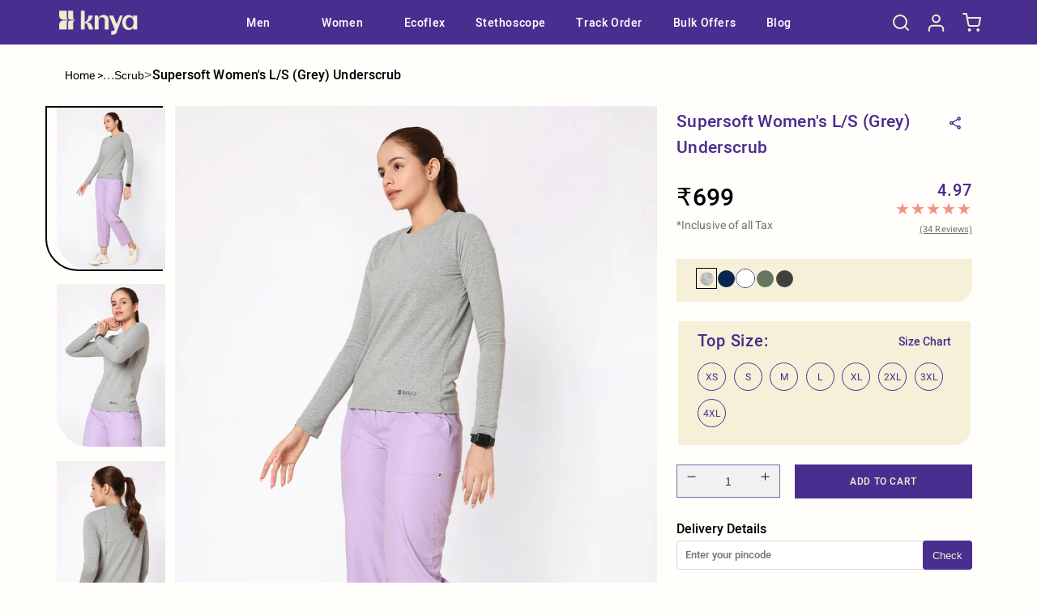

--- FILE ---
content_type: text/html; charset=utf-8
request_url: https://knyamed.com/collections/womens-underscrub/products/womens-supersoft-longsleeves-grey-underscrub
body_size: 126283
content:
<!doctype html>
<html class="no-js" lang="en">
  <head>
    

    <meta charset="utf-8">
    <meta http-equiv="X-UA-Compatible" content="IE=edge">
    <meta name="viewport" content="width=device-width,initial-scale=1">
    <meta name="theme-color" content="">
    
      <link rel="canonical" href="https://knyamed.com/products/womens-supersoft-longsleeves-grey-underscrub">
        
    <link rel="preconnect" href="https://cdn.shopify.com" crossorigin>
    
    
<link rel="icon" type="image/png" href="//knyamed.com/cdn/shop/files/MicrosoftTeams-image_96x_f0b5b22e-3146-4770-995b-07276b304711.jpg?crop=center&height=32&v=1686661367&width=32"><title>
      Buy Women&#39;s Supersoft Longsleeves (Grey) Underscrub Online
 &ndash; Knya</title>
    
      <meta name="description" content="Buy Women&#39;s Supersoft Longsleeves (Grey) Underscrub online for doctors &amp; nurses at Knya. Our long-sleeves under-scrub for women has a classic round neck and an easy fit. It does not become transparent, so you can remain at ease at all times. Shop Now!">
    
    

<meta property="og:site_name" content="Knya">
<meta property="og:url" content="https://knyamed.com/products/womens-supersoft-longsleeves-grey-underscrub">
<meta property="og:title" content="Buy Women&#39;s Supersoft Longsleeves (Grey) Underscrub Online">
<meta property="og:type" content="product">
<meta property="og:description" content="Buy Women&#39;s Supersoft Longsleeves (Grey) Underscrub online for doctors &amp; nurses at Knya. Our long-sleeves under-scrub for women has a classic round neck and an easy fit. It does not become transparent, so you can remain at ease at all times. Shop Now!"><meta property="og:image" content="http://knyamed.com/cdn/shop/files/1_89.jpg?v=1739900661">
  <meta property="og:image:secure_url" content="https://knyamed.com/cdn/shop/files/1_89.jpg?v=1739900661">
  <meta property="og:image:width" content="1667">
  <meta property="og:image:height" content="2372"><meta property="og:price:amount" content="699.00">
  <meta property="og:price:currency" content="INR"><meta name="twitter:site" content="@knyamed"><meta name="twitter:card" content="summary_large_image">
<meta name="twitter:title" content="Buy Women&#39;s Supersoft Longsleeves (Grey) Underscrub Online">
<meta name="twitter:description" content="Buy Women&#39;s Supersoft Longsleeves (Grey) Underscrub online for doctors &amp; nurses at Knya. Our long-sleeves under-scrub for women has a classic round neck and an easy fit. It does not become transparent, so you can remain at ease at all times. Shop Now!">

    <script>
  var _listeners = [];
  (EventTarget.prototype.addEventListenerBase = EventTarget.prototype.addEventListener),
    (EventTarget.prototype.addEventListener = function (e, t, p) {
      _listeners.push({ target: this, type: e, listener: t }), this.addEventListenerBase(e, t, p);
    }),
    (EventTarget.prototype.removeEventListeners = function (e) {
      for (var t = 0; t != _listeners.length; t++) {
        var r = _listeners[t],
          n = r.target,
          s = r.type,
          i = r.listener;
        n == this && s == e && this.removeEventListener(s, i);
      }
    });
</script>
<script type="text/worker" id="spdnworker">
  onmessage = function (e) {
    var t = new Request('https://' + "//knyamed.com/cdn/shop/t/84/assets/spdn.js?v=99473270461070880611683631846", { redirect: 'follow' });
    fetch(t)
      .then((e) => e.text())
      .then((e) => {
        postMessage(e);
      });
  };
</script>
<script type="text/javascript">
  var spdnx = new Worker('data:text/javascript;base64,' + btoa(document.getElementById('spdnworker').textContent));
  (spdnx.onmessage = function (t) {
    var e = document.createElement('script');
    (e.type = 'text/javascript'), (e.textContent = t.data), document.head.appendChild(e);
  }),
    spdnx.postMessage('init');
</script>
<script type="text/javascript" data-spdn="1">
  const observer = new MutationObserver((mutations) => {
    mutations.forEach(({ addedNodes }) => {
      addedNodes.forEach((node) => {
        if (node.tagName === 'SCRIPT' && node.innerHTML.includes('asyncLoad')) {
          node.type = 'text/spdnscript';
        }

        if (node.nodeType === 1 && node.tagName === 'SCRIPT') {
          if (
            node.src.includes('globo.preorder') ||
            node.src.includes('hotjar') ||
            node.src.includes('https://www.clarity.ms/s/0.7.10/clarity.js') ||
            node.src.includes('checkout-web') ||
            node.src.includes('limechat') ||
            node.src.includes('reward.js') ||
            node.src.includes('judge') ||
            node.src.includes('yotpo') ||
            node.src.includes('polyfill') ||
            node.src.includes('boomerang') ||
            node.src.includes('mousewheel.js') ||
            node.src.includes('dom7.esm.js') ||
            node.src.includes('eco') ||
            node.src.includes('onTouchMove.js') ||
            node.src.includes('storefront') ||
            node.src.includes('google-analytics') ||
            node.src.includes('googlet') ||
            node.src.includes('googletagmanager') ||
            node.src.includes('gtag') ||
            node.src.includes('graphql') ||


            
            node.src.includes('clarity.ms') ||
            // node.src.includes('quinn') ||
            // node.src.includes('nector') ||
            node.src.includes('fontawesome') ||
            node.dataset.Blockspdn == '1' ||
            node.id == 'globaleScript'
          ) {
            node.type = 'text/spdnscript';
          }
        }

        if (node.nodeType === 1 && node.tagName === 'SCRIPT') {
          if (node.src.includes('quinn') || node.src.includes('reward-widget') || node.src.includes('gokwik')) {
            node.defer = true;
          }
        }

        if (node.nodeType === 1 && node.tagName === 'LINK') {
          if (node.className.includes('jdgm-prefetch')) {
            node.defer = true;
          }
        }

        if (node.tagName === 'SCRIPT' && node.dataset.blockspdn == '1') {
          node.type = 'text/spdnscript';
        }

        if (node.tagName === 'SCRIPT' && node.className == 'analytics') {
          node.type = 'text/spdnscript';
        }
      });
    });
  });
  var ua = navigator.userAgent.toLowerCase();
  if (
    (ua.indexOf('chrome') > -1 || ua.indexOf('firefox') > -1) &&
    window.location.href.indexOf('no-optimization') === -1
  ) {
    observer.observe(document.documentElement, { childList: true, subtree: true });
  }
</script>
  

    <script type="application/ld+json">
{
  "@context": "https://schema.org",
  "@type": "Organization",
  "name": "Knya",
  "url": "https:\/\/knyamed.com",
  "logo": "https://cdn.shopify.com/s/files/1/0562/9247/5063/files/knya_logo_500x150_10e3d37e-4db1-4821-8a43-cd9d80c87dce_300x.png?v=1685012514",
  "sameAs": [
    "https://www.instagram.com/knyamed/",
    "https://www.linkedin.com/company/knya-med/",
    "https://www.facebook.com/knyamed/"
   
  ]
}
</script>



  



  
<script type="application/ld+json">
{
  "@context": "https://schema.org",
  "@type": "Product",
  "name": "Supersoft Women&#39;s L/S (Grey) Underscrub",
  "image": [
    "//knyamed.com/cdn/shop/files/1_89.jpg?v=1739900661"
  ],
  "description": "These Long Sleeve Men’s Underscrubs are the perfect base layer for long shifts — soft, breathable, and made for comfort.  
  
  
Perfect for layering under scrubs to add protection and maintain hygiene.  
  
Classic round neck with a relaxed fit for easy, all-day wear.  
  
Breathable fabric keeps you cool, dry, and comfortable through every shift.  
  
An underscrub designed to keep up with you — combining comfort, hygiene, and performance.  

",
  "sku": "US_LS_W_GM_XS",
  "brand": {
    "@type": "Brand",
    "name": "Knya"
  },
  "offers": {
    "@type": "Offer",
    "priceCurrency": "INR",
    "price": "699.00",
    "availability": "https://schema.org/InStock",
    "url": "https://knyamed.com/products/womens-supersoft-longsleeves-grey-underscrub"
  }
 
  ,
  "aggregateRating": {
    "@type": "AggregateRating",
    "ratingValue": "4.97",
    "reviewCount": "34"
  }


}
</script>


    <script type="application/ld+json">
    {
      "@context": "https://schema.org",
      "@type": "Review",
      "author": {
        "@type": "Person",
        "name": ""
      },
      "reviewRating": {
        "@type": "Rating",
        "ratingValue": "4.97",
        "bestRating": "34"
      },
      "reviewBody": ""
    }
    </script>









  




        
          

    <script src="//knyamed.com/cdn/shop/t/84/assets/global.js?v=111616454767611060051762250351" defer="defer"></script>
    <script>window.performance && window.performance.mark && window.performance.mark('shopify.content_for_header.start');</script><meta name="facebook-domain-verification" content="k8vdcdivxukf1lr4lf365r8byniffs">
<meta name="facebook-domain-verification" content="ayvj51rfyhplv259ewm29swxfhhb1u">
<meta name="google-site-verification" content="972IK7tXM3AkBqj3r1anCJ1P9eqA3pKKES7rCO7g9VY">
<meta name="google-site-verification" content="AEp-2dt8XeB_pzeu9nnix1ip2jhVdflxDf372cEcyO8">
<meta name="google-site-verification" content="GGBcnTVonGiMCidkXbVC-3Ii-7d0W-gxDsvngJ6zV8A">
<meta id="shopify-digital-wallet" name="shopify-digital-wallet" content="/56292475063/digital_wallets/dialog">
<link rel="alternate" type="application/json+oembed" href="https://knyamed.com/products/womens-supersoft-longsleeves-grey-underscrub.oembed">
<script async="async" src="/checkouts/internal/preloads.js?locale=en-IN"></script>
<script id="shopify-features" type="application/json">{"accessToken":"821545ebb9ffb92dd262cd24639aead2","betas":["rich-media-storefront-analytics"],"domain":"knyamed.com","predictiveSearch":true,"shopId":56292475063,"locale":"en"}</script>
<script>var Shopify = Shopify || {};
Shopify.shop = "knya-med.myshopify.com";
Shopify.locale = "en";
Shopify.currency = {"active":"INR","rate":"1.0"};
Shopify.country = "IN";
Shopify.theme = {"name":"KnyamedShopify2.0\/main","id":136660320512,"schema_name":"Dawn","schema_version":"7.0.1","theme_store_id":null,"role":"main"};
Shopify.theme.handle = "null";
Shopify.theme.style = {"id":null,"handle":null};
Shopify.cdnHost = "knyamed.com/cdn";
Shopify.routes = Shopify.routes || {};
Shopify.routes.root = "/";</script>
<script type="module">!function(o){(o.Shopify=o.Shopify||{}).modules=!0}(window);</script>
<script>!function(o){function n(){var o=[];function n(){o.push(Array.prototype.slice.apply(arguments))}return n.q=o,n}var t=o.Shopify=o.Shopify||{};t.loadFeatures=n(),t.autoloadFeatures=n()}(window);</script>
<script id="shop-js-analytics" type="application/json">{"pageType":"product"}</script>
<script defer="defer" async type="module" src="//knyamed.com/cdn/shopifycloud/shop-js/modules/v2/client.init-shop-cart-sync_C5BV16lS.en.esm.js"></script>
<script defer="defer" async type="module" src="//knyamed.com/cdn/shopifycloud/shop-js/modules/v2/chunk.common_CygWptCX.esm.js"></script>
<script type="module">
  await import("//knyamed.com/cdn/shopifycloud/shop-js/modules/v2/client.init-shop-cart-sync_C5BV16lS.en.esm.js");
await import("//knyamed.com/cdn/shopifycloud/shop-js/modules/v2/chunk.common_CygWptCX.esm.js");

  window.Shopify.SignInWithShop?.initShopCartSync?.({"fedCMEnabled":true,"windoidEnabled":true});

</script>
<script>(function() {
  var isLoaded = false;
  function asyncLoad() {
    if (isLoaded) return;
    isLoaded = true;
    var urls = ["https:\/\/logisy.s3.amazonaws.com\/logisy-theme.js?shop=knya-med.myshopify.com","https:\/\/cdn.logbase.io\/lb-upsell-wrapper.js?shop=knya-med.myshopify.com","https:\/\/svc.nitrocommerce.ai\/v1\/services\/shopify\/xshopify.js?_t=4abd9bf9-ca5d-4bda-948e-ac18c894063b\u0026shop=knya-med.myshopify.com","https:\/\/marketing.contlo.com\/js\/contlo_messaging_v3.js?v=3\u0026shop_id=5eff178e11a9b397b18ceda3476a0fa0\u0026shop=knya-med.myshopify.com"];
    for (var i = 0; i < urls.length; i++) {
      var s = document.createElement('script');
      s.type = 'text/javascript';
      s.async = true;
      s.src = urls[i];
      var x = document.getElementsByTagName('script')[0];
      x.parentNode.insertBefore(s, x);
    }
  };
  if(window.attachEvent) {
    window.attachEvent('onload', asyncLoad);
  } else {
    window.addEventListener('load', asyncLoad, false);
  }
})();</script>
<script id="__st">var __st={"a":56292475063,"offset":19800,"reqid":"672096e7-69d3-4e31-a8a1-3698dc892b51-1768665870","pageurl":"knyamed.com\/collections\/womens-underscrub\/products\/womens-supersoft-longsleeves-grey-underscrub","u":"5da6db2c4cef","p":"product","rtyp":"product","rid":8214279848192};</script>
<script>window.ShopifyPaypalV4VisibilityTracking = true;</script>
<script id="captcha-bootstrap">!function(){'use strict';const t='contact',e='account',n='new_comment',o=[[t,t],['blogs',n],['comments',n],[t,'customer']],c=[[e,'customer_login'],[e,'guest_login'],[e,'recover_customer_password'],[e,'create_customer']],r=t=>t.map((([t,e])=>`form[action*='/${t}']:not([data-nocaptcha='true']) input[name='form_type'][value='${e}']`)).join(','),a=t=>()=>t?[...document.querySelectorAll(t)].map((t=>t.form)):[];function s(){const t=[...o],e=r(t);return a(e)}const i='password',u='form_key',d=['recaptcha-v3-token','g-recaptcha-response','h-captcha-response',i],f=()=>{try{return window.sessionStorage}catch{return}},m='__shopify_v',_=t=>t.elements[u];function p(t,e,n=!1){try{const o=window.sessionStorage,c=JSON.parse(o.getItem(e)),{data:r}=function(t){const{data:e,action:n}=t;return t[m]||n?{data:e,action:n}:{data:t,action:n}}(c);for(const[e,n]of Object.entries(r))t.elements[e]&&(t.elements[e].value=n);n&&o.removeItem(e)}catch(o){console.error('form repopulation failed',{error:o})}}const l='form_type',E='cptcha';function T(t){t.dataset[E]=!0}const w=window,h=w.document,L='Shopify',v='ce_forms',y='captcha';let A=!1;((t,e)=>{const n=(g='f06e6c50-85a8-45c8-87d0-21a2b65856fe',I='https://cdn.shopify.com/shopifycloud/storefront-forms-hcaptcha/ce_storefront_forms_captcha_hcaptcha.v1.5.2.iife.js',D={infoText:'Protected by hCaptcha',privacyText:'Privacy',termsText:'Terms'},(t,e,n)=>{const o=w[L][v],c=o.bindForm;if(c)return c(t,g,e,D).then(n);var r;o.q.push([[t,g,e,D],n]),r=I,A||(h.body.append(Object.assign(h.createElement('script'),{id:'captcha-provider',async:!0,src:r})),A=!0)});var g,I,D;w[L]=w[L]||{},w[L][v]=w[L][v]||{},w[L][v].q=[],w[L][y]=w[L][y]||{},w[L][y].protect=function(t,e){n(t,void 0,e),T(t)},Object.freeze(w[L][y]),function(t,e,n,w,h,L){const[v,y,A,g]=function(t,e,n){const i=e?o:[],u=t?c:[],d=[...i,...u],f=r(d),m=r(i),_=r(d.filter((([t,e])=>n.includes(e))));return[a(f),a(m),a(_),s()]}(w,h,L),I=t=>{const e=t.target;return e instanceof HTMLFormElement?e:e&&e.form},D=t=>v().includes(t);t.addEventListener('submit',(t=>{const e=I(t);if(!e)return;const n=D(e)&&!e.dataset.hcaptchaBound&&!e.dataset.recaptchaBound,o=_(e),c=g().includes(e)&&(!o||!o.value);(n||c)&&t.preventDefault(),c&&!n&&(function(t){try{if(!f())return;!function(t){const e=f();if(!e)return;const n=_(t);if(!n)return;const o=n.value;o&&e.removeItem(o)}(t);const e=Array.from(Array(32),(()=>Math.random().toString(36)[2])).join('');!function(t,e){_(t)||t.append(Object.assign(document.createElement('input'),{type:'hidden',name:u})),t.elements[u].value=e}(t,e),function(t,e){const n=f();if(!n)return;const o=[...t.querySelectorAll(`input[type='${i}']`)].map((({name:t})=>t)),c=[...d,...o],r={};for(const[a,s]of new FormData(t).entries())c.includes(a)||(r[a]=s);n.setItem(e,JSON.stringify({[m]:1,action:t.action,data:r}))}(t,e)}catch(e){console.error('failed to persist form',e)}}(e),e.submit())}));const S=(t,e)=>{t&&!t.dataset[E]&&(n(t,e.some((e=>e===t))),T(t))};for(const o of['focusin','change'])t.addEventListener(o,(t=>{const e=I(t);D(e)&&S(e,y())}));const B=e.get('form_key'),M=e.get(l),P=B&&M;t.addEventListener('DOMContentLoaded',(()=>{const t=y();if(P)for(const e of t)e.elements[l].value===M&&p(e,B);[...new Set([...A(),...v().filter((t=>'true'===t.dataset.shopifyCaptcha))])].forEach((e=>S(e,t)))}))}(h,new URLSearchParams(w.location.search),n,t,e,['guest_login'])})(!0,!0)}();</script>
<script integrity="sha256-4kQ18oKyAcykRKYeNunJcIwy7WH5gtpwJnB7kiuLZ1E=" data-source-attribution="shopify.loadfeatures" defer="defer" src="//knyamed.com/cdn/shopifycloud/storefront/assets/storefront/load_feature-a0a9edcb.js" crossorigin="anonymous"></script>
<script data-source-attribution="shopify.dynamic_checkout.dynamic.init">var Shopify=Shopify||{};Shopify.PaymentButton=Shopify.PaymentButton||{isStorefrontPortableWallets:!0,init:function(){window.Shopify.PaymentButton.init=function(){};var t=document.createElement("script");t.src="https://knyamed.com/cdn/shopifycloud/portable-wallets/latest/portable-wallets.en.js",t.type="module",document.head.appendChild(t)}};
</script>
<script data-source-attribution="shopify.dynamic_checkout.buyer_consent">
  function portableWalletsHideBuyerConsent(e){var t=document.getElementById("shopify-buyer-consent"),n=document.getElementById("shopify-subscription-policy-button");t&&n&&(t.classList.add("hidden"),t.setAttribute("aria-hidden","true"),n.removeEventListener("click",e))}function portableWalletsShowBuyerConsent(e){var t=document.getElementById("shopify-buyer-consent"),n=document.getElementById("shopify-subscription-policy-button");t&&n&&(t.classList.remove("hidden"),t.removeAttribute("aria-hidden"),n.addEventListener("click",e))}window.Shopify?.PaymentButton&&(window.Shopify.PaymentButton.hideBuyerConsent=portableWalletsHideBuyerConsent,window.Shopify.PaymentButton.showBuyerConsent=portableWalletsShowBuyerConsent);
</script>
<script data-source-attribution="shopify.dynamic_checkout.cart.bootstrap">document.addEventListener("DOMContentLoaded",(function(){function t(){return document.querySelector("shopify-accelerated-checkout-cart, shopify-accelerated-checkout")}if(t())Shopify.PaymentButton.init();else{new MutationObserver((function(e,n){t()&&(Shopify.PaymentButton.init(),n.disconnect())})).observe(document.body,{childList:!0,subtree:!0})}}));
</script>
<script id="sections-script" data-sections="header,footer" defer="defer" src="//knyamed.com/cdn/shop/t/84/compiled_assets/scripts.js?123057"></script>
<script>window.performance && window.performance.mark && window.performance.mark('shopify.content_for_header.end');</script>


    <style data-shopify>
      .bob-widget{display:none !important}
      
      
      
      
      

      :root {
        --viewportDesktop : 1440;
        --viewportMobile : 640;
        --desktop-padding: 80px;
        --mobile-padding: 17px;
        --font-body-family: "system_ui", -apple-system, 'Segoe UI', Roboto, 'Helvetica Neue', 'Noto Sans', 'Liberation Sans', Arial, sans-serif, 'Apple Color Emoji', 'Segoe UI Emoji', 'Segoe UI Symbol', 'Noto Color Emoji';
        --font-body-style: normal;
        --font-body-weight: 400;
        --font-body-weight-bold: 700;

        --font-heading-family: "system_ui", -apple-system, 'Segoe UI', Roboto, 'Helvetica Neue', 'Noto Sans', 'Liberation Sans', Arial, sans-serif, 'Apple Color Emoji', 'Segoe UI Emoji', 'Segoe UI Symbol', 'Noto Color Emoji';
        --font-heading-style: normal;
        --font-heading-weight: 400;

        --font-body-scale: 1.0;
        --font-heading-scale: 1.0;

        --color-base-text: 18, 18, 18;
        --color-shadow: 18, 18, 18;
        --color-base-background-1: 255, 255, 255;
        --color-base-background-2: 244, 236, 208;
        --color-base-solid-button-labels: 255, 255, 255;
        --color-base-outline-button-labels: 72, 47, 143;
        --color-base-accent-1: 72, 47, 143;
        --color-base-accent-2: 126, 167, 214;
        --payment-terms-background-color: #ffffff;

        --gradient-base-background-1: #ffffff;
        --gradient-base-background-2: #f4ecd0;
        --gradient-base-accent-1: #482f8f;
        --gradient-base-accent-2: #7ea7d6;

        --media-padding: px;
        --media-border-opacity: 0.05;
        --media-border-width: 1px;
        --media-radius: 0px;
        --media-shadow-opacity: 0.0;
        --media-shadow-horizontal-offset: 0px;
        --media-shadow-vertical-offset: 4px;
        --media-shadow-blur-radius: 5px;
        --media-shadow-visible: 0;

        --page-width: 1780px;
        --page-width-margin: 0rem;
        --page-padding-left:80px;
        --page-padding-right:4px;
        --page-padding-left-mob:9px;
        --page-padding-right-mob:8px;

        --product-card-image-padding: 0.0rem;
        --product-card-corner-radius: 0.0rem;
        --product-card-text-alignment: left;
        --product-card-border-width: 0.0rem;
        --product-card-border-opacity: 0.25;
        --product-card-shadow-opacity: 0.0;
        --product-card-shadow-visible: 0;
        --product-card-shadow-horizontal-offset: 0.0rem;
        --product-card-shadow-vertical-offset: 0.4rem;
        --product-card-shadow-blur-radius: 0.5rem;

        --collection-card-image-padding: 0.0rem;
        --collection-card-corner-radius: 0.0rem;
        --collection-card-text-alignment: left;
        --collection-card-border-width: 0.0rem;
        --collection-card-border-opacity: 0.1;
        --collection-card-shadow-opacity: 0.0;
        --collection-card-shadow-visible: 0;
        --collection-card-shadow-horizontal-offset: 0.0rem;
        --collection-card-shadow-vertical-offset: 0.4rem;
        --collection-card-shadow-blur-radius: 0.5rem;

        --blog-card-image-padding: 0.0rem;
        --blog-card-corner-radius: 0.0rem;
        --blog-card-text-alignment: left;
        --blog-card-border-width: 0.0rem;
        --blog-card-border-opacity: 0.1;
        --blog-card-shadow-opacity: 0.0;
        --blog-card-shadow-visible: 0;
        --blog-card-shadow-horizontal-offset: 0.0rem;
        --blog-card-shadow-vertical-offset: 0.4rem;
        --blog-card-shadow-blur-radius: 0.5rem;

        --badge-corner-radius: 4.0rem;

        --popup-border-width: 1px;
        --popup-border-opacity: 0.1;
        --popup-corner-radius: 0px;
        --popup-shadow-opacity: 0.0;
        --popup-shadow-horizontal-offset: 0px;
        --popup-shadow-vertical-offset: 4px;
        --popup-shadow-blur-radius: 5px;

        --drawer-border-width: 1px;
        --drawer-border-opacity: 0.1;
        --drawer-shadow-opacity: 0.0;
        --drawer-shadow-horizontal-offset: 0px;
        --drawer-shadow-vertical-offset: 4px;
        --drawer-shadow-blur-radius: 5px;

        --spacing-sections-desktop: 0px;
        --spacing-sections-mobile: 0px;

        --grid-desktop-vertical-spacing: 24px;
        --grid-desktop-horizontal-spacing: 24px;
        --grid-mobile-vertical-spacing: 12px;
        --grid-mobile-horizontal-spacing: 12px;

        --text-boxes-border-opacity: 0.1;
        --text-boxes-border-width: 0px;
        --text-boxes-radius: 0px;
        --text-boxes-shadow-opacity: 0.0;
        --text-boxes-shadow-visible: 0;
        --text-boxes-shadow-horizontal-offset: 0px;
        --text-boxes-shadow-vertical-offset: 4px;
        --text-boxes-shadow-blur-radius: 5px;

        --buttons-radius: 0px;
        --buttons-radius-outset: 0px;
        --buttons-border-width: 1px;
        --buttons-border-opacity: 1.0;
        --buttons-shadow-opacity: 0.0;
        --buttons-shadow-visible: 0;
        --buttons-shadow-horizontal-offset: 0px;
        --buttons-shadow-vertical-offset: 4px;
        --buttons-shadow-blur-radius: 5px;
        --buttons-border-offset: 0px;

        --inputs-radius: 0px;
        --inputs-border-width: 1px;
        --inputs-border-opacity: 0.55;
        --inputs-shadow-opacity: 0.0;
        --inputs-shadow-horizontal-offset: 0px;
        --inputs-margin-offset: 0px;
        --inputs-shadow-vertical-offset: 4px;
        --inputs-shadow-blur-radius: 5px;
        --inputs-radius-outset: 0px;

        --variant-pills-radius: 40px;
        --variant-pills-border-width: 1px;
        --variant-pills-border-opacity: 0.55;
        --variant-pills-shadow-opacity: 0.0;
        --variant-pills-shadow-horizontal-offset: 0px;
        --variant-pills-shadow-vertical-offset: 4px;
        --variant-pills-shadow-blur-radius: 5px;
      }

      *,
      *::before,
      *::after {
        box-sizing: inherit;
      }

      html {
        box-sizing: border-box;
        font-size: calc(var(--font-body-scale) * 62.5%);
        height: 100%;
      }


      body {
        display: grid;
        grid-template-rows: auto auto 1fr auto;
        grid-template-columns: 100%;
        min-height: 100%;
        margin: 0;
        font-size: 1.5rem;
        background-color: #FFFEFB !important;
        letter-spacing: 0.06rem;
        line-height: calc(1 + 0.8 / var(--font-body-scale));
        font-family: var(--font-body-family);
        font-style: var(--font-body-style);
        font-weight: var(--font-body-weight);
      }

      @media screen and (min-width: 750px) {
        body {
          font-size: 1.6rem;
        }

      }      
    </style>
    <link href="//knyamed.com/cdn/shop/t/84/assets/base.css?v=124208417816196495111756984426" rel="stylesheet" type="text/css" media="all" />  
    <link href="//knyamed.com/cdn/shop/t/84/assets/custom-base.css?v=29418573545372067421768312612" rel="stylesheet" type="text/css" media="all" />
    
    
    
      <link href="//knyamed.com/cdn/shop/t/84/assets/judgeme-product-reviews.css?v=32591537640330228351751272087" rel="stylesheet" type="text/css" media="all" />
    
    
<link href="//knyamed.com/cdn/shop/t/84/assets/component-predictive-search.css?v=50413661047762334901746073798" rel="stylesheet" type="text/css" media="all" /> 
   <script>
  window.bundleTempt = "false"; 
</script>
       

    <script>
      document.documentElement.className = document.documentElement.className.replace('no-js', 'js');
      if (Shopify.designMode) {
        document.documentElement.classList.add('shopify-design-mode');
      }
    </script>

  

    <script async data-Blockspdn="1" type="text/javascript" async>
      (function (c, l, a, r, i, t, y) {
        c[a] =
          c[a] ||
          function () {
            (c[a].q = c[a].q || []).push(arguments);
          };
        t = l.createElement(r);
        t.async = 1;
        t.src = 'https://www.clarity.ms/tag/' + i;
        y = l.getElementsByTagName(r)[0];
        y.parentNode.insertBefore(t, y);
      })(window, document, 'clarity', 'script', 'eh8ryggmzl');
    </script>

    

    <script>

    // Logic is used for account page.
    // In below logic, we redirect to delivery address tab, in case of:
    // a) on click of "mark as default" button  in "addresses" in account page
    // b) on click of edit submit button from "edit address" form.
    
    
    </script>
    <meta name="google-site-verification" content="vgY98XrzKxKxu2jt3epD9_uKaV2kKQRG1avm2jllLVs" />
   <link href="//knyamed.com/cdn/shop/t/84/assets/scrub-product-style.css?v=43699775753977909131730101044" rel="stylesheet" type="text/css" media="all" /> 

    <script>
      document.addEventListener('DOMContentLoaded', function (event) {
        if (window.location.href.includes('/?cart-drawer')) {
          document.querySelector('cart-drawer').classList.add('active');
        }
      });
    </script>   
    




         








  

    
           
    <!-- Google Tag Manager -->
<script>(function(w,d,s,l,i){w[l]=w[l]||[];w[l].push({'gtm.start':
  new Date().getTime(),event:'gtm.js'});var f=d.getElementsByTagName(s)[0],
  j=d.createElement(s),dl=l!='dataLayer'?'&l='+l:'';j.async=true;j.src=
  'https://www.googletagmanager.com/gtm.js?id='+i+dl;f.parentNode.insertBefore(j,f);
  })(window,document,'script','dataLayer','GTM-TJS6GL9');</script>
  <!-- End Google Tag Manager -->

    
<script type="application/ld+json">
{
  "@context": "https://schema.org",
  "@type": "WebSite",
  "name": "Knya",
  "url": "https:\/\/knyamed.com",
  "potentialAction": {
    "@type": "SearchAction",
    "target": "https://knyamed.com/search?q={search_term_string}",   
    "query-input": "required name=search_term_string"
  }
}
</script>         
<!-- BEGIN app block: shopify://apps/geo-pro-geolocation/blocks/geopro/16fc5313-7aee-4e90-ac95-f50fc7c8b657 --><!-- This snippet is used to load Geo:Pro data on the storefront -->
<meta class='geo-ip' content='[base64]'>
<!-- This snippet initializes the plugin -->
<script async>
  try {
    const loadGeoPro=()=>{let e=e=>{if(!e||e.isCrawler||"success"!==e.message){window.geopro_cancel="1";return}let o=e.isAdmin?"el-geoip-location-admin":"el-geoip-location",s=Date.now()+864e5;localStorage.setItem(o,JSON.stringify({value:e.data,expires:s})),e.isAdmin&&localStorage.setItem("el-geoip-admin",JSON.stringify({value:"1",expires:s}))},o=new XMLHttpRequest;o.open("GET","https://geo.geoproapp.com?x-api-key=91e359ab7-2b63-539e-1de2-c4bf731367a7",!0),o.responseType="json",o.onload=()=>e(200===o.status?o.response:null),o.send()},load=!["el-geoip-location-admin","el-geoip-location"].some(e=>{try{let o=JSON.parse(localStorage.getItem(e));return o&&o.expires>Date.now()}catch(s){return!1}});load&&loadGeoPro();
  } catch(e) {
    console.warn('Geo:Pro error', e);
    window.geopro_cancel = '1';
  }
</script>
<script src="https://cdn.shopify.com/extensions/019b746b-26da-7a64-a671-397924f34f11/easylocation-195/assets/easylocation-storefront.min.js" type="text/javascript" async></script>


<!-- END app block --><!-- BEGIN app block: shopify://apps/gsc-countdown-timer/blocks/countdown-bar/58dc5b1b-43d2-4209-b1f3-52aff31643ed --><style>
  .gta-block__error {
    display: flex;
    flex-flow: column nowrap;
    gap: 12px;
    padding: 32px;
    border-radius: 12px;
    margin: 12px 0;
    background-color: #fff1e3;
    color: #412d00;
  }

  .gta-block__error-title {
    font-size: 18px;
    font-weight: 600;
    line-height: 28px;
  }

  .gta-block__error-body {
    font-size: 14px;
    line-height: 24px;
  }
</style>

<script>
  (function () {
    try {
      window.GSC_COUNTDOWN_META = {
        product_collections: [{"id":402716164352,"handle":"atc-no-product","title":"ATC-No Product","updated_at":"2026-01-17T17:42:31+05:30","body_html":"","published_at":"2023-09-13T11:52:21+05:30","sort_order":"manual","template_suffix":"","disjunctive":true,"rules":[{"column":"tag","relation":"equals","condition":"ATC"},{"column":"tag","relation":"equals","condition":"Underscrubs"},{"column":"tag","relation":"equals","condition":"Scrub Cap"}],"published_scope":"global"},{"id":402716262656,"handle":"atc-unisex","title":"ATC-Unisex","updated_at":"2026-01-17T17:42:31+05:30","body_html":"","published_at":"2023-09-13T11:55:32+05:30","sort_order":"manual","template_suffix":"","disjunctive":true,"rules":[{"column":"tag","relation":"equals","condition":"Lab Coat"},{"column":"tag","relation":"equals","condition":"Underscrubs"},{"column":"tag","relation":"equals","condition":"ATC"},{"column":"tag","relation":"equals","condition":"Scrub Cap"}],"published_scope":"global"},{"id":402716328192,"handle":"atc-women","title":"ATC-Women","updated_at":"2026-01-17T17:42:31+05:30","body_html":"","published_at":"2023-09-13T12:00:38+05:30","sort_order":"manual","template_suffix":"","disjunctive":true,"rules":[{"column":"tag","relation":"equals","condition":"womens_chief_labcoat"},{"column":"tag","relation":"equals","condition":"womens_everyday_labcoat"},{"column":"tag","relation":"equals","condition":"womens_focus_labcoat"},{"column":"tag","relation":"equals","condition":"women_underscrubs"},{"column":"tag","relation":"equals","condition":"ATC"},{"column":"tag","relation":"equals","condition":"Scrub Cap"}],"published_scope":"global"},{"id":391509442816,"handle":"men","title":"Buy Men's Medical Scrub Suits \u0026 Lab Coat Aprons with Knya","updated_at":"2026-01-17T20:28:15+05:30","body_html":"","published_at":"2022-04-19T17:43:28+05:30","sort_order":"manual","template_suffix":"","disjunctive":true,"rules":[{"column":"tag","relation":"equals","condition":"Men"},{"column":"title","relation":"contains","condition":"Stethoscope"},{"column":"tag","relation":"not_equals","condition":"Split SKU"},{"column":"tag","relation":"not_equals","condition":"Engraving"},{"column":"tag","relation":"not_equals","condition":"Emb"}],"published_scope":"global","image":{"created_at":"2025-05-11T22:20:43+05:30","alt":null,"width":2880,"height":676,"src":"\/\/knyamed.com\/cdn\/shop\/collections\/Men_Collection_Page_Banner_2.png?v=1762497411"}},{"id":406407086336,"handle":"ot-dress","title":"Buy OT Dress for Men's and Women's with Best Quality","updated_at":"2026-01-17T20:28:15+05:30","body_html":"","published_at":"2023-12-09T19:00:05+05:30","sort_order":"best-selling","template_suffix":"","disjunctive":false,"rules":[{"column":"tag","relation":"equals","condition":"All"}],"published_scope":"global"},{"id":408575738112,"handle":"doctors-uniform","title":"Buy Professional and Comfortable Doctors Uniform at Best Price!","updated_at":"2026-01-17T20:28:15+05:30","body_html":"","published_at":"2024-01-02T13:55:01+05:30","sort_order":"manual","template_suffix":"","disjunctive":true,"rules":[{"column":"tag","relation":"equals","condition":"Men"},{"column":"tag","relation":"equals","condition":"women"}],"published_scope":"global"},{"id":399162736896,"handle":"all","title":"Buy Scrubs, Lab coats and Medical Accessories for Men's and Women's at Knya","updated_at":"2026-01-17T20:28:15+05:30","body_html":"","published_at":"2022-10-20T13:53:18+05:30","sort_order":"manual","template_suffix":"","disjunctive":false,"rules":[{"column":"tag","relation":"equals","condition":"All"}],"published_scope":"global","image":{"created_at":"2025-02-07T13:20:42+05:30","alt":null,"width":2880,"height":676,"src":"\/\/knyamed.com\/cdn\/shop\/collections\/Birthday_Website_Banners_All_Collect_LD_Desktop.png?v=1762496526"}},{"id":402142101760,"handle":"underscrubs","title":"Buy Under Scrubs For Men and Women at the Best Price","updated_at":"2026-01-17T17:42:30+05:30","body_html":"","published_at":"2023-06-14T11:36:29+05:30","sort_order":"manual","template_suffix":"","disjunctive":true,"rules":[{"column":"tag","relation":"equals","condition":"men_underscrubs"},{"column":"tag","relation":"equals","condition":"women_underscrubs"}],"published_scope":"global","image":{"created_at":"2025-12-01T16:44:26+05:30","alt":null,"width":6000,"height":1409,"src":"\/\/knyamed.com\/cdn\/shop\/collections\/Underscrub_Collection_Banner_Desktop.png?v=1764587666"}},{"id":456788148480,"handle":"custom-eng-emb","title":"Custom Eng \u0026 Emb","updated_at":"2026-01-17T20:28:15+05:30","body_html":"","published_at":"2025-09-11T11:59:24+05:30","sort_order":"best-selling","template_suffix":"","disjunctive":true,"rules":[{"column":"tag","relation":"equals","condition":"All"},{"column":"title","relation":"contains","condition":"engraving"},{"column":"title","relation":"contains","condition":"embroidery"}],"published_scope":"global"},{"id":469100691712,"handle":"doctor-scrubs","title":"Doctor Scrubs Designed for Medical Professionals","updated_at":"2026-01-17T20:28:15+05:30","body_html":"","published_at":"2026-01-05T15:46:00+05:30","sort_order":"best-selling","template_suffix":"","disjunctive":false,"rules":[{"column":"tag","relation":"equals","condition":"All"}],"published_scope":"global"},{"id":469101248768,"handle":"doctor-uniform","title":"Doctor Uniforms for Healthcare Professionals","updated_at":"2026-01-17T20:28:15+05:30","body_html":"","published_at":"2026-01-05T15:57:30+05:30","sort_order":"best-selling","template_suffix":"","disjunctive":false,"rules":[{"column":"tag","relation":"equals","condition":"All"}],"published_scope":"global"},{"id":422173606144,"handle":"knya-products-under-1100","title":"Knya products under ₹1100","updated_at":"2026-01-17T17:42:31+05:30","body_html":"","published_at":"2024-06-14T12:55:16+05:30","sort_order":"manual","template_suffix":"","disjunctive":true,"rules":[{"column":"tag","relation":"equals","condition":"active"},{"column":"tag","relation":"equals","condition":"newgen"},{"column":"tag","relation":"equals","condition":"Lab Coat"},{"column":"tag","relation":"equals","condition":"Scrub Cap"},{"column":"tag","relation":"equals","condition":"Underscrubs"}],"published_scope":"global"},{"id":405414150400,"handle":"medical-scrubs","title":"Medical Scrubs: Buy Now Stylish and Functional Scrubs at Knya","updated_at":"2026-01-17T20:28:15+05:30","body_html":"","published_at":"2023-11-28T11:40:32+05:30","sort_order":"manual","template_suffix":"","disjunctive":false,"rules":[{"column":"tag","relation":"equals","condition":"All"}],"published_scope":"global"},{"id":469096759552,"handle":"ot-scrubs","title":"OT Scrubs for Operating Theatre Professionals","updated_at":"2026-01-17T20:28:15+05:30","body_html":"","published_at":"2026-01-05T15:24:55+05:30","sort_order":"best-selling","template_suffix":"","disjunctive":false,"rules":[{"column":"tag","relation":"equals","condition":"All"}],"published_scope":"global"},{"id":469096661248,"handle":"scrub-sets","title":"Premium Medical Scrub Sets for Healthcare Professionals","updated_at":"2026-01-17T20:28:15+05:30","body_html":"","published_at":"2026-01-05T15:19:47+05:30","sort_order":"best-selling","template_suffix":"","disjunctive":true,"rules":[{"column":"tag","relation":"equals","condition":"All"}],"published_scope":"global"},{"id":469101281536,"handle":"scrub-suits","title":"Premium Scrub Suit for Medical Professionals","updated_at":"2026-01-17T20:28:15+05:30","body_html":"","published_at":"2026-01-05T15:59:48+05:30","sort_order":"best-selling","template_suffix":"","disjunctive":false,"rules":[{"column":"tag","relation":"equals","condition":"All"}],"published_scope":"global"},{"id":469097087232,"handle":"scrub-pants","title":"Scrub Pants for Doctors, Nurses \u0026 Healthcare Professionals","updated_at":"2026-01-17T20:28:15+05:30","body_html":"","published_at":"2026-01-05T15:37:33+05:30","sort_order":"best-selling","template_suffix":"","disjunctive":false,"rules":[{"column":"tag","relation":"equals","condition":"All"}],"published_scope":"global"},{"id":450506129664,"handle":"scrubs-for-women","title":"scrubs for women","updated_at":"2026-01-17T20:28:15+05:30","body_html":"","published_at":"2025-06-17T12:29:25+05:30","sort_order":"best-selling","template_suffix":"","disjunctive":false,"rules":[{"column":"title","relation":"contains","condition":"women's"},{"column":"tag","relation":"not_equals","condition":"Split SKU"}],"published_scope":"global"},{"id":467413532928,"handle":"shop-all-greys","title":"Shop All greys","updated_at":"2026-01-17T17:42:30+05:30","body_html":"","published_at":"2025-12-08T17:19:44+05:30","sort_order":"best-selling","template_suffix":"","disjunctive":false,"rules":[{"column":"tag","relation":"equals","condition":"grey"}],"published_scope":"global"},{"id":453800395008,"handle":"all-anaesthesiogists","title":"Tailored for Anaesthesiogist: scrubs, lab coats \u0026 more","updated_at":"2026-01-17T20:28:15+05:30","body_html":"","published_at":"2025-08-05T11:41:03+05:30","sort_order":"best-selling","template_suffix":"","disjunctive":false,"rules":[{"column":"tag","relation":"equals","condition":"All"}],"published_scope":"global","image":{"created_at":"2025-08-05T11:41:02+05:30","alt":null,"width":2880,"height":676,"src":"\/\/knyamed.com\/cdn\/shop\/collections\/Anaesthesiogist_Desktop_Collection_Page_1.png?v=1754374263"}},{"id":433869914368,"handle":"all-othopaedicians","title":"Tailored for Orthopaedicians: Scrubs, Lab Coats \u0026 More","updated_at":"2026-01-17T20:28:15+05:30","body_html":"","published_at":"2024-11-15T16:48:27+05:30","sort_order":"manual","template_suffix":"","disjunctive":false,"rules":[{"column":"tag","relation":"equals","condition":"All"}],"published_scope":"global","image":{"created_at":"2025-08-05T11:08:44+05:30","alt":null,"width":2880,"height":676,"src":"\/\/knyamed.com\/cdn\/shop\/collections\/Orthopedic_Desktop_Collection_Page.png?v=1754372324"}},{"id":453802295552,"handle":"all-neet-pg","title":"Tailored for Residents: Scrubs, Lab coats \u0026 more","updated_at":"2026-01-17T20:28:15+05:30","body_html":"","published_at":"2025-08-05T12:43:05+05:30","sort_order":"manual","template_suffix":"","disjunctive":false,"rules":[{"column":"tag","relation":"equals","condition":"All"}],"published_scope":"global","image":{"created_at":"2025-11-26T11:15:00+05:30","alt":null,"width":6000,"height":1408,"src":"\/\/knyamed.com\/cdn\/shop\/collections\/Resident_Core_Website_Banners_All_Coll_Desktop.jpg?v=1764135900"}},{"id":443966750976,"handle":"womens-apparel","updated_at":"2026-01-17T17:42:30+05:30","published_at":"2025-03-12T13:53:12+05:30","sort_order":"manual","template_suffix":"","published_scope":"global","title":"women's apparel","body_html":""},{"id":391509639424,"handle":"women","title":"Women's Medical Scrub Suits \u0026 Lab Coat Aprons","updated_at":"2026-01-17T20:28:15+05:30","body_html":"\u003cscript type=\"application\/ld+json\"\u003e\n{\n  \"@context\": \"https:\/\/schema.org\",\n  \"@type\": \"FAQPage\",\n  \"mainEntity\": [{\n    \"@type\": \"Question\",\n    \"name\": \"What is a wine color medical scrub?\",\n    \"acceptedAnswer\": {\n      \"@type\": \"Answer\",\n      \"text\": \"A wine color medical scrub is a specialized uniform worn by medical professionals, such as doctors, nurses, \u0026 other healthcare workers. It is called \\\"wine color\\\" due to its deep red hue, which distinguishes it from traditional medical scrubs.\"\n    }\n  },{\n    \"@type\": \"Question\",\n    \"name\": \"Are wine color medical scrubs available for both men and women?\",\n    \"acceptedAnswer\": {\n      \"@type\": \"Answer\",\n      \"text\": \"Yes, wine color medical scrubs are available in various sizes \u0026 styles, suitable for both male \u0026 female healthcare professionals.\"\n    }\n  },{\n    \"@type\": \"Question\",\n    \"name\": \"What are wine color medical scrubs typically made of?\",\n    \"acceptedAnswer\": {\n      \"@type\": \"Answer\",\n      \"text\": \"Medical scrubs are commonly made from durable, breathable, \u0026 easy-to-clean materials, such as cotton, polyester blends, or performance fabrics.\"\n    }\n  },{\n    \"@type\": \"Question\",\n    \"name\": \"Can I wear wine color medical scrubs in any healthcare setting?\",\n    \"acceptedAnswer\": {\n      \"@type\": \"Answer\",\n      \"text\": \"The acceptability of wine color scrubs may vary depending on the specific policies of the healthcare facility you work in. Some institutions have strict dress codes, while others may permit more flexibility in uniform colors.\"\n    }\n  },{\n    \"@type\": \"Question\",\n    \"name\": \"How do I properly care for wine color medical scrubs?\",\n    \"acceptedAnswer\": {\n      \"@type\": \"Answer\",\n      \"text\": \"Generally, wash the scrubs in warm water, use mild detergent, \u0026 avoid using bleach or harsh chemicals to preserve the color \u0026 fabric quality.\"\n    }\n  }]\n}\n\u003c\/script\u003e\n","published_at":"2022-04-19T17:50:40+05:30","sort_order":"manual","template_suffix":"","disjunctive":true,"rules":[{"column":"tag","relation":"equals","condition":"Women"},{"column":"title","relation":"contains","condition":"Stethoscope"}],"published_scope":"global","image":{"created_at":"2025-05-11T22:22:20+05:30","alt":"Durable lab coats and scrubs for women","width":2880,"height":676,"src":"\/\/knyamed.com\/cdn\/shop\/collections\/Women_Collection_Page_Banner_2.png?v=1767765921"}},{"id":395384881408,"handle":"womens-underscrub","title":"Women's Under Scrub","updated_at":"2026-01-17T17:42:30+05:30","body_html":"","published_at":"2022-07-25T14:11:43+05:30","sort_order":"manual","template_suffix":"","disjunctive":false,"rules":[{"column":"tag","relation":"equals","condition":"Underscrubs"},{"column":"tag","relation":"equals","condition":"women"}],"published_scope":"global","image":{"created_at":"2025-12-01T16:45:11+05:30","alt":null,"width":6000,"height":1409,"src":"\/\/knyamed.com\/cdn\/shop\/collections\/Underscrub_Collection_Banner_Desktop_788cb937-f63d-4cc4-8d5a-1d889e399d74.png?v=1764587711"}},{"id":450506850560,"handle":"womens-scrubs","title":"Womens scrubs","updated_at":"2026-01-17T20:28:15+05:30","body_html":"","published_at":"2025-06-17T13:21:45+05:30","sort_order":"best-selling","template_suffix":"","disjunctive":false,"rules":[{"column":"title","relation":"contains","condition":"women's"},{"column":"tag","relation":"not_equals","condition":"Split SKU"}],"published_scope":"global"},{"id":469096366336,"handle":"womens-medical-scrubs","title":"Women’s Medical Scrubs for Healthcare Professionals","updated_at":"2026-01-17T20:28:15+05:30","body_html":"","published_at":"2026-01-05T15:06:55+05:30","sort_order":"best-selling","template_suffix":"","disjunctive":true,"rules":[{"column":"tag","relation":"equals","condition":"women"},{"column":"tag","relation":"equals","condition":"SEO"}],"published_scope":"global"},{"id":469101510912,"handle":"women-scrub-pant","title":"Women’s Scrub Pants for Healthcare Professionals","updated_at":"2026-01-17T20:28:15+05:30","body_html":"","published_at":"2026-01-05T16:07:56+05:30","sort_order":"best-selling","template_suffix":"","disjunctive":false,"rules":[{"column":"tag","relation":"equals","condition":"women"}],"published_scope":"global"}],
        product_tags: ["All","Full Sleeves","grey","new_launch","Underscrubs","women","women_underscrubs"],
      };

      const widgets = [{"key":"GSC-EMBED-ImrXWAyKbuOK","type":"embed","timer":{"date":"2025-10-15T00:00:00.000Z","mode":"evergreen","daily":{"tz":"Etc\/GMT-0","endHours":0,"endMinutes":0,"repeatDays":[0,1,2,3,4,5,6],"startHours":0,"startMinutes":0},"hours":1,"onEnd":"restart","minutes":0,"seconds":0,"scheduling":{"end":null,"start":null}},"content":{"align":"center","items":[{"id":"text-BTmLWpDSBAFh","icon":{"type":"timer-solid","color":"#de3813","enabled":false},"type":"text","align":"center","color":"#000000","value":"🔥  Your offer ends in  {{Timer}} Use coupon  {{Coupon}} ","enabled":true,"padding":{"mobile":{},"desktop":{}},"fontFamily":"font1","fontWeight":"400","textTransform":"unset","mobileFontSize":"16px","desktopFontSize":"16px","mobileLineHeight":"1.3","desktopLineHeight":"1.3","mobileLetterSpacing":"0","desktopLetterSpacing":"0"},{"id":"timer-syTPCOKsWOAE","type":"timer","view":"text","border":{"size":"1px","color":"#de3813","enabled":false},"digits":{"gap":"0px","color":"#de3813","fontSize":"58px","fontFamily":"font2","fontWeight":"600"},"labels":{"days":"D","color":"#5d6ac0","hours":"H","enabled":false,"minutes":"M","seconds":"S","fontSize":"20px","fontFamily":"font3","fontWeight":"500","milliseconds":"ms","textTransform":"unset"},"layout":"separate","margin":{"mobile":{"top":"4px"},"desktop":{"top":"4px","left":"4px","right":"4px","bottom":"4px"}},"radius":{"value":"12px","enabled":true},"shadow":{"type":"","color":"black","enabled":true},"enabled":true,"padding":{"mobile":{"bottom":"0px"},"desktop":{"top":"0px","left":"0px","right":"4px","bottom":"0px"}},"fontSize":{"mobile":"16px","desktop":"18px"},"separator":{"type":"colon","color":"#de3813","enabled":true},"background":{"blur":"0px","color":"#ffe5e0","enabled":true},"unitFormat":"m:s","mobileWidth":"68px","desktopWidth":"76px"},{"id":"coupon-QcTRrtAJiWIB","code":"PASTE YOUR CODE","icon":{"type":"tag","color":"#8e24aa","enabled":true},"type":"coupon","label":"SDQ863428","action":"copy","border":{"size":"1px","color":"#de3813","enabled":false},"margin":{"mobile":{"top":"0px","left":"0px","right":"0px","bottom":"0px"},"desktop":{"top":"0px","left":"4px","right":"0px","bottom":"0px"}},"radius":{"value":"4px","enabled":true},"enabled":true,"padding":{"mobile":{"top":"2px","left":"6px","right":"6px","bottom":"2px"},"desktop":{"top":"0px","left":"0px","right":"0px","bottom":"0px"}},"textColor":"#de3813","background":{"blur":"0px","color":"#ffe5e0","enabled":false},"fontFamily":"font1","fontWeight":"700","textTransform":"uppercase","mobileFontSize":"14px","desktopFontSize":"16px"}],"border":{"size":"1px","color":"#de3813","enabled":false},"layout":"column","margin":{"mobile":{"top":"0px","left":"0px","right":"0px","bottom":"0px"},"desktop":{"top":"0px","left":"0px","right":"0px","bottom":"0px"}},"radius":{"value":"0px","enabled":true},"padding":{"mobile":{"top":"12px","left":"8px","right":"8px","bottom":"12px"},"desktop":{"top":"8px","left":"8px","right":"8px","bottom":"8px"}},"mobileGap":"6px","background":{"src":null,"blur":"0px","source":"color","bgColor":"#ffffff","enabled":true,"overlayColor":"rgba(0,0,0,0)"},"desktopGap":"6px","mobileWidth":"100%","desktopWidth":"400px","backgroundClick":{"url":"","target":"_self","enabled":false}},"enabled":false,"general":{"font1":"inherit","font2":"inherit","font3":"inherit","preset":"embed1","breakpoint":"768px"},"section":null,"userCss":"","targeting":null},{"bar":{"sticky":true,"justify":"center","position":"top","closeButton":{"color":"#f5ebd2","enabled":false}},"key":"GSC-BAR-tjJzIHGwUsnK","type":"bar","timer":{"date":"2025-11-28T23:59:00.000+05:30","mode":"date","hours":72,"onEnd":"hide","minutes":0,"seconds":0,"recurring":{"endHours":0,"endMinutes":0,"repeatDays":[],"startHours":0,"startMinutes":0},"scheduling":{"end":null,"start":null}},"content":{"align":"center","items":[{"id":"text-keoForQCpPAS","type":"text","align":"left","color":"#462d8c","value":"Black Friday Sale Ends In","enabled":true,"padding":{"mobile":{"left":"4px","right":"0px"},"desktop":{}},"fontFamily":"font1","fontWeight":"600","textTransform":"capitalize","mobileFontSize":"11px","desktopFontSize":"15px","mobileLineHeight":"1.3","desktopLineHeight":"1.2","mobileLetterSpacing":"0","desktopLetterSpacing":"0"},{"id":"text-eoLhOumeNMdg","type":"text","align":"left","color":"#f3f80a","value":"","enabled":false,"padding":{"mobile":{},"desktop":{}},"fontFamily":"font3","fontWeight":"400","textTransform":"uppercase","mobileFontSize":"12px","desktopFontSize":"15px","mobileLineHeight":"1.3","desktopLineHeight":"1.3","mobileLetterSpacing":"0","desktopLetterSpacing":"0"},{"id":"timer-aKdSmVcDWjYU","type":"timer","view":"custom","border":{"size":"2px","color":"#462d8c","enabled":true},"digits":{"color":"#462d8c","fontSize":"38px","fontFamily":"font1","fontWeight":"600"},"labels":{"days":"Days","color":"#462d8c","hours":"Hours","enabled":true,"minutes":"Minutes","seconds":"Seconds","fontSize":"20px","fontFamily":"font3","fontWeight":"500","textTransform":"capitalize"},"layout":"separate","margin":{"mobile":{"left":"0px","right":"0px"},"desktop":{"right":"0px"}},"radius":{"value":"15px","enabled":true},"shadow":{"type":"","color":"black","enabled":true},"enabled":true,"padding":{"mobile":{"top":"0px","bottom":"0px"},"desktop":{"top":"0px"}},"fontSize":{"mobile":"14px","desktop":"18px"},"separator":{"type":"colon","color":"#462d8c","enabled":true},"background":{"blur":"2px","color":"#286f59","enabled":false},"unitFormat":"h:m:s","mobileWidth":"101px","desktopWidth":"130px"},{"id":"button-SfzAfuHlRgPw","href":"https:\/\/knyamed.com\/collections\/all-blacks-greys","type":"button","label":"Shop now","width":"content","border":{"size":"1px","color":"#f3eccc","enabled":true},"margin":{"mobile":{"top":"0px","left":"4px","right":"4px","bottom":"0px"},"desktop":{"top":"0px","left":"0px","right":"0px","bottom":"0px"}},"radius":{"value":"5px","enabled":true},"target":"_self","enabled":true,"padding":{"mobile":{"top":"4px","left":"12px","right":"12px","bottom":"4px"},"desktop":{"top":"4px","left":"32px","right":"32px","bottom":"4px"}},"textColor":"#f3eccc","background":{"blur":"0px","color":"#462d8c","enabled":true},"fontFamily":"font3","fontWeight":"600","textTransform":"capitalize","mobileFontSize":"9px","desktopFontSize":"16px","mobileLetterSpacing":"0","desktopLetterSpacing":"0"},{"id":"coupon-WhBqemReqmOf","code":"Nurse15","icon":{"type":"tag","enabled":true},"type":"coupon","label":"Nurse15","action":"copy","border":{"size":"1px","color":"#462d8c","enabled":true},"margin":{"mobile":{"top":"0px","left":"0px","right":"0px","bottom":"0px"},"desktop":{"top":"0px","left":"0px","right":"0px","bottom":"0px"}},"radius":{"value":"5px","enabled":true},"enabled":false,"padding":{"mobile":{"top":"2px","left":"12px","right":"12px","bottom":"2px"},"desktop":{"top":"12px","left":"16px","right":"16px","bottom":"12px"}},"textColor":"#462d8c","background":{"blur":"0px","color":"#f9d10a","enabled":false},"fontFamily":"font3","fontWeight":"600","textTransform":"uppercase","mobileFontSize":"10px","desktopFontSize":"16px"}],"border":{"size":"1px","color":"#000000","enabled":false},"layout":"column","margin":{"mobile":{"top":"0px","left":"0px","right":"0px","bottom":"0px"},"desktop":{"top":"0px","left":"0px","right":"0px","bottom":"0px"}},"radius":{"value":"8px","enabled":false},"padding":{"mobile":{"top":"10px","left":"0px","right":"0px","bottom":"10px"},"desktop":{"top":"8px","left":"8px","right":"8px","bottom":"8px"}},"mobileGap":"4px","background":{"src":null,"blur":"8px","source":"color","bgColor":"#f5ebd2","enabled":true,"overlayColor":"rgba(0,0,0,0)"},"desktopGap":"20px","mobileWidth":"100%","desktopWidth":"400px","backgroundClick":{"url":"","target":"_self","enabled":false}},"enabled":false,"general":{"font1":"Poppins, sans-serif","font2":"Poppins, sans-serif","font3":"Poppins, sans-serif","preset":"bar7","breakpoint":"488px"},"section":null,"userCss":"","targeting":{"geo":null,"pages":{"cart":true,"home":true,"other":true,"password":true,"products":{"mode":"all","tags":[],"enabled":true,"specificProducts":[],"productsInCollections":[]},"collections":{"mode":"all","items":[],"enabled":true}}}}];

      if (Array.isArray(window.GSC_COUNTDOWN_WIDGETS)) {
        window.GSC_COUNTDOWN_WIDGETS.push(...widgets);
      } else {
        window.GSC_COUNTDOWN_WIDGETS = widgets || [];
      }
    } catch (e) {
      console.log(e);
    }
  })();
</script>


<!-- END app block --><!-- BEGIN app block: shopify://apps/clevertap/blocks/app-embed/2566991a-cd89-49d8-997d-74717582b9ed -->
  <!-- BEGIN app snippet: clevertap-variables --><script type="text/javascript">	
  const __wzrk_account_id = "848-R49-RR7Z";
	const __wzrk_region = "in1";
	const __wzrk_multi_cart_personalistion_enabled = true;
	const __wzrk_shopify_cart_id_key = "variant_id";
	const __wzrk_version = 3;
	const __wzrk_web_push_enabled = true;
	const __wzrk_webhook_enabled = "true";
	const __wzrk_variables = "shop_url,shop_domain,shop_email,shop_money_format,product_json,product_title,product_price,cart_json,cart_item_count,cart_total_price";
	const __wzrk_shop_url = "https://knyamed.com";
	const __wzrk_shop_domain = "knyamed.com";
	const __wzrk_shop_email = "support@knya.in";
	const __wzrk_shop_money_format = "₹ {{amount}}";
	const __wzrk_shop_name ="Knya";
	const __wzrk_charged_currency = "INR";
	const __wzrk_customer_name = "";
	const __wzrk_customer_identity = "";
	const __wzrk_customer_email = "";
	const __wzrk_customer_phone = "";
	const __wzrk_useIp = false;
	const __wzrk_captureLatLong = false;

	

	
		const __wzrk_product_json = {"id":8214279848192,"title":"Supersoft Women's L\/S (Grey) Underscrub","handle":"womens-supersoft-longsleeves-grey-underscrub","description":"\u003cp\u003eThese Long Sleeve Men’s Underscrubs are the perfect base layer for long shifts — soft, breathable, and made for comfort.\u003c\/p\u003e  \n\u003cul\u003e  \n  \u003cli\u003e\n\u003cb\u003ePerfect for layering\u003c\/b\u003e under scrubs to add protection and maintain hygiene.\u003c\/li\u003e  \n  \u003cli\u003e\n\u003cb\u003eClassic round neck\u003c\/b\u003e with a relaxed fit for easy, all-day wear.\u003c\/li\u003e  \n  \u003cli\u003e\n\u003cb\u003eBreathable fabric\u003c\/b\u003e keeps you cool, dry, and comfortable through every shift.\u003c\/li\u003e  \n\u003c\/ul\u003e  \n\u003cp\u003eAn underscrub designed to keep up with you — combining comfort, hygiene, and performance.\u003c\/p\u003e  \n\n","published_at":"2025-04-11T12:12:40+05:30","created_at":"2023-06-21T18:16:59+05:30","vendor":"KNYA Med","type":"Underscrubs","tags":["All","Full Sleeves","grey","new_launch","Underscrubs","women","women_underscrubs"],"price":69900,"price_min":69900,"price_max":69900,"available":true,"price_varies":false,"compare_at_price":null,"compare_at_price_min":0,"compare_at_price_max":0,"compare_at_price_varies":false,"variants":[{"id":43799498096896,"title":"XS","option1":"XS","option2":null,"option3":null,"sku":"US_LS_W_GM_XS","requires_shipping":true,"taxable":true,"featured_image":null,"available":true,"name":"Supersoft Women's L\/S (Grey) Underscrub - XS","public_title":"XS","options":["XS"],"price":69900,"weight":200,"compare_at_price":null,"inventory_management":"shopify","barcode":"US_LS_W_GM_XS","requires_selling_plan":false,"selling_plan_allocations":[],"quantity_rule":{"min":1,"max":null,"increment":1}},{"id":43799498129664,"title":"S","option1":"S","option2":null,"option3":null,"sku":"US_LS_W_GM_S","requires_shipping":true,"taxable":true,"featured_image":null,"available":true,"name":"Supersoft Women's L\/S (Grey) Underscrub - S","public_title":"S","options":["S"],"price":69900,"weight":200,"compare_at_price":null,"inventory_management":"shopify","barcode":"US_LS_W_GM_S","requires_selling_plan":false,"selling_plan_allocations":[],"quantity_rule":{"min":1,"max":null,"increment":1}},{"id":43799498162432,"title":"M","option1":"M","option2":null,"option3":null,"sku":"US_LS_W_GM_M","requires_shipping":true,"taxable":true,"featured_image":null,"available":true,"name":"Supersoft Women's L\/S (Grey) Underscrub - M","public_title":"M","options":["M"],"price":69900,"weight":200,"compare_at_price":null,"inventory_management":"shopify","barcode":"US_LS_W_GM_M","requires_selling_plan":false,"selling_plan_allocations":[],"quantity_rule":{"min":1,"max":null,"increment":1}},{"id":43799498195200,"title":"L","option1":"L","option2":null,"option3":null,"sku":"US_LS_W_GM_L","requires_shipping":true,"taxable":true,"featured_image":null,"available":true,"name":"Supersoft Women's L\/S (Grey) Underscrub - L","public_title":"L","options":["L"],"price":69900,"weight":200,"compare_at_price":null,"inventory_management":"shopify","barcode":"US_LS_W_GM_L","requires_selling_plan":false,"selling_plan_allocations":[],"quantity_rule":{"min":1,"max":null,"increment":1}},{"id":43799498227968,"title":"XL","option1":"XL","option2":null,"option3":null,"sku":"US_LS_W_GM_XL","requires_shipping":true,"taxable":true,"featured_image":null,"available":true,"name":"Supersoft Women's L\/S (Grey) Underscrub - XL","public_title":"XL","options":["XL"],"price":69900,"weight":200,"compare_at_price":null,"inventory_management":"shopify","barcode":"US_LS_W_GM_XL","requires_selling_plan":false,"selling_plan_allocations":[],"quantity_rule":{"min":1,"max":null,"increment":1}},{"id":43799498260736,"title":"2XL","option1":"2XL","option2":null,"option3":null,"sku":"US_LS_W_GM_2XL","requires_shipping":true,"taxable":true,"featured_image":null,"available":true,"name":"Supersoft Women's L\/S (Grey) Underscrub - 2XL","public_title":"2XL","options":["2XL"],"price":69900,"weight":200,"compare_at_price":null,"inventory_management":"shopify","barcode":"US_LS_W_GM_2XL","requires_selling_plan":false,"selling_plan_allocations":[],"quantity_rule":{"min":1,"max":null,"increment":1}},{"id":43799498293504,"title":"3XL","option1":"3XL","option2":null,"option3":null,"sku":"US_LS_W_GM_3XL","requires_shipping":true,"taxable":true,"featured_image":null,"available":true,"name":"Supersoft Women's L\/S (Grey) Underscrub - 3XL","public_title":"3XL","options":["3XL"],"price":69900,"weight":200,"compare_at_price":null,"inventory_management":"shopify","barcode":"US_LS_W_GM_3XL","requires_selling_plan":false,"selling_plan_allocations":[],"quantity_rule":{"min":1,"max":null,"increment":1}},{"id":44871772635392,"title":"4XL","option1":"4XL","option2":null,"option3":null,"sku":"US_LS_W_GM_4XL","requires_shipping":true,"taxable":true,"featured_image":null,"available":true,"name":"Supersoft Women's L\/S (Grey) Underscrub - 4XL","public_title":"4XL","options":["4XL"],"price":69900,"weight":200,"compare_at_price":null,"inventory_management":"shopify","barcode":"US_LS_W_GM_4XL","requires_selling_plan":false,"selling_plan_allocations":[],"quantity_rule":{"min":1,"max":null,"increment":1}}],"images":["\/\/knyamed.com\/cdn\/shop\/files\/1_89.jpg?v=1739900661","\/\/knyamed.com\/cdn\/shop\/files\/2_79.jpg?v=1739900661","\/\/knyamed.com\/cdn\/shop\/files\/3_77.jpg?v=1739900661","\/\/knyamed.com\/cdn\/shop\/files\/4_82.jpg?v=1739900661"],"featured_image":"\/\/knyamed.com\/cdn\/shop\/files\/1_89.jpg?v=1739900661","options":["Top Size"],"media":[{"alt":null,"id":35074307850496,"position":1,"preview_image":{"aspect_ratio":0.703,"height":2372,"width":1667,"src":"\/\/knyamed.com\/cdn\/shop\/files\/1_89.jpg?v=1739900661"},"aspect_ratio":0.703,"height":2372,"media_type":"image","src":"\/\/knyamed.com\/cdn\/shop\/files\/1_89.jpg?v=1739900661","width":1667},{"alt":null,"id":35074307916032,"position":2,"preview_image":{"aspect_ratio":0.703,"height":2372,"width":1667,"src":"\/\/knyamed.com\/cdn\/shop\/files\/2_79.jpg?v=1739900661"},"aspect_ratio":0.703,"height":2372,"media_type":"image","src":"\/\/knyamed.com\/cdn\/shop\/files\/2_79.jpg?v=1739900661","width":1667},{"alt":null,"id":35074307948800,"position":3,"preview_image":{"aspect_ratio":0.703,"height":2372,"width":1667,"src":"\/\/knyamed.com\/cdn\/shop\/files\/3_77.jpg?v=1739900661"},"aspect_ratio":0.703,"height":2372,"media_type":"image","src":"\/\/knyamed.com\/cdn\/shop\/files\/3_77.jpg?v=1739900661","width":1667},{"alt":null,"id":35074307981568,"position":4,"preview_image":{"aspect_ratio":0.703,"height":2372,"width":1667,"src":"\/\/knyamed.com\/cdn\/shop\/files\/4_82.jpg?v=1739900661"},"aspect_ratio":0.703,"height":2372,"media_type":"image","src":"\/\/knyamed.com\/cdn\/shop\/files\/4_82.jpg?v=1739900661","width":1667}],"requires_selling_plan":false,"selling_plan_groups":[],"content":"\u003cp\u003eThese Long Sleeve Men’s Underscrubs are the perfect base layer for long shifts — soft, breathable, and made for comfort.\u003c\/p\u003e  \n\u003cul\u003e  \n  \u003cli\u003e\n\u003cb\u003ePerfect for layering\u003c\/b\u003e under scrubs to add protection and maintain hygiene.\u003c\/li\u003e  \n  \u003cli\u003e\n\u003cb\u003eClassic round neck\u003c\/b\u003e with a relaxed fit for easy, all-day wear.\u003c\/li\u003e  \n  \u003cli\u003e\n\u003cb\u003eBreathable fabric\u003c\/b\u003e keeps you cool, dry, and comfortable through every shift.\u003c\/li\u003e  \n\u003c\/ul\u003e  \n\u003cp\u003eAn underscrub designed to keep up with you — combining comfort, hygiene, and performance.\u003c\/p\u003e  \n\n"};
		const __wzrk_product_title = "Supersoft Women's L/S (Grey) Underscrub";
		const __wzrk_product_price = "₹ 699.00"
		const __wzrk_product_category_name = "Women's Under Scrub";
		const __wzrk_currency = "INR";
		const __wzrk_quantity ="";
		const __wzrk_seller_name = "KNYA Med"
	

	

	

	window.clevertapApp = {
		config: {
			currency: 'INR',
			meta: {
				title: 'Buy Women\'s Supersoft Longsleeves (Grey) Underscrub Online',
				template: 'product.underscrubs-copy',
				url: 'https://knyamed.com/products/womens-supersoft-longsleeves-grey-underscrub',
				type: 'product',
			},
			routes: {
				customer: {
					account: '/account',
					login: 'https://account.knyamed.com?locale=en&region_country=IN',
					logout: '/account/logout',
					register: 'https://account.knyamed.com?locale=en'
				},
				cart: {
					list: '/cart',
					add: '/cart/add',
					clear: '/cart/clear',
					update: '/cart/change',
					change: '/cart/change',
				}    
			}
		},
		discardedSDKEvents: 'none'
  };

  
		clevertapApp.product = {
			variants: {},
			url: '/products/womens-supersoft-longsleeves-grey-underscrub',
			title: 'Supersoft Women\'s L/S (Grey) Underscrub',
			handle: 'womens-supersoft-longsleeves-grey-underscrub',
			id: parseInt('8214279848192'),
			available: 'true',
			image: 'files/1_89.jpg',
			price: parseFloat((parseInt('69900') / 100).toFixed(2))
		};
    
      clevertapApp.product.variants[parseInt('43799498096896')] = {
				title: 'XS',
				id: parseInt('43799498096896'),
        available: 'true',
        image: '',
				price: parseFloat((parseInt('69900') / 100).toFixed(2)),
      };
    
      clevertapApp.product.variants[parseInt('43799498129664')] = {
				title: 'S',
				id: parseInt('43799498129664'),
        available: 'true',
        image: '',
				price: parseFloat((parseInt('69900') / 100).toFixed(2)),
      };
    
      clevertapApp.product.variants[parseInt('43799498162432')] = {
				title: 'M',
				id: parseInt('43799498162432'),
        available: 'true',
        image: '',
				price: parseFloat((parseInt('69900') / 100).toFixed(2)),
      };
    
      clevertapApp.product.variants[parseInt('43799498195200')] = {
				title: 'L',
				id: parseInt('43799498195200'),
        available: 'true',
        image: '',
				price: parseFloat((parseInt('69900') / 100).toFixed(2)),
      };
    
      clevertapApp.product.variants[parseInt('43799498227968')] = {
				title: 'XL',
				id: parseInt('43799498227968'),
        available: 'true',
        image: '',
				price: parseFloat((parseInt('69900') / 100).toFixed(2)),
      };
    
      clevertapApp.product.variants[parseInt('43799498260736')] = {
				title: '2XL',
				id: parseInt('43799498260736'),
        available: 'true',
        image: '',
				price: parseFloat((parseInt('69900') / 100).toFixed(2)),
      };
    
      clevertapApp.product.variants[parseInt('43799498293504')] = {
				title: '3XL',
				id: parseInt('43799498293504'),
        available: 'true',
        image: '',
				price: parseFloat((parseInt('69900') / 100).toFixed(2)),
      };
    
      clevertapApp.product.variants[parseInt('44871772635392')] = {
				title: '4XL',
				id: parseInt('44871772635392'),
        available: 'true',
        image: '',
				price: parseFloat((parseInt('69900') / 100).toFixed(2)),
      };
    
  

  

	clevertapApp.frame = {
		hide: function () {
			window.document.getElementById('clevertap-frame').style.display = 'none';
		}
  };

  if (localStorage) {
	  localStorage.setItem("WZRK_SHOP_INFO", "{ \"acct_id\": \"848-R49-RR7Z\", \"region\": \"in1\", \"webPushEnabled\": true, \"webhookEnabled\": \"true\"}");
  }
</script>

<style>
	#clevertap-frame{
		position: fixed;
		top: 0;
		left:0;
		width: 100%;
		height: 100%;
		z-index: 9999;
		min-width: 100vw;
	}
</style>
<!-- END app snippet -->

<!-- END app block --><!-- BEGIN app block: shopify://apps/triplewhale/blocks/triple_pixel_snippet/483d496b-3f1a-4609-aea7-8eee3b6b7a2a --><link rel='preconnect dns-prefetch' href='https://api.config-security.com/' crossorigin />
<link rel='preconnect dns-prefetch' href='https://conf.config-security.com/' crossorigin />
<script>
/* >> TriplePixel :: start*/
window.TriplePixelData={TripleName:"knya-med.myshopify.com",ver:"2.16",plat:"SHOPIFY",isHeadless:false,src:'SHOPIFY_EXT',product:{id:"8214279848192",name:`Supersoft Women&#39;s L/S (Grey) Underscrub`,price:"699.00",variant:"43799498096896"},search:"",collection:"395384881408",cart:"drawer",template:"product",curr:"INR" || "INR"},function(W,H,A,L,E,_,B,N){function O(U,T,P,H,R){void 0===R&&(R=!1),H=new XMLHttpRequest,P?(H.open("POST",U,!0),H.setRequestHeader("Content-Type","text/plain")):H.open("GET",U,!0),H.send(JSON.stringify(P||{})),H.onreadystatechange=function(){4===H.readyState&&200===H.status?(R=H.responseText,U.includes("/first")?eval(R):P||(N[B]=R)):(299<H.status||H.status<200)&&T&&!R&&(R=!0,O(U,T-1,P))}}if(N=window,!N[H+"sn"]){N[H+"sn"]=1,L=function(){return Date.now().toString(36)+"_"+Math.random().toString(36)};try{A.setItem(H,1+(0|A.getItem(H)||0)),(E=JSON.parse(A.getItem(H+"U")||"[]")).push({u:location.href,r:document.referrer,t:Date.now(),id:L()}),A.setItem(H+"U",JSON.stringify(E))}catch(e){}var i,m,p;A.getItem('"!nC`')||(_=A,A=N,A[H]||(E=A[H]=function(t,e,i){return void 0===i&&(i=[]),"State"==t?E.s:(W=L(),(E._q=E._q||[]).push([W,t,e].concat(i)),W)},E.s="Installed",E._q=[],E.ch=W,B="configSecurityConfModel",N[B]=1,O("https://conf.config-security.com/model",5),i=L(),m=A[atob("c2NyZWVu")],_.setItem("di_pmt_wt",i),p={id:i,action:"profile",avatar:_.getItem("auth-security_rand_salt_"),time:m[atob("d2lkdGg=")]+":"+m[atob("aGVpZ2h0")],host:A.TriplePixelData.TripleName,plat:A.TriplePixelData.plat,url:window.location.href.slice(0,500),ref:document.referrer,ver:A.TriplePixelData.ver},O("https://api.config-security.com/event",5,p),O("https://api.config-security.com/first?host=".concat(p.host,"&plat=").concat(p.plat),5)))}}("","TriplePixel",localStorage);
/* << TriplePixel :: end*/
</script>



<!-- END app block --><!-- BEGIN app block: shopify://apps/hulk-form-builder/blocks/app-embed/b6b8dd14-356b-4725-a4ed-77232212b3c3 --><!-- BEGIN app snippet: hulkapps-formbuilder-theme-ext --><script type="text/javascript">
  
  if (typeof window.formbuilder_customer != "object") {
        window.formbuilder_customer = {}
  }

  window.hulkFormBuilder = {
    form_data: {"form_Br8RTitx11YpU2B4TdKzFQ":{"uuid":"Br8RTitx11YpU2B4TdKzFQ","form_name":"Warranty Registeration Form","form_data":{"div_back_gradient_1":"#fff","div_back_gradient_2":"#fff","back_color":"#fff","form_title":"\u003ch3\u003eWarranty Registeration\u003c\/h3\u003e\n","form_submit":"Submit","after_submit":"hideAndmessage","after_submit_msg":"\u003cdiv style=\"max-width: 500px; margin: auto; padding: 20px; border: 1px solid #e5e5e5; border-radius: 10px; background-color: #f9f7fa;\"\u003e\n\u003ch2 style=\"color: rgb(70, 45, 140); font-weight: bold; text-align: center;\"\u003eThank you!\u003c\/h2\u003e\n\n\u003cp style=\"text-align: center;\"\u003eYour warranty registration has been received.\u003c\/p\u003e\n\n\u003cp style=\"text-align: center;\"\u003e\u0026nbsp;\u003c\/p\u003e\n\u003c\/div\u003e\n","captcha_enable":"no","label_style":"inlineLabels","input_border_radius":"2","back_type":"transparent","input_back_color":"#fff","input_back_color_hover":"#fff","back_shadow":"none","label_font_clr":"#333333","input_font_clr":"#333333","button_align":"fullBtn","button_clr":"#fff","button_back_clr":"#462d8c","button_border_radius":"2","form_width":"600px","form_border_size":"2","form_border_clr":"#c7c7c7","form_border_radius":"10","label_font_size":"14","input_font_size":"12","button_font_size":"16","form_padding":"35","input_border_color":"#ccc","input_border_color_hover":"#ccc","btn_border_clr":"#462d8c","btn_border_size":"1","form_name":"Warranty Registeration Form","":"","form_emails":"","admin_email_subject":"New form submission received.","admin_email_message":"Hi [first-name of store owner],\u003cbr\u003eSomeone just submitted a response to your form.\u003cbr\u003ePlease find the details below:","form_access_message":"\u003cp\u003ePlease login to access the form\u003cbr\u003eDo not have an account? Create account\u003c\/p\u003e","notification_email_send":false,"pass_referrer_url_on_email":false,"capture_form_submission_counts":"no","custom_count_number":"","auto_responder_subject":"Your Warranty Registration is Confirmed! 🎉","auto_responder_message":"\u003cdiv style=\"max-width: 600px; margin: auto; padding: 20px; border: 1px solid #e5e5e5; border-radius: 10px;\"\u003e\n\u003cdiv style=\"background-color: #462d8c; color: #ffffff; padding: 20px; text-align: center; border-radius: 10px 10px 0 0;\"\u003e\n\u003ch2 style=\"margin: 0;\"\u003eYour Warranty Registration is Confirmed 🎉\u003c\/h2\u003e\n\u003c\/div\u003e\n\n\u003cdiv style=\"margin-top: 20px;\"\u003e\n\u003cp\u003eHello,\u003c\/p\u003e\n\n\u003cp\u003eWe\u0026rsquo;re happy to let you know that your warranty registration is now complete and your 6sense stethoscope is officially protected!\u003c\/p\u003e\n\u003c\/div\u003e\n\n\u003cdiv style=\"margin-top: 20px;\"\u003e\n\u003ch3 style=\"color: #462d8c;\"\u003e🧾 What\u0026rsquo;s Covered:\u003c\/h3\u003e\n\n\u003cul\u003e\n\t\u003cli\u003eYour 6sense stethoscope is now covered under a \u003cstrong\u003e3-year limited warranty\u003c\/strong\u003e, starting from the \u003cstrong\u003edate of purchase\u003c\/strong\u003e, and activated upon successful registration.\u003c\/li\u003e\n\t\u003cli\u003eIf a \u003cstrong\u003ematerial or manufacturing defect\u003c\/strong\u003e is discovered during the warranty period, we\u0026rsquo;ll \u003cstrong\u003ereplace your 6sense stethoscope free of charge\u003c\/strong\u003e, upon return of the original instrument to us.\u003c\/li\u003e\n\t\u003cli\u003eThe warranty does \u003cstrong\u003enot cover abuse, misuse, accidental damage\u003c\/strong\u003e, or wear and tear.\u003c\/li\u003e\n\u003c\/ul\u003e\n\u003c\/div\u003e\n\n\u003cdiv style=\"margin-top: 20px;\"\u003e\n\u003ch3 style=\"color: #462d8c;\"\u003e💬 Need Help?\u003c\/h3\u003e\n\n\u003cp\u003eWe\u0026rsquo;re just a message away:\u003c\/p\u003e\n\n\u003cul\u003e\n\t\u003cli\u003eChat on WhatsApp: \u003cstrong\u003e\u003ca href=\"tel:9987200005\" style=\"color: #333333; text-decoration: none;\"\u003e9987200005\u003c\/a\u003e\u003c\/strong\u003e\u003c\/li\u003e\n\u003c\/ul\u003e\n\u003c\/div\u003e\n\n\u003cdiv style=\"margin-top: 20px;\"\u003e\n\u003cp\u003eThank you for registering your \u003cstrong\u003eKnya 6sense Stethoscope\u003c\/strong\u003e. Your journey is important to us, and we\u0026#39;re here to support it every step of the way!\u003c\/p\u003e\n\n\u003cp\u003eWarm regards,\u003cbr \/\u003e\n\u003cstrong\u003eTeam Knya\u003c\/strong\u003e\u003c\/p\u003e\n\u003c\/div\u003e\n\n\u003cdiv style=\"margin-top: 30px; font-size: 12px; color: #bbbbbb; text-align: center;\"\u003eThis email was sent via Hulk Forms on behalf of Knya.\u003c\/div\u003e\n\u003c\/div\u003e\n","formElements":[{"type":"text","position":0,"label":"Name","customClass":"","halfwidth":"no","Conditions":{},"required":"yes","centerfield":"no","page_number":1},{"type":"email","position":1,"label":"Email","required":"yes","email_confirm":"yes","Conditions":{},"page_number":1},{"Conditions":{},"type":"phone","position":2,"label":"Phone Number","phone_validate_field":"no","required":"yes","page_number":1,"default_country_code":"India +91"},{"Conditions":{},"type":"text","position":3,"label":"Order ID","page_number":1}]},"is_spam_form":false,"shop_uuid":"7Atq7dWEdom6iVvEqR-fsg","shop_timezone":"Asia\/Kolkata","shop_id":72693,"shop_is_after_submit_enabled":true,"shop_shopify_plan":"shopify_plus","shop_shopify_domain":"knya-med.myshopify.com","shop_remove_watermark":false,"shop_created_at":"2022-10-19T05:20:49.847-05:00"}},
    shop_data: {"shop_7Atq7dWEdom6iVvEqR-fsg":{"shop_uuid":"7Atq7dWEdom6iVvEqR-fsg","shop_timezone":"Asia\/Kolkata","shop_id":72693,"shop_is_after_submit_enabled":true,"shop_shopify_plan":"Shopify Plus","shop_shopify_domain":"knya-med.myshopify.com","shop_created_at":"2022-10-19T05:20:49.847-05:00","is_skip_metafield":false,"shop_deleted":false,"shop_disabled":false}},
    settings_data: {"shop_settings":{"shop_customise_msgs":[],"default_customise_msgs":{"is_required":"is required","thank_you":"Thank you! The form was submitted successfully.","processing":"Processing...","valid_data":"Please provide valid data","valid_email":"Provide valid email format","valid_tags":"HTML Tags are not allowed","valid_phone":"Provide valid phone number","valid_captcha":"Please provide valid captcha response","valid_url":"Provide valid URL","only_number_alloud":"Provide valid number in","number_less":"must be less than","number_more":"must be more than","image_must_less":"Image must be less than 20MB","image_number":"Images allowed","image_extension":"Invalid extension! Please provide image file","error_image_upload":"Error in image upload. Please try again.","error_file_upload":"Error in file upload. Please try again.","your_response":"Your response","error_form_submit":"Error occur.Please try again after sometime.","email_submitted":"Form with this email is already submitted","invalid_email_by_zerobounce":"The email address you entered appears to be invalid. Please check it and try again.","download_file":"Download file","card_details_invalid":"Your card details are invalid","card_details":"Card details","please_enter_card_details":"Please enter card details","card_number":"Card number","exp_mm":"Exp MM","exp_yy":"Exp YY","crd_cvc":"CVV","payment_value":"Payment amount","please_enter_payment_amount":"Please enter payment amount","address1":"Address line 1","address2":"Address line 2","city":"City","province":"Province","zipcode":"Zip code","country":"Country","blocked_domain":"This form does not accept addresses from","file_must_less":"File must be less than 20MB","file_extension":"Invalid extension! Please provide file","only_file_number_alloud":"files allowed","previous":"Previous","next":"Next","must_have_a_input":"Please enter at least one field.","please_enter_required_data":"Please enter required data","atleast_one_special_char":"Include at least one special character","atleast_one_lowercase_char":"Include at least one lowercase character","atleast_one_uppercase_char":"Include at least one uppercase character","atleast_one_number":"Include at least one number","must_have_8_chars":"Must have 8 characters long","be_between_8_and_12_chars":"Be between 8 and 12 characters long","please_select":"Please Select","phone_submitted":"Form with this phone number is already submitted","user_res_parse_error":"Error while submitting the form","valid_same_values":"values must be same","product_choice_clear_selection":"Clear Selection","picture_choice_clear_selection":"Clear Selection","remove_all_for_file_image_upload":"Remove All","invalid_file_type_for_image_upload":"You can't upload files of this type.","invalid_file_type_for_signature_upload":"You can't upload files of this type.","max_files_exceeded_for_file_upload":"You can not upload any more files.","max_files_exceeded_for_image_upload":"You can not upload any more files.","file_already_exist":"File already uploaded","max_limit_exceed":"You have added the maximum number of text fields.","cancel_upload_for_file_upload":"Cancel upload","cancel_upload_for_image_upload":"Cancel upload","cancel_upload_for_signature_upload":"Cancel upload"},"shop_blocked_domains":[]}},
    features_data: {"shop_plan_features":{"shop_plan_features":["unlimited-forms","full-design-customization","export-form-submissions","multiple-recipients-for-form-submissions","multiple-admin-notifications","enable-captcha","unlimited-file-uploads","save-submitted-form-data","set-auto-response-message","conditional-logic","form-banner","save-as-draft-facility","include-user-response-in-admin-email","disable-form-submission","file-upload"]}},
    shop: null,
    shop_id: null,
    plan_features: null,
    validateDoubleQuotes: false,
    assets: {
      extraFunctions: "https://cdn.shopify.com/extensions/019bb5ee-ec40-7527-955d-c1b8751eb060/form-builder-by-hulkapps-50/assets/extra-functions.js",
      extraStyles: "https://cdn.shopify.com/extensions/019bb5ee-ec40-7527-955d-c1b8751eb060/form-builder-by-hulkapps-50/assets/extra-styles.css",
      bootstrapStyles: "https://cdn.shopify.com/extensions/019bb5ee-ec40-7527-955d-c1b8751eb060/form-builder-by-hulkapps-50/assets/theme-app-extension-bootstrap.css"
    },
    translations: {
      htmlTagNotAllowed: "HTML Tags are not allowed",
      sqlQueryNotAllowed: "SQL Queries are not allowed",
      doubleQuoteNotAllowed: "Double quotes are not allowed",
      vorwerkHttpWwwNotAllowed: "The words \u0026#39;http\u0026#39; and \u0026#39;www\u0026#39; are not allowed. Please remove them and try again.",
      maxTextFieldsReached: "You have added the maximum number of text fields.",
      avoidNegativeWords: "Avoid negative words: Don\u0026#39;t use negative words in your contact message.",
      customDesignOnly: "This form is for custom designs requests. For general inquiries please contact our team at info@stagheaddesigns.com",
      zerobounceApiErrorMsg: "We couldn\u0026#39;t verify your email due to a technical issue. Please try again later.",
    }

  }

  

  window.FbThemeAppExtSettingsHash = {}
  
</script><!-- END app snippet --><!-- END app block --><!-- BEGIN app block: shopify://apps/judge-me-reviews/blocks/judgeme_core/61ccd3b1-a9f2-4160-9fe9-4fec8413e5d8 --><!-- Start of Judge.me Core -->






<link rel="dns-prefetch" href="https://cdnwidget.judge.me">
<link rel="dns-prefetch" href="https://cdn.judge.me">
<link rel="dns-prefetch" href="https://cdn1.judge.me">
<link rel="dns-prefetch" href="https://api.judge.me">

<script data-cfasync='false' class='jdgm-settings-script'>window.jdgmSettings={"pagination":5,"disable_web_reviews":false,"badge_no_review_text":"No reviews","badge_n_reviews_text":"{{ n }} review/reviews","badge_star_color":"#D7E169","hide_badge_preview_if_no_reviews":true,"badge_hide_text":false,"enforce_center_preview_badge":false,"widget_title":"From the #FocusedCrew","widget_open_form_text":"Write a review","widget_close_form_text":"Cancel review","widget_refresh_page_text":"Refresh page","widget_summary_text":"Based on {{ number_of_reviews }} review/reviews","widget_no_review_text":"Be the first to write a review","widget_name_field_text":"Display name","widget_verified_name_field_text":"Verified Name (public)","widget_name_placeholder_text":"Display name","widget_required_field_error_text":"This field is required.","widget_email_field_text":"Email address","widget_verified_email_field_text":"Verified Email (private, can not be edited)","widget_email_placeholder_text":"Your email address","widget_email_field_error_text":"Please enter a valid email address.","widget_rating_field_text":"Rating","widget_review_title_field_text":"Review Title","widget_review_title_placeholder_text":"Give your review a title","widget_review_body_field_text":"Review content","widget_review_body_placeholder_text":"Start writing here...","widget_pictures_field_text":"Picture/Video (optional)","widget_submit_review_text":"Submit Review","widget_submit_verified_review_text":"Submit Verified Review","widget_submit_success_msg_with_auto_publish":"Thank you! Please refresh the page in a few moments to see your review. You can remove or edit your review by logging into \u003ca href='https://judge.me/login' target='_blank' rel='nofollow noopener'\u003eJudge.me\u003c/a\u003e","widget_submit_success_msg_no_auto_publish":"Thank you! Your review will be published as soon as it is approved by the shop admin. You can remove or edit your review by logging into \u003ca href='https://judge.me/login' target='_blank' rel='nofollow noopener'\u003eJudge.me\u003c/a\u003e","widget_show_default_reviews_out_of_total_text":"Showing {{ n_reviews_shown }} out of {{ n_reviews }} reviews.","widget_show_all_link_text":"Show all","widget_show_less_link_text":"Show less","widget_author_said_text":"{{ reviewer_name }} said:","widget_days_text":"{{ n }} days ago","widget_weeks_text":"{{ n }} week/weeks ago","widget_months_text":"{{ n }} month/months ago","widget_years_text":"{{ n }} year/years ago","widget_yesterday_text":"Yesterday","widget_today_text":"Today","widget_replied_text":"\u003e\u003e {{ shop_name }} replied:","widget_read_more_text":"Read more","widget_reviewer_name_as_initial":"","widget_rating_filter_color":"#F6917E","widget_rating_filter_see_all_text":"See all reviews","widget_sorting_most_recent_text":"Most Recent","widget_sorting_highest_rating_text":"Highest Rating","widget_sorting_lowest_rating_text":"Lowest Rating","widget_sorting_with_pictures_text":"Only Pictures","widget_sorting_most_helpful_text":"Most Helpful","widget_open_question_form_text":"Ask a question","widget_reviews_subtab_text":"Reviews","widget_questions_subtab_text":"Questions","widget_question_label_text":"Question","widget_answer_label_text":"Answer","widget_question_placeholder_text":"Write your question here","widget_submit_question_text":"Submit Question","widget_question_submit_success_text":"Thank you for your question! We will notify you once it gets answered.","widget_star_color":"#F6917E","verified_badge_text":"Verified","verified_badge_bg_color":"","verified_badge_text_color":"","verified_badge_placement":"left-of-reviewer-name","widget_review_max_height":2,"widget_hide_border":false,"widget_social_share":false,"widget_thumb":false,"widget_review_location_show":true,"widget_location_format":"country_iso_code","all_reviews_include_out_of_store_products":true,"all_reviews_out_of_store_text":"(out of store)","all_reviews_pagination":100,"all_reviews_product_name_prefix_text":"about","enable_review_pictures":true,"enable_question_anwser":false,"widget_theme":"carousel","review_date_format":"dd/mm/yyyy","default_sort_method":"highest-rating","widget_product_reviews_subtab_text":"Product Reviews","widget_shop_reviews_subtab_text":"Shop Reviews","widget_other_products_reviews_text":"Reviews for other products","widget_store_reviews_subtab_text":"Store reviews","widget_no_store_reviews_text":"This store hasn't received any reviews yet","widget_web_restriction_product_reviews_text":"This product hasn't received any reviews yet","widget_no_items_text":"No items found","widget_show_more_text":"Show more","widget_write_a_store_review_text":"Write a Store Review","widget_other_languages_heading":"Reviews in Other Languages","widget_translate_review_text":"Translate review to {{ language }}","widget_translating_review_text":"Translating...","widget_show_original_translation_text":"Show original ({{ language }})","widget_translate_review_failed_text":"Review couldn't be translated.","widget_translate_review_retry_text":"Retry","widget_translate_review_try_again_later_text":"Try again later","show_product_url_for_grouped_product":false,"widget_sorting_pictures_first_text":"Pictures First","show_pictures_on_all_rev_page_mobile":false,"show_pictures_on_all_rev_page_desktop":false,"floating_tab_hide_mobile_install_preference":false,"floating_tab_button_name":"★ Reviews","floating_tab_title":"Let customers speak for us","floating_tab_button_color":"","floating_tab_button_background_color":"","floating_tab_url":"","floating_tab_url_enabled":true,"floating_tab_tab_style":"text","all_reviews_text_badge_text":"Customers rate us {{ shop.metafields.judgeme.all_reviews_rating | round: 1 }}/5 based on {{ shop.metafields.judgeme.all_reviews_count }} reviews.","all_reviews_text_badge_text_branded_style":"{{ shop.metafields.judgeme.all_reviews_rating | round: 1 }} out of 5 stars based on {{ shop.metafields.judgeme.all_reviews_count }} reviews","is_all_reviews_text_badge_a_link":false,"show_stars_for_all_reviews_text_badge":false,"all_reviews_text_badge_url":"","all_reviews_text_style":"text","all_reviews_text_color_style":"judgeme_brand_color","all_reviews_text_color":"#108474","all_reviews_text_show_jm_brand":true,"featured_carousel_show_header":true,"featured_carousel_title":"Let customers speak for us","testimonials_carousel_title":"Customers are saying","videos_carousel_title":"Real customer stories","cards_carousel_title":"Customers are saying","featured_carousel_count_text":"from {{ n }} reviews","featured_carousel_add_link_to_all_reviews_page":false,"featured_carousel_url":"","featured_carousel_show_images":true,"featured_carousel_autoslide_interval":5,"featured_carousel_arrows_on_the_sides":true,"featured_carousel_height":100,"featured_carousel_width":80,"featured_carousel_image_size":0,"featured_carousel_image_height":250,"featured_carousel_arrow_color":"#eeeeee","verified_count_badge_style":"vintage","verified_count_badge_orientation":"horizontal","verified_count_badge_color_style":"judgeme_brand_color","verified_count_badge_color":"#108474","is_verified_count_badge_a_link":false,"verified_count_badge_url":"","verified_count_badge_show_jm_brand":true,"widget_rating_preset_default":5,"widget_first_sub_tab":"product-reviews","widget_show_histogram":true,"widget_histogram_use_custom_color":true,"widget_pagination_use_custom_color":true,"widget_star_use_custom_color":true,"widget_verified_badge_use_custom_color":false,"widget_write_review_use_custom_color":false,"picture_reminder_submit_button":"Upload Pictures","enable_review_videos":false,"mute_video_by_default":false,"widget_sorting_videos_first_text":"Videos First","widget_review_pending_text":"Pending","featured_carousel_items_for_large_screen":3,"social_share_options_order":"Facebook,Twitter","remove_microdata_snippet":true,"disable_json_ld":false,"enable_json_ld_products":false,"preview_badge_show_question_text":false,"preview_badge_no_question_text":"No questions","preview_badge_n_question_text":"{{ number_of_questions }} question/questions","qa_badge_show_icon":false,"qa_badge_position":"same-row","remove_judgeme_branding":false,"widget_add_search_bar":false,"widget_search_bar_placeholder":"Search","widget_sorting_verified_only_text":"Verified only","featured_carousel_theme":"card","featured_carousel_show_rating":true,"featured_carousel_show_title":true,"featured_carousel_show_body":true,"featured_carousel_show_date":false,"featured_carousel_show_reviewer":true,"featured_carousel_show_product":false,"featured_carousel_header_background_color":"#108474","featured_carousel_header_text_color":"#ffffff","featured_carousel_name_product_separator":"reviewed","featured_carousel_full_star_background":"#108474","featured_carousel_empty_star_background":"#dadada","featured_carousel_vertical_theme_background":"#f9fafb","featured_carousel_verified_badge_enable":false,"featured_carousel_verified_badge_color":"#108474","featured_carousel_border_style":"round","featured_carousel_review_line_length_limit":3,"featured_carousel_more_reviews_button_text":"Read more reviews","featured_carousel_view_product_button_text":"View product","all_reviews_page_load_reviews_on":"button_click","all_reviews_page_load_more_text":"Load More Reviews","disable_fb_tab_reviews":false,"enable_ajax_cdn_cache":false,"widget_public_name_text":"displayed publicly like","default_reviewer_name":"John Smith","default_reviewer_name_has_non_latin":true,"widget_reviewer_anonymous":"Anonymous","medals_widget_title":"Judge.me Review Medals","medals_widget_background_color":"#f9fafb","medals_widget_position":"footer_all_pages","medals_widget_border_color":"#f9fafb","medals_widget_verified_text_position":"left","medals_widget_use_monochromatic_version":false,"medals_widget_elements_color":"#108474","show_reviewer_avatar":true,"widget_invalid_yt_video_url_error_text":"Not a YouTube video URL","widget_max_length_field_error_text":"Please enter no more than {0} characters.","widget_show_country_flag":false,"widget_show_collected_via_shop_app":true,"widget_verified_by_shop_badge_style":"light","widget_verified_by_shop_text":"Verified by Shop","widget_show_photo_gallery":false,"widget_load_with_code_splitting":true,"widget_ugc_install_preference":false,"widget_ugc_title":"Made by us, Shared by you","widget_ugc_subtitle":"Tag us to see your picture featured in our page","widget_ugc_arrows_color":"#ffffff","widget_ugc_primary_button_text":"Buy Now","widget_ugc_primary_button_background_color":"#108474","widget_ugc_primary_button_text_color":"#ffffff","widget_ugc_primary_button_border_width":"0","widget_ugc_primary_button_border_style":"none","widget_ugc_primary_button_border_color":"#108474","widget_ugc_primary_button_border_radius":"25","widget_ugc_secondary_button_text":"Load More","widget_ugc_secondary_button_background_color":"#ffffff","widget_ugc_secondary_button_text_color":"#108474","widget_ugc_secondary_button_border_width":"2","widget_ugc_secondary_button_border_style":"solid","widget_ugc_secondary_button_border_color":"#108474","widget_ugc_secondary_button_border_radius":"25","widget_ugc_reviews_button_text":"View Reviews","widget_ugc_reviews_button_background_color":"#ffffff","widget_ugc_reviews_button_text_color":"#108474","widget_ugc_reviews_button_border_width":"2","widget_ugc_reviews_button_border_style":"solid","widget_ugc_reviews_button_border_color":"#108474","widget_ugc_reviews_button_border_radius":"25","widget_ugc_reviews_button_link_to":"judgeme-reviews-page","widget_ugc_show_post_date":true,"widget_ugc_max_width":"800","widget_rating_metafield_value_type":true,"widget_primary_color":"#462d8c","widget_enable_secondary_color":false,"widget_secondary_color":"#edf5f5","widget_summary_average_rating_text":"{{ average_rating }} out of 5","widget_media_grid_title":"Customer photos \u0026 videos","widget_media_grid_see_more_text":"See more","widget_round_style":false,"widget_show_product_medals":false,"widget_verified_by_judgeme_text":"Verified by Judge.me","widget_show_store_medals":true,"widget_verified_by_judgeme_text_in_store_medals":"Verified by Judge.me","widget_media_field_exceed_quantity_message":"Sorry, we can only accept {{ max_media }} for one review.","widget_media_field_exceed_limit_message":"{{ file_name }} is too large, please select a {{ media_type }} less than {{ size_limit }}MB.","widget_review_submitted_text":"Review Submitted!","widget_question_submitted_text":"Question Submitted!","widget_close_form_text_question":"Cancel","widget_write_your_answer_here_text":"Write your answer here","widget_enabled_branded_link":true,"widget_show_collected_by_judgeme":false,"widget_reviewer_name_color":"","widget_write_review_text_color":"","widget_write_review_bg_color":"","widget_collected_by_judgeme_text":"collected by Judge.me","widget_pagination_type":"load_more","widget_load_more_text":"Load More","widget_load_more_color":"#462d8c","widget_full_review_text":"Full Review","widget_read_more_reviews_text":"Read More Reviews","widget_read_questions_text":"Read Questions","widget_questions_and_answers_text":"Questions \u0026 Answers","widget_verified_by_text":"Verified by","widget_verified_text":"Verified","widget_number_of_reviews_text":"{{ number_of_reviews }} reviews","widget_back_button_text":"Back","widget_next_button_text":"Next","widget_custom_forms_filter_button":"Filters","custom_forms_style":"vertical","widget_show_review_information":false,"how_reviews_are_collected":"How reviews are collected?","widget_show_review_keywords":false,"widget_gdpr_statement":"How we use your data: We'll only contact you about the review you left, and only if necessary. By submitting your review, you agree to Judge.me's \u003ca href='https://judge.me/terms' target='_blank' rel='nofollow noopener'\u003eterms\u003c/a\u003e, \u003ca href='https://judge.me/privacy' target='_blank' rel='nofollow noopener'\u003eprivacy\u003c/a\u003e and \u003ca href='https://judge.me/content-policy' target='_blank' rel='nofollow noopener'\u003econtent\u003c/a\u003e policies.","widget_multilingual_sorting_enabled":false,"widget_translate_review_content_enabled":false,"widget_translate_review_content_method":"manual","popup_widget_review_selection":"automatically_with_pictures","popup_widget_round_border_style":true,"popup_widget_show_title":true,"popup_widget_show_body":true,"popup_widget_show_reviewer":false,"popup_widget_show_product":true,"popup_widget_show_pictures":true,"popup_widget_use_review_picture":true,"popup_widget_show_on_home_page":true,"popup_widget_show_on_product_page":true,"popup_widget_show_on_collection_page":true,"popup_widget_show_on_cart_page":true,"popup_widget_position":"bottom_left","popup_widget_first_review_delay":5,"popup_widget_duration":5,"popup_widget_interval":5,"popup_widget_review_count":5,"popup_widget_hide_on_mobile":true,"review_snippet_widget_round_border_style":true,"review_snippet_widget_card_color":"#FFFFFF","review_snippet_widget_slider_arrows_background_color":"#FFFFFF","review_snippet_widget_slider_arrows_color":"#000000","review_snippet_widget_star_color":"#108474","show_product_variant":false,"all_reviews_product_variant_label_text":"Variant: ","widget_show_verified_branding":false,"widget_ai_summary_title":"Customers say","widget_ai_summary_disclaimer":"AI-powered review summary based on recent customer reviews","widget_show_ai_summary":false,"widget_show_ai_summary_bg":false,"widget_show_review_title_input":true,"redirect_reviewers_invited_via_email":"review_widget","request_store_review_after_product_review":false,"request_review_other_products_in_order":false,"review_form_color_scheme":"default","review_form_corner_style":"square","review_form_star_color":{},"review_form_text_color":"#333333","review_form_background_color":"#ffffff","review_form_field_background_color":"#fafafa","review_form_button_color":{},"review_form_button_text_color":"#ffffff","review_form_modal_overlay_color":"#000000","review_content_screen_title_text":"How would you rate this product?","review_content_introduction_text":"We would love it if you would share a bit about your experience.","store_review_form_title_text":"How would you rate this store?","store_review_form_introduction_text":"We would love it if you would share a bit about your experience.","show_review_guidance_text":true,"one_star_review_guidance_text":"Poor","five_star_review_guidance_text":"Great","customer_information_screen_title_text":"About you","customer_information_introduction_text":"Please tell us more about you.","custom_questions_screen_title_text":"Your experience in more detail","custom_questions_introduction_text":"Here are a few questions to help us understand more about your experience.","review_submitted_screen_title_text":"Thanks for your review!","review_submitted_screen_thank_you_text":"We are processing it and it will appear on the store soon.","review_submitted_screen_email_verification_text":"Please confirm your email by clicking the link we just sent you. This helps us keep reviews authentic.","review_submitted_request_store_review_text":"Would you like to share your experience of shopping with us?","review_submitted_review_other_products_text":"Would you like to review these products?","store_review_screen_title_text":"Would you like to share your experience of shopping with us?","store_review_introduction_text":"We value your feedback and use it to improve. Please share any thoughts or suggestions you have.","reviewer_media_screen_title_picture_text":"Share a picture","reviewer_media_introduction_picture_text":"Upload a photo to support your review.","reviewer_media_screen_title_video_text":"Share a video","reviewer_media_introduction_video_text":"Upload a video to support your review.","reviewer_media_screen_title_picture_or_video_text":"Share a picture or video","reviewer_media_introduction_picture_or_video_text":"Upload a photo or video to support your review.","reviewer_media_youtube_url_text":"Paste your Youtube URL here","advanced_settings_next_step_button_text":"Next","advanced_settings_close_review_button_text":"Close","modal_write_review_flow":false,"write_review_flow_required_text":"Required","write_review_flow_privacy_message_text":"We respect your privacy.","write_review_flow_anonymous_text":"Post review as anonymous","write_review_flow_visibility_text":"This won't be visible to other customers.","write_review_flow_multiple_selection_help_text":"Select as many as you like","write_review_flow_single_selection_help_text":"Select one option","write_review_flow_required_field_error_text":"This field is required","write_review_flow_invalid_email_error_text":"Please enter a valid email address","write_review_flow_max_length_error_text":"Max. {{ max_length }} characters.","write_review_flow_media_upload_text":"\u003cb\u003eClick to upload\u003c/b\u003e or drag and drop","write_review_flow_gdpr_statement":"We'll only contact you about your review if necessary. By submitting your review, you agree to our \u003ca href='https://judge.me/terms' target='_blank' rel='nofollow noopener'\u003eterms and conditions\u003c/a\u003e and \u003ca href='https://judge.me/privacy' target='_blank' rel='nofollow noopener'\u003eprivacy policy\u003c/a\u003e.","rating_only_reviews_enabled":false,"show_negative_reviews_help_screen":false,"new_review_flow_help_screen_rating_threshold":3,"negative_review_resolution_screen_title_text":"Tell us more","negative_review_resolution_text":"Your experience matters to us. If there were issues with your purchase, we're here to help. Feel free to reach out to us, we'd love the opportunity to make things right.","negative_review_resolution_button_text":"Contact us","negative_review_resolution_proceed_with_review_text":"Leave a review","negative_review_resolution_subject":"Issue with purchase from {{ shop_name }}.{{ order_name }}","preview_badge_collection_page_install_status":false,"widget_review_custom_css":"","preview_badge_custom_css":"","preview_badge_stars_count":"5-stars","featured_carousel_custom_css":"","floating_tab_custom_css":"","all_reviews_widget_custom_css":"","medals_widget_custom_css":"","verified_badge_custom_css":"","all_reviews_text_custom_css":"","transparency_badges_collected_via_store_invite":false,"transparency_badges_from_another_provider":false,"transparency_badges_collected_from_store_visitor":false,"transparency_badges_collected_by_verified_review_provider":false,"transparency_badges_earned_reward":false,"transparency_badges_collected_via_store_invite_text":"Review collected via store invitation","transparency_badges_from_another_provider_text":"Review collected from another provider","transparency_badges_collected_from_store_visitor_text":"Review collected from a store visitor","transparency_badges_written_in_google_text":"Review written in Google","transparency_badges_written_in_etsy_text":"Review written in Etsy","transparency_badges_written_in_shop_app_text":"Review written in Shop App","transparency_badges_earned_reward_text":"Review earned a reward for future purchase","product_review_widget_per_page":10,"widget_store_review_label_text":"Review about the store","checkout_comment_extension_title_on_product_page":"Customer Comments","checkout_comment_extension_num_latest_comment_show":5,"checkout_comment_extension_format":"name_and_timestamp","checkout_comment_customer_name":"last_initial","checkout_comment_comment_notification":true,"preview_badge_collection_page_install_preference":true,"preview_badge_home_page_install_preference":false,"preview_badge_product_page_install_preference":true,"review_widget_install_preference":"","review_carousel_install_preference":false,"floating_reviews_tab_install_preference":"none","verified_reviews_count_badge_install_preference":false,"all_reviews_text_install_preference":false,"review_widget_best_location":true,"judgeme_medals_install_preference":false,"review_widget_revamp_enabled":false,"review_widget_qna_enabled":false,"review_widget_header_theme":"minimal","review_widget_widget_title_enabled":true,"review_widget_header_text_size":"medium","review_widget_header_text_weight":"regular","review_widget_average_rating_style":"compact","review_widget_bar_chart_enabled":true,"review_widget_bar_chart_type":"numbers","review_widget_bar_chart_style":"standard","review_widget_expanded_media_gallery_enabled":false,"review_widget_reviews_section_theme":"standard","review_widget_image_style":"thumbnails","review_widget_review_image_ratio":"square","review_widget_stars_size":"medium","review_widget_verified_badge":"standard_text","review_widget_review_title_text_size":"medium","review_widget_review_text_size":"medium","review_widget_review_text_length":"medium","review_widget_number_of_columns_desktop":3,"review_widget_carousel_transition_speed":5,"review_widget_custom_questions_answers_display":"always","review_widget_button_text_color":"#FFFFFF","review_widget_text_color":"#000000","review_widget_lighter_text_color":"#7B7B7B","review_widget_corner_styling":"soft","review_widget_review_word_singular":"review","review_widget_review_word_plural":"reviews","review_widget_voting_label":"Helpful?","review_widget_shop_reply_label":"Reply from {{ shop_name }}:","review_widget_filters_title":"Filters","qna_widget_question_word_singular":"Question","qna_widget_question_word_plural":"Questions","qna_widget_answer_reply_label":"Answer from {{ answerer_name }}:","qna_content_screen_title_text":"Ask a question about this product","qna_widget_question_required_field_error_text":"Please enter your question.","qna_widget_flow_gdpr_statement":"We'll only contact you about your question if necessary. By submitting your question, you agree to our \u003ca href='https://judge.me/terms' target='_blank' rel='nofollow noopener'\u003eterms and conditions\u003c/a\u003e and \u003ca href='https://judge.me/privacy' target='_blank' rel='nofollow noopener'\u003eprivacy policy\u003c/a\u003e.","qna_widget_question_submitted_text":"Thanks for your question!","qna_widget_close_form_text_question":"Close","qna_widget_question_submit_success_text":"We’ll notify you by email when your question is answered.","all_reviews_widget_v2025_enabled":false,"all_reviews_widget_v2025_header_theme":"default","all_reviews_widget_v2025_widget_title_enabled":true,"all_reviews_widget_v2025_header_text_size":"medium","all_reviews_widget_v2025_header_text_weight":"regular","all_reviews_widget_v2025_average_rating_style":"compact","all_reviews_widget_v2025_bar_chart_enabled":true,"all_reviews_widget_v2025_bar_chart_type":"numbers","all_reviews_widget_v2025_bar_chart_style":"standard","all_reviews_widget_v2025_expanded_media_gallery_enabled":false,"all_reviews_widget_v2025_show_store_medals":true,"all_reviews_widget_v2025_show_photo_gallery":true,"all_reviews_widget_v2025_show_review_keywords":false,"all_reviews_widget_v2025_show_ai_summary":false,"all_reviews_widget_v2025_show_ai_summary_bg":false,"all_reviews_widget_v2025_add_search_bar":false,"all_reviews_widget_v2025_default_sort_method":"most-recent","all_reviews_widget_v2025_reviews_per_page":10,"all_reviews_widget_v2025_reviews_section_theme":"default","all_reviews_widget_v2025_image_style":"thumbnails","all_reviews_widget_v2025_review_image_ratio":"square","all_reviews_widget_v2025_stars_size":"medium","all_reviews_widget_v2025_verified_badge":"bold_badge","all_reviews_widget_v2025_review_title_text_size":"medium","all_reviews_widget_v2025_review_text_size":"medium","all_reviews_widget_v2025_review_text_length":"medium","all_reviews_widget_v2025_number_of_columns_desktop":3,"all_reviews_widget_v2025_carousel_transition_speed":5,"all_reviews_widget_v2025_custom_questions_answers_display":"always","all_reviews_widget_v2025_show_product_variant":false,"all_reviews_widget_v2025_show_reviewer_avatar":true,"all_reviews_widget_v2025_reviewer_name_as_initial":"","all_reviews_widget_v2025_review_location_show":false,"all_reviews_widget_v2025_location_format":"","all_reviews_widget_v2025_show_country_flag":false,"all_reviews_widget_v2025_verified_by_shop_badge_style":"light","all_reviews_widget_v2025_social_share":false,"all_reviews_widget_v2025_social_share_options_order":"Facebook,Twitter,LinkedIn,Pinterest","all_reviews_widget_v2025_pagination_type":"standard","all_reviews_widget_v2025_button_text_color":"#FFFFFF","all_reviews_widget_v2025_text_color":"#000000","all_reviews_widget_v2025_lighter_text_color":"#7B7B7B","all_reviews_widget_v2025_corner_styling":"soft","all_reviews_widget_v2025_title":"Customer reviews","all_reviews_widget_v2025_ai_summary_title":"Customers say about this store","all_reviews_widget_v2025_no_review_text":"Be the first to write a review","platform":"shopify","branding_url":"https://app.judge.me/reviews/stores/knyamed.com","branding_text":"Powered by Judge.me","locale":"en","reply_name":"Knya","widget_version":"3.0","footer":true,"autopublish":false,"review_dates":true,"enable_custom_form":false,"shop_use_review_site":true,"shop_locale":"en","enable_multi_locales_translations":true,"show_review_title_input":true,"review_verification_email_status":"always","can_be_branded":false,"reply_name_text":"Knya"};</script> <style class='jdgm-settings-style'>.jdgm-xx{left:0}:root{--jdgm-primary-color: #462d8c;--jdgm-secondary-color: rgba(70,45,140,0.1);--jdgm-star-color: #F6917E;--jdgm-write-review-text-color: white;--jdgm-write-review-bg-color: #462d8c;--jdgm-paginate-color: #462d8c;--jdgm-border-radius: 0;--jdgm-reviewer-name-color: #462d8c}.jdgm-histogram__bar-content{background-color:#F6917E}.jdgm-rev[data-verified-buyer=true] .jdgm-rev__icon.jdgm-rev__icon:after,.jdgm-rev__buyer-badge.jdgm-rev__buyer-badge{color:white;background-color:#462d8c}.jdgm-review-widget--small .jdgm-gallery.jdgm-gallery .jdgm-gallery__thumbnail-link:nth-child(8) .jdgm-gallery__thumbnail-wrapper.jdgm-gallery__thumbnail-wrapper:before{content:"See more"}@media only screen and (min-width: 768px){.jdgm-gallery.jdgm-gallery .jdgm-gallery__thumbnail-link:nth-child(8) .jdgm-gallery__thumbnail-wrapper.jdgm-gallery__thumbnail-wrapper:before{content:"See more"}}.jdgm-preview-badge .jdgm-star.jdgm-star{color:#D7E169}.jdgm-prev-badge[data-average-rating='0.00']{display:none !important}.jdgm-author-all-initials{display:none !important}.jdgm-author-last-initial{display:none !important}.jdgm-rev-widg__title{visibility:hidden}.jdgm-rev-widg__summary-text{visibility:hidden}.jdgm-prev-badge__text{visibility:hidden}.jdgm-rev__prod-link-prefix:before{content:'about'}.jdgm-rev__variant-label:before{content:'Variant: '}.jdgm-rev__out-of-store-text:before{content:'(out of store)'}@media only screen and (min-width: 768px){.jdgm-rev__pics .jdgm-rev_all-rev-page-picture-separator,.jdgm-rev__pics .jdgm-rev__product-picture{display:none}}@media only screen and (max-width: 768px){.jdgm-rev__pics .jdgm-rev_all-rev-page-picture-separator,.jdgm-rev__pics .jdgm-rev__product-picture{display:none}}.jdgm-preview-badge[data-template="index"]{display:none !important}.jdgm-verified-count-badget[data-from-snippet="true"]{display:none !important}.jdgm-carousel-wrapper[data-from-snippet="true"]{display:none !important}.jdgm-all-reviews-text[data-from-snippet="true"]{display:none !important}.jdgm-medals-section[data-from-snippet="true"]{display:none !important}.jdgm-ugc-media-wrapper[data-from-snippet="true"]{display:none !important}.jdgm-rev__transparency-badge[data-badge-type="review_collected_via_store_invitation"]{display:none !important}.jdgm-rev__transparency-badge[data-badge-type="review_collected_from_another_provider"]{display:none !important}.jdgm-rev__transparency-badge[data-badge-type="review_collected_from_store_visitor"]{display:none !important}.jdgm-rev__transparency-badge[data-badge-type="review_written_in_etsy"]{display:none !important}.jdgm-rev__transparency-badge[data-badge-type="review_written_in_google_business"]{display:none !important}.jdgm-rev__transparency-badge[data-badge-type="review_written_in_shop_app"]{display:none !important}.jdgm-rev__transparency-badge[data-badge-type="review_earned_for_future_purchase"]{display:none !important}.jdgm-review-snippet-widget .jdgm-rev-snippet-widget__cards-container .jdgm-rev-snippet-card{border-radius:8px;background:#fff}.jdgm-review-snippet-widget .jdgm-rev-snippet-widget__cards-container .jdgm-rev-snippet-card__rev-rating .jdgm-star{color:#108474}.jdgm-review-snippet-widget .jdgm-rev-snippet-widget__prev-btn,.jdgm-review-snippet-widget .jdgm-rev-snippet-widget__next-btn{border-radius:50%;background:#fff}.jdgm-review-snippet-widget .jdgm-rev-snippet-widget__prev-btn>svg,.jdgm-review-snippet-widget .jdgm-rev-snippet-widget__next-btn>svg{fill:#000}.jdgm-full-rev-modal.rev-snippet-widget .jm-mfp-container .jm-mfp-content,.jdgm-full-rev-modal.rev-snippet-widget .jm-mfp-container .jdgm-full-rev__icon,.jdgm-full-rev-modal.rev-snippet-widget .jm-mfp-container .jdgm-full-rev__pic-img,.jdgm-full-rev-modal.rev-snippet-widget .jm-mfp-container .jdgm-full-rev__reply{border-radius:8px}.jdgm-full-rev-modal.rev-snippet-widget .jm-mfp-container .jdgm-full-rev[data-verified-buyer="true"] .jdgm-full-rev__icon::after{border-radius:8px}.jdgm-full-rev-modal.rev-snippet-widget .jm-mfp-container .jdgm-full-rev .jdgm-rev__buyer-badge{border-radius:calc( 8px / 2 )}.jdgm-full-rev-modal.rev-snippet-widget .jm-mfp-container .jdgm-full-rev .jdgm-full-rev__replier::before{content:'Knya'}.jdgm-full-rev-modal.rev-snippet-widget .jm-mfp-container .jdgm-full-rev .jdgm-full-rev__product-button{border-radius:calc( 8px * 6 )}
</style> <style class='jdgm-settings-style'></style> <script data-cfasync="false" type="text/javascript" async src="https://cdnwidget.judge.me/widget_v3/theme/carousel.js" id="judgeme_widget_carousel_js"></script>
<link id="judgeme_widget_carousel_css" rel="stylesheet" type="text/css" media="nope!" onload="this.media='all'" href="https://cdnwidget.judge.me/widget_v3/theme/carousel.css">

  
  
  
  <style class='jdgm-miracle-styles'>
  @-webkit-keyframes jdgm-spin{0%{-webkit-transform:rotate(0deg);-ms-transform:rotate(0deg);transform:rotate(0deg)}100%{-webkit-transform:rotate(359deg);-ms-transform:rotate(359deg);transform:rotate(359deg)}}@keyframes jdgm-spin{0%{-webkit-transform:rotate(0deg);-ms-transform:rotate(0deg);transform:rotate(0deg)}100%{-webkit-transform:rotate(359deg);-ms-transform:rotate(359deg);transform:rotate(359deg)}}@font-face{font-family:'JudgemeStar';src:url("[data-uri]") format("woff");font-weight:normal;font-style:normal}.jdgm-star{font-family:'JudgemeStar';display:inline !important;text-decoration:none !important;padding:0 4px 0 0 !important;margin:0 !important;font-weight:bold;opacity:1;-webkit-font-smoothing:antialiased;-moz-osx-font-smoothing:grayscale}.jdgm-star:hover{opacity:1}.jdgm-star:last-of-type{padding:0 !important}.jdgm-star.jdgm--on:before{content:"\e000"}.jdgm-star.jdgm--off:before{content:"\e001"}.jdgm-star.jdgm--half:before{content:"\e002"}.jdgm-widget *{margin:0;line-height:1.4;-webkit-box-sizing:border-box;-moz-box-sizing:border-box;box-sizing:border-box;-webkit-overflow-scrolling:touch}.jdgm-hidden{display:none !important;visibility:hidden !important}.jdgm-temp-hidden{display:none}.jdgm-spinner{width:40px;height:40px;margin:auto;border-radius:50%;border-top:2px solid #eee;border-right:2px solid #eee;border-bottom:2px solid #eee;border-left:2px solid #ccc;-webkit-animation:jdgm-spin 0.8s infinite linear;animation:jdgm-spin 0.8s infinite linear}.jdgm-spinner:empty{display:block}.jdgm-prev-badge{display:block !important}

</style>
<style class='jdgm-miracle-styles'>
  @font-face{font-family:'JudgemeStar';src:url("[data-uri]") format("woff");font-weight:normal;font-style:normal}

</style>


  
  
   


<script data-cfasync='false' class='jdgm-script'>
!function(e){window.jdgm=window.jdgm||{},jdgm.CDN_HOST="https://cdnwidget.judge.me/",jdgm.CDN_HOST_ALT="https://cdn2.judge.me/cdn/widget_frontend/",jdgm.API_HOST="https://api.judge.me/",jdgm.CDN_BASE_URL="https://cdn.shopify.com/extensions/019bc7fe-07a5-7fc5-85e3-4a4175980733/judgeme-extensions-296/assets/",
jdgm.docReady=function(d){(e.attachEvent?"complete"===e.readyState:"loading"!==e.readyState)?
setTimeout(d,0):e.addEventListener("DOMContentLoaded",d)},jdgm.loadCSS=function(d,t,o,a){
!o&&jdgm.loadCSS.requestedUrls.indexOf(d)>=0||(jdgm.loadCSS.requestedUrls.push(d),
(a=e.createElement("link")).rel="stylesheet",a.class="jdgm-stylesheet",a.media="nope!",
a.href=d,a.onload=function(){this.media="all",t&&setTimeout(t)},e.body.appendChild(a))},
jdgm.loadCSS.requestedUrls=[],jdgm.loadJS=function(e,d){var t=new XMLHttpRequest;
t.onreadystatechange=function(){4===t.readyState&&(Function(t.response)(),d&&d(t.response))},
t.open("GET",e),t.onerror=function(){if(e.indexOf(jdgm.CDN_HOST)===0&&jdgm.CDN_HOST_ALT!==jdgm.CDN_HOST){var f=e.replace(jdgm.CDN_HOST,jdgm.CDN_HOST_ALT);jdgm.loadJS(f,d)}},t.send()},jdgm.docReady((function(){(window.jdgmLoadCSS||e.querySelectorAll(
".jdgm-widget, .jdgm-all-reviews-page").length>0)&&(jdgmSettings.widget_load_with_code_splitting?
parseFloat(jdgmSettings.widget_version)>=3?jdgm.loadCSS(jdgm.CDN_HOST+"widget_v3/base.css"):
jdgm.loadCSS(jdgm.CDN_HOST+"widget/base.css"):jdgm.loadCSS(jdgm.CDN_HOST+"shopify_v2.css"),
jdgm.loadJS(jdgm.CDN_HOST+"loa"+"der.js"))}))}(document);
</script>
<noscript><link rel="stylesheet" type="text/css" media="all" href="https://cdnwidget.judge.me/shopify_v2.css"></noscript>

<!-- BEGIN app snippet: theme_fix_tags --><script>
  (function() {
    var jdgmThemeFixes = {"136660320512":{"html":"","css":"","js":""},"152183177472":{"html":"","css":".jdgm-row-carousel .jdgm-rev__body {\n    -webkit-line-clamp: 2 !important;\n}\n\n.jdgm-row-readmore {\n  display: block !important;\n}","js":""}};
    if (!jdgmThemeFixes) return;
    var thisThemeFix = jdgmThemeFixes[Shopify.theme.id];
    if (!thisThemeFix) return;

    if (thisThemeFix.html) {
      document.addEventListener("DOMContentLoaded", function() {
        var htmlDiv = document.createElement('div');
        htmlDiv.classList.add('jdgm-theme-fix-html');
        htmlDiv.innerHTML = thisThemeFix.html;
        document.body.append(htmlDiv);
      });
    };

    if (thisThemeFix.css) {
      var styleTag = document.createElement('style');
      styleTag.classList.add('jdgm-theme-fix-style');
      styleTag.innerHTML = thisThemeFix.css;
      document.head.append(styleTag);
    };

    if (thisThemeFix.js) {
      var scriptTag = document.createElement('script');
      scriptTag.classList.add('jdgm-theme-fix-script');
      scriptTag.innerHTML = thisThemeFix.js;
      document.head.append(scriptTag);
    };
  })();
</script>
<!-- END app snippet -->
<!-- End of Judge.me Core -->



<!-- END app block --><!-- BEGIN app block: shopify://apps/quinn-shoppable-videos/blocks/app-embed/150d2781-732b-4020-a9fb-1368e974e6bb -->






<!-- BEGIN app snippet: init -->
















<script data-app="quinn">
  window.Quinn = {};
  Quinn.ab_test_enabled = false;
  Quinn.ab_test_id = "test01";
  Quinn.ab_enabled_for_widgets = ["floating","cards","story"];
  Quinn.ab_enabled_on_pages = [];
  Quinn.ab_control_group_percentage = "50";
  Quinn.embed_settings = {"quinn_atc_button_text":"Add to cart","quinn_out_of_stock_text":"Out of stock","quinn_view_product_text":"More Info","quinn_description_open_text":"Show now","quinn_description_heading_text":"Description","quinn_description_read_more":"Read more","quinn_description_read_less":"Read less","quinn_product_section_heading":"Selected Product","quinn_variant_selector_prefix":"Select","quinn_atc_button_loading":"Loading","quinn_atc_complete_toast":"Product added to cart","custom_swatch_code":"\u003cscript\u003e\u003c\/script\u003e","quinn_enable_vendor_playlist":false};
  Quinn.is_deferred_mode_enabled = null;
  Quinn.is_manual_load_enabled = null;
  Quinn.queuedScripts = [];
</script>









<script
  data-app="quinn"
>
  Quinn.shop_domain = "knya-med.myshopify.com";
  Quinn.metaPrefix= "PRODUCT_8214279848192_";
  Quinn.page_key = "8214279848192";
  Quinn.page_type = "product";
  Quinn.page_handle = "womens-supersoft-longsleeves-grey-underscrub";
  Quinn.currency_symbol = "" || "₹",
  Quinn.design_mode = false;
  Quinn.facebook_pixel_tracking = null;
  Quinn.settings = {"story":{"visibility":"both","hero_text_color":"#ffffff","hero_text":"WATCH \u0026 BUY!","hero_title":"Bestsellers","show_hero_story":true,"is_sticky":false,"website_header_identifier":"#shopify-section-header","top_offset_on_collection_mobile":"0","top_offset_on_collection_desktop":"0","top_offset_on_product_mobile":"0","top_offset_on_product_desktop":"0","top_offset_on_home_mobile":"0","top_offset_on_home_desktop":"0"},"cards":{"visibility":"both","show_first_product_price":false,"use_variant_price":false,"reviewsPlaceholder":"New Arrival","cards_heading":""},"recommendations":{"relatedBadgeText":"For you!","viewedBadgeText":"Previously viewed","incartBadgeText":"In you cart","orderedBadgeText":"Previously bought","bestSellingBadgeText":"Our Bestsellers","patcBadgeText":"You May Also Like","headingText":"For you","headingFontFamily":"\"Roboto Slab\", serif","headingFontSize":"24px","heading_font_color":"#00584b","rel_prod_text_color":"#ffaa22","viewed_prod_text_color":"#ffe6b3","prev_viewed_prod_text_color":"#ffe6b3","incart_prod_text_color":"#cfbdfe","ordered_prod_text_color":"#c6f7d5","arrow_bg":"#00584b","arrow_color":"#ffffff"},"imaxvideo":{"visibility":"both"},"overlay":{"close_overlay_back_button":false,"change_image_on_variant_change":false,"cart_selector":".drawer","swatch_selector_keys":"color","selector_types":"{\"Size\":\"size\",\"Top Size\":\"size\",\"Bottom Size\":\"size\",\"Flavour\":\"dropdown\"}","hide_elements":"","swipe_direction":"vertical","prevent_header_update":false,"move_to_next_story":false,"uniform_group_overlay_ux":false,"is_muted":false,"overlay_z_index":"99999","should_open_image_overlay":false,"redirect_url":"","redirect_product_click":false,"show_media_title_in_group_overlay":false,"use_swatch_images":false,"sort_variant_by_quantity":false,"show_overlay_title_for_all_widgets":false,"disable_overlay_minimiser":false,"move_to_next_video":false,"tap_to_switch_story":false,"always_show_products":false},"floating":{"disable_widget":false,"floating_type":"circle","floating_side":"right","mobile_floating_right":20,"mobile_floating_bottom":20,"desktop_floating_right":20,"desktop_floating_bottom":20,"floating_zindex":9999,"show_circle_close_btn":true,"hide_on_rectangle_close":false},"floating_tray":{"enable_widget":false,"mobile_floating_bottom":"100","desktop_floating_bottom":"100","slider_text":"REVIEWS"},"general":{"cart_provider":"auto","should_loop_overlay":true,"review_provider":"none","currency_symbol":"","show_decimal_price":false,"store_offers":"[]","show_branding":false,"branding_text_color":"#6D7278","show_overlay_branding":true,"overlay_branding_text_color":"#FFFFF","show_video_watermark":true,"video_watermark_text_color":"#6D7278","checkout_video_tagging":false,"is_market_enabled":false,"default_market_country_code":"","gaid":"","fbid":"","shopflowid":"","storeLogoUrl":"","vlpFontScript":"","storeCDNPrefix":"","enable_quinn_cdn":false,"disable_ga_events":false,"disable_fb_events":false,"network_interceptor":false,"tracking_injection":true,"disable_vibrations":false,"prevent_price_round":false,"swap_currency_symbol":false},"customiser":{"card_cutoff_price":"true","review_provider":"none","video_cutoff_price_visibility":"true","primaryBtn_title":"Shop now","tertiaryBtn_title":"More info","tertiaryBtn_visibility":"true","secondaryBtn_title":"Add to cart","popup_text":"Watch \u0026 Buy","popup_size":"Medium","floating_tray_text":"","floating_tray_bottom_height":"50px"},"checkout":{"ab_enabled":false,"ab_test_id":""},"clp":{"button_position":"top_right","z_index":"9999","vertical_offset":"10","horizontal_offset":"10","button_text":"Quick view"},"enable_interceptor":false,"cart_tracking":false,"ab_testing":false,"ab_testing_id":"test01","show_ab_testing_analytics":false,"ab_control_group_percentage":"50","calc_net_speed":false,"enable_gif":false,"subscription":{"plan_name":"FREE"},"forced_disabled":false,"setupCompleted":true,"events":["quinn_events_product_view","quinn_events_overlay_open","quinn_events_overlay_close","quinn_events_system_action","quinn_events_custom_action","quinn_events_overlay_media_interaction","quinn_events_overlay_swipe","quinn_events_widget_impression","quinn_events_page_view","quinn_events_page_scroll","quinn_events_cta_clicked"],"ab_enabled_on_pages":[],"ab_enabled_for_widgets":[],"onboarding":{"signupCompleted":true,"subscribed":true},"pallet":{"--quinn-primary-text-color":"#fff","--quinn-primary-color":"#000","--quinn-primary-border-color":"#000","--quinn-secondary-text-color":"#eaeae5","--quinn-secondary-color":"#512d8c","--quinn-secondary-border-color":"#512d8c","--quinn-story-outline-color":"#000","--quinn-story-title-color":"#000000","--quinn-cart-checkout-btn-bg-color":"#fff","--quinn-cart-checkout-btn-color":"#000","--quinn-cart-checkout-border-color":"#eee"},"view_threshold_miliseconds":0};
  Quinn.version = "quinn-live-1-474";
  Quinn.pallet = null;
  Quinn.functions = {};
    Quinn.utils = {};
    Quinn.app_id = "5905719";
  Quinn.page_widgets = [];
    Quinn.timestamp = Date.now();
    Quinn.Events = {};
    Quinn.CUSTOM_QUINN_EVENTS = {};
    Quinn.appType  = 'shopify';
    Quinn.sft = "82b6014a684d73bd7a22cc42174fe9ab";
  Quinn.cdn = "@@knyamed.com@cdn@shop@files@quinn-live.bundle.js?123057";
  Quinn.view_threshold_miliseconds = 0;
  console.log("%cShoppable videos powered by quinn.live", "font-size: 1.2em; font-weight: bolder; text-shadow: #000 1px 1px; background-color: #0388fc; padding: 10px 10%; color: #fff; text-align: center;")
    console.log(`%cversion: ${
      Quinn.version
    }`, "font-size: 1em; font-weight: bolder;")
    localStorage.setItem("_quinn-shop-domain", Quinn.shop_domain);
    Quinn.themeSettings = {"account_page_order_info":"","noordercollectionlink":"mandarincollar","colors_solid_button_labels":"#ffffff","colors_accent_1":"#482f8f","gradient_accent_1":"","colors_accent_2":"#7ea7d6","gradient_accent_2":"","colors_text":"#121212","colors_outline_button_labels":"#482f8f","colors_background_1":"#ffffff","gradient_background_1":"","colors_background_2":"#f4ecd0","gradient_background_2":"","type_header_font":{"error":"json not allowed for this object"},"heading_scale":100,"type_body_font":{"error":"json not allowed for this object"},"body_scale":100,"custom_font":"","page_width":1780,"page_padding_left":80,"page_padding_left_mob":9,"page_padding_right":4,"page_padding_right_mob":8,"spacing_sections":0,"spacing_grid_horizontal":24,"spacing_grid_vertical":24,"buttons_border_thickness":1,"buttons_border_opacity":100,"buttons_radius":0,"buttons_shadow_opacity":0,"buttons_shadow_horizontal_offset":0,"buttons_shadow_vertical_offset":4,"buttons_shadow_blur":5,"variant_pills_border_thickness":1,"variant_pills_border_opacity":55,"variant_pills_radius":40,"variant_pills_shadow_opacity":0,"variant_pills_shadow_horizontal_offset":0,"variant_pills_shadow_vertical_offset":4,"variant_pills_shadow_blur":5,"inputs_border_thickness":1,"inputs_border_opacity":55,"inputs_radius":0,"inputs_shadow_opacity":0,"inputs_shadow_horizontal_offset":0,"inputs_shadow_vertical_offset":4,"inputs_shadow_blur":5,"card_style":"card","card_image_padding":0,"card_text_alignment":"left","card_color_scheme":"background-1","card_border_thickness":0,"card_border_opacity":25,"card_corner_radius":0,"card_shadow_opacity":0,"card_shadow_horizontal_offset":0,"card_shadow_vertical_offset":4,"card_shadow_blur":5,"collection_card_style":"card","collection_card_image_padding":0,"collection_card_text_alignment":"left","collection_card_color_scheme":"background-2","collection_card_border_thickness":0,"collection_card_border_opacity":10,"collection_card_corner_radius":0,"collection_card_shadow_opacity":0,"collection_card_shadow_horizontal_offset":0,"collection_card_shadow_vertical_offset":4,"collection_card_shadow_blur":5,"blog_card_style":"card","blog_card_image_padding":0,"blog_card_text_alignment":"left","blog_card_color_scheme":"background-1","blog_card_border_thickness":0,"blog_card_border_opacity":10,"blog_card_corner_radius":0,"blog_card_shadow_opacity":0,"blog_card_shadow_horizontal_offset":0,"blog_card_shadow_vertical_offset":4,"blog_card_shadow_blur":5,"text_boxes_border_thickness":0,"text_boxes_border_opacity":10,"text_boxes_radius":0,"text_boxes_shadow_opacity":0,"text_boxes_shadow_horizontal_offset":0,"text_boxes_shadow_vertical_offset":4,"text_boxes_shadow_blur":5,"media_border_thickness":1,"media_border_opacity":5,"media_radius":0,"media_shadow_opacity":0,"media_shadow_horizontal_offset":0,"media_shadow_vertical_offset":4,"media_shadow_blur":5,"popup_border_thickness":1,"popup_border_opacity":10,"popup_corner_radius":0,"popup_shadow_opacity":0,"popup_shadow_horizontal_offset":0,"popup_shadow_vertical_offset":4,"popup_shadow_blur":5,"drawer_border_thickness":1,"drawer_border_opacity":10,"drawer_shadow_opacity":0,"drawer_shadow_horizontal_offset":0,"drawer_shadow_vertical_offset":4,"drawer_shadow_blur":5,"badge_position":"bottom left","badge_corner_radius":40,"sale_badge_color_scheme":"accent-2","sold_out_badge_color_scheme":"inverse","accent_icons":"text","social_twitter_link":"https:\/\/twitter.com\/knyamed","social_facebook_link":"https:\/\/www.facebook.com\/Knyamed\/","social_pinterest_link":"","social_instagram_link":"https:\/\/www.instagram.com\/knyamed\/","social_tiktok_link":"","social_tumblr_link":"","social_snapchat_link":"","social_youtube_link":"https:\/\/www.youtube.com\/@KNYAMed","social_linkdin_link":"https:\/\/in.linkedin.com\/company\/knyamed","social_vimeo_link":"","predictive_search_enabled":true,"predictive_search_show_vendor":false,"predictive_search_show_price":false,"favicon":"\/\/knyamed.com\/cdn\/shop\/files\/MicrosoftTeams-image_96x_f0b5b22e-3146-4770-995b-07276b304711.jpg?v=1686661367","currency_code_enabled":true,"cart_type":"drawer","show_vendor":false,"show_cart_note":false,"empy_cart_collection":"atc-unisex","show_giftCArd":true,"gift_box_product":"gift-box","gift_box_large_product":"gift-box-lab-coats","show_announcement_cb":true,"bg-color-id":"#482f8f","font_color_id":"#ffffff","rich-txt-id":"\u003cp\u003e₹100 OFF On Orders Above ₹1999  Code - SAVE100\u003c\/p\u003e","colortextarea":"navy=#000080,dark green=#006400,maroon=#800000,black=#000000,marble grey=#bababa,midnight blue=#2f314e,steel grey=#71797E,dusty pink=#f7cde0,pastel lilac=#e5d8f4,ciel blue=#84afe2,galaxy blue=#2760b5,navy blue=#191970,white=#FFFFFF,wine=#3e2231,hot pink=#db669f,rust=#b63d44,peacock blue=#15324D,forest green=#2D4A5E,walnut=#773f1a","swatchDefaultColor":"#cccccc","color-new":"","color-new-text":"","embroidery_text_subheading":"Starting at '|amount|' personalise your scrubs","showEmbroidery":true,"EmbroideryLeftImage":"\/\/knyamed.com\/cdn\/shop\/files\/Untitled-1_1_900x_88007668-0b2d-4539-a6a7-f036f0d34c57.jpg?v=1680851911","embroideryProductHandle":"custom-embroidery","EmbroideryIconNames":"White Caduceus##Red Caduceus##New Caduceus##RN##Happy Tooth##Tooth##Red Stethoscope##Heart##Scalpel##EKG##Proud Indian##Laryngoscope##Microscope##Dogs","embroideryProductMessage":"Note: Embroidered items are final sale. They can not be returned or exchanged. Please note, embroidered items take upto 3 - 5 days to dispatch.","embroideryHiddenMessage":"","producttype":"Stethoscope","leftsidetext":"30-day free trial","rightsidetext":"","checkout_logo_image":"\/\/knyamed.com\/cdn\/shop\/files\/KNYA-logo_edaa1c1e-7409-4433-90ce-45bf7042b4d1.png?v=1686041777","checkout_logo_position":"left","checkout_logo_size":"medium","checkout_body_background_color":"#fff","checkout_input_background_color_mode":"white","checkout_sidebar_background_color":"#fafafa","checkout_heading_font":"-apple-system, BlinkMacSystemFont, 'Segoe UI', Roboto, Helvetica, Arial, sans-serif, 'Apple Color Emoji', 'Segoe UI Emoji', 'Segoe UI Symbol'","checkout_body_font":"-apple-system, BlinkMacSystemFont, 'Segoe UI', Roboto, Helvetica, Arial, sans-serif, 'Apple Color Emoji', 'Segoe UI Emoji', 'Segoe UI Symbol'","checkout_accent_color":"#482f8f","checkout_button_color":"#482f8f","checkout_error_color":"#e22120","product-handle":"knya-med-gift-card","cart_drawer_collection":"","customer_layout":"customer_area"};
</script>

<script data-app="quinn">
  Quinn.cdn = Quinn.cdn.replace(/@/g, '/').split('/').slice(0, -1).join('/') + '/';
  Quinn.isNewApp = true;
</script>


<style>
  :root {
    --quinn_loader_color: #e6e4eb;
  }
</style>
<script data-app="quinn">
  if (!window.quinnExtensionCdnUrl) {
    const quinnOverlayUrl = 'https://cdn.shopify.com/extensions/019bc048-b72e-7171-b2e1-e3db4810065c/quinn-live-1-474/assets/quinn-overlay.bundle.js';
    const quinnExtensionUrl = quinnOverlayUrl.split('/');
    quinnExtensionUrl.pop();
    window.quinnExtensionCdnUrl = quinnExtensionUrl.join('/') + '/';
  }
  document.addEventListener('DOMContentLoaded', () => {
    if (Quinn.functions && Quinn.functions.UPDATE_APP_CART) {
      Quinn.functions.UPDATE_APP_CART();
    }
  });
</script>
<script></script>
<script></script>
<script></script>
<style>
  .quinn_story_title_knya {
    font-family: "Heebo-Regular" !important;
    letter-spacing: 0.6px !important;
  }
   .quinn_hide_heading #shopify-section-template--16709726077184__0c46cc45-154d-400e-ade5-06e4c0c493f9 {
    display: block !important;
}
#shopify-section-template--16709726077184__0c46cc45-154d-400e-ade5-06e4c0c493f9 {
    display: none;
}
.carousel-image.svelte-8xfuxt.svelte-8xfuxt {
    height: 75% !important;
    width: 75% !important;
}
.carousel-image.svelte-8xfuxt img.svelte-8xfuxt {
    max-width : 75% !important;
    max-height : 75% !important;
}
#shopify-section-template--16823281058048__147bdc38-e9ad-4006-b329-755b1e1328a8 .rich-text h1 {
    color: #482F8F !important;
    font-weight: bold !important;
}
#shopify-section-template--16823281058048__147bdc38-e9ad-4006-b329-755b1e1328a8 .rich-text__wrapper {
    width: (100% - 0rem / var(--font-body-scale)) !important ;
}
.quinn_variant_box.selected.svelte-5thsx5 {
    border: 1px solid #482f8f !important;
    border-radius: 0px !important;
    background-color: #482f8f !important;
    color: white !important;
}

.quinn_variant_box.svelte-5thsx5 { 
    border: 1px solid #482f8f !important;
    border-radius: 0px !important;
    background-color: transparent;
    color: #482f8f !important;
}
.quinn_variant_swatch_wrapper.quinn_variant_swatch_wrapper_selected.svelte-qkudpw {
    box-shadow: 0 0 0px 2px black !important;
    border-radius: 0px 0px 0px 8px !important;
}
.rich-text__blocks {
  color: #482e8f !important;
}
</style>
<script>


function formatter({ swatch, product }) {
  const { available, group, value, variant_id } = swatch;
  const { id, title, url } = product;

  let formattedValue = value.trim().toLowerCase();
  
  return {
    ...swatch,
    color: window.quinn_custom_colors[formattedValue],
    image: null,
    isColor: true,
    isImage: false,
  };
}

if (!window.Quinn) {
  window.Quinn = {};
}
window.Quinn.swatchFormatter = formatter;

</script>

<script>
document.addEventListener("DOMContentLoaded", function () {
    const pageUrls = ["collections/sbc-forest-green"]
  
    if (!pageUrls.some((url) => window.location.href.includes(url))) return;
  
    document.body.classList.add("quinn_hide_heading");
  });

  </script>

<!-- END app snippet -->

<!-- BEGIN app snippet: asset -->




<script
      src="https://cdn.shopify.com/extensions/019bc048-b72e-7171-b2e1-e3db4810065c/quinn-live-1-474/assets/quinn-live.bundle.js"
      defer="defer"
      data-app="quinn"
      type="module"
    ></script><!-- END app snippet -->

<!-- BEGIN app snippet: asset -->




<script data-app="quinn">
    Quinn.overlay_url = "https://cdn.shopify.com/extensions/019bc048-b72e-7171-b2e1-e3db4810065c/quinn-live-1-474/assets/quinn-overlay.bundle.js";
  </script><!-- END app snippet -->
<!-- BEGIN app snippet: asset -->




<script
      src="https://cdn.shopify.com/extensions/019bc048-b72e-7171-b2e1-e3db4810065c/quinn-live-1-474/assets/quinn-vendor.bundle.js"
      defer="defer"
      data-app="quinn"
      type="module"
    ></script><!-- END app snippet -->
<!-- BEGIN app snippet: asset -->




<script
      src="https://cdn.shopify.com/extensions/019bc048-b72e-7171-b2e1-e3db4810065c/quinn-live-1-474/assets/OverlayCarouselBody-svelte.js"
      defer="defer"
      data-app="quinn"
      type="module"
    ></script><!-- END app snippet -->
<!-- BEGIN app snippet: asset -->




<script data-app="quinn">
    Quinn.location_url = "https://cdn.shopify.com/extensions/019bc048-b72e-7171-b2e1-e3db4810065c/quinn-live-1-474/assets/quinn-location.bundle.js";
  </script><!-- END app snippet -->
<!-- BEGIN app snippet: overlay -->






















<!-- END app snippet -->

<!-- BEGIN app snippet: asset -->




<script data-app="quinn">
    Quinn.chunk_overlay_info_variants_url = "https://cdn.shopify.com/extensions/019bc048-b72e-7171-b2e1-e3db4810065c/quinn-live-1-474/assets/OverlayInfoVariants-svelte.js";
  </script><!-- END app snippet -->
<!-- BEGIN app snippet: asset -->




<script data-app="quinn">
    Quinn.chunk_overlay_variants_url = "https://cdn.shopify.com/extensions/019bc048-b72e-7171-b2e1-e3db4810065c/quinn-live-1-474/assets/OverlayInfoVariants-svelte.js";
  </script><!-- END app snippet -->
<!-- BEGIN app snippet: asset -->




<script data-app="quinn">
    Quinn.chunk_overlay_video_url = "https://cdn.shopify.com/extensions/019bc048-b72e-7171-b2e1-e3db4810065c/quinn-live-1-474/assets/OverlayVideo-svelte.js";
  </script><!-- END app snippet -->
<!-- BEGIN app snippet: asset -->




<script data-app="quinn">
    Quinn.chunk_overlay_volume_btn_url = "https://cdn.shopify.com/extensions/019bc048-b72e-7171-b2e1-e3db4810065c/quinn-live-1-474/assets/VolumeButton-svelte.js";
  </script><!-- END app snippet -->
<!-- BEGIN app snippet: asset -->




<script data-app="quinn">
    Quinn.chunk_overlay_info_variants_url = "https://cdn.shopify.com/extensions/019bc048-b72e-7171-b2e1-e3db4810065c/quinn-live-1-474/assets/OverlayInfoVariants-svelte.js";
  </script><!-- END app snippet -->
<!-- BEGIN app snippet: asset -->




<script data-app="quinn">
    Quinn.chunk_overlay_cart_btn_url = "https://cdn.shopify.com/extensions/019bc048-b72e-7171-b2e1-e3db4810065c/quinn-live-1-474/assets/CartButton-svelte.js";
  </script><!-- END app snippet -->
<!-- BEGIN app snippet: asset -->




<script data-app="quinn">
    Quinn.chunk_overlay_video_group_url = "https://cdn.shopify.com/extensions/019bc048-b72e-7171-b2e1-e3db4810065c/quinn-live-1-474/assets/OverlayVideoGroup-svelte.js";
  </script><!-- END app snippet -->
<!-- BEGIN app snippet: asset -->




<script data-app="quinn">
    Quinn.chunk_overlay_info_products_url = "https://cdn.shopify.com/extensions/019bc048-b72e-7171-b2e1-e3db4810065c/quinn-live-1-474/assets/OverlayInfoProducts-svelte.js";
  </script><!-- END app snippet -->
<!-- BEGIN app snippet: asset -->




<script data-app="quinn">
    Quinn.chunk_overlay_mobile_products_container_url = "https://cdn.shopify.com/extensions/019bc048-b72e-7171-b2e1-e3db4810065c/quinn-live-1-474/assets/OverlayMobileProductsContainer-svelte.js";
  </script><!-- END app snippet -->
<!-- BEGIN app snippet: asset -->




<script data-app="quinn">
    Quinn.chunk_overlay_info_product_images_url = "https://cdn.shopify.com/extensions/019bc048-b72e-7171-b2e1-e3db4810065c/quinn-live-1-474/assets/OverlayInfoProductImages-svelte.js";
  </script><!-- END app snippet -->
<!-- BEGIN app snippet: asset -->




<script data-app="quinn">
    Quinn.chunk_overlay_info_product_description_url = "https://cdn.shopify.com/extensions/019bc048-b72e-7171-b2e1-e3db4810065c/quinn-live-1-474/assets/OverlayInfoProductDescription-svelte.js";
  </script><!-- END app snippet -->
<!-- BEGIN app snippet: network-intercepter --><script>
  const origFetch = window.fetch;
  window.fetch = async (...args) => {
    let [url, payload] = args;

    if (!url) {
      return origFetch(...args);
    }

    if (url instanceof Request) {
      url = url.url; // Extract the URL string from the Request object
    } else if (url instanceof URL) {
      url = url.toString(); // Convert URL object to string
    }

    if (url.includes('/cart/add')) {
      if (payload && payload.body) {
        const formData = payload.body;

        // Case 1: Handle FormData
        if (formData instanceof FormData) {
          formData.delete('properties[_y]');
        }
        // Case 2: Handle JSON string
        else if (typeof formData === 'string') {
          try {
            const parsedData = JSON.parse(formData);
            if (parsedData.items) {
              parsedData.items.forEach((item) => {
                if (item.properties && item.properties['_y']) {
                  delete item.properties['_y'];
                }
              });
            }
            payload.body = JSON.stringify(parsedData);
          } catch (e) {}
        }
        // Case 3: Handle plain object
        else if (typeof formData === 'object') {
          if (formData.items) {
            formData.items.forEach((item) => {
              if (item.properties && item.properties['_y']) {
                delete item.properties['_y'];
              }
            });
          }
        }
      }
    }

    const response = await origFetch(...args);
    if (Quinn && typeof Quinn.interceptorCallback?.Fetch === 'function') {
      Quinn.interceptorCallback.Fetch(response.url, response, origFetch);
    }
    quinnSyncCart(url);

    return response;
  };
  function quinnSyncCart(url) {
    if (!url) return;
    if (
      (url.includes('/cart/add') || url.includes('/cart/update') || url.includes('/cart/change')) &&
      window.Quinn &&
      window.Quinn.overlayController
    ) {
      console.log('quinnSyncCart');
      Quinn.overlayController.controller.dispatchEvent({ events: ['UPDATE_CART_COUNT'] });
    }
  }
  (function (XHR) {
    let send = XHR.prototype.send;
    XHR.prototype.send = function (data) {
      let oldOnReadyStateChange;

      function onReadyStateChange() {
        if (this.readyState === 4 && Quinn.interceptorCallback) {
          Quinn.interceptorCallback.XHR(this._url, this.response, XHR);
        }
        quinnSyncCart(this._url);
        if (oldOnReadyStateChange) oldOnReadyStateChange();
      }

      if (this._url && this._url.includes('/cart/add')) {
        // Case 1: Handle FormData
        if (data instanceof FormData) {
          data.delete('properties[_y]');
        }
        // Case 2: Handle JSON string
        else if (typeof data === 'string') {
          try {
            const parsedData = JSON.parse(data);
            if (parsedData.items) {
              parsedData.items.forEach((item) => {
                if (item.properties && item.properties['_y']) {
                  delete item.properties['_y'];
                }
              });
            }
            payload.body = JSON.stringify(parsedData);
          } catch (e) {}
        }
        // Case 3: Handle plain object
        else if (typeof data === 'object') {
          if (data.items) {
            data.items.forEach((item) => {
              if (item.properties && item.properties['_y']) {
                delete item.properties['_y'];
              }
            });
          }
        }
      }

      /* Set xhr.noIntercept to true to disable the interceptor for a particular call */
      if (!this.noIntercept) {
        if (this.addEventListener) {
          this.addEventListener('readystatechange', onReadyStateChange, false);
        } else {
          oldOnReadyStateChange = this.onreadystatechange;
          this.onreadystatechange = onReadyStateChange;
        }
      }
      send.call(this, data);
    };
  })(XMLHttpRequest);
</script>
<!-- END app snippet -->


  <!-- BEGIN app snippet: asset -->




<script
      src="https://cdn.shopify.com/extensions/019bc048-b72e-7171-b2e1-e3db4810065c/quinn-live-1-474/assets/quinn-floating.bundle.js"
      defer="defer"
      data-app="quinn"
      type="module"
    ></script><!-- END app snippet -->
  <!-- BEGIN app snippet: floating -->



























<!-- END app snippet -->


<!-- BEGIN app snippet: remove-skeleton --><script>
  if (!window.Quinn) {
    const els = document.querySelectorAll('[id^=quinn]');
    const els2 = document.querySelectorAll('[class^=quinn]');
    els.forEach((el) => {
      el.remove();
    });
    els2.forEach((el) => {
      el.remove();
    });
  }
</script>
<!-- END app snippet -->

<!-- END app block --><!-- BEGIN app block: shopify://apps/vwo/blocks/vwo-smartcode/2ce905b2-3842-4d20-b6b0-8c51fc208426 -->
  
  
  
  
    <!-- Start VWO Async SmartCode -->
    <link rel="preconnect" href="https://dev.visualwebsiteoptimizer.com" />
    <script type='text/javascript' id='vwoCode'>
    window._vwo_code ||
    (function () {
    var w=window,
    d=document;
    if (d.URL.indexOf('__vwo_disable__') > -1 || w._vwo_code) {
    return;
    }
    var account_id=1113323,
    version=2.2,
    settings_tolerance=2000,
    hide_element='body',
    background_color='white',
    hide_element_style = 'opacity:0 !important;filter:alpha(opacity=0) !important;background:' + background_color + ' !important;transition:none !important;',
    /* DO NOT EDIT BELOW THIS LINE */
    f=!1,v=d.querySelector('#vwoCode'),cc={};try{var e=JSON.parse(localStorage.getItem('_vwo_'+account_id+'_config'));cc=e&&'object'==typeof e?e:{}}catch(e){}function r(t){try{return decodeURIComponent(t)}catch(e){return t}}var s=function(){var e={combination:[],combinationChoose:[],split:[],exclude:[],uuid:null,consent:null,optOut:null},t=d.cookie||'';if(!t)return e;for(var n,i,o=/(?:^|;s*)(?:(_vis_opt_exp_(d+)_combi=([^;]*))|(_vis_opt_exp_(d+)_combi_choose=([^;]*))|(_vis_opt_exp_(d+)_split=([^:;]*))|(_vis_opt_exp_(d+)_exclude=[^;]*)|(_vis_opt_out=([^;]*))|(_vwo_global_opt_out=[^;]*)|(_vwo_uuid=([^;]*))|(_vwo_consent=([^;]*)))/g;null!==(n=o.exec(t));)try{n[1]?e.combination.push({id:n[2],value:r(n[3])}):n[4]?e.combinationChoose.push({id:n[5],value:r(n[6])}):n[7]?e.split.push({id:n[8],value:r(n[9])}):n[10]?e.exclude.push({id:n[11]}):n[12]?e.optOut=r(n[13]):n[14]?e.optOut=!0:n[15]?e.uuid=r(n[16]):n[17]&&(i=r(n[18]),e.consent=i&&3<=i.length?i.substring(0,3):null)}catch(e){}return e}();function i(){var e=function(){if(w.VWO&&Array.isArray(w.VWO))for(var e=0;e<w.VWO.length;e++){var t=w.VWO[e];if(Array.isArray(t)&&('setVisitorId'===t[0]||'setSessionId'===t[0]))return!0}return!1}(),t='a='+account_id+'&u='+encodeURIComponent(w._vis_opt_url||d.URL)+'&vn='+version+('undefined'!=typeof platform?'&p='+platform:'')+'&st='+w.performance.now();e||((n=function(){var e,t=[],n={},i=w.VWO&&w.VWO.appliedCampaigns||{};for(e in i){var o=i[e]&&i[e].v;o&&(t.push(e+'-'+o+'-1'),n[e]=!0)}if(s&&s.combination)for(var r=0;r<s.combination.length;r++){var a=s.combination[r];n[a.id]||t.push(a.id+'-'+a.value)}return t.join('|')}())&&(t+='&c='+n),(n=function(){var e=[],t={};if(s&&s.combinationChoose)for(var n=0;n<s.combinationChoose.length;n++){var i=s.combinationChoose[n];e.push(i.id+'-'+i.value),t[i.id]=!0}if(s&&s.split)for(var o=0;o<s.split.length;o++)t[(i=s.split[o]).id]||e.push(i.id+'-'+i.value);return e.join('|')}())&&(t+='&cc='+n),(n=function(){var e={},t=[];if(w.VWO&&Array.isArray(w.VWO))for(var n=0;n<w.VWO.length;n++){var i=w.VWO[n];if(Array.isArray(i)&&'setVariation'===i[0]&&i[1]&&Array.isArray(i[1]))for(var o=0;o<i[1].length;o++){var r,a=i[1][o];a&&'object'==typeof a&&(r=a.e,a=a.v,r&&a&&(e[r]=a))}}for(r in e)t.push(r+'-'+e[r]);return t.join('|')}())&&(t+='&sv='+n)),s&&s.optOut&&(t+='&o='+s.optOut);var n=function(){var e=[],t={};if(s&&s.exclude)for(var n=0;n<s.exclude.length;n++){var i=s.exclude[n];t[i.id]||(e.push(i.id),t[i.id]=!0)}return e.join('|')}();return n&&(t+='&e='+n),s&&s.uuid&&(t+='&id='+s.uuid),s&&s.consent&&(t+='&consent='+s.consent),w.name&&-1<w.name.indexOf('_vis_preview')&&(t+='&pM=true'),w.VWO&&w.VWO.ed&&(t+='&ed='+w.VWO.ed),t}code={nonce:v&&v.nonce,library_tolerance:function(){return'undefined'!=typeof library_tolerance?library_tolerance:void 0},settings_tolerance:function(){return cc.sT||settings_tolerance},hide_element_style:function(){return'{'+(cc.hES||hide_element_style)+'}'},hide_element:function(){return performance.getEntriesByName('first-contentful-paint')[0]?'':'string'==typeof cc.hE?cc.hE:hide_element},getVersion:function(){return version},finish:function(e){var t;f||(f=!0,(t=d.getElementById('_vis_opt_path_hides'))&&t.parentNode.removeChild(t),e&&((new Image).src='https://dev.visualwebsiteoptimizer.com/ee.gif?a='+account_id+e))},finished:function(){return f},addScript:function(e){var t=d.createElement('script');t.type='text/javascript',e.src?t.src=e.src:t.text=e.text,v&&t.setAttribute('nonce',v.nonce),d.getElementsByTagName('head')[0].appendChild(t)},load:function(e,t){t=t||{};var n=new XMLHttpRequest;n.open('GET',e,!0),n.withCredentials=!t.dSC,n.responseType=t.responseType||'text',n.onload=function(){if(t.onloadCb)return t.onloadCb(n,e);200===n.status?_vwo_code.addScript({text:n.responseText}):_vwo_code.finish('&e=loading_failure:'+e)},n.onerror=function(){if(t.onerrorCb)return t.onerrorCb(e);_vwo_code.finish('&e=loading_failure:'+e)},n.send()},init:function(){var e,t=this.settings_tolerance();w._vwo_settings_timer=setTimeout(function(){_vwo_code.finish()},t),'body'!==this.hide_element()?(n=d.createElement('style'),e=(t=this.hide_element())?t+this.hide_element_style():'',t=d.getElementsByTagName('head')[0],n.setAttribute('id','_vis_opt_path_hides'),v&&n.setAttribute('nonce',v.nonce),n.setAttribute('type','text/css'),n.styleSheet?n.styleSheet.cssText=e:n.appendChild(d.createTextNode(e)),t.appendChild(n)):(n=d.getElementsByTagName('head')[0],(e=d.createElement('div')).style.cssText='z-index: 2147483647 !important;position: fixed !important;left: 0 !important;top: 0 !important;width: 100% !important;height: 100% !important;background:'+background_color+' !important;',e.setAttribute('id','_vis_opt_path_hides'),e.classList.add('_vis_hide_layer'),n.parentNode.insertBefore(e,n.nextSibling));var n='https://dev.visualwebsiteoptimizer.com/j.php?'+i();-1!==w.location.search.indexOf('_vwo_xhr')?this.addScript({src:n}):this.load(n+'&x=true',{l:1})}};w._vwo_code=code;code.init();})();
    </script>
    <!-- End VWO Async SmartCode -->
  


<!-- END app block --><script src="https://cdn.shopify.com/extensions/019a0283-dad8-7bc7-bb66-b523cba67540/countdown-app-root-55/assets/gsc-countdown-widget.js" type="text/javascript" defer="defer"></script>
<script src="https://cdn.shopify.com/extensions/9927a938-6052-4bf0-b818-829c91ac998e/clevertap-51/assets/clevertap-shopify.js" type="text/javascript" defer="defer"></script>
<script src="https://cdn.shopify.com/extensions/019bb5ee-ec40-7527-955d-c1b8751eb060/form-builder-by-hulkapps-50/assets/form-builder-script.js" type="text/javascript" defer="defer"></script>
<script src="https://cdn.shopify.com/extensions/019bc7fe-07a5-7fc5-85e3-4a4175980733/judgeme-extensions-296/assets/loader.js" type="text/javascript" defer="defer"></script>
<script src="https://cdn.shopify.com/extensions/019bc00d-da3b-7554-b433-ab5fafc0d990/click-new-151/assets/clickpost-edd.js" type="text/javascript" defer="defer"></script>
<link href="https://cdn.shopify.com/extensions/019bc00d-da3b-7554-b433-ab5fafc0d990/click-new-151/assets/clickpost-edd.css" rel="stylesheet" type="text/css" media="all">
<script src="https://cdn.shopify.com/extensions/019b7cd0-6587-73c3-9937-bcc2249fa2c4/lb-upsell-227/assets/lb-selleasy.js" type="text/javascript" defer="defer"></script>
<link href="https://monorail-edge.shopifysvc.com" rel="dns-prefetch">
<script>(function(){if ("sendBeacon" in navigator && "performance" in window) {try {var session_token_from_headers = performance.getEntriesByType('navigation')[0].serverTiming.find(x => x.name == '_s').description;} catch {var session_token_from_headers = undefined;}var session_cookie_matches = document.cookie.match(/_shopify_s=([^;]*)/);var session_token_from_cookie = session_cookie_matches && session_cookie_matches.length === 2 ? session_cookie_matches[1] : "";var session_token = session_token_from_headers || session_token_from_cookie || "";function handle_abandonment_event(e) {var entries = performance.getEntries().filter(function(entry) {return /monorail-edge.shopifysvc.com/.test(entry.name);});if (!window.abandonment_tracked && entries.length === 0) {window.abandonment_tracked = true;var currentMs = Date.now();var navigation_start = performance.timing.navigationStart;var payload = {shop_id: 56292475063,url: window.location.href,navigation_start,duration: currentMs - navigation_start,session_token,page_type: "product"};window.navigator.sendBeacon("https://monorail-edge.shopifysvc.com/v1/produce", JSON.stringify({schema_id: "online_store_buyer_site_abandonment/1.1",payload: payload,metadata: {event_created_at_ms: currentMs,event_sent_at_ms: currentMs}}));}}window.addEventListener('pagehide', handle_abandonment_event);}}());</script>
<script id="web-pixels-manager-setup">(function e(e,d,r,n,o){if(void 0===o&&(o={}),!Boolean(null===(a=null===(i=window.Shopify)||void 0===i?void 0:i.analytics)||void 0===a?void 0:a.replayQueue)){var i,a;window.Shopify=window.Shopify||{};var t=window.Shopify;t.analytics=t.analytics||{};var s=t.analytics;s.replayQueue=[],s.publish=function(e,d,r){return s.replayQueue.push([e,d,r]),!0};try{self.performance.mark("wpm:start")}catch(e){}var l=function(){var e={modern:/Edge?\/(1{2}[4-9]|1[2-9]\d|[2-9]\d{2}|\d{4,})\.\d+(\.\d+|)|Firefox\/(1{2}[4-9]|1[2-9]\d|[2-9]\d{2}|\d{4,})\.\d+(\.\d+|)|Chrom(ium|e)\/(9{2}|\d{3,})\.\d+(\.\d+|)|(Maci|X1{2}).+ Version\/(15\.\d+|(1[6-9]|[2-9]\d|\d{3,})\.\d+)([,.]\d+|)( \(\w+\)|)( Mobile\/\w+|) Safari\/|Chrome.+OPR\/(9{2}|\d{3,})\.\d+\.\d+|(CPU[ +]OS|iPhone[ +]OS|CPU[ +]iPhone|CPU IPhone OS|CPU iPad OS)[ +]+(15[._]\d+|(1[6-9]|[2-9]\d|\d{3,})[._]\d+)([._]\d+|)|Android:?[ /-](13[3-9]|1[4-9]\d|[2-9]\d{2}|\d{4,})(\.\d+|)(\.\d+|)|Android.+Firefox\/(13[5-9]|1[4-9]\d|[2-9]\d{2}|\d{4,})\.\d+(\.\d+|)|Android.+Chrom(ium|e)\/(13[3-9]|1[4-9]\d|[2-9]\d{2}|\d{4,})\.\d+(\.\d+|)|SamsungBrowser\/([2-9]\d|\d{3,})\.\d+/,legacy:/Edge?\/(1[6-9]|[2-9]\d|\d{3,})\.\d+(\.\d+|)|Firefox\/(5[4-9]|[6-9]\d|\d{3,})\.\d+(\.\d+|)|Chrom(ium|e)\/(5[1-9]|[6-9]\d|\d{3,})\.\d+(\.\d+|)([\d.]+$|.*Safari\/(?![\d.]+ Edge\/[\d.]+$))|(Maci|X1{2}).+ Version\/(10\.\d+|(1[1-9]|[2-9]\d|\d{3,})\.\d+)([,.]\d+|)( \(\w+\)|)( Mobile\/\w+|) Safari\/|Chrome.+OPR\/(3[89]|[4-9]\d|\d{3,})\.\d+\.\d+|(CPU[ +]OS|iPhone[ +]OS|CPU[ +]iPhone|CPU IPhone OS|CPU iPad OS)[ +]+(10[._]\d+|(1[1-9]|[2-9]\d|\d{3,})[._]\d+)([._]\d+|)|Android:?[ /-](13[3-9]|1[4-9]\d|[2-9]\d{2}|\d{4,})(\.\d+|)(\.\d+|)|Mobile Safari.+OPR\/([89]\d|\d{3,})\.\d+\.\d+|Android.+Firefox\/(13[5-9]|1[4-9]\d|[2-9]\d{2}|\d{4,})\.\d+(\.\d+|)|Android.+Chrom(ium|e)\/(13[3-9]|1[4-9]\d|[2-9]\d{2}|\d{4,})\.\d+(\.\d+|)|Android.+(UC? ?Browser|UCWEB|U3)[ /]?(15\.([5-9]|\d{2,})|(1[6-9]|[2-9]\d|\d{3,})\.\d+)\.\d+|SamsungBrowser\/(5\.\d+|([6-9]|\d{2,})\.\d+)|Android.+MQ{2}Browser\/(14(\.(9|\d{2,})|)|(1[5-9]|[2-9]\d|\d{3,})(\.\d+|))(\.\d+|)|K[Aa][Ii]OS\/(3\.\d+|([4-9]|\d{2,})\.\d+)(\.\d+|)/},d=e.modern,r=e.legacy,n=navigator.userAgent;return n.match(d)?"modern":n.match(r)?"legacy":"unknown"}(),u="modern"===l?"modern":"legacy",c=(null!=n?n:{modern:"",legacy:""})[u],f=function(e){return[e.baseUrl,"/wpm","/b",e.hashVersion,"modern"===e.buildTarget?"m":"l",".js"].join("")}({baseUrl:d,hashVersion:r,buildTarget:u}),m=function(e){var d=e.version,r=e.bundleTarget,n=e.surface,o=e.pageUrl,i=e.monorailEndpoint;return{emit:function(e){var a=e.status,t=e.errorMsg,s=(new Date).getTime(),l=JSON.stringify({metadata:{event_sent_at_ms:s},events:[{schema_id:"web_pixels_manager_load/3.1",payload:{version:d,bundle_target:r,page_url:o,status:a,surface:n,error_msg:t},metadata:{event_created_at_ms:s}}]});if(!i)return console&&console.warn&&console.warn("[Web Pixels Manager] No Monorail endpoint provided, skipping logging."),!1;try{return self.navigator.sendBeacon.bind(self.navigator)(i,l)}catch(e){}var u=new XMLHttpRequest;try{return u.open("POST",i,!0),u.setRequestHeader("Content-Type","text/plain"),u.send(l),!0}catch(e){return console&&console.warn&&console.warn("[Web Pixels Manager] Got an unhandled error while logging to Monorail."),!1}}}}({version:r,bundleTarget:l,surface:e.surface,pageUrl:self.location.href,monorailEndpoint:e.monorailEndpoint});try{o.browserTarget=l,function(e){var d=e.src,r=e.async,n=void 0===r||r,o=e.onload,i=e.onerror,a=e.sri,t=e.scriptDataAttributes,s=void 0===t?{}:t,l=document.createElement("script"),u=document.querySelector("head"),c=document.querySelector("body");if(l.async=n,l.src=d,a&&(l.integrity=a,l.crossOrigin="anonymous"),s)for(var f in s)if(Object.prototype.hasOwnProperty.call(s,f))try{l.dataset[f]=s[f]}catch(e){}if(o&&l.addEventListener("load",o),i&&l.addEventListener("error",i),u)u.appendChild(l);else{if(!c)throw new Error("Did not find a head or body element to append the script");c.appendChild(l)}}({src:f,async:!0,onload:function(){if(!function(){var e,d;return Boolean(null===(d=null===(e=window.Shopify)||void 0===e?void 0:e.analytics)||void 0===d?void 0:d.initialized)}()){var d=window.webPixelsManager.init(e)||void 0;if(d){var r=window.Shopify.analytics;r.replayQueue.forEach((function(e){var r=e[0],n=e[1],o=e[2];d.publishCustomEvent(r,n,o)})),r.replayQueue=[],r.publish=d.publishCustomEvent,r.visitor=d.visitor,r.initialized=!0}}},onerror:function(){return m.emit({status:"failed",errorMsg:"".concat(f," has failed to load")})},sri:function(e){var d=/^sha384-[A-Za-z0-9+/=]+$/;return"string"==typeof e&&d.test(e)}(c)?c:"",scriptDataAttributes:o}),m.emit({status:"loading"})}catch(e){m.emit({status:"failed",errorMsg:(null==e?void 0:e.message)||"Unknown error"})}}})({shopId: 56292475063,storefrontBaseUrl: "https://knyamed.com",extensionsBaseUrl: "https://extensions.shopifycdn.com/cdn/shopifycloud/web-pixels-manager",monorailEndpoint: "https://monorail-edge.shopifysvc.com/unstable/produce_batch",surface: "storefront-renderer",enabledBetaFlags: ["2dca8a86"],webPixelsConfigList: [{"id":"1863549184","configuration":"{\"region\":\"in1\",\"targetDomain\":\"clevertap-prod.com\",\"accountId\":\"848-R49-RR7Z\",\"captureShippingPhoneNumber\":\"false\"}","eventPayloadVersion":"v1","runtimeContext":"STRICT","scriptVersion":"c7782865d6a83b2e7ef762e8df8ab501","type":"APP","apiClientId":1004310,"privacyPurposes":["ANALYTICS","MARKETING","SALE_OF_DATA"],"dataSharingAdjustments":{"protectedCustomerApprovalScopes":["read_customer_address","read_customer_email","read_customer_name","read_customer_personal_data","read_customer_phone"]}},{"id":"1150976256","configuration":"{\"shopId\":\"knya-med.myshopify.com\"}","eventPayloadVersion":"v1","runtimeContext":"STRICT","scriptVersion":"674c31de9c131805829c42a983792da6","type":"APP","apiClientId":2753413,"privacyPurposes":["ANALYTICS","MARKETING","SALE_OF_DATA"],"dataSharingAdjustments":{"protectedCustomerApprovalScopes":["read_customer_address","read_customer_email","read_customer_name","read_customer_personal_data","read_customer_phone"]}},{"id":"1146585344","configuration":"{\"vwoAccountId\":\"1113323\",\"eventConfiguration\":\"{\\\"ece\\\":1,\\\"pv\\\":1,\\\"prv\\\":1,\\\"patc\\\":1,\\\"prfc\\\":1,\\\"cv\\\":1,\\\"cs\\\":1,\\\"cc\\\":1,\\\"ad\\\":1,\\\"cais\\\":1,\\\"ccis\\\":1,\\\"csis\\\":1,\\\"clv\\\":1,\\\"pis\\\":1,\\\"ss\\\":1}\",\"dataUri\":\"dev.visualwebsiteoptimizer.com\\\/as01\",\"customCodeConfig\":\"{\\\"customCodeEnabled\\\":false,\\\"customCode\\\":\\\"vwo.addShopifyMiddleware((payload) =\\u003e {    let newPayload = payload;    return newPayload;});\\\"}\",\"cookieConsentConfig\":\"{\\\"consentRequired\\\":false,\\\"consentCategories\\\":{\\\"analytics\\\":false,\\\"marketing\\\":false,\\\"personalization\\\":false}}\"}","eventPayloadVersion":"v1","runtimeContext":"STRICT","scriptVersion":"dd91c016b631e49c920abc8fa7820e0e","type":"APP","apiClientId":68559962113,"privacyPurposes":[],"dataSharingAdjustments":{"protectedCustomerApprovalScopes":[]}},{"id":"1021051136","configuration":"{\"webPixelName\":\"Judge.me\"}","eventPayloadVersion":"v1","runtimeContext":"STRICT","scriptVersion":"34ad157958823915625854214640f0bf","type":"APP","apiClientId":683015,"privacyPurposes":["ANALYTICS"],"dataSharingAdjustments":{"protectedCustomerApprovalScopes":["read_customer_email","read_customer_name","read_customer_personal_data","read_customer_phone"]}},{"id":"1003749632","configuration":"{\"myshopifyDomain\":\"knya-med.myshopify.com\"}","eventPayloadVersion":"v1","runtimeContext":"STRICT","scriptVersion":"23b97d18e2aa74363140dc29c9284e87","type":"APP","apiClientId":2775569,"privacyPurposes":["ANALYTICS","MARKETING","SALE_OF_DATA"],"dataSharingAdjustments":{"protectedCustomerApprovalScopes":["read_customer_address","read_customer_email","read_customer_name","read_customer_phone","read_customer_personal_data"]}},{"id":"886309120","configuration":"{\"pixelId\":\"34e54ef5-c958-448f-beed-7fdc5aa31225\"}","eventPayloadVersion":"v1","runtimeContext":"STRICT","scriptVersion":"c119f01612c13b62ab52809eb08154bb","type":"APP","apiClientId":2556259,"privacyPurposes":["ANALYTICS","MARKETING","SALE_OF_DATA"],"dataSharingAdjustments":{"protectedCustomerApprovalScopes":["read_customer_address","read_customer_email","read_customer_name","read_customer_personal_data","read_customer_phone"]}},{"id":"871923968","configuration":"{\"shop\": \"knya-med.myshopify.com\", \"endpoint_url\": \"https:\/\/4ptpok2fq3.execute-api.us-east-1.amazonaws.com\"}","eventPayloadVersion":"v1","runtimeContext":"STRICT","scriptVersion":"98d7d0df984c2de0b50e8f3f6ec3f052","type":"APP","apiClientId":90967900161,"privacyPurposes":["ANALYTICS","MARKETING","SALE_OF_DATA"],"dataSharingAdjustments":{"protectedCustomerApprovalScopes":[]}},{"id":"563839232","configuration":"{\"accountID\":\"selleasy-metrics-track\"}","eventPayloadVersion":"v1","runtimeContext":"STRICT","scriptVersion":"5aac1f99a8ca74af74cea751ede503d2","type":"APP","apiClientId":5519923,"privacyPurposes":[],"dataSharingAdjustments":{"protectedCustomerApprovalScopes":["read_customer_email","read_customer_name","read_customer_personal_data"]}},{"id":"506626304","configuration":"{\"config\":\"{\\\"google_tag_ids\\\":[\\\"G-5HG6V7WEPX\\\",\\\"AW-316533912\\\",\\\"GT-K5MHJZ2\\\"],\\\"target_country\\\":\\\"IN\\\",\\\"gtag_events\\\":[{\\\"type\\\":\\\"begin_checkout\\\",\\\"action_label\\\":[\\\"G-5HG6V7WEPX\\\",\\\"AW-316533912\\\/4MYWCN6PmNMaEJjZ95YB\\\"]},{\\\"type\\\":\\\"search\\\",\\\"action_label\\\":[\\\"G-5HG6V7WEPX\\\",\\\"AW-316533912\\\/zxrXCIaUmNMaEJjZ95YB\\\"]},{\\\"type\\\":\\\"view_item\\\",\\\"action_label\\\":[\\\"G-5HG6V7WEPX\\\",\\\"AW-316533912\\\/cLE1CIOUmNMaEJjZ95YB\\\",\\\"MC-42R0CZKLM6\\\"]},{\\\"type\\\":\\\"purchase\\\",\\\"action_label\\\":[\\\"G-5HG6V7WEPX\\\",\\\"AW-316533912\\\/2JCxCNuPmNMaEJjZ95YB\\\",\\\"MC-42R0CZKLM6\\\"]},{\\\"type\\\":\\\"page_view\\\",\\\"action_label\\\":[\\\"G-5HG6V7WEPX\\\",\\\"AW-316533912\\\/EGWNCOSPmNMaEJjZ95YB\\\",\\\"MC-42R0CZKLM6\\\"]},{\\\"type\\\":\\\"add_payment_info\\\",\\\"action_label\\\":[\\\"G-5HG6V7WEPX\\\",\\\"AW-316533912\\\/iOJwCImUmNMaEJjZ95YB\\\"]},{\\\"type\\\":\\\"add_to_cart\\\",\\\"action_label\\\":[\\\"G-5HG6V7WEPX\\\",\\\"AW-316533912\\\/YrleCOGPmNMaEJjZ95YB\\\"]}],\\\"enable_monitoring_mode\\\":false}\"}","eventPayloadVersion":"v1","runtimeContext":"OPEN","scriptVersion":"b2a88bafab3e21179ed38636efcd8a93","type":"APP","apiClientId":1780363,"privacyPurposes":[],"dataSharingAdjustments":{"protectedCustomerApprovalScopes":["read_customer_address","read_customer_email","read_customer_name","read_customer_personal_data","read_customer_phone"]}},{"id":"191103232","configuration":"{\"pixel_id\":\"4567826929896083\",\"pixel_type\":\"facebook_pixel\",\"metaapp_system_user_token\":\"-\"}","eventPayloadVersion":"v1","runtimeContext":"OPEN","scriptVersion":"ca16bc87fe92b6042fbaa3acc2fbdaa6","type":"APP","apiClientId":2329312,"privacyPurposes":["ANALYTICS","MARKETING","SALE_OF_DATA"],"dataSharingAdjustments":{"protectedCustomerApprovalScopes":["read_customer_address","read_customer_email","read_customer_name","read_customer_personal_data","read_customer_phone"]}},{"id":"38830336","eventPayloadVersion":"1","runtimeContext":"LAX","scriptVersion":"10","type":"CUSTOM","privacyPurposes":["SALE_OF_DATA"],"name":"Additional_Script S7C"},{"id":"43254016","eventPayloadVersion":"1","runtimeContext":"LAX","scriptVersion":"11","type":"CUSTOM","privacyPurposes":["SALE_OF_DATA"],"name":"Clevertap Custom Pixel"},{"id":"107970816","eventPayloadVersion":"1","runtimeContext":"LAX","scriptVersion":"24","type":"CUSTOM","privacyPurposes":["SALE_OF_DATA"],"name":"STC\u003c\u003ePixel"},{"id":"shopify-app-pixel","configuration":"{}","eventPayloadVersion":"v1","runtimeContext":"STRICT","scriptVersion":"0450","apiClientId":"shopify-pixel","type":"APP","privacyPurposes":["ANALYTICS","MARKETING"]},{"id":"shopify-custom-pixel","eventPayloadVersion":"v1","runtimeContext":"LAX","scriptVersion":"0450","apiClientId":"shopify-pixel","type":"CUSTOM","privacyPurposes":["ANALYTICS","MARKETING"]}],isMerchantRequest: false,initData: {"shop":{"name":"Knya","paymentSettings":{"currencyCode":"INR"},"myshopifyDomain":"knya-med.myshopify.com","countryCode":"IN","storefrontUrl":"https:\/\/knyamed.com"},"customer":null,"cart":null,"checkout":null,"productVariants":[{"price":{"amount":699.0,"currencyCode":"INR"},"product":{"title":"Supersoft Women's L\/S (Grey) Underscrub","vendor":"KNYA Med","id":"8214279848192","untranslatedTitle":"Supersoft Women's L\/S (Grey) Underscrub","url":"\/products\/womens-supersoft-longsleeves-grey-underscrub","type":"Underscrubs"},"id":"43799498096896","image":{"src":"\/\/knyamed.com\/cdn\/shop\/files\/1_89.jpg?v=1739900661"},"sku":"US_LS_W_GM_XS","title":"XS","untranslatedTitle":"XS"},{"price":{"amount":699.0,"currencyCode":"INR"},"product":{"title":"Supersoft Women's L\/S (Grey) Underscrub","vendor":"KNYA Med","id":"8214279848192","untranslatedTitle":"Supersoft Women's L\/S (Grey) Underscrub","url":"\/products\/womens-supersoft-longsleeves-grey-underscrub","type":"Underscrubs"},"id":"43799498129664","image":{"src":"\/\/knyamed.com\/cdn\/shop\/files\/1_89.jpg?v=1739900661"},"sku":"US_LS_W_GM_S","title":"S","untranslatedTitle":"S"},{"price":{"amount":699.0,"currencyCode":"INR"},"product":{"title":"Supersoft Women's L\/S (Grey) Underscrub","vendor":"KNYA Med","id":"8214279848192","untranslatedTitle":"Supersoft Women's L\/S (Grey) Underscrub","url":"\/products\/womens-supersoft-longsleeves-grey-underscrub","type":"Underscrubs"},"id":"43799498162432","image":{"src":"\/\/knyamed.com\/cdn\/shop\/files\/1_89.jpg?v=1739900661"},"sku":"US_LS_W_GM_M","title":"M","untranslatedTitle":"M"},{"price":{"amount":699.0,"currencyCode":"INR"},"product":{"title":"Supersoft Women's L\/S (Grey) Underscrub","vendor":"KNYA Med","id":"8214279848192","untranslatedTitle":"Supersoft Women's L\/S (Grey) Underscrub","url":"\/products\/womens-supersoft-longsleeves-grey-underscrub","type":"Underscrubs"},"id":"43799498195200","image":{"src":"\/\/knyamed.com\/cdn\/shop\/files\/1_89.jpg?v=1739900661"},"sku":"US_LS_W_GM_L","title":"L","untranslatedTitle":"L"},{"price":{"amount":699.0,"currencyCode":"INR"},"product":{"title":"Supersoft Women's L\/S (Grey) Underscrub","vendor":"KNYA Med","id":"8214279848192","untranslatedTitle":"Supersoft Women's L\/S (Grey) Underscrub","url":"\/products\/womens-supersoft-longsleeves-grey-underscrub","type":"Underscrubs"},"id":"43799498227968","image":{"src":"\/\/knyamed.com\/cdn\/shop\/files\/1_89.jpg?v=1739900661"},"sku":"US_LS_W_GM_XL","title":"XL","untranslatedTitle":"XL"},{"price":{"amount":699.0,"currencyCode":"INR"},"product":{"title":"Supersoft Women's L\/S (Grey) Underscrub","vendor":"KNYA Med","id":"8214279848192","untranslatedTitle":"Supersoft Women's L\/S (Grey) Underscrub","url":"\/products\/womens-supersoft-longsleeves-grey-underscrub","type":"Underscrubs"},"id":"43799498260736","image":{"src":"\/\/knyamed.com\/cdn\/shop\/files\/1_89.jpg?v=1739900661"},"sku":"US_LS_W_GM_2XL","title":"2XL","untranslatedTitle":"2XL"},{"price":{"amount":699.0,"currencyCode":"INR"},"product":{"title":"Supersoft Women's L\/S (Grey) Underscrub","vendor":"KNYA Med","id":"8214279848192","untranslatedTitle":"Supersoft Women's L\/S (Grey) Underscrub","url":"\/products\/womens-supersoft-longsleeves-grey-underscrub","type":"Underscrubs"},"id":"43799498293504","image":{"src":"\/\/knyamed.com\/cdn\/shop\/files\/1_89.jpg?v=1739900661"},"sku":"US_LS_W_GM_3XL","title":"3XL","untranslatedTitle":"3XL"},{"price":{"amount":699.0,"currencyCode":"INR"},"product":{"title":"Supersoft Women's L\/S (Grey) Underscrub","vendor":"KNYA Med","id":"8214279848192","untranslatedTitle":"Supersoft Women's L\/S (Grey) Underscrub","url":"\/products\/womens-supersoft-longsleeves-grey-underscrub","type":"Underscrubs"},"id":"44871772635392","image":{"src":"\/\/knyamed.com\/cdn\/shop\/files\/1_89.jpg?v=1739900661"},"sku":"US_LS_W_GM_4XL","title":"4XL","untranslatedTitle":"4XL"}],"purchasingCompany":null},},"https://knyamed.com/cdn","fcfee988w5aeb613cpc8e4bc33m6693e112",{"modern":"","legacy":""},{"shopId":"56292475063","storefrontBaseUrl":"https:\/\/knyamed.com","extensionBaseUrl":"https:\/\/extensions.shopifycdn.com\/cdn\/shopifycloud\/web-pixels-manager","surface":"storefront-renderer","enabledBetaFlags":"[\"2dca8a86\"]","isMerchantRequest":"false","hashVersion":"fcfee988w5aeb613cpc8e4bc33m6693e112","publish":"custom","events":"[[\"page_viewed\",{}],[\"product_viewed\",{\"productVariant\":{\"price\":{\"amount\":699.0,\"currencyCode\":\"INR\"},\"product\":{\"title\":\"Supersoft Women's L\/S (Grey) Underscrub\",\"vendor\":\"KNYA Med\",\"id\":\"8214279848192\",\"untranslatedTitle\":\"Supersoft Women's L\/S (Grey) Underscrub\",\"url\":\"\/products\/womens-supersoft-longsleeves-grey-underscrub\",\"type\":\"Underscrubs\"},\"id\":\"43799498096896\",\"image\":{\"src\":\"\/\/knyamed.com\/cdn\/shop\/files\/1_89.jpg?v=1739900661\"},\"sku\":\"US_LS_W_GM_XS\",\"title\":\"XS\",\"untranslatedTitle\":\"XS\"}}]]"});</script><script>
  window.ShopifyAnalytics = window.ShopifyAnalytics || {};
  window.ShopifyAnalytics.meta = window.ShopifyAnalytics.meta || {};
  window.ShopifyAnalytics.meta.currency = 'INR';
  var meta = {"product":{"id":8214279848192,"gid":"gid:\/\/shopify\/Product\/8214279848192","vendor":"KNYA Med","type":"Underscrubs","handle":"womens-supersoft-longsleeves-grey-underscrub","variants":[{"id":43799498096896,"price":69900,"name":"Supersoft Women's L\/S (Grey) Underscrub - XS","public_title":"XS","sku":"US_LS_W_GM_XS"},{"id":43799498129664,"price":69900,"name":"Supersoft Women's L\/S (Grey) Underscrub - S","public_title":"S","sku":"US_LS_W_GM_S"},{"id":43799498162432,"price":69900,"name":"Supersoft Women's L\/S (Grey) Underscrub - M","public_title":"M","sku":"US_LS_W_GM_M"},{"id":43799498195200,"price":69900,"name":"Supersoft Women's L\/S (Grey) Underscrub - L","public_title":"L","sku":"US_LS_W_GM_L"},{"id":43799498227968,"price":69900,"name":"Supersoft Women's L\/S (Grey) Underscrub - XL","public_title":"XL","sku":"US_LS_W_GM_XL"},{"id":43799498260736,"price":69900,"name":"Supersoft Women's L\/S (Grey) Underscrub - 2XL","public_title":"2XL","sku":"US_LS_W_GM_2XL"},{"id":43799498293504,"price":69900,"name":"Supersoft Women's L\/S (Grey) Underscrub - 3XL","public_title":"3XL","sku":"US_LS_W_GM_3XL"},{"id":44871772635392,"price":69900,"name":"Supersoft Women's L\/S (Grey) Underscrub - 4XL","public_title":"4XL","sku":"US_LS_W_GM_4XL"}],"remote":false},"page":{"pageType":"product","resourceType":"product","resourceId":8214279848192,"requestId":"672096e7-69d3-4e31-a8a1-3698dc892b51-1768665870"}};
  for (var attr in meta) {
    window.ShopifyAnalytics.meta[attr] = meta[attr];
  }
</script>
<script class="analytics">
  (function () {
    var customDocumentWrite = function(content) {
      var jquery = null;

      if (window.jQuery) {
        jquery = window.jQuery;
      } else if (window.Checkout && window.Checkout.$) {
        jquery = window.Checkout.$;
      }

      if (jquery) {
        jquery('body').append(content);
      }
    };

    var hasLoggedConversion = function(token) {
      if (token) {
        return document.cookie.indexOf('loggedConversion=' + token) !== -1;
      }
      return false;
    }

    var setCookieIfConversion = function(token) {
      if (token) {
        var twoMonthsFromNow = new Date(Date.now());
        twoMonthsFromNow.setMonth(twoMonthsFromNow.getMonth() + 2);

        document.cookie = 'loggedConversion=' + token + '; expires=' + twoMonthsFromNow;
      }
    }

    var trekkie = window.ShopifyAnalytics.lib = window.trekkie = window.trekkie || [];
    if (trekkie.integrations) {
      return;
    }
    trekkie.methods = [
      'identify',
      'page',
      'ready',
      'track',
      'trackForm',
      'trackLink'
    ];
    trekkie.factory = function(method) {
      return function() {
        var args = Array.prototype.slice.call(arguments);
        args.unshift(method);
        trekkie.push(args);
        return trekkie;
      };
    };
    for (var i = 0; i < trekkie.methods.length; i++) {
      var key = trekkie.methods[i];
      trekkie[key] = trekkie.factory(key);
    }
    trekkie.load = function(config) {
      trekkie.config = config || {};
      trekkie.config.initialDocumentCookie = document.cookie;
      var first = document.getElementsByTagName('script')[0];
      var script = document.createElement('script');
      script.type = 'text/javascript';
      script.onerror = function(e) {
        var scriptFallback = document.createElement('script');
        scriptFallback.type = 'text/javascript';
        scriptFallback.onerror = function(error) {
                var Monorail = {
      produce: function produce(monorailDomain, schemaId, payload) {
        var currentMs = new Date().getTime();
        var event = {
          schema_id: schemaId,
          payload: payload,
          metadata: {
            event_created_at_ms: currentMs,
            event_sent_at_ms: currentMs
          }
        };
        return Monorail.sendRequest("https://" + monorailDomain + "/v1/produce", JSON.stringify(event));
      },
      sendRequest: function sendRequest(endpointUrl, payload) {
        // Try the sendBeacon API
        if (window && window.navigator && typeof window.navigator.sendBeacon === 'function' && typeof window.Blob === 'function' && !Monorail.isIos12()) {
          var blobData = new window.Blob([payload], {
            type: 'text/plain'
          });

          if (window.navigator.sendBeacon(endpointUrl, blobData)) {
            return true;
          } // sendBeacon was not successful

        } // XHR beacon

        var xhr = new XMLHttpRequest();

        try {
          xhr.open('POST', endpointUrl);
          xhr.setRequestHeader('Content-Type', 'text/plain');
          xhr.send(payload);
        } catch (e) {
          console.log(e);
        }

        return false;
      },
      isIos12: function isIos12() {
        return window.navigator.userAgent.lastIndexOf('iPhone; CPU iPhone OS 12_') !== -1 || window.navigator.userAgent.lastIndexOf('iPad; CPU OS 12_') !== -1;
      }
    };
    Monorail.produce('monorail-edge.shopifysvc.com',
      'trekkie_storefront_load_errors/1.1',
      {shop_id: 56292475063,
      theme_id: 136660320512,
      app_name: "storefront",
      context_url: window.location.href,
      source_url: "//knyamed.com/cdn/s/trekkie.storefront.cd680fe47e6c39ca5d5df5f0a32d569bc48c0f27.min.js"});

        };
        scriptFallback.async = true;
        scriptFallback.src = '//knyamed.com/cdn/s/trekkie.storefront.cd680fe47e6c39ca5d5df5f0a32d569bc48c0f27.min.js';
        first.parentNode.insertBefore(scriptFallback, first);
      };
      script.async = true;
      script.src = '//knyamed.com/cdn/s/trekkie.storefront.cd680fe47e6c39ca5d5df5f0a32d569bc48c0f27.min.js';
      first.parentNode.insertBefore(script, first);
    };
    trekkie.load(
      {"Trekkie":{"appName":"storefront","development":false,"defaultAttributes":{"shopId":56292475063,"isMerchantRequest":null,"themeId":136660320512,"themeCityHash":"1346903795616235818","contentLanguage":"en","currency":"INR"},"isServerSideCookieWritingEnabled":true,"monorailRegion":"shop_domain","enabledBetaFlags":["65f19447"]},"Session Attribution":{},"S2S":{"facebookCapiEnabled":true,"source":"trekkie-storefront-renderer","apiClientId":580111}}
    );

    var loaded = false;
    trekkie.ready(function() {
      if (loaded) return;
      loaded = true;

      window.ShopifyAnalytics.lib = window.trekkie;

      var originalDocumentWrite = document.write;
      document.write = customDocumentWrite;
      try { window.ShopifyAnalytics.merchantGoogleAnalytics.call(this); } catch(error) {};
      document.write = originalDocumentWrite;

      window.ShopifyAnalytics.lib.page(null,{"pageType":"product","resourceType":"product","resourceId":8214279848192,"requestId":"672096e7-69d3-4e31-a8a1-3698dc892b51-1768665870","shopifyEmitted":true});

      var match = window.location.pathname.match(/checkouts\/(.+)\/(thank_you|post_purchase)/)
      var token = match? match[1]: undefined;
      if (!hasLoggedConversion(token)) {
        setCookieIfConversion(token);
        window.ShopifyAnalytics.lib.track("Viewed Product",{"currency":"INR","variantId":43799498096896,"productId":8214279848192,"productGid":"gid:\/\/shopify\/Product\/8214279848192","name":"Supersoft Women's L\/S (Grey) Underscrub - XS","price":"699.00","sku":"US_LS_W_GM_XS","brand":"KNYA Med","variant":"XS","category":"Underscrubs","nonInteraction":true,"remote":false},undefined,undefined,{"shopifyEmitted":true});
      window.ShopifyAnalytics.lib.track("monorail:\/\/trekkie_storefront_viewed_product\/1.1",{"currency":"INR","variantId":43799498096896,"productId":8214279848192,"productGid":"gid:\/\/shopify\/Product\/8214279848192","name":"Supersoft Women's L\/S (Grey) Underscrub - XS","price":"699.00","sku":"US_LS_W_GM_XS","brand":"KNYA Med","variant":"XS","category":"Underscrubs","nonInteraction":true,"remote":false,"referer":"https:\/\/knyamed.com\/collections\/womens-underscrub\/products\/womens-supersoft-longsleeves-grey-underscrub"});
      }
    });


        var eventsListenerScript = document.createElement('script');
        eventsListenerScript.async = true;
        eventsListenerScript.src = "//knyamed.com/cdn/shopifycloud/storefront/assets/shop_events_listener-3da45d37.js";
        document.getElementsByTagName('head')[0].appendChild(eventsListenerScript);

})();</script>
  <script>
  if (!window.ga || (window.ga && typeof window.ga !== 'function')) {
    window.ga = function ga() {
      (window.ga.q = window.ga.q || []).push(arguments);
      if (window.Shopify && window.Shopify.analytics && typeof window.Shopify.analytics.publish === 'function') {
        window.Shopify.analytics.publish("ga_stub_called", {}, {sendTo: "google_osp_migration"});
      }
      console.error("Shopify's Google Analytics stub called with:", Array.from(arguments), "\nSee https://help.shopify.com/manual/promoting-marketing/pixels/pixel-migration#google for more information.");
    };
    if (window.Shopify && window.Shopify.analytics && typeof window.Shopify.analytics.publish === 'function') {
      window.Shopify.analytics.publish("ga_stub_initialized", {}, {sendTo: "google_osp_migration"});
    }
  }
</script>
<script
  defer
  src="https://knyamed.com/cdn/shopifycloud/perf-kit/shopify-perf-kit-3.0.4.min.js"
  data-application="storefront-renderer"
  data-shop-id="56292475063"
  data-render-region="gcp-us-central1"
  data-page-type="product"
  data-theme-instance-id="136660320512"
  data-theme-name="Dawn"
  data-theme-version="7.0.1"
  data-monorail-region="shop_domain"
  data-resource-timing-sampling-rate="10"
  data-shs="true"
  data-shs-beacon="true"
  data-shs-export-with-fetch="true"
  data-shs-logs-sample-rate="1"
  data-shs-beacon-endpoint="https://knyamed.com/api/collect"
></script>
</head>
  <body class="gradient template-product"> 
     <div id="shopify-section-announcement-bar" class="shopify-section"><style>
#announcent-announcement-bar:not(.swiper-initialized) .swiper-slide{display:none;}
#announcent-announcement-bar:not(.swiper-initialized) .swiper-slide:first-child{display:block;} 
 .swiper--top{overflow:hidden;background:#7ea7d6!important}#shopify-section-announcement-bar .swiper-container .swiper-slide{margin-right:10px}.announcement-bar__message{font-weight:400;font-size:1.094vw;line-height:120%;letter-spacing:.05em;color:#000303;flex:none;order:2;flex-grow:0;display:flex;align-items:center;gap:10px}.swiper-container{width:100%;height:100%;position:relative}.swiper--top .swiper-wrapper{-webkit-transition-timing-function:linear!important;transition-timing-function:linear!important;position:relative}.swiper--top .swiper-slide{text-align:center;font-size:33px;display:flex;justify-content:center;align-items:center;width:auto;position:relative;overflow:hidden;background-color:#7ea7d6}@keyframes line-slide{0%{background-position:-5% 0}100%{background-position:100% 0}}@media screen and (min-width:641px) and (max-width:1024px){.swiper--top .swiper-slide{font-size:1.367vw}.announcement-bar__message{font-size:1.367vw!important}}@media screen and (max-width:640px){.swiper--top .swiper-slide{font-size:14px}.announcement-bar__message{font-size:14px!important}}
</style>
<div class="swiper-container swiper--top" id="announcent-announcement-bar">
  <div class="swiper-wrapper">
  </div>
</div>

  <style>
    .swiper--top .swiper-wrapper {width: 100% !important;display: flex;justify-content: center;}
  </style>



</div>
     <div id="shopify-section-marquee" class="shopify-section marquee-bar-parent"><link href="//knyamed.com/cdn/shop/t/84/assets/marquee-stylesheet.css?v=180495101584375387061756891206" rel="stylesheet" type="text/css" media="all" />

<section class="marquee-bar-parent section">
  <div class="page-width">

    

    
      <style>
        .marquee-bar-parent{ display:none; }
      </style>
    

  </div>
</section>

<!-- Mobile Layout for Horizon -->
<div class="mobile-marquee-wrapper">
  

  
    <h4 class="mobile-heading">
      Get 12% Off | Use code: FLASH12
      <svg width="16" height="16" viewBox="0 0 16 16" fill="none" xmlns="http://www.w3.org/2000/svg">
        <path d="M8.78602 12.5143C8.79282 12.7365 8.86944 12.9276 9.01947 13.0777C9.17056 13.2287 9.36289 13.3022 9.58639 13.3022C9.80981 13.3022 10.0022 13.2287 10.1533 13.0777L14.665 8.56593C14.7446 8.48638 14.8041 8.39705 14.8398 8.29771C14.8731 8.20355 14.8896 8.10328 14.8896 7.99902C14.8896 7.89471 14.8734 7.79308 14.8409 7.69463C14.8056 7.58966 14.7451 7.49963 14.6612 7.42833L10.1533 2.9204C10.0022 2.76934 9.80981 2.6958 9.58639 2.6958C9.36289 2.6958 9.17056 2.76934 9.01947 2.9204C8.86944 3.07042 8.79283 3.26122 8.78603 3.48348C8.7797 3.70796 8.85033 3.90217 9.00239 4.05421L12.1442 7.19602L2.22031 7.38411C1.99573 7.38439 1.80144 7.46174 1.64588 7.61676C1.49058 7.77259 1.41293 7.96761 1.41293 8.1927C1.41293 8.4178 1.49029 8.61238 1.64573 8.76781C1.80154 8.92362 1.99629 9.0013 2.22153 9.00132L2.22389 9.00128L12.1327 8.81347L9.00239 11.9438C8.85033 12.0958 8.77969 12.2898 8.78602 12.5143Z" fill="white" stroke="#5E3654" stroke-width="0.25"/>
      </svg>
    </h4>
  
</div>


</div>
    <a class="skip-to-content-link button visually-hidden" href="#MainContent">
      Skip to content
    </a><script src="//knyamed.com/cdn/shop/t/84/assets/cart.js?v=52783203796349449781761313495" defer="defer"></script>
<style>
  .product-option.cart-size.product-option__Type {display: none;}
  .cart-drawer .drawer__heading {
    font-size: 24px;
    line-height: 32px;
    letter-spacing: 0;
    color: #2C2C2C;
    font-family: 'Heebo-Medium';
    font-weight: 500;
    margin: 0;
  }
.drawerdisplay.drawer{display:none;}
.drawerdisplay.drawer.active{display:flex;}
.nocollection-parent{display:none;}
.drawerdisplay.drawer.active .nocollection-parent{display:none;}
.noprod.viewmoreproduct{background:#f7f2f2cc; display: flex;justify-content: center;align-items: center;}
    .cart__checkout-button.disabled {pointer-events: none;} .drawer {visibility: hidden;} .drawer .tax-info{text-align: left; font-size: 10px; font-family: 'Heebo-Light'; color: #000; padding-left: 10px; } .cusotm-drawer__inner-empty {overflow-y: scroll; padding: 0 !important; } .nocollection-wrapper {display: flex; width: 95%; margin: auto; flex-wrap: nowrap; overflow-x: auto; overflow-y: hidden; gap: 10px; } .variant-option {display: grid; grid-template-columns: auto 1fr; align-items: self-end; grid-gap: 5px; margin: 10px 0; } .variant-inputWrapper {display: flex; } .nocollection-wrapper::-webkit-scrollbar {display: none; } .nocollection-wrapper {-ms-overflow-style: none; scrollbar-width: none; } .nocollection-parent {position: relative; margin: 25px 0; } .nocollection-parent:focus-visible {outline: 0 !important; } .nocollection-wrapper:active {border: none !important; outline: 0 !important; } .noprod {flex: 0 0 auto; width: 60%; } .custom-cart__empty-text {font-size: 16px !important; margin-top: 15px !important; } .custom-empty-cart-btn {font-size: 15px !important; } .custom-cart-drawer__warnings {justify-content: flex-start !important; overflow-y: scroll; } .custom-cart-drawer__empty-content {margin-top: 12rem; } .custom-cart__login-title, .custom-cart__login-paragraph {display: none; } img.nocollection-prod {width: 100%; height: auto; border-bottom-left-radius: 13px; } .nocollection-product-title {margin-top: 3px; font-weight: 300; line-height: 20px; font-family: 'Heebo-Regular'; font-size: 14px; color: #000 !important; text-align: left; margin-bottom: 5px; padding-left: 10px; display: -webkit-box; -webkit-line-clamp: 2; -webkit-box-orient: vertical; overflow: hidden; height: 40px; } .nocollection-product-price {padding-left: 10px; margin: 0 1rem 0 0; text-align: left; font-size: 13px; margin-bottom: 10px; line-height: 19px; font-family: 'Heebo-Regular'; color: #000303 !important; font-weight: 700; } label.cartProdLabel {display: inline-block; margin: 0.7rem 0.5rem 0.2rem 0; padding: 8px 10px; width: auto; min-width: 36.7px; height: 34.7px; font-size: 1.4rem; border-color: #482f8f; color: #482f8f; letter-spacing: 0.1rem; line-height: 100%; text-align: center; transition: border var(--duration-short) ease; cursor: pointer; position: relative; border-radius: 0 0 0 6px !important; border: 1px solid rgb(72, 47, 143); } .cartUpsellingSizeVariant {background: #482f8f; color: white; width: 95%; } .nocollection-product-info {background: #f6f0d9; padding: 5px 0 0 0; margin-top: 5px; position: relative; border-top-left-radius: 13px; } .form_wrapperss {text-align: left; } button.cart-add-to-cart-button {width: 100%; font-weight: 500; background: #d4e167; color: #482f8f; font-size: 15px; font-family: 'Heebo-Medium'; border: 0; line-height: 26px; cursor: pointer; text-transform: uppercase; } .cartLabelWrapper {padding-left: 10px; transition: max-height 0.2s ease-out; max-height: 0; background: #f9f4e8; position: absolute; width: 100%; bottom: 24px; overflow: hidden; } .not-available {opacity: 0.2; cursor: not-allowed !important; pointer-events: none;
        } .selected-label {background: #482f8f; color: #fff !important; } .cusotm-CartDrawer-CartErrors {display: none; } .upselling-heading {font-size: 22px; line-height: 25px; font-family: 'Heebo-Medium'; text-align: left; width: 95%; margin: auto; margin-bottom: 10px; } .custom-cart-price {margin: 0 !important; } .cartLabelheading {font-size: 14px; font-family: 'Heebo-Regular'; line-height: 16px; color: black; margin-bottom: 6px; } .cartSizeLabels {font-size: 12px; font-family: 'Heebo-Regular'; color: black; line-height: 14px; } .disableLabel {opacity: .5; } .form_button_holder {height: 27px; position: relative; } .show_size_button{position: absolute; top: 0; } .svg_wrapper {margin-left: auto; width: fit-content; cursor: pointer; height: 20px; } .cartLabelHeadingdiv {display: flex; align-items: center; border-bottom: 1px solid black; margin-right: 10px; } .add_product_button {display: none; } .show_size_button {display: block; } .cartLabelWrapper input {cursor: pointer; } .cartSIzeInput {accent-color: #482f8f; } .show_size_button::active, .add_product_button::active {font-weight: 500; } 
.cart-bar-container{
  background-color: #482f8f; 
  color:#ffffff; 
  width:100%; 
  height: auto; 
  margin: 0; 
  text-align:center;
  margin-bottom: 16px; 
  display: flex;
  align-items: center;
  gap: 6px;
  background-color: #7DAAD73D;
  padding: 9px 8px;
  border: 1px solid #7DAAD785;
  border-radius: 6px;
  height: 36px;
} 
.cart-bar-container svg {
    width: 18px;
    height: 18px;
}
.cart-bar-container p {font-size: 14px; font-family: 'Heebo-Regular'; margin: 0; line-height: 20px; letter-spacing: 0.1px; color: #2C2C2C;} .cart-bar-container p strong {font-weight: 500;font-family: 'Heebo-Medium';}.cart-drawer .sub-total-cart{font-family: 'Heebo-Medium';font-weight: 500; font-size: 18px;line-height: 28px;letter-spacing: 0;color: #2C2C2C;} @media screen and (max-width: 750px){.drawer .tax-info{font-size: 9px; } } @media only screen and (max-width: 600px){.cart-bar-container p {font-size: 12px; line-height: 16px;} } @media(max-width: 500px) {.cart-item {gap: 0px; } } .bundlePairId quantity-input{display: none; } .bundlePairId cart-remove-button {margin-left: 135px!important; } 
</style>

<!-- Dynamic CSS for pair grouping -->
<style>
  /* Base styles for pair grouping */
  .cart-item.pair-grouped {
    border-left: 1px solid #00000029;
    border-right: 1px solid #00000029;
  }
  
  .cart-item.pair-grouped.pair-first {
    border-top: 1px solid #00000029;
    border-top-left-radius: 12px;
    border-top-right-radius: 12px;
    padding-top: 12px;
  }
  
  .cart-item.pair-grouped.pair-last {
    border-bottom: 1px solid #00000029;
    border-bottom-left-radius: 12px;
    border-bottom-right-radius: 12px;
    padding-bottom: 12px;
    margin-bottom: 12px;
  }
  
  .cart-item.pair-grouped .cart-item__quantity {
    display: none;
  }
  
  .cart-item.pair-grouped.pair-last .cart-item__quantity {
    display: block;
  }
  @media screen and (max-width: 749px) {
    .cart-item.pair-grouped.pair-first{
      padding-top: 8px;
    }
    .cart-item.pair-grouped.pair-last{
      padding-bottom: 8px;
      margin-bottom: 16px;
    }
  }
</style>
<cart-drawer class="drawer-mob drawerdisplay drawer is-empty">
  <div id="CartDrawer" class="cart-drawer">
    <div id="CartDrawer-Overlay" class="cart-drawer__overlay"></div>
    
    <div
      class="drawer__inner"
      role="dialog"
      aria-modal="true"
      aria-label="Your cart"
      tabindex="-1"
    ><div class="drawer__inner-empty cusotm-drawer__inner-empty">
          <div class="cart-drawer__warnings custom-cart-drawer__warnings center">
            <div class="cart-drawer__empty-content custom-cart-drawer__empty-content">
              <img
                src="https://cdn.shopify.com/s/files/1/0562/9247/5063/files/cart-2a_1_2.png?v=1694498706"
                class="empty-cart-img"
                width="80"
                height="80"
                loading="lazy"
              >
              <h2 class="cart__empty-text font-heebo-SemiBold custom-cart__empty-text">
                You have no items in your bag
              </h2>
              <button
                class="drawer__close njm"
                type="button"
                onclick="this.closest('cart-drawer').close(); showcartclose();"
                aria-label="Close"
              >
                <svg xmlns="http://www.w3.org/2000/svg" width="14" height="14" viewBox="0 0 14 14" fill="none">
<path d="M14 1.41L12.59 0L7 5.59L1.41 0L0 1.41L5.59 7L0 12.59L1.41 14L7 8.41L12.59 14L14 12.59L8.41 7L14 1.41Z" fill="#2C2C2C"/>
</svg>
                
              </button>
              <a
                href="/collections/all"
                class="button empty-cart-btn custom-empty-cart-btn font-heebo-regular"
              >
                Continue shopping
              </a>
              
              
              
                <div class="nocollection-parent">
                  <h2 class="upselling-heading">You may also like</h2>
                  <div class="nocollection-wrapper">
                    
                      <div class="noprod">
                        <a href="/products/classic-unisex-wine-scrub-cap" class="nocollection-prod-url">
                          <div class="nocollection-product-img">
                            <img src="//knyamed.com/cdn/shop/files/ScrubCapSolidWine1.jpg?v=1755863077&amp;width=320" alt="Classic Unisex (Wine) Scrub Cap" srcset="//knyamed.com/cdn/shop/files/ScrubCapSolidWine1.jpg?v=1755863077&amp;width=320 320w" width="320" height="455" loading="lazy" class="nocollection-prod">

                            
                          </div>
                        </a>
                        <div class="nocollection-product-info">
                          <p class="nocollection-product-title">Classic Unisex (Wine) Scrub Cap</p>
                          <p class="nocollection-product-price">₹ 299.00</p>
                          <p class="tax-info">(Inclusive of all the taxes)</p>
                          <div class="form_wrapperss">
                            <form
                              action="/cart/add"
                              method="post"
                              class="variant-form"
                              onsubmit="emptycartsubmit(event, this)"
                            >
                              <div class="cartLabelWrapper">
                                <div class="cartLabelHeadingdiv">
                                  <p class="cartLabelheading">Choose Size</p>
                                  <div class="svg_wrapper" onclick="closeSizes(this)">
                                    <svg
                                      width="20"
                                      height="15"
                                      viewBox="0 0 24 24"
                                      data-name="Flat Color"
                                      xmlns="http://www.w3.org/2000/svg"
                                      class="icon flat-color"
                                    >
                                      <path d="m13.41 12 6.3-6.29a1 1 0 1 0-1.42-1.42L12 10.59l-6.29-6.3a1 1 0 0 0-1.42 1.42l6.3 6.29-6.3 6.29a1 1 0 0 0 0 1.42 1 1 0 0 0 1.42 0l6.29-6.3 6.29 6.3a1 1 0 0 0 1.42 0 1 1 0 0 0 0-1.42Z" style="fill:#000"/>
                                    </svg>
                                  </div>
                                </div>
                                
                                  <div class="variant-option">
                                    <div class="variant-inputWrapper">
                                      <input
                                        type="radio"
                                        name="id"
                                        class="cartSIzeInput"
                                        id="variant-46505560342784"
                                        value="46505560342784"
                                        data-availability="true"
                                        
                                      >
                                    </div>
                                    <label
                                      class="cartSizeLabels "
                                      for="variant-46505560342784"
                                    >
                                      Default Title
                                    </label>
                                  </div>
                                
                              </div>
                              <div class="form_button_holder">
                                <button type="submit" class="cart-add-to-cart-button add_product_button">
                                  Add to Cart
                                </button>
                                <button class="cart-add-to-cart-button show_size_button" onclick="showSizes(this)">
                                  Add to Cart
                                </button>
                              </div>
                            </form>
                          </div>
                        </div>
                      </div>
                    
                      <div class="noprod">
                        <a href="/products/swirl-beige-scrub-cap" class="nocollection-prod-url">
                          <div class="nocollection-product-img">
                            <img src="//knyamed.com/cdn/shop/files/1-2025-01-07T124912.161.jpg?v=1755856002&amp;width=320" alt="Printed Unisex (Swirl-Beige) Scrub Cap" srcset="//knyamed.com/cdn/shop/files/1-2025-01-07T124912.161.jpg?v=1755856002&amp;width=320 320w" width="320" height="455" loading="lazy" class="nocollection-prod">

                            
                          </div>
                        </a>
                        <div class="nocollection-product-info">
                          <p class="nocollection-product-title">Printed Unisex (Swirl-Beige) Scrub Cap</p>
                          <p class="nocollection-product-price">₹ 299.00</p>
                          <p class="tax-info">(Inclusive of all the taxes)</p>
                          <div class="form_wrapperss">
                            <form
                              action="/cart/add"
                              method="post"
                              class="variant-form"
                              onsubmit="emptycartsubmit(event, this)"
                            >
                              <div class="cartLabelWrapper">
                                <div class="cartLabelHeadingdiv">
                                  <p class="cartLabelheading">Choose Size</p>
                                  <div class="svg_wrapper" onclick="closeSizes(this)">
                                    <svg
                                      width="20"
                                      height="15"
                                      viewBox="0 0 24 24"
                                      data-name="Flat Color"
                                      xmlns="http://www.w3.org/2000/svg"
                                      class="icon flat-color"
                                    >
                                      <path d="m13.41 12 6.3-6.29a1 1 0 1 0-1.42-1.42L12 10.59l-6.29-6.3a1 1 0 0 0-1.42 1.42l6.3 6.29-6.3 6.29a1 1 0 0 0 0 1.42 1 1 0 0 0 1.42 0l6.29-6.3 6.29 6.3a1 1 0 0 0 1.42 0 1 1 0 0 0 0-1.42Z" style="fill:#000"/>
                                    </svg>
                                  </div>
                                </div>
                                
                                  <div class="variant-option">
                                    <div class="variant-inputWrapper">
                                      <input
                                        type="radio"
                                        name="id"
                                        class="cartSIzeInput"
                                        id="variant-44324885561600"
                                        value="44324885561600"
                                        data-availability="true"
                                        
                                      >
                                    </div>
                                    <label
                                      class="cartSizeLabels "
                                      for="variant-44324885561600"
                                    >
                                      Default Title
                                    </label>
                                  </div>
                                
                              </div>
                              <div class="form_button_holder">
                                <button type="submit" class="cart-add-to-cart-button add_product_button">
                                  Add to Cart
                                </button>
                                <button class="cart-add-to-cart-button show_size_button" onclick="showSizes(this)">
                                  Add to Cart
                                </button>
                              </div>
                            </form>
                          </div>
                        </div>
                      </div>
                    
                      <div class="noprod">
                        <a href="/products/tie-dye-purple-scrub-cap" class="nocollection-prod-url">
                          <div class="nocollection-product-img">
                            <img src="//knyamed.com/cdn/shop/files/1-2025-01-07T125145.328.jpg?v=1755858626&amp;width=320" alt="Printed Unisex (Tie &amp; Dye Purple) Scrub Cap" srcset="//knyamed.com/cdn/shop/files/1-2025-01-07T125145.328.jpg?v=1755858626&amp;width=320 320w" width="320" height="455" loading="lazy" class="nocollection-prod">

                            
                          </div>
                        </a>
                        <div class="nocollection-product-info">
                          <p class="nocollection-product-title">Printed Unisex (Tie & Dye Purple) Scrub Cap</p>
                          <p class="nocollection-product-price">₹ 299.00</p>
                          <p class="tax-info">(Inclusive of all the taxes)</p>
                          <div class="form_wrapperss">
                            <form
                              action="/cart/add"
                              method="post"
                              class="variant-form"
                              onsubmit="emptycartsubmit(event, this)"
                            >
                              <div class="cartLabelWrapper">
                                <div class="cartLabelHeadingdiv">
                                  <p class="cartLabelheading">Choose Size</p>
                                  <div class="svg_wrapper" onclick="closeSizes(this)">
                                    <svg
                                      width="20"
                                      height="15"
                                      viewBox="0 0 24 24"
                                      data-name="Flat Color"
                                      xmlns="http://www.w3.org/2000/svg"
                                      class="icon flat-color"
                                    >
                                      <path d="m13.41 12 6.3-6.29a1 1 0 1 0-1.42-1.42L12 10.59l-6.29-6.3a1 1 0 0 0-1.42 1.42l6.3 6.29-6.3 6.29a1 1 0 0 0 0 1.42 1 1 0 0 0 1.42 0l6.29-6.3 6.29 6.3a1 1 0 0 0 1.42 0 1 1 0 0 0 0-1.42Z" style="fill:#000"/>
                                    </svg>
                                  </div>
                                </div>
                                
                                  <div class="variant-option">
                                    <div class="variant-inputWrapper">
                                      <input
                                        type="radio"
                                        name="id"
                                        class="cartSIzeInput"
                                        id="variant-44307393478912"
                                        value="44307393478912"
                                        data-availability="true"
                                        
                                      >
                                    </div>
                                    <label
                                      class="cartSizeLabels "
                                      for="variant-44307393478912"
                                    >
                                      Default Title
                                    </label>
                                  </div>
                                
                              </div>
                              <div class="form_button_holder">
                                <button type="submit" class="cart-add-to-cart-button add_product_button">
                                  Add to Cart
                                </button>
                                <button class="cart-add-to-cart-button show_size_button" onclick="showSizes(this)">
                                  Add to Cart
                                </button>
                              </div>
                            </form>
                          </div>
                        </div>
                      </div>
                    
                      <div class="noprod">
                        <a href="/products/womens-supersoft-longsleeves-grey-underscrub" class="nocollection-prod-url">
                          <div class="nocollection-product-img">
                            <img src="//knyamed.com/cdn/shop/files/1_89.jpg?v=1739900661&amp;width=320" alt="Supersoft Women&#39;s L/S (Grey) Underscrub" srcset="//knyamed.com/cdn/shop/files/1_89.jpg?v=1739900661&amp;width=320 320w" width="320" height="455" loading="lazy" class="nocollection-prod">

                            
                          </div>
                        </a>
                        <div class="nocollection-product-info">
                          <p class="nocollection-product-title">Supersoft Women's L/S (Grey) Underscrub</p>
                          <p class="nocollection-product-price">₹ 699.00</p>
                          <p class="tax-info">(Inclusive of all the taxes)</p>
                          <div class="form_wrapperss">
                            <form
                              action="/cart/add"
                              method="post"
                              class="variant-form"
                              onsubmit="emptycartsubmit(event, this)"
                            >
                              <div class="cartLabelWrapper">
                                <div class="cartLabelHeadingdiv">
                                  <p class="cartLabelheading">Choose Size</p>
                                  <div class="svg_wrapper" onclick="closeSizes(this)">
                                    <svg
                                      width="20"
                                      height="15"
                                      viewBox="0 0 24 24"
                                      data-name="Flat Color"
                                      xmlns="http://www.w3.org/2000/svg"
                                      class="icon flat-color"
                                    >
                                      <path d="m13.41 12 6.3-6.29a1 1 0 1 0-1.42-1.42L12 10.59l-6.29-6.3a1 1 0 0 0-1.42 1.42l6.3 6.29-6.3 6.29a1 1 0 0 0 0 1.42 1 1 0 0 0 1.42 0l6.29-6.3 6.29 6.3a1 1 0 0 0 1.42 0 1 1 0 0 0 0-1.42Z" style="fill:#000"/>
                                    </svg>
                                  </div>
                                </div>
                                
                                  <div class="variant-option">
                                    <div class="variant-inputWrapper">
                                      <input
                                        type="radio"
                                        name="id"
                                        class="cartSIzeInput"
                                        id="variant-43799498096896"
                                        value="43799498096896"
                                        data-availability="true"
                                        
                                      >
                                    </div>
                                    <label
                                      class="cartSizeLabels "
                                      for="variant-43799498096896"
                                    >
                                      XS
                                    </label>
                                  </div>
                                
                                  <div class="variant-option">
                                    <div class="variant-inputWrapper">
                                      <input
                                        type="radio"
                                        name="id"
                                        class="cartSIzeInput"
                                        id="variant-43799498129664"
                                        value="43799498129664"
                                        data-availability="true"
                                        
                                      >
                                    </div>
                                    <label
                                      class="cartSizeLabels "
                                      for="variant-43799498129664"
                                    >
                                      S
                                    </label>
                                  </div>
                                
                                  <div class="variant-option">
                                    <div class="variant-inputWrapper">
                                      <input
                                        type="radio"
                                        name="id"
                                        class="cartSIzeInput"
                                        id="variant-43799498162432"
                                        value="43799498162432"
                                        data-availability="true"
                                        
                                      >
                                    </div>
                                    <label
                                      class="cartSizeLabels "
                                      for="variant-43799498162432"
                                    >
                                      M
                                    </label>
                                  </div>
                                
                                  <div class="variant-option">
                                    <div class="variant-inputWrapper">
                                      <input
                                        type="radio"
                                        name="id"
                                        class="cartSIzeInput"
                                        id="variant-43799498195200"
                                        value="43799498195200"
                                        data-availability="true"
                                        
                                      >
                                    </div>
                                    <label
                                      class="cartSizeLabels "
                                      for="variant-43799498195200"
                                    >
                                      L
                                    </label>
                                  </div>
                                
                                  <div class="variant-option">
                                    <div class="variant-inputWrapper">
                                      <input
                                        type="radio"
                                        name="id"
                                        class="cartSIzeInput"
                                        id="variant-43799498227968"
                                        value="43799498227968"
                                        data-availability="true"
                                        
                                      >
                                    </div>
                                    <label
                                      class="cartSizeLabels "
                                      for="variant-43799498227968"
                                    >
                                      XL
                                    </label>
                                  </div>
                                
                                  <div class="variant-option">
                                    <div class="variant-inputWrapper">
                                      <input
                                        type="radio"
                                        name="id"
                                        class="cartSIzeInput"
                                        id="variant-43799498260736"
                                        value="43799498260736"
                                        data-availability="true"
                                        
                                      >
                                    </div>
                                    <label
                                      class="cartSizeLabels "
                                      for="variant-43799498260736"
                                    >
                                      2XL
                                    </label>
                                  </div>
                                
                                  <div class="variant-option">
                                    <div class="variant-inputWrapper">
                                      <input
                                        type="radio"
                                        name="id"
                                        class="cartSIzeInput"
                                        id="variant-43799498293504"
                                        value="43799498293504"
                                        data-availability="true"
                                        
                                      >
                                    </div>
                                    <label
                                      class="cartSizeLabels "
                                      for="variant-43799498293504"
                                    >
                                      3XL
                                    </label>
                                  </div>
                                
                                  <div class="variant-option">
                                    <div class="variant-inputWrapper">
                                      <input
                                        type="radio"
                                        name="id"
                                        class="cartSIzeInput"
                                        id="variant-44871772635392"
                                        value="44871772635392"
                                        data-availability="true"
                                        
                                      >
                                    </div>
                                    <label
                                      class="cartSizeLabels "
                                      for="variant-44871772635392"
                                    >
                                      4XL
                                    </label>
                                  </div>
                                
                              </div>
                              <div class="form_button_holder">
                                <button type="submit" class="cart-add-to-cart-button add_product_button">
                                  Add to Cart
                                </button>
                                <button class="cart-add-to-cart-button show_size_button" onclick="showSizes(this)">
                                  Add to Cart
                                </button>
                              </div>
                            </form>
                          </div>
                        </div>
                      </div>
                    
                      <div class="noprod">
                        <a href="/products/womens-long-sleeves-underscrub" class="nocollection-prod-url">
                          <div class="nocollection-product-img">
                            <img src="//knyamed.com/cdn/shop/files/1_91.jpg?v=1739900766&amp;width=320" alt="Supersoft Women&#39;s L/S (White) Underscrub" srcset="//knyamed.com/cdn/shop/files/1_91.jpg?v=1739900766&amp;width=320 320w" width="320" height="455" loading="lazy" class="nocollection-prod">

                            
                          </div>
                        </a>
                        <div class="nocollection-product-info">
                          <p class="nocollection-product-title">Supersoft Women's L/S (White) Underscrub</p>
                          <p class="nocollection-product-price">₹ 699.00</p>
                          <p class="tax-info">(Inclusive of all the taxes)</p>
                          <div class="form_wrapperss">
                            <form
                              action="/cart/add"
                              method="post"
                              class="variant-form"
                              onsubmit="emptycartsubmit(event, this)"
                            >
                              <div class="cartLabelWrapper">
                                <div class="cartLabelHeadingdiv">
                                  <p class="cartLabelheading">Choose Size</p>
                                  <div class="svg_wrapper" onclick="closeSizes(this)">
                                    <svg
                                      width="20"
                                      height="15"
                                      viewBox="0 0 24 24"
                                      data-name="Flat Color"
                                      xmlns="http://www.w3.org/2000/svg"
                                      class="icon flat-color"
                                    >
                                      <path d="m13.41 12 6.3-6.29a1 1 0 1 0-1.42-1.42L12 10.59l-6.29-6.3a1 1 0 0 0-1.42 1.42l6.3 6.29-6.3 6.29a1 1 0 0 0 0 1.42 1 1 0 0 0 1.42 0l6.29-6.3 6.29 6.3a1 1 0 0 0 1.42 0 1 1 0 0 0 0-1.42Z" style="fill:#000"/>
                                    </svg>
                                  </div>
                                </div>
                                
                                  <div class="variant-option">
                                    <div class="variant-inputWrapper">
                                      <input
                                        type="radio"
                                        name="id"
                                        class="cartSIzeInput"
                                        id="variant-43038286446848"
                                        value="43038286446848"
                                        data-availability="true"
                                        
                                      >
                                    </div>
                                    <label
                                      class="cartSizeLabels "
                                      for="variant-43038286446848"
                                    >
                                      XS
                                    </label>
                                  </div>
                                
                                  <div class="variant-option">
                                    <div class="variant-inputWrapper">
                                      <input
                                        type="radio"
                                        name="id"
                                        class="cartSIzeInput"
                                        id="variant-43038286479616"
                                        value="43038286479616"
                                        data-availability="true"
                                        
                                      >
                                    </div>
                                    <label
                                      class="cartSizeLabels "
                                      for="variant-43038286479616"
                                    >
                                      S
                                    </label>
                                  </div>
                                
                                  <div class="variant-option">
                                    <div class="variant-inputWrapper">
                                      <input
                                        type="radio"
                                        name="id"
                                        class="cartSIzeInput"
                                        id="variant-43038286512384"
                                        value="43038286512384"
                                        data-availability="true"
                                        
                                      >
                                    </div>
                                    <label
                                      class="cartSizeLabels "
                                      for="variant-43038286512384"
                                    >
                                      M
                                    </label>
                                  </div>
                                
                                  <div class="variant-option">
                                    <div class="variant-inputWrapper">
                                      <input
                                        type="radio"
                                        name="id"
                                        class="cartSIzeInput"
                                        id="variant-43038286545152"
                                        value="43038286545152"
                                        data-availability="true"
                                        
                                      >
                                    </div>
                                    <label
                                      class="cartSizeLabels "
                                      for="variant-43038286545152"
                                    >
                                      L
                                    </label>
                                  </div>
                                
                                  <div class="variant-option">
                                    <div class="variant-inputWrapper">
                                      <input
                                        type="radio"
                                        name="id"
                                        class="cartSIzeInput"
                                        id="variant-43038286577920"
                                        value="43038286577920"
                                        data-availability="true"
                                        
                                      >
                                    </div>
                                    <label
                                      class="cartSizeLabels "
                                      for="variant-43038286577920"
                                    >
                                      XL
                                    </label>
                                  </div>
                                
                                  <div class="variant-option">
                                    <div class="variant-inputWrapper">
                                      <input
                                        type="radio"
                                        name="id"
                                        class="cartSIzeInput"
                                        id="variant-43038286610688"
                                        value="43038286610688"
                                        data-availability="true"
                                        
                                      >
                                    </div>
                                    <label
                                      class="cartSizeLabels "
                                      for="variant-43038286610688"
                                    >
                                      2XL
                                    </label>
                                  </div>
                                
                                  <div class="variant-option">
                                    <div class="variant-inputWrapper">
                                      <input
                                        type="radio"
                                        name="id"
                                        class="cartSIzeInput"
                                        id="variant-43038286643456"
                                        value="43038286643456"
                                        data-availability="true"
                                        
                                      >
                                    </div>
                                    <label
                                      class="cartSizeLabels "
                                      for="variant-43038286643456"
                                    >
                                      3XL
                                    </label>
                                  </div>
                                
                                  <div class="variant-option">
                                    <div class="variant-inputWrapper">
                                      <input
                                        type="radio"
                                        name="id"
                                        class="cartSIzeInput"
                                        id="variant-44871774535936"
                                        value="44871774535936"
                                        data-availability="true"
                                        
                                      >
                                    </div>
                                    <label
                                      class="cartSizeLabels "
                                      for="variant-44871774535936"
                                    >
                                      4XL
                                    </label>
                                  </div>
                                
                              </div>
                              <div class="form_button_holder">
                                <button type="submit" class="cart-add-to-cart-button add_product_button">
                                  Add to Cart
                                </button>
                                <button class="cart-add-to-cart-button show_size_button" onclick="showSizes(this)">
                                  Add to Cart
                                </button>
                              </div>
                            </form>
                          </div>
                        </div>
                      </div>
                    
                      <div class="noprod">
                        <a href="/products/women-s-focus-lab-coat-apron" class="nocollection-prod-url">
                          <div class="nocollection-product-img">
                            <img src="//knyamed.com/cdn/shop/files/1_95.jpg?v=1739900689&amp;width=320" alt="Close-up of the 3-pocket design on the Focus Lab Coat" srcset="//knyamed.com/cdn/shop/files/1_95.jpg?v=1739900689&amp;width=320 320w" width="320" height="455" loading="lazy" class="nocollection-prod">

                            
                          </div>
                        </a>
                        <div class="nocollection-product-info">
                          <p class="nocollection-product-title">Focus Women’s Lab coat Apron</p>
                          <p class="nocollection-product-price">₹ 649.00</p>
                          <p class="tax-info">(Inclusive of all the taxes)</p>
                          <div class="form_wrapperss">
                            <form
                              action="/cart/add"
                              method="post"
                              class="variant-form"
                              onsubmit="emptycartsubmit(event, this)"
                            >
                              <div class="cartLabelWrapper">
                                <div class="cartLabelHeadingdiv">
                                  <p class="cartLabelheading">Choose Size</p>
                                  <div class="svg_wrapper" onclick="closeSizes(this)">
                                    <svg
                                      width="20"
                                      height="15"
                                      viewBox="0 0 24 24"
                                      data-name="Flat Color"
                                      xmlns="http://www.w3.org/2000/svg"
                                      class="icon flat-color"
                                    >
                                      <path d="m13.41 12 6.3-6.29a1 1 0 1 0-1.42-1.42L12 10.59l-6.29-6.3a1 1 0 0 0-1.42 1.42l6.3 6.29-6.3 6.29a1 1 0 0 0 0 1.42 1 1 0 0 0 1.42 0l6.29-6.3 6.29 6.3a1 1 0 0 0 1.42 0 1 1 0 0 0 0-1.42Z" style="fill:#000"/>
                                    </svg>
                                  </div>
                                </div>
                                
                                  <div class="variant-option">
                                    <div class="variant-inputWrapper">
                                      <input
                                        type="radio"
                                        name="id"
                                        class="cartSIzeInput"
                                        id="variant-43601548771584"
                                        value="43601548771584"
                                        data-availability="true"
                                        
                                      >
                                    </div>
                                    <label
                                      class="cartSizeLabels "
                                      for="variant-43601548771584"
                                    >
                                      XS
                                    </label>
                                  </div>
                                
                                  <div class="variant-option">
                                    <div class="variant-inputWrapper">
                                      <input
                                        type="radio"
                                        name="id"
                                        class="cartSIzeInput"
                                        id="variant-43601548804352"
                                        value="43601548804352"
                                        data-availability="true"
                                        
                                      >
                                    </div>
                                    <label
                                      class="cartSizeLabels "
                                      for="variant-43601548804352"
                                    >
                                      S
                                    </label>
                                  </div>
                                
                                  <div class="variant-option">
                                    <div class="variant-inputWrapper">
                                      <input
                                        type="radio"
                                        name="id"
                                        class="cartSIzeInput"
                                        id="variant-43601548837120"
                                        value="43601548837120"
                                        data-availability="true"
                                        
                                      >
                                    </div>
                                    <label
                                      class="cartSizeLabels "
                                      for="variant-43601548837120"
                                    >
                                      M
                                    </label>
                                  </div>
                                
                                  <div class="variant-option">
                                    <div class="variant-inputWrapper">
                                      <input
                                        type="radio"
                                        name="id"
                                        class="cartSIzeInput"
                                        id="variant-43601548869888"
                                        value="43601548869888"
                                        data-availability="true"
                                        
                                      >
                                    </div>
                                    <label
                                      class="cartSizeLabels "
                                      for="variant-43601548869888"
                                    >
                                      L
                                    </label>
                                  </div>
                                
                                  <div class="variant-option">
                                    <div class="variant-inputWrapper">
                                      <input
                                        type="radio"
                                        name="id"
                                        class="cartSIzeInput"
                                        id="variant-43601548902656"
                                        value="43601548902656"
                                        data-availability="true"
                                        
                                      >
                                    </div>
                                    <label
                                      class="cartSizeLabels "
                                      for="variant-43601548902656"
                                    >
                                      XL
                                    </label>
                                  </div>
                                
                                  <div class="variant-option">
                                    <div class="variant-inputWrapper">
                                      <input
                                        type="radio"
                                        name="id"
                                        class="cartSIzeInput"
                                        id="variant-43601548935424"
                                        value="43601548935424"
                                        data-availability="true"
                                        
                                      >
                                    </div>
                                    <label
                                      class="cartSizeLabels "
                                      for="variant-43601548935424"
                                    >
                                      2XL
                                    </label>
                                  </div>
                                
                                  <div class="variant-option">
                                    <div class="variant-inputWrapper">
                                      <input
                                        type="radio"
                                        name="id"
                                        class="cartSIzeInput"
                                        id="variant-43601548968192"
                                        value="43601548968192"
                                        data-availability="true"
                                        
                                      >
                                    </div>
                                    <label
                                      class="cartSizeLabels "
                                      for="variant-43601548968192"
                                    >
                                      3XL
                                    </label>
                                  </div>
                                
                                  <div class="variant-option">
                                    <div class="variant-inputWrapper">
                                      <input
                                        type="radio"
                                        name="id"
                                        class="cartSIzeInput"
                                        id="variant-43954488410368"
                                        value="43954488410368"
                                        data-availability="true"
                                        
                                      >
                                    </div>
                                    <label
                                      class="cartSizeLabels "
                                      for="variant-43954488410368"
                                    >
                                      4XL
                                    </label>
                                  </div>
                                
                              </div>
                              <div class="form_button_holder">
                                <button type="submit" class="cart-add-to-cart-button add_product_button">
                                  Add to Cart
                                </button>
                                <button class="cart-add-to-cart-button show_size_button" onclick="showSizes(this)">
                                  Add to Cart
                                </button>
                              </div>
                            </form>
                          </div>
                        </div>
                      </div>
                    
                      <div class="noprod">
                        <a href="/products/womens-supersoft-longsleeves-navy-blue-underscrub" class="nocollection-prod-url">
                          <div class="nocollection-product-img">
                            <img src="//knyamed.com/cdn/shop/files/1_90.jpg?v=1739900694&amp;width=320" alt="Supersoft Women&#39;s L/S (Navy) Underscrub" srcset="//knyamed.com/cdn/shop/files/1_90.jpg?v=1739900694&amp;width=320 320w" width="320" height="455" loading="lazy" class="nocollection-prod">

                            
                          </div>
                        </a>
                        <div class="nocollection-product-info">
                          <p class="nocollection-product-title">Supersoft Women's L/S (Navy) Underscrub</p>
                          <p class="nocollection-product-price">₹ 699.00</p>
                          <p class="tax-info">(Inclusive of all the taxes)</p>
                          <div class="form_wrapperss">
                            <form
                              action="/cart/add"
                              method="post"
                              class="variant-form"
                              onsubmit="emptycartsubmit(event, this)"
                            >
                              <div class="cartLabelWrapper">
                                <div class="cartLabelHeadingdiv">
                                  <p class="cartLabelheading">Choose Size</p>
                                  <div class="svg_wrapper" onclick="closeSizes(this)">
                                    <svg
                                      width="20"
                                      height="15"
                                      viewBox="0 0 24 24"
                                      data-name="Flat Color"
                                      xmlns="http://www.w3.org/2000/svg"
                                      class="icon flat-color"
                                    >
                                      <path d="m13.41 12 6.3-6.29a1 1 0 1 0-1.42-1.42L12 10.59l-6.29-6.3a1 1 0 0 0-1.42 1.42l6.3 6.29-6.3 6.29a1 1 0 0 0 0 1.42 1 1 0 0 0 1.42 0l6.29-6.3 6.29 6.3a1 1 0 0 0 1.42 0 1 1 0 0 0 0-1.42Z" style="fill:#000"/>
                                    </svg>
                                  </div>
                                </div>
                                
                                  <div class="variant-option">
                                    <div class="variant-inputWrapper">
                                      <input
                                        type="radio"
                                        name="id"
                                        class="cartSIzeInput"
                                        id="variant-43540354531584"
                                        value="43540354531584"
                                        data-availability="true"
                                        
                                      >
                                    </div>
                                    <label
                                      class="cartSizeLabels "
                                      for="variant-43540354531584"
                                    >
                                      XS
                                    </label>
                                  </div>
                                
                                  <div class="variant-option">
                                    <div class="variant-inputWrapper">
                                      <input
                                        type="radio"
                                        name="id"
                                        class="cartSIzeInput"
                                        id="variant-43540354564352"
                                        value="43540354564352"
                                        data-availability="true"
                                        
                                      >
                                    </div>
                                    <label
                                      class="cartSizeLabels "
                                      for="variant-43540354564352"
                                    >
                                      S
                                    </label>
                                  </div>
                                
                                  <div class="variant-option">
                                    <div class="variant-inputWrapper">
                                      <input
                                        type="radio"
                                        name="id"
                                        class="cartSIzeInput"
                                        id="variant-43540354597120"
                                        value="43540354597120"
                                        data-availability="true"
                                        
                                      >
                                    </div>
                                    <label
                                      class="cartSizeLabels "
                                      for="variant-43540354597120"
                                    >
                                      M
                                    </label>
                                  </div>
                                
                                  <div class="variant-option">
                                    <div class="variant-inputWrapper">
                                      <input
                                        type="radio"
                                        name="id"
                                        class="cartSIzeInput"
                                        id="variant-43540354662656"
                                        value="43540354662656"
                                        data-availability="true"
                                        
                                      >
                                    </div>
                                    <label
                                      class="cartSizeLabels "
                                      for="variant-43540354662656"
                                    >
                                      L
                                    </label>
                                  </div>
                                
                                  <div class="variant-option">
                                    <div class="variant-inputWrapper">
                                      <input
                                        type="radio"
                                        name="id"
                                        class="cartSIzeInput"
                                        id="variant-43540354695424"
                                        value="43540354695424"
                                        data-availability="true"
                                        
                                      >
                                    </div>
                                    <label
                                      class="cartSizeLabels "
                                      for="variant-43540354695424"
                                    >
                                      XL
                                    </label>
                                  </div>
                                
                                  <div class="variant-option">
                                    <div class="variant-inputWrapper">
                                      <input
                                        type="radio"
                                        name="id"
                                        class="cartSIzeInput"
                                        id="variant-43540354728192"
                                        value="43540354728192"
                                        data-availability="true"
                                        
                                      >
                                    </div>
                                    <label
                                      class="cartSizeLabels "
                                      for="variant-43540354728192"
                                    >
                                      2XL
                                    </label>
                                  </div>
                                
                                  <div class="variant-option">
                                    <div class="variant-inputWrapper">
                                      <input
                                        type="radio"
                                        name="id"
                                        class="cartSIzeInput"
                                        id="variant-43540354760960"
                                        value="43540354760960"
                                        data-availability="true"
                                        
                                      >
                                    </div>
                                    <label
                                      class="cartSizeLabels "
                                      for="variant-43540354760960"
                                    >
                                      3XL
                                    </label>
                                  </div>
                                
                                  <div class="variant-option">
                                    <div class="variant-inputWrapper">
                                      <input
                                        type="radio"
                                        name="id"
                                        class="cartSIzeInput"
                                        id="variant-44871773847808"
                                        value="44871773847808"
                                        data-availability="true"
                                        
                                      >
                                    </div>
                                    <label
                                      class="cartSizeLabels "
                                      for="variant-44871773847808"
                                    >
                                      4XL
                                    </label>
                                  </div>
                                
                              </div>
                              <div class="form_button_holder">
                                <button type="submit" class="cart-add-to-cart-button add_product_button">
                                  Add to Cart
                                </button>
                                <button class="cart-add-to-cart-button show_size_button" onclick="showSizes(this)">
                                  Add to Cart
                                </button>
                              </div>
                            </form>
                          </div>
                        </div>
                      </div>
                    
                      <div class="noprod">
                        <a href="/products/mens-supersoft-longsleeves-navy-blue-underscrub" class="nocollection-prod-url">
                          <div class="nocollection-product-img">
                            <img src="//knyamed.com/cdn/shop/files/1_84.jpg?v=1739900696&amp;width=320" alt="Supersoft Men&#39;s L/S (Navy) Underscrub" srcset="//knyamed.com/cdn/shop/files/1_84.jpg?v=1739900696&amp;width=320 320w" width="320" height="455" loading="lazy" class="nocollection-prod">

                            
                          </div>
                        </a>
                        <div class="nocollection-product-info">
                          <p class="nocollection-product-title">Supersoft Men's L/S (Navy) Underscrub</p>
                          <p class="nocollection-product-price">₹ 699.00</p>
                          <p class="tax-info">(Inclusive of all the taxes)</p>
                          <div class="form_wrapperss">
                            <form
                              action="/cart/add"
                              method="post"
                              class="variant-form"
                              onsubmit="emptycartsubmit(event, this)"
                            >
                              <div class="cartLabelWrapper">
                                <div class="cartLabelHeadingdiv">
                                  <p class="cartLabelheading">Choose Size</p>
                                  <div class="svg_wrapper" onclick="closeSizes(this)">
                                    <svg
                                      width="20"
                                      height="15"
                                      viewBox="0 0 24 24"
                                      data-name="Flat Color"
                                      xmlns="http://www.w3.org/2000/svg"
                                      class="icon flat-color"
                                    >
                                      <path d="m13.41 12 6.3-6.29a1 1 0 1 0-1.42-1.42L12 10.59l-6.29-6.3a1 1 0 0 0-1.42 1.42l6.3 6.29-6.3 6.29a1 1 0 0 0 0 1.42 1 1 0 0 0 1.42 0l6.29-6.3 6.29 6.3a1 1 0 0 0 1.42 0 1 1 0 0 0 0-1.42Z" style="fill:#000"/>
                                    </svg>
                                  </div>
                                </div>
                                
                                  <div class="variant-option">
                                    <div class="variant-inputWrapper">
                                      <input
                                        type="radio"
                                        name="id"
                                        class="cartSIzeInput"
                                        id="variant-43540339622144"
                                        value="43540339622144"
                                        data-availability="true"
                                        
                                      >
                                    </div>
                                    <label
                                      class="cartSizeLabels "
                                      for="variant-43540339622144"
                                    >
                                      XS
                                    </label>
                                  </div>
                                
                                  <div class="variant-option">
                                    <div class="variant-inputWrapper">
                                      <input
                                        type="radio"
                                        name="id"
                                        class="cartSIzeInput"
                                        id="variant-43540339654912"
                                        value="43540339654912"
                                        data-availability="true"
                                        
                                      >
                                    </div>
                                    <label
                                      class="cartSizeLabels "
                                      for="variant-43540339654912"
                                    >
                                      S
                                    </label>
                                  </div>
                                
                                  <div class="variant-option">
                                    <div class="variant-inputWrapper">
                                      <input
                                        type="radio"
                                        name="id"
                                        class="cartSIzeInput"
                                        id="variant-43540339687680"
                                        value="43540339687680"
                                        data-availability="true"
                                        
                                      >
                                    </div>
                                    <label
                                      class="cartSizeLabels "
                                      for="variant-43540339687680"
                                    >
                                      M
                                    </label>
                                  </div>
                                
                                  <div class="variant-option">
                                    <div class="variant-inputWrapper">
                                      <input
                                        type="radio"
                                        name="id"
                                        class="cartSIzeInput"
                                        id="variant-43540339720448"
                                        value="43540339720448"
                                        data-availability="true"
                                        
                                      >
                                    </div>
                                    <label
                                      class="cartSizeLabels "
                                      for="variant-43540339720448"
                                    >
                                      L
                                    </label>
                                  </div>
                                
                                  <div class="variant-option">
                                    <div class="variant-inputWrapper">
                                      <input
                                        type="radio"
                                        name="id"
                                        class="cartSIzeInput"
                                        id="variant-43540339753216"
                                        value="43540339753216"
                                        data-availability="true"
                                        
                                      >
                                    </div>
                                    <label
                                      class="cartSizeLabels "
                                      for="variant-43540339753216"
                                    >
                                      XL
                                    </label>
                                  </div>
                                
                                  <div class="variant-option">
                                    <div class="variant-inputWrapper">
                                      <input
                                        type="radio"
                                        name="id"
                                        class="cartSIzeInput"
                                        id="variant-43540339785984"
                                        value="43540339785984"
                                        data-availability="true"
                                        
                                      >
                                    </div>
                                    <label
                                      class="cartSizeLabels "
                                      for="variant-43540339785984"
                                    >
                                      2XL
                                    </label>
                                  </div>
                                
                                  <div class="variant-option">
                                    <div class="variant-inputWrapper">
                                      <input
                                        type="radio"
                                        name="id"
                                        class="cartSIzeInput"
                                        id="variant-43540339818752"
                                        value="43540339818752"
                                        data-availability="true"
                                        
                                      >
                                    </div>
                                    <label
                                      class="cartSizeLabels "
                                      for="variant-43540339818752"
                                    >
                                      3XL
                                    </label>
                                  </div>
                                
                                  <div class="variant-option">
                                    <div class="variant-inputWrapper">
                                      <input
                                        type="radio"
                                        name="id"
                                        class="cartSIzeInput"
                                        id="variant-44871759036672"
                                        value="44871759036672"
                                        data-availability="true"
                                        
                                      >
                                    </div>
                                    <label
                                      class="cartSizeLabels "
                                      for="variant-44871759036672"
                                    >
                                      4XL
                                    </label>
                                  </div>
                                
                              </div>
                              <div class="form_button_holder">
                                <button type="submit" class="cart-add-to-cart-button add_product_button">
                                  Add to Cart
                                </button>
                                <button class="cart-add-to-cart-button show_size_button" onclick="showSizes(this)">
                                  Add to Cart
                                </button>
                              </div>
                            </form>
                          </div>
                        </div>
                      </div>
                    
                      <div class="noprod">
                        <a href="/products/womens-oversized-white-t-shirt" class="nocollection-prod-url">
                          <div class="nocollection-product-img">
                            <img src="//knyamed.com/cdn/shop/files/1-2025-02-25T122624.062.jpg?v=1740466667&amp;width=320" alt="Oversized Women&#39;s T-shirt" srcset="//knyamed.com/cdn/shop/files/1-2025-02-25T122624.062.jpg?v=1740466667&amp;width=320 320w" width="320" height="455" loading="lazy" class="nocollection-prod">

                            
                          </div>
                        </a>
                        <div class="nocollection-product-info">
                          <p class="nocollection-product-title">Oversized Women's T-shirt</p>
                          <p class="nocollection-product-price">₹ 599.00</p>
                          <p class="tax-info">(Inclusive of all the taxes)</p>
                          <div class="form_wrapperss">
                            <form
                              action="/cart/add"
                              method="post"
                              class="variant-form"
                              onsubmit="emptycartsubmit(event, this)"
                            >
                              <div class="cartLabelWrapper">
                                <div class="cartLabelHeadingdiv">
                                  <p class="cartLabelheading">Choose Size</p>
                                  <div class="svg_wrapper" onclick="closeSizes(this)">
                                    <svg
                                      width="20"
                                      height="15"
                                      viewBox="0 0 24 24"
                                      data-name="Flat Color"
                                      xmlns="http://www.w3.org/2000/svg"
                                      class="icon flat-color"
                                    >
                                      <path d="m13.41 12 6.3-6.29a1 1 0 1 0-1.42-1.42L12 10.59l-6.29-6.3a1 1 0 0 0-1.42 1.42l6.3 6.29-6.3 6.29a1 1 0 0 0 0 1.42 1 1 0 0 0 1.42 0l6.29-6.3 6.29 6.3a1 1 0 0 0 1.42 0 1 1 0 0 0 0-1.42Z" style="fill:#000"/>
                                    </svg>
                                  </div>
                                </div>
                                
                                  <div class="variant-option">
                                    <div class="variant-inputWrapper">
                                      <input
                                        type="radio"
                                        name="id"
                                        class="cartSIzeInput"
                                        id="variant-43741842964736"
                                        value="43741842964736"
                                        data-availability="false"
                                        
                                          disabled
                                        
                                      >
                                    </div>
                                    <label
                                      class="cartSizeLabels  disableLabel "
                                      for="variant-43741842964736"
                                    >
                                      XS
                                    </label>
                                  </div>
                                
                                  <div class="variant-option">
                                    <div class="variant-inputWrapper">
                                      <input
                                        type="radio"
                                        name="id"
                                        class="cartSIzeInput"
                                        id="variant-43741842997504"
                                        value="43741842997504"
                                        data-availability="false"
                                        
                                          disabled
                                        
                                      >
                                    </div>
                                    <label
                                      class="cartSizeLabels  disableLabel "
                                      for="variant-43741842997504"
                                    >
                                      S
                                    </label>
                                  </div>
                                
                                  <div class="variant-option">
                                    <div class="variant-inputWrapper">
                                      <input
                                        type="radio"
                                        name="id"
                                        class="cartSIzeInput"
                                        id="variant-43741843030272"
                                        value="43741843030272"
                                        data-availability="true"
                                        
                                      >
                                    </div>
                                    <label
                                      class="cartSizeLabels "
                                      for="variant-43741843030272"
                                    >
                                      M
                                    </label>
                                  </div>
                                
                                  <div class="variant-option">
                                    <div class="variant-inputWrapper">
                                      <input
                                        type="radio"
                                        name="id"
                                        class="cartSIzeInput"
                                        id="variant-43741843063040"
                                        value="43741843063040"
                                        data-availability="true"
                                        
                                      >
                                    </div>
                                    <label
                                      class="cartSizeLabels "
                                      for="variant-43741843063040"
                                    >
                                      L
                                    </label>
                                  </div>
                                
                                  <div class="variant-option">
                                    <div class="variant-inputWrapper">
                                      <input
                                        type="radio"
                                        name="id"
                                        class="cartSIzeInput"
                                        id="variant-43741843095808"
                                        value="43741843095808"
                                        data-availability="true"
                                        
                                      >
                                    </div>
                                    <label
                                      class="cartSizeLabels "
                                      for="variant-43741843095808"
                                    >
                                      XL
                                    </label>
                                  </div>
                                
                                  <div class="variant-option">
                                    <div class="variant-inputWrapper">
                                      <input
                                        type="radio"
                                        name="id"
                                        class="cartSIzeInput"
                                        id="variant-43741843128576"
                                        value="43741843128576"
                                        data-availability="false"
                                        
                                          disabled
                                        
                                      >
                                    </div>
                                    <label
                                      class="cartSizeLabels  disableLabel "
                                      for="variant-43741843128576"
                                    >
                                      2XL
                                    </label>
                                  </div>
                                
                                  <div class="variant-option">
                                    <div class="variant-inputWrapper">
                                      <input
                                        type="radio"
                                        name="id"
                                        class="cartSIzeInput"
                                        id="variant-43741843161344"
                                        value="43741843161344"
                                        data-availability="false"
                                        
                                          disabled
                                        
                                      >
                                    </div>
                                    <label
                                      class="cartSizeLabels  disableLabel "
                                      for="variant-43741843161344"
                                    >
                                      3XL
                                    </label>
                                  </div>
                                
                              </div>
                              <div class="form_button_holder">
                                <button type="submit" class="cart-add-to-cart-button add_product_button">
                                  Add to Cart
                                </button>
                                <button class="cart-add-to-cart-button show_size_button" onclick="showSizes(this)">
                                  Add to Cart
                                </button>
                              </div>
                            </form>
                          </div>
                        </div>
                      </div>
                    
                      <div class="noprod">
                        <a href="/products/mens-long-sleeves-underscrub" class="nocollection-prod-url">
                          <div class="nocollection-product-img">
                            <img src="//knyamed.com/cdn/shop/files/1_85.jpg?v=1739900769&amp;width=320" alt="Supersoft Men&#39;s L/S (White) Underscrub" srcset="//knyamed.com/cdn/shop/files/1_85.jpg?v=1739900769&amp;width=320 320w" width="320" height="455" loading="lazy" class="nocollection-prod">

                            
                          </div>
                        </a>
                        <div class="nocollection-product-info">
                          <p class="nocollection-product-title">Supersoft Men's L/S (White) Underscrub</p>
                          <p class="nocollection-product-price">₹ 699.00</p>
                          <p class="tax-info">(Inclusive of all the taxes)</p>
                          <div class="form_wrapperss">
                            <form
                              action="/cart/add"
                              method="post"
                              class="variant-form"
                              onsubmit="emptycartsubmit(event, this)"
                            >
                              <div class="cartLabelWrapper">
                                <div class="cartLabelHeadingdiv">
                                  <p class="cartLabelheading">Choose Size</p>
                                  <div class="svg_wrapper" onclick="closeSizes(this)">
                                    <svg
                                      width="20"
                                      height="15"
                                      viewBox="0 0 24 24"
                                      data-name="Flat Color"
                                      xmlns="http://www.w3.org/2000/svg"
                                      class="icon flat-color"
                                    >
                                      <path d="m13.41 12 6.3-6.29a1 1 0 1 0-1.42-1.42L12 10.59l-6.29-6.3a1 1 0 0 0-1.42 1.42l6.3 6.29-6.3 6.29a1 1 0 0 0 0 1.42 1 1 0 0 0 1.42 0l6.29-6.3 6.29 6.3a1 1 0 0 0 1.42 0 1 1 0 0 0 0-1.42Z" style="fill:#000"/>
                                    </svg>
                                  </div>
                                </div>
                                
                                  <div class="variant-option">
                                    <div class="variant-inputWrapper">
                                      <input
                                        type="radio"
                                        name="id"
                                        class="cartSIzeInput"
                                        id="variant-43038246961408"
                                        value="43038246961408"
                                        data-availability="true"
                                        
                                      >
                                    </div>
                                    <label
                                      class="cartSizeLabels "
                                      for="variant-43038246961408"
                                    >
                                      XS
                                    </label>
                                  </div>
                                
                                  <div class="variant-option">
                                    <div class="variant-inputWrapper">
                                      <input
                                        type="radio"
                                        name="id"
                                        class="cartSIzeInput"
                                        id="variant-43038246994176"
                                        value="43038246994176"
                                        data-availability="true"
                                        
                                      >
                                    </div>
                                    <label
                                      class="cartSizeLabels "
                                      for="variant-43038246994176"
                                    >
                                      S
                                    </label>
                                  </div>
                                
                                  <div class="variant-option">
                                    <div class="variant-inputWrapper">
                                      <input
                                        type="radio"
                                        name="id"
                                        class="cartSIzeInput"
                                        id="variant-43038247026944"
                                        value="43038247026944"
                                        data-availability="true"
                                        
                                      >
                                    </div>
                                    <label
                                      class="cartSizeLabels "
                                      for="variant-43038247026944"
                                    >
                                      M
                                    </label>
                                  </div>
                                
                                  <div class="variant-option">
                                    <div class="variant-inputWrapper">
                                      <input
                                        type="radio"
                                        name="id"
                                        class="cartSIzeInput"
                                        id="variant-43038247059712"
                                        value="43038247059712"
                                        data-availability="true"
                                        
                                      >
                                    </div>
                                    <label
                                      class="cartSizeLabels "
                                      for="variant-43038247059712"
                                    >
                                      L
                                    </label>
                                  </div>
                                
                                  <div class="variant-option">
                                    <div class="variant-inputWrapper">
                                      <input
                                        type="radio"
                                        name="id"
                                        class="cartSIzeInput"
                                        id="variant-43038247092480"
                                        value="43038247092480"
                                        data-availability="true"
                                        
                                      >
                                    </div>
                                    <label
                                      class="cartSizeLabels "
                                      for="variant-43038247092480"
                                    >
                                      XL
                                    </label>
                                  </div>
                                
                                  <div class="variant-option">
                                    <div class="variant-inputWrapper">
                                      <input
                                        type="radio"
                                        name="id"
                                        class="cartSIzeInput"
                                        id="variant-43038247125248"
                                        value="43038247125248"
                                        data-availability="true"
                                        
                                      >
                                    </div>
                                    <label
                                      class="cartSizeLabels "
                                      for="variant-43038247125248"
                                    >
                                      2XL
                                    </label>
                                  </div>
                                
                                  <div class="variant-option">
                                    <div class="variant-inputWrapper">
                                      <input
                                        type="radio"
                                        name="id"
                                        class="cartSIzeInput"
                                        id="variant-43038247158016"
                                        value="43038247158016"
                                        data-availability="true"
                                        
                                      >
                                    </div>
                                    <label
                                      class="cartSizeLabels "
                                      for="variant-43038247158016"
                                    >
                                      3XL
                                    </label>
                                  </div>
                                
                                  <div class="variant-option">
                                    <div class="variant-inputWrapper">
                                      <input
                                        type="radio"
                                        name="id"
                                        class="cartSIzeInput"
                                        id="variant-44871763886336"
                                        value="44871763886336"
                                        data-availability="true"
                                        
                                      >
                                    </div>
                                    <label
                                      class="cartSizeLabels "
                                      for="variant-44871763886336"
                                    >
                                      4XL
                                    </label>
                                  </div>
                                
                              </div>
                              <div class="form_button_holder">
                                <button type="submit" class="cart-add-to-cart-button add_product_button">
                                  Add to Cart
                                </button>
                                <button class="cart-add-to-cart-button show_size_button" onclick="showSizes(this)">
                                  Add to Cart
                                </button>
                              </div>
                            </form>
                          </div>
                        </div>
                      </div>
                    

                   
                                    <div class="noprod viewmoreproduct">
                                    <a href="/collections/atc-unisex" class="nocollection-prod-url">
                                    <div class="nocollection-product-img">
                                      View More Products
                                    </div>
                                    </a>
                                    </div>
                      


                                        
                  </div>
                </div>
              
<p class="cart__login-title h3 empty-cart-btn font-heebo-regular custom-cart__login-title">
                  Have an account?
                </p>
                <p class="cart__login-paragraph font-heebo-regular custom-cart__login-paragraph">
                  <a href="https://account.knyamed.com?locale=en&region_country=IN" class="link underlined-link">Log in</a> to check out faster.
                </p></div>
          </div></div><div class="drawer__header font-heebo-SemiBold">
        <p class="drawer__heading">Your cart</p>
        <button
          class="drawer__close njm"
          type="button"
          onclick="this.closest('cart-drawer').close(); showcartclose();"
          aria-label="Close"
        >
          <svg xmlns="http://www.w3.org/2000/svg" width="14" height="14" viewBox="0 0 14 14" fill="none">
<path d="M14 1.41L12.59 0L7 5.59L1.41 0L0 1.41L5.59 7L0 12.59L1.41 14L7 8.41L12.59 14L14 12.59L8.41 7L14 1.41Z" fill="#2C2C2C"/>
</svg>
          
        </button>
      </div>
      
      <cart-drawer-items
        
          class=" is-empty"
        
      >
        <form
          action="/cart"
          id="CartDrawer-Form"
          class="cart__contents cart-drawer__form"
          method="post"
        >
          <div id="CartDrawer-CartItems" class="drawer__contents js-contents"><p id="CartDrawer-LiveRegionText" class="visually-hidden" role="status"></p>
            <p id="CartDrawer-LineItemStatus" class="visually-hidden" aria-hidden="true" role="status">
              Loading...
            </p>
          </div>
          <div id="CartDrawer-CartErrors" class="cusotm-CartDrawer-CartErrors" role="alert"></div>
        </form>
        
      </cart-drawer-items>
      <div class="drawer__footer"><!-- Start blocks -->

        <!-- CTAs -->

        
        

        <!-- Subtotals -->

        <div class="cart-drawer__footer" >
          
          <div class="totals font-heebo-regular" role="status ">
            <p class="totals__subtotal  sub-total-cart">Subtotal</p>
            <p class="totals__subtotal-value sub-total-cart">₹ 0</p>
          </div>

          <div></div>

          
          <noscript>
            <button type="submit" class="cart__update-button button button--secondary" form="CartDrawer-Form">
              Update
            </button>
          </noscript>

          <button
            item-count=""
                
                   type="submit"
                  
                  
            id="CartDrawer-Checkout"
            class="cart__checkout-button button"
            name="checkout"
            form="CartDrawer-Form"
            
              disabled
            
          >
            Check out
          </button>
          <small class="tax-note caption-large rte font-heebo-regular">Tax included. <a href="/policies/shipping-policy">Shipping</a> calculated at checkout.
</small>
        </div>
      </div>
    </div>
  </div>
</cart-drawer>

<script>
  document.addEventListener('DOMContentLoaded', function () {
    function isIE() {
      const ua = window.navigator.userAgent;
      const msie = ua.indexOf('MSIE ');
      const trident = ua.indexOf('Trident/');

      return msie > 0 || trident > 0;
    }

    if (!isIE()) return;
    const cartSubmitInput = document.createElement('input');
    cartSubmitInput.setAttribute('name', 'checkout');
    cartSubmitInput.setAttribute('type', 'hidden');
    document.querySelector('#cart').appendChild(cartSubmitInput);
    document.querySelector('#checkout').addEventListener('click', function (event) {
      document.querySelector('#cart').submit();
    });
  });
</script>

<script>
  function emptycartsubmit(event, form) {
    event.preventDefault();

    // Get the selected variant ID within this form
    const selectedVariantInput = form.querySelector('input[name="id"]:checked');

    // Check if a variant is selected
    if (!selectedVariantInput) {
      console.error('Please select a variant before adding to the cart.');
      return;
    }

    const variantId = selectedVariantInput.value;

    // Use AJAX to add the product to the cart
    fetch('/cart/add.js', {
      method: 'POST',
      body: JSON.stringify({ id: variantId, quantity: 1 }),
      headers: {
        'Content-Type': 'application/json',
        'X-Requested-With': 'XMLHttpRequest',
      },
    })
      .then((response) => response.json())
      .then((data) => {
        updateCart();
        scrollCollection();
      })
      .catch((error) => {
        console.error('Error adding product to cart:', error);
      });
  }

  function showSizes(btn) {
    var sizeDiv = btn.parentElement.previousElementSibling;
    var addProductButton = btn.parentElement.querySelector('.add_product_button');
    sizeDiv.style.maxHeight = sizeDiv.scrollHeight + 'px';
    btn.style.display = 'none';
    addProductButton.style.display = 'block';
  }
  function closeSizes(btns) {
    var sizeAndButtonWrapper = btns.closest('.nocollection-product-info');
    var sizedivs = sizeAndButtonWrapper.querySelector('.cartLabelWrapper');
    var addprodBtn = sizeAndButtonWrapper.querySelector('.add_product_button');
    var sizeBtn = sizeAndButtonWrapper.querySelector('.show_size_button');
    sizedivs.style.maxHeight = '0px';
    addprodBtn.style.display = 'none';
    sizeBtn.style.display = 'block';
    if (document.querySelector('#CartDrawer-Checkout').getAttribute('disabled') == 'true')
      document.querySelector('#CartDrawer-Checkout').setAttribute('disabled', 'false');
  }
</script>

<script>
  function handleRadioButtonClick(radioButton) {
    // Remove the selected class from all labels
    const labels = radioButton.closest('.nocollection-parent').querySelectorAll('.cartProdLabel');
    labels.forEach((label) => label.classList.remove('selected-label'));

    // Add the selected class to the clicked label
    radioButton.closest('label').classList.add('selected-label');
  }

  function cartFormSubmitted(event, form) {}
</script>
<script>
  function scrollCollection() {
    setTimeout(() => {
      if (screen.width > 786) {
        const slider = document.querySelectorAll('.nocollection-wrapper');
        let isDown = false;
        let startX;
        let scrollLeft;
        for (let i = 0; i < document.querySelectorAll('.nocollection-wrapper').length; i++) {
          slider[i].addEventListener('mousedown', (e) => {
            isDown = true;
            slider[i].classList.add('active');
            startX = e.pageX - slider[i].offsetLeft;
            scrollLeft = slider[i].scrollLeft;
          });
          slider[i].addEventListener('mouseleave', () => {
            isDown = false;
            slider[i].classList.remove('active');
          });
          slider[i].addEventListener('mouseup', () => {
            isDown = false;
            slider[i].classList.remove('active');
          });
          slider[i].addEventListener('mousemove', (e) => {
            if (!isDown) return;
            e.preventDefault();
            const x = e.pageX - slider[i].offsetLeft;
            const walk = (x - startX) * 3; //scroll-fast
            slider[i].scrollLeft = scrollLeft - walk;
          });
        }
      }
    }, 2500);
  }
  scrollCollection();
</script>
<script>
  function Endless_AdminClicked(){
     window.location.href = "https://knyamed.com/pages/endless-aisle?section=endless_aisle_login";
  }
  
  // Function to group cart items by pair_id
  window.groupCartItemsByPair = function() {
    const cartItems = document.querySelectorAll('.cart-item[pair_id]:not([pair_id=""])');
    const pairGroups = {};
    
    // Group items by pair_id
    cartItems.forEach(item => {
      const pairId = item.getAttribute('pair_id');
      if (!pairGroups[pairId]) {
        pairGroups[pairId] = [];
      }
      pairGroups[pairId].push(item);
    });
    
    // Apply CSS classes to each group
    Object.values(pairGroups).forEach(group => {
      if (group.length > 1) {
        group.forEach((item, index) => {
          item.classList.add('pair-grouped');
          if (index === 0) {
            item.classList.add('pair-first');
          }
          if (index === group.length - 1) {
            item.classList.add('pair-last');
          }
        });
      }
    });
  }
  
  // Run grouping when cart drawer is opened or updated
  document.addEventListener('DOMContentLoaded', function() {
    groupCartItemsByPair();
  });
  
  // Re-run grouping when cart is updated
  // document.addEventListener('cart:updated', function() {
  //   setTimeout(groupCartItemsByPair, 100);
  // });
</script>
   
    <div id="shopify-section-header" class="shopify-section section-header"><link rel="stylesheet" href="//knyamed.com/cdn/shop/t/84/assets/component-list-menu.css?v=4119172992328365861746073795" media="print" onload="this.media='all'">
<link rel="stylesheet" href="//knyamed.com/cdn/shop/t/84/assets/component-search.css?v=176198956703295165161746073799" media="print" onload="this.media='all'">
<link rel="stylesheet" href="//knyamed.com/cdn/shop/t/84/assets/component-menu-drawer.css?v=114461749147208703591746073798" media="print" onload="this.media='all'">
<link rel="stylesheet" href="//knyamed.com/cdn/shop/t/84/assets/component-cart-notification.css?v=76582239088602545251746073794" media="print" onload="this.media='all'">
<link rel="stylesheet" href="//knyamed.com/cdn/shop/t/84/assets/component-cart-items.css?v=75050136127797621221761313496" media="print" onload="this.media='all'"><link rel="stylesheet" href="//knyamed.com/cdn/shop/t/84/assets/component-price.css?v=13589562365288525631746073799" media="print" onload="this.media='all'">
  <link rel="stylesheet" href="//knyamed.com/cdn/shop/t/84/assets/component-loading-overlay.css?v=172793631714959997911746073798" media="print" onload="this.media='all'"><link rel="stylesheet" href="//knyamed.com/cdn/shop/t/84/assets/component-mega-menu.css?v=70390165595127573261724830432" media="print" onload="this.media='all'">
  <noscript><link href="//knyamed.com/cdn/shop/t/84/assets/component-mega-menu.css?v=70390165595127573261724830432" rel="stylesheet" type="text/css" media="all" /></noscript><link href="//knyamed.com/cdn/shop/t/84/assets/component-cart-drawer.css?v=143084474355735416801761359640" rel="stylesheet" type="text/css" media="all" />
  <link href="//knyamed.com/cdn/shop/t/84/assets/component-cart.css?v=13157415356965186211761313496" rel="stylesheet" type="text/css" media="all" />
  <link href="//knyamed.com/cdn/shop/t/84/assets/component-totals.css?v=149036302329105948081694603992" rel="stylesheet" type="text/css" media="all" />
  <link href="//knyamed.com/cdn/shop/t/84/assets/component-price.css?v=13589562365288525631746073799" rel="stylesheet" type="text/css" media="all" />
  <link href="//knyamed.com/cdn/shop/t/84/assets/component-discounts.css?v=161164141749615048141756984428" rel="stylesheet" type="text/css" media="all" />
  <link href="//knyamed.com/cdn/shop/t/84/assets/component-loading-overlay.css?v=172793631714959997911746073798" rel="stylesheet" type="text/css" media="all" /> <noscript><link href="//knyamed.com/cdn/shop/t/84/assets/component-list-menu.css?v=4119172992328365861746073795" rel="stylesheet" type="text/css" media="all" /></noscript>
<noscript><link href="//knyamed.com/cdn/shop/t/84/assets/component-search.css?v=176198956703295165161746073799" rel="stylesheet" type="text/css" media="all" /></noscript>
<noscript><link href="//knyamed.com/cdn/shop/t/84/assets/component-menu-drawer.css?v=114461749147208703591746073798" rel="stylesheet" type="text/css" media="all" /></noscript>
<noscript><link href="//knyamed.com/cdn/shop/t/84/assets/component-cart-notification.css?v=76582239088602545251746073794" rel="stylesheet" type="text/css" media="all" /></noscript>
<noscript><link href="//knyamed.com/cdn/shop/t/84/assets/component-cart-items.css?v=75050136127797621221761313496" rel="stylesheet" type="text/css" media="all" /></noscript>
<link href="//knyamed.com/cdn/shop/t/84/assets/custom-header.css?v=108100650923997320521737362858" rel="stylesheet" type="text/css" media="all" /> <style data-shopify>header.header{max-height:65px;}
.header__heading-logo {
    max-width: 100px;
  }
.mob-search{display:none}
@media screen and (max-width: 640px){
  
.ham-head{justify-content:center !important;}
  
  
  
    .header__icon--search{display:none} 
  
  
   .header__search{display:none} 
  .mob-search{display:block}
  .header{padding: 10px 25px!important;}
  .header__icons{padding-right: 10px;}
}
.header__heading-logo{max-width:100px !important;}

.header {


    padding-top: 10px;
    padding-bottom: 10px;
   
  }

  .section-header {
    margin-bottom: 0px;
  }

  @media screen and (min-width: 750px) {
    .section-header {
      margin-bottom: 0px;
    }
  }

  @media screen and (min-width: 990px) {
    .header {
      padding-top: 20px;
      padding-bottom: 20px;
      padding: 0px 40px 0px 18px;
    }
  }</style><script src="//knyamed.com/cdn/shop/t/84/assets/details-disclosure.js?v=153497636716254413831675080513" defer="defer"></script>
<script src="//knyamed.com/cdn/shop/t/84/assets/details-modal.js?v=4511761896672669691675080514" defer="defer"></script>
<script src="//knyamed.com/cdn/shop/t/84/assets/cart-notification.js?v=160453272920806432391675080513" defer="defer"></script><script src="//knyamed.com/cdn/shop/t/84/assets/cart-drawer.js?v=132275706416721768871761313494" defer="defer"></script><svg xmlns="http://www.w3.org/2000/svg" class="hidden">
  <symbol id="icon-search" viewbox="0 0 18 19" fill="none">
    <path fill-rule="evenodd" clip-rule="evenodd" d="M11.03 11.68A5.784 5.784 0 112.85 3.5a5.784 5.784 0 018.18 8.18zm.26 1.12a6.78 6.78 0 11.72-.7l5.4 5.4a.5.5 0 11-.71.7l-5.41-5.4z" fill="currentColor"/>
  </symbol>

  <symbol id="icon-close" class="icon icon-close" fill="none" viewBox="0 0 18 17">
    <path d="M.865 15.978a.5.5 0 00.707.707l7.433-7.431 7.579 7.282a.501.501 0 00.846-.37.5.5 0 00-.153-.351L9.712 8.546l7.417-7.416a.5.5 0 10-.707-.708L8.991 7.853 1.413.573a.5.5 0 10-.693.72l7.563 7.268-7.418 7.417z" fill="currentColor">
  </symbol>
</svg>
<sticky-header class="header-wrapper color-accent-1 gradient">
  <header class="page-width header header--middle-left header--mobile-center  header--has-menu"><header-drawer data-breakpoint="tablet">
        <details id="Details-menu-drawer-container" class="menu-drawer-container">
          <summary class="header__icon header__icon--menu header__icon--summary link focus-inset" aria-label="Menu">
            <span class="search-iconnn ham-head">
              <svg xmlns="http://www.w3.org/2000/svg" width="17" height="15" viewBox="0 0 17 15" class="icon icon-hamburger" fill="none">
<path d="M15.5 7.25L1 7.25" stroke="#F4ECD0" stroke-width="2" stroke-linecap="round"/>
<path d="M15.5 14L1 14" stroke="#F4ECD0" stroke-width="2" stroke-linecap="round"/>
<path d="M15.5 1L1 0.999999" stroke="#F4ECD0" stroke-width="2" stroke-linecap="round"/>
</svg>
              <svg xmlns="http://www.w3.org/2000/svg" aria-hidden="true" focusable="false" role="presentation" class="icon icon-close" fill="none" viewBox="0 0 18 17">
  <path d="M.865 15.978a.5.5 0 00.707.707l7.433-7.431 7.579 7.282a.501.501 0 00.846-.37.5.5 0 00-.153-.351L9.712 8.546l7.417-7.416a.5.5 0 10-.707-.708L8.991 7.853 1.413.573a.5.5 0 10-.693.72l7.563 7.268-7.418 7.417z" fill="currentColor">
</svg>

            </span>

          </summary>
          <div id="menu-drawer" class="gradient menu-drawer motion-reduce" tabindex="-1">
            <div class="menu-drawer__inner-container">
              <div class="menu-drawer__navigation-container">
                <div class="app-container">
              <div class="app-wrapper">
                <div class="app-msg">
                  <p>GET THE Knya APP</p>
                </div>
                <div class="img-app-container">
                
                <div class="app-img">
                  <a href="https://knyamed.page.link/web23">
                    <img src="//knyamed.com/cdn/shop/files/2c2274e0394246b40bd0b7f9f847e44c.png?v=1703760804" width="100" height="35" loading="lazy">
                  </a>
                </div>
                
                
                 <div class="app-img">
                  <a href="https://knyamed.page.link/web23">
                    <img src="//knyamed.com/cdn/shop/files/aa46dd3113f789df4a6903e7c473a132.png?v=1703760798" width="100" height="35" loading="lazy">
                  </a>
                </div>
                
                  </div>
              </div>
            </div>
                <nav class="menu-drawer__navigation">
            <ul class="menu-drawer__menu first-base-menu" role="list"><li class="p-border"> 
                    
                       
                      <div class="detailed-menu acc-btn-menu">
                        <summary
                          id="HeaderDrawer-men"
                          class="menu-drawer__menu-item  child-par"
                          style=" display: flex;align-items: center; justify-content: space-between;"
                        >
                          <div class="mob-head-title">
                              <a href="https://knyamed.com/collections/men"                                
                                
                                >
                                Men
                              </a>
                          </div>

                        <div class="item-icon first-svg"> <svg xmlns="http://www.w3.org/2000/svg" width="7" height="12" viewBox="0 0 7 12" fill="none" style="
    transform: rotate(90deg);">
<path d="M1 11L6 6L1 1" stroke="#482F8F" stroke-width="2" stroke-linecap="round" stroke-linejoin="round"/>
</svg> </div>
                        </summary>
                        <div class="subbed-menu acc-content-menu child-submenu" tabindex="-1">
                          <ul class="menu-drawer__menu second-b-menu" role="list" tabindex="-1">
                                  
                                <li><div class="detailed-menu acc-btn-menu">
                                    <summary
                                      id="HeaderDrawer-men-scrubs"
                                      class="menu-drawer__menu-item link link--text list-menu__item focus-inset child-par"
                                      style=" display: flex;align-items: center; justify-content: space-between;"
                                    >
                                      <div class="mob-head-title" >
                                       
                                        Scrubs
                                      </div>
                                     <div class="item-icon secon-svg"> <svg xmlns="http://www.w3.org/2000/svg" width="7" height="12" viewBox="0 0 7 12" fill="none" style="
    transform: rotate(90deg);">
<path d="M1 11L6 6L1 1" stroke="#482F8F" stroke-width="2" stroke-linecap="round" stroke-linejoin="round"/>
</svg> </div>
                                    </summary>
                                    <div class="subbed-menu acc-content-menu grand-submenu" tabindex="-1">
                                      <ul
                                        class="menu-drawer__menu"
                                        role="list"
                                        tabindex="-1"
                                      >
                                          <li>
                                            <a
                                              id="HeaderDrawer-men-scrubs-v-neck-scrubs"
                                              href="https://knyamed.com/collections/active-v-neck"
                                              class="menu-drawer__menu-item link grand-submenu-rd link--text list-menu__item focus-inset"
                                              
                                            >
                                              V-Neck Scrubs
                                            </a>
                                          </li>
                                          

                                          <li>
                                            <a
                                              id="HeaderDrawer-men-scrubs-mandarin-collar-scrubs"
                                              href="/collections/men-mandarin-collar"
                                              class="menu-drawer__menu-item link grand-submenu-rd link--text list-menu__item focus-inset"
                                              
                                            >
                                              ⁠Mandarin Collar Scrubs
                                            </a>
                                          </li>
                                          

                                          <li>
                                            <a
                                              id="HeaderDrawer-men-scrubs-longsleeve-scrubs"
                                              href="https://knyamed.com/collections/men-full-sleeve"
                                              class="menu-drawer__menu-item link grand-submenu-rd link--text list-menu__item focus-inset"
                                              
                                            >
                                              ⁠Longsleeve scrubs
                                            </a>
                                          </li>
                                          

                                          <li>
                                            <a
                                              id="HeaderDrawer-men-scrubs-ecoflex-joggers"
                                              href="/collections/eco-mens-jogger"
                                              class="menu-drawer__menu-item link grand-submenu-rd link--text list-menu__item focus-inset"
                                              
                                            >
                                              Ecoflex Joggers
                                            </a>
                                          </li>
                                          

                                          <li>
                                            <a
                                              id="HeaderDrawer-men-scrubs-ecoflex-2-way-stretch"
                                              href="https://knyamed.com/collections/ecoflex-lite-mens-scrubs"
                                              class="menu-drawer__menu-item link grand-submenu-rd link--text list-menu__item focus-inset"
                                              
                                            >
                                              Ecoflex 2-way stretch
                                            </a>
                                          </li>
                                          

                                          <li>
                                            <a
                                              id="HeaderDrawer-men-scrubs-ecoflex-4-way-stretch"
                                              href="https://knyamed.com/collections/ecoflex-men"
                                              class="menu-drawer__menu-item link grand-submenu-rd link--text list-menu__item focus-inset"
                                              
                                            >
                                              Ecoflex 4-way stretch
                                            </a>
                                          </li>
                                          
</ul>
                                    </div>
                                  </div></li>
                                  
                                <li><div class="detailed-menu acc-btn-menu">
                                    <summary
                                      id="HeaderDrawer-men-shop-by-color"
                                      class="menu-drawer__menu-item link link--text list-menu__item focus-inset child-par"
                                      style=" display: flex;align-items: center; justify-content: space-between;"
                                    >
                                      <div class="mob-head-title" >
                                       
                                        Shop By Color
                                      </div>
                                     <div class="item-icon secon-svg"> <svg xmlns="http://www.w3.org/2000/svg" width="7" height="12" viewBox="0 0 7 12" fill="none" style="
    transform: rotate(90deg);">
<path d="M1 11L6 6L1 1" stroke="#482F8F" stroke-width="2" stroke-linecap="round" stroke-linejoin="round"/>
</svg> </div>
                                    </summary>
                                    <div class="subbed-menu acc-content-menu grand-submenu" tabindex="-1">
                                      <ul
                                        class="menu-drawer__menu"
                                        role="list"
                                        tabindex="-1"
                                      >
                                            <li>
                                            
                                            <a
                                              id="HeaderDrawer-men-shop-by-color-span-class-col-cod-style-background-color-03326c-span-navy"
                                              href="https://knyamed.com/collections/navy-blue-scrubs"
                                              class="menu-drawer__menu-item shopmenu-nav link grand-submenu-rd link--text list-menu__item focus-inset"
                                              
                                            >
                                              <span class="col-cod" style="background-color:#03326c;"></span>Navy
                                            </a>
                                            
                                          </li>
                                          

                                            <li>
                                            
                                            <a
                                              id="HeaderDrawer-men-shop-by-color-span-class-col-cod-style-background-color-0f0f0f-span-black"
                                              href="https://knyamed.com/collections/mens-black-scrub"
                                              class="menu-drawer__menu-item shopmenu-nav link grand-submenu-rd link--text list-menu__item focus-inset"
                                              
                                            >
                                              <span class="col-cod" style="background-color:#0F0F0F;"></span>Black
                                            </a>
                                            
                                          </li>
                                          

                                            <li>
                                            
                                            <a
                                              id="HeaderDrawer-men-shop-by-color-span-class-col-cod-style-background-color-3a163a-span-wine"
                                              href="https://knyamed.com/collections/wine-men"
                                              class="menu-drawer__menu-item shopmenu-nav link grand-submenu-rd link--text list-menu__item focus-inset"
                                              
                                            >
                                              <span class="col-cod" style="background-color:#3A163A;"></span>Wine
                                            </a>
                                            
                                          </li>
                                          

                                            <li>
                                            
                                            <a
                                              id="HeaderDrawer-men-shop-by-color-span-class-col-cod-style-background-color-294658-span-forest-green"
                                              href="https://knyamed.com/collections/forest-green-men"
                                              class="menu-drawer__menu-item shopmenu-nav link grand-submenu-rd link--text list-menu__item focus-inset"
                                              
                                            >
                                              <span class="col-cod" style="background-color:#294658;"></span>Forest Green
                                            </a>
                                            
                                          </li>
                                          

                                            <li>
                                            
                                            <a
                                              id="HeaderDrawer-men-shop-by-color-span-class-col-cod-style-background-color-62697a-span-heather-grey"
                                              href="https://knyamed.com/collections/heather-grey-men"
                                              class="menu-drawer__menu-item shopmenu-nav link grand-submenu-rd link--text list-menu__item focus-inset"
                                              
                                            >
                                              <span class="col-cod" style="background-color:#62697A;"></span>Heather Grey
                                            </a>
                                            
                                          </li>
                                          

                                            <li>
                                            
                                            <a
                                              id="HeaderDrawer-men-shop-by-color-span-class-col-cod-style-background-color-941826-span-maroon"
                                              href="https://knyamed.com/collections/check-out-maroon-scrubs-for-mens-at-best-price-with-knya"
                                              class="menu-drawer__menu-item shopmenu-nav link grand-submenu-rd link--text list-menu__item focus-inset"
                                              
                                            >
                                              <span class="col-cod" style="background-color:#941826;"></span>Maroon
                                            </a>
                                            
                                          </li>
                                          

                                            <li>
                                            
                                            <a
                                              id="HeaderDrawer-men-shop-by-color-span-class-col-cod-style-background-color-63745e-span-olive"
                                              href="https://knyamed.com/collections/olive-men"
                                              class="menu-drawer__menu-item shopmenu-nav link grand-submenu-rd link--text list-menu__item focus-inset"
                                              
                                            >
                                              <span class="col-cod" style="background-color:#63745E;"></span>Olive
                                            </a>
                                            
                                          </li>
                                          

                                            <li>
                                            
                                            <a
                                              id="HeaderDrawer-men-shop-by-color-span-class-col-cod-style-background-color-80ace9-span-ceil-blue"
                                              href="https://knyamed.com/collections/ceil-blue-men"
                                              class="menu-drawer__menu-item shopmenu-nav link grand-submenu-rd link--text list-menu__item focus-inset"
                                              
                                            >
                                              <span class="col-cod" style="background-color:#80ACE9;"></span>Ceil Blue
                                            </a>
                                            
                                          </li>
                                          

                                            <li>
                                            
                                            <a
                                              id="HeaderDrawer-men-shop-by-color-span-class-col-cod-style-background-color-a3d2d8-span-eucalyptus"
                                              href="https://knyamed.com/products/classic-mens-5-pocket-eucalyptus-scrub"
                                              class="menu-drawer__menu-item shopmenu-nav link grand-submenu-rd link--text list-menu__item focus-inset"
                                              
                                            >
                                              <span class="col-cod" style="background-color:#a3d2d8;"></span>Eucalyptus 
                                            </a>
                                            
                                          </li>
                                          

                                            <li>
                                            
                                            <a
                                              id="HeaderDrawer-men-shop-by-color-span-class-col-cod-style-background-color-d4c2e6-span-pastel-lilac"
                                              href="https://knyamed.com/products/classic-mens-v-neck-pastel-lilac-scrub"
                                              class="menu-drawer__menu-item shopmenu-nav link grand-submenu-rd link--text list-menu__item focus-inset"
                                              
                                            >
                                              <span class="col-cod" style="background-color:#D4C2E6;"></span>Pastel Lilac
                                            </a>
                                            
                                          </li>
                                          

                                            <li>
                                            
                                            <a
                                              id="HeaderDrawer-men-shop-by-color-span-class-col-cod-style-background-color-4c494e-span-steel-grey"
                                              href="https://knyamed.com/products/ecoflex-mens-5-pocket-steel-grey-scrub"
                                              class="menu-drawer__menu-item shopmenu-nav link grand-submenu-rd link--text list-menu__item focus-inset"
                                              
                                            >
                                              <span class="col-cod" style="background-color:#4C494E;"></span>Steel Grey
                                            </a>
                                            
                                          </li>
                                          

                                            <li>
                                            
                                            <a
                                              id="HeaderDrawer-men-shop-by-color-span-class-col-cod-style-background-color-ba4323-span-rust"
                                              href="https://knyamed.com/products/classic-mens-5-pocket-rust-scrub"
                                              class="menu-drawer__menu-item shopmenu-nav link grand-submenu-rd link--text list-menu__item focus-inset"
                                              
                                            >
                                              <span class="col-cod" style="background-color:#ba4323;"></span>Rust
                                            </a>
                                            
                                          </li>
                                          

                                            <li>
                                            
                                            <a
                                              id="[base64]"
                                              href="/products/mens-supersoft-l-s-charcoal-underscrub"
                                              class="menu-drawer__menu-item shopmenu-nav link grand-submenu-rd link--text list-menu__item focus-inset"
                                              
                                            >
                                               <span class="col-cod" style="background-color:#404040;"></span>Charcoal<img src="https://cdn.shopify.com/s/files/1/0562/9247/5063/files/New_Tag.svg?v=1726223775" width="24" height="16" alt="icon">
                                            </a>
                                            
                                          </li>
                                          
</ul>
                                    </div>
                                  </div></li>
                                  
                                <li><a
                                    id="HeaderDrawer-men-stethoscope"
                                    href="https://knyamed.com/collections/shop-6sense-stethoscope"
                                    class="menu-drawer__menu-item child-submenu-rd link link--text list-menu__item focus-inset"
                                    
                                    
                                  >                                    
                                   
                                    Stethoscope
                                  </a></li>
                                  
                                <li><a
                                    id="HeaderDrawer-men-drift-jacket-888888-img-src-https-cdn-shopify-com-s-files-1-0562-9247-5063-files-new_launch-svg-v-1743746056-height-16-alt-icon"
                                    href="/products/drift-mens-black-jacket"
                                    class="menu-drawer__menu-item child-submenu-rd link link--text list-menu__item focus-inset"
                                     style="color:888888"
                                    
                                  >                                    
                                   
                                    DRIFT Jacket 
                                  </a></li>
                                  
                                <li><a
                                    id="HeaderDrawer-men-lab-coat-aprons"
                                    href="https://knyamed.com/collections/mens-lab-coat"
                                    class="menu-drawer__menu-item child-submenu-rd link link--text list-menu__item focus-inset"
                                    
                                    
                                  >                                    
                                   
                                    Lab Coat Aprons
                                  </a></li>
                                  
                                <li><a
                                    id="HeaderDrawer-men-underscrubs"
                                    href="https://knyamed.com/collections/mens-underscrubs"
                                    class="menu-drawer__menu-item child-submenu-rd link link--text list-menu__item focus-inset"
                                    
                                    
                                  >                                    
                                   
                                    Underscrubs
                                  </a></li>
                                  
                                <li><a
                                    id="HeaderDrawer-men-accessories"
                                    href="https://knyamed.com/collections/pdp-mens-accessories"
                                    class="menu-drawer__menu-item child-submenu-rd link link--text list-menu__item focus-inset"
                                    
                                    
                                  >                                    
                                   
                                    Accessories
                                  </a></li>
                                  
                                <li><a
                                    id="HeaderDrawer-men-last-chance-e30613"
                                    href="https://knyamed.com/collections/last-chance"
                                    class="menu-drawer__menu-item child-submenu-rd link link--text list-menu__item focus-inset"
                                     style="color:#e30613"
                                    
                                  >                                    
                                   
                                    LAST CHANCE
                                  </a></li></ul>
                          <div class="col-wrapper scroll-offer-nav-drawer">
                            
                               
                            
                               
                            
                               
                            
                          </div>
                        </div>
                      </div>
                    
                </li><li class="p-border"> 
                    
                       
                      <div class="detailed-menu acc-btn-menu">
                        <summary
                          id="HeaderDrawer-women"
                          class="menu-drawer__menu-item  menu-drawer__menu-item--active child-par"
                          style=" display: flex;align-items: center; justify-content: space-between;"
                        >
                          <div class="mob-head-title">
                              <a href="https://knyamed.com/collections/women"                                
                                
                                >
                                Women
                              </a>
                          </div>

                        <div class="item-icon first-svg"> <svg xmlns="http://www.w3.org/2000/svg" width="7" height="12" viewBox="0 0 7 12" fill="none" style="
    transform: rotate(90deg);">
<path d="M1 11L6 6L1 1" stroke="#482F8F" stroke-width="2" stroke-linecap="round" stroke-linejoin="round"/>
</svg> </div>
                        </summary>
                        <div class="subbed-menu acc-content-menu child-submenu" tabindex="-1">
                          <ul class="menu-drawer__menu second-b-menu" role="list" tabindex="-1">
                                  
                                <li><div class="detailed-menu acc-btn-menu">
                                    <summary
                                      id="HeaderDrawer-women-scrubs"
                                      class="menu-drawer__menu-item link link--text list-menu__item focus-inset child-par"
                                      style=" display: flex;align-items: center; justify-content: space-between;"
                                    >
                                      <div class="mob-head-title" >
                                       
                                        Scrubs
                                      </div>
                                     <div class="item-icon secon-svg"> <svg xmlns="http://www.w3.org/2000/svg" width="7" height="12" viewBox="0 0 7 12" fill="none" style="
    transform: rotate(90deg);">
<path d="M1 11L6 6L1 1" stroke="#482F8F" stroke-width="2" stroke-linecap="round" stroke-linejoin="round"/>
</svg> </div>
                                    </summary>
                                    <div class="subbed-menu acc-content-menu grand-submenu" tabindex="-1">
                                      <ul
                                        class="menu-drawer__menu"
                                        role="list"
                                        tabindex="-1"
                                      >
                                          <li>
                                            <a
                                              id="HeaderDrawer-women-scrubs-v-neck-scrubs"
                                              href="https://knyamed.com/collections/new-gen-v-neck1"
                                              class="menu-drawer__menu-item link grand-submenu-rd link--text list-menu__item focus-inset"
                                              
                                            >
                                              V-Neck Scrubs 
                                            </a>
                                          </li>
                                          

                                          <li>
                                            <a
                                              id="HeaderDrawer-women-scrubs-mandarin-collar-scrubs"
                                              href="/collections/women-mandarin-collar"
                                              class="menu-drawer__menu-item link grand-submenu-rd link--text list-menu__item focus-inset"
                                              
                                            >
                                              Mandarin Collar Scrubs
                                            </a>
                                          </li>
                                          

                                          <li>
                                            <a
                                              id="HeaderDrawer-women-scrubs-longsleeve-scrubs"
                                              href="/collections/women-full-sleeve"
                                              class="menu-drawer__menu-item link grand-submenu-rd link--text list-menu__item focus-inset"
                                              
                                            >
                                              Longsleeve Scrubs
                                            </a>
                                          </li>
                                          

                                          <li>
                                            <a
                                              id="HeaderDrawer-women-scrubs-ecoflex-joggers"
                                              href="https://knyamed.com/collections/ecoflex-womens-jogger"
                                              class="menu-drawer__menu-item link grand-submenu-rd link--text list-menu__item focus-inset"
                                              
                                            >
                                              Ecoflex Joggers 
                                            </a>
                                          </li>
                                          

                                          <li>
                                            <a
                                              id="HeaderDrawer-women-scrubs-ecoflex-2-way-stretch"
                                              href="https://knyamed.com/collections/ecoflex-lite-womens-scrubs"
                                              class="menu-drawer__menu-item link grand-submenu-rd link--text list-menu__item focus-inset"
                                              
                                            >
                                              Ecoflex 2-way stretch
                                            </a>
                                          </li>
                                          

                                          <li>
                                            <a
                                              id="HeaderDrawer-women-scrubs-ecoflex-4-way-stretch"
                                              href="https://knyamed.com/collections/ecoflex-women"
                                              class="menu-drawer__menu-item link grand-submenu-rd link--text list-menu__item focus-inset"
                                              
                                            >
                                              ⁠Ecoflex 4-way stretch
                                            </a>
                                          </li>
                                          
</ul>
                                    </div>
                                  </div></li>
                                  
                                <li><div class="detailed-menu acc-btn-menu">
                                    <summary
                                      id="HeaderDrawer-women-shop-by-color"
                                      class="menu-drawer__menu-item link link--text list-menu__item focus-inset child-par"
                                      style=" display: flex;align-items: center; justify-content: space-between;"
                                    >
                                      <div class="mob-head-title" >
                                       
                                        Shop By Color
                                      </div>
                                     <div class="item-icon secon-svg"> <svg xmlns="http://www.w3.org/2000/svg" width="7" height="12" viewBox="0 0 7 12" fill="none" style="
    transform: rotate(90deg);">
<path d="M1 11L6 6L1 1" stroke="#482F8F" stroke-width="2" stroke-linecap="round" stroke-linejoin="round"/>
</svg> </div>
                                    </summary>
                                    <div class="subbed-menu acc-content-menu grand-submenu" tabindex="-1">
                                      <ul
                                        class="menu-drawer__menu"
                                        role="list"
                                        tabindex="-1"
                                      >
                                            <li>
                                            
                                            <a
                                              id="HeaderDrawer-women-shop-by-color-span-class-col-cod-style-background-color-03326c-span-navy"
                                              href="https://knyamed.com/collections/navy-women"
                                              class="menu-drawer__menu-item shopmenu-nav link grand-submenu-rd link--text list-menu__item focus-inset"
                                              
                                            >
                                              <span class="col-cod" style="background-color:#03326c;"></span>Navy
                                            </a>
                                            
                                          </li>
                                          

                                            <li>
                                            
                                            <a
                                              id="HeaderDrawer-women-shop-by-color-span-class-col-cod-style-background-color-0f0f0f-span-black"
                                              href="https://knyamed.com/collections/womens-black-scrub"
                                              class="menu-drawer__menu-item shopmenu-nav link grand-submenu-rd link--text list-menu__item focus-inset"
                                              
                                            >
                                              <span class="col-cod" style="background-color:#0F0F0F;"></span>Black
                                            </a>
                                            
                                          </li>
                                          

                                            <li>
                                            
                                            <a
                                              id="HeaderDrawer-women-shop-by-color-span-class-col-cod-style-background-color-3a163a-span-wine"
                                              href="https://knyamed.com/collections/wine-women"
                                              class="menu-drawer__menu-item shopmenu-nav link grand-submenu-rd link--text list-menu__item focus-inset"
                                              
                                            >
                                              <span class="col-cod" style="background-color:#3A163A;"></span>Wine
                                            </a>
                                            
                                          </li>
                                          

                                            <li>
                                            
                                            <a
                                              id="HeaderDrawer-women-shop-by-color-span-class-col-cod-style-background-color-294658-span-forest-green"
                                              href="https://knyamed.com/collections/forest-green-women"
                                              class="menu-drawer__menu-item shopmenu-nav link grand-submenu-rd link--text list-menu__item focus-inset"
                                              
                                            >
                                              <span class="col-cod" style="background-color:#294658;"></span>Forest Green
                                            </a>
                                            
                                          </li>
                                          

                                            <li>
                                            
                                            <a
                                              id="HeaderDrawer-women-shop-by-color-span-class-col-cod-style-background-color-62697a-span-heather-grey"
                                              href="https://knyamed.com/collections/heather-grey-women-1"
                                              class="menu-drawer__menu-item shopmenu-nav link grand-submenu-rd link--text list-menu__item focus-inset"
                                              
                                            >
                                              <span class="col-cod" style="background-color:#62697A;"></span>Heather Grey
                                            </a>
                                            
                                          </li>
                                          

                                            <li>
                                            
                                            <a
                                              id="HeaderDrawer-women-shop-by-color-span-class-col-cod-style-background-color-941826-span-maroon"
                                              href="https://knyamed.com/collections/maroon-women"
                                              class="menu-drawer__menu-item shopmenu-nav link grand-submenu-rd link--text list-menu__item focus-inset"
                                              
                                            >
                                              <span class="col-cod" style="background-color:#941826;"></span>Maroon
                                            </a>
                                            
                                          </li>
                                          

                                            <li>
                                            
                                            <a
                                              id="HeaderDrawer-women-shop-by-color-span-class-col-cod-style-background-color-d26d7b-span-mauve"
                                              href="https://knyamed.com/collections/mauve-women"
                                              class="menu-drawer__menu-item shopmenu-nav link grand-submenu-rd link--text list-menu__item focus-inset"
                                              
                                            >
                                              <span class="col-cod" style="background-color:#D26D7B;"></span>Mauve
                                            </a>
                                            
                                          </li>
                                          

                                            <li>
                                            
                                            <a
                                              id="HeaderDrawer-women-shop-by-color-span-class-col-cod-style-background-color-63745e-span-olive"
                                              href="https://knyamed.com/collections/olive-women"
                                              class="menu-drawer__menu-item shopmenu-nav link grand-submenu-rd link--text list-menu__item focus-inset"
                                              
                                            >
                                              <span class="col-cod" style="background-color:#63745E;"></span>Olive
                                            </a>
                                            
                                          </li>
                                          

                                            <li>
                                            
                                            <a
                                              id="HeaderDrawer-women-shop-by-color-span-class-col-cod-style-background-color-80ace9-span-ceil-blue"
                                              href="https://knyamed.com/collections/ceil-blue-women"
                                              class="menu-drawer__menu-item shopmenu-nav link grand-submenu-rd link--text list-menu__item focus-inset"
                                              
                                            >
                                              <span class="col-cod" style="background-color:#80ACE9;"></span>Ceil Blue
                                            </a>
                                            
                                          </li>
                                          

                                            <li>
                                            
                                            <a
                                              id="HeaderDrawer-women-shop-by-color-span-class-col-cod-style-background-color-2257c3-span-galaxy-blue"
                                              href="https://knyamed.com/collections/galaxy-blue-women"
                                              class="menu-drawer__menu-item shopmenu-nav link grand-submenu-rd link--text list-menu__item focus-inset"
                                              
                                            >
                                              <span class="col-cod" style="background-color:#2257C3;"></span>Galaxy Blue
                                            </a>
                                            
                                          </li>
                                          

                                            <li>
                                            
                                            <a
                                              id="HeaderDrawer-women-shop-by-color-span-class-col-cod-style-background-color-4c494e-span-steel-grey"
                                              href="https://knyamed.com/products/ecoflex-womens-5-pocket-steel-grey-scrub"
                                              class="menu-drawer__menu-item shopmenu-nav link grand-submenu-rd link--text list-menu__item focus-inset"
                                              
                                            >
                                              <span class="col-cod" style="background-color:#4C494E;"></span>Steel Grey
                                            </a>
                                            
                                          </li>
                                          

                                            <li>
                                            
                                            <a
                                              id="HeaderDrawer-women-shop-by-color-span-class-col-cod-style-background-color-f5708b-span-hot-pink"
                                              href="https://knyamed.com/collections/hot-pink-1"
                                              class="menu-drawer__menu-item shopmenu-nav link grand-submenu-rd link--text list-menu__item focus-inset"
                                              
                                            >
                                              <span class="col-cod" style="background-color:#f5708b;"></span>Hot Pink
                                            </a>
                                            
                                          </li>
                                          

                                            <li>
                                            
                                            <a
                                              id="HeaderDrawer-women-shop-by-color-span-class-col-cod-style-background-color-d4c2e6-span-pastel-lilac"
                                              href="https://knyamed.com/collections/pastel-lilac"
                                              class="menu-drawer__menu-item shopmenu-nav link grand-submenu-rd link--text list-menu__item focus-inset"
                                              
                                            >
                                              <span class="col-cod" style="background-color:#D4C2E6;"></span>Pastel Lilac
                                            </a>
                                            
                                          </li>
                                          

                                            <li>
                                            
                                            <a
                                              id="HeaderDrawer-women-shop-by-color-span-class-col-cod-style-background-color-a3d2d8-span-eucalyptus"
                                              href="/products/classic-womens-5-pocket-eucalyptus-scrub"
                                              class="menu-drawer__menu-item shopmenu-nav link grand-submenu-rd link--text list-menu__item focus-inset"
                                              
                                            >
                                              <span class="col-cod" style="background-color:#a3d2d8;"></span>Eucalyptus
                                            </a>
                                            
                                          </li>
                                          

                                            <li>
                                            
                                            <a
                                              id="[base64]"
                                              href="/products/supersoft-womens-l-s-charcoal-underscrub"
                                              class="menu-drawer__menu-item shopmenu-nav link grand-submenu-rd link--text list-menu__item focus-inset"
                                              
                                            >
                                               <span class="col-cod" style="background-color:#404040;"></span>Charcoal<img src="https://cdn.shopify.com/s/files/1/0562/9247/5063/files/New_Tag.svg?v=1726223775" width="24" height="16" alt="icon">
                                            </a>
                                            
                                          </li>
                                          
</ul>
                                    </div>
                                  </div></li>
                                  
                                <li><a
                                    id="HeaderDrawer-women-stethoscope"
                                    href="https://knyamed.com/collections/shop-6sense-stethoscope"
                                    class="menu-drawer__menu-item child-submenu-rd link link--text list-menu__item focus-inset"
                                    
                                    
                                  >                                    
                                   
                                    Stethoscope
                                  </a></li>
                                  
                                <li><a
                                    id="HeaderDrawer-women-drift-jacket-888888-img-src-https-cdn-shopify-com-s-files-1-0562-9247-5063-files-new_launch-svg-v-1743746056-height-16-alt-icon"
                                    href="/collections/shop-womens-drift-jacket"
                                    class="menu-drawer__menu-item child-submenu-rd link link--text list-menu__item focus-inset"
                                     style="color:888888"
                                    
                                  >                                    
                                   
                                    DRIFT Jacket 
                                  </a></li>
                                  
                                <li><a
                                    id="HeaderDrawer-women-lab-coat-aprons"
                                    href="https://knyamed.com/collections/womens-lab-coat"
                                    class="menu-drawer__menu-item child-submenu-rd link link--text list-menu__item focus-inset"
                                    
                                    
                                  >                                    
                                   
                                    Lab Coat Aprons
                                  </a></li>
                                  
                                <li><a
                                    id="HeaderDrawer-women-underscrubs"
                                    href="/collections/womens-underscrub"
                                    class="menu-drawer__menu-item child-submenu-rd link link--text list-menu__item focus-inset"
                                    
                                    
                                  >                                    
                                   
                                    Underscrubs
                                  </a></li>
                                  
                                <li><a
                                    id="HeaderDrawer-women-accessories"
                                    href="https://knyamed.com/collections/pdp-women-accessories"
                                    class="menu-drawer__menu-item child-submenu-rd link link--text list-menu__item focus-inset"
                                    
                                    
                                  >                                    
                                   
                                    Accessories
                                  </a></li>
                                  
                                <li><a
                                    id="HeaderDrawer-women-last-chance-e30613"
                                    href="https://knyamed.com/collections/last-chance"
                                    class="menu-drawer__menu-item child-submenu-rd link link--text list-menu__item focus-inset"
                                     style="color:#e30613"
                                    
                                  >                                    
                                   
                                    LAST CHANCE
                                  </a></li></ul>
                          <div class="col-wrapper scroll-offer-nav-drawer">
                            
                               
                            
                               
                            
                               
                            
                          </div>
                        </div>
                      </div>
                    
                </li><li class="p-border"> 
                    
                       
                        
                      <a
                        id="HeaderDrawer-ecoflex"
                        href="https://knyamed.com/pages/ecoflex"
                        class=" p2 menu-drawer__menu-item list-menu__item link link--text focus-inset"
                        
                        
                      >
                        Ecoflex
                      </a>
                    
                </li><li class="p-border"> 
                    
                       
                        
                      <a
                        id="HeaderDrawer-drift-jacket-888888-img-src-https-cdn-shopify-com-s-files-1-0562-9247-5063-files-new_launch-svg-v-1743746056-height-16-alt-icon"
                        href="/pages/shop-drift-jacket"
                        class=" p2 menu-drawer__menu-item list-menu__item link link--text focus-inset"
                        
                         style="color:888888" 
                      >
                        DRIFT Jacket <img src="https://cdn.shopify.com/s/files/1/0562/9247/5063/files/New_Launch.svg?v=1743746056" height="16" alt="icon">
                      </a>
                    
                </li><li class="p-border"> 
                    
                       
                        
                      <a
                        id="HeaderDrawer-stethoscope"
                        href="https://knyamed.com/collections/shop-6sense-stethoscope"
                        class=" p2 menu-drawer__menu-item list-menu__item link link--text focus-inset"
                        
                        
                      >
                        Stethoscope  
                      </a>
                    
                </li><li class="p-border"> 
                    
                       
                        
                      <a
                        id="HeaderDrawer-lab-coat-aprons"
                        href="/collections/lab-coat"
                        class=" p2 menu-drawer__menu-item list-menu__item link link--text focus-inset"
                        
                        
                      >
                        Lab Coat Aprons
                      </a>
                    
                </li><li class="p-border"> 
                    
                       
                        
                      <a
                        id="HeaderDrawer-breakpoint-24-7-hotline"
                        href="https://knyamed.com/pages/breakpoint"
                        class=" p2 menu-drawer__menu-item list-menu__item link link--text focus-inset"
                        
                        
                      >
                        Breakpoint 24/7 Hotline
                      </a>
                    
                </li><li class="p-border"> 
                    
                       
                        
                      <a
                        id="HeaderDrawer-bulk-offers"
                        href="https://knyamed.com/pages/bulk-order"
                        class=" p2 menu-drawer__menu-item list-menu__item link link--text focus-inset"
                        
                        
                      >
                        Bulk Offers
                      </a>
                    
                </li><li class="p-border"> 
                    
                       
                        
                      <a
                        id="HeaderDrawer-plus-size-scrubs"
                        href="https://knyamed.com/collections/knya-plus-sizes-for-mens-womens"
                        class=" p2 menu-drawer__menu-item list-menu__item link link--text focus-inset"
                        
                        
                      >
                        Plus Size Scrubs
                      </a>
                    
                </li><li class="p-border"> 
                    
                       
                        
                      <a
                        id="HeaderDrawer-about-us"
                        href="/pages/about-us"
                        class=" p2 menu-drawer__menu-item list-menu__item link link--text focus-inset"
                        
                        
                      >
                        About Us
                      </a>
                    
                </li><li class="p-border"> 
                    
                       
                        
                      <a
                        id="HeaderDrawer-blogs"
                        href="https://knyamed.com/blogs/resources"
                        class=" p2 menu-drawer__menu-item list-menu__item link link--text focus-inset"
                        
                        
                      >
                        Blogs
                      </a>
                    
                </li><li class="p-border"> 
                    
                       
                        
                      <a
                        id="HeaderDrawer-track-order"
                        href="https://knyamed.com/account/login"
                        class=" p2 menu-drawer__menu-item list-menu__item link link--text focus-inset"
                        
                        
                      >
                        Track Order
                      </a>
                    
                </li>
            </ul>
            <div class="ourstore-container">
            
             
               
              <div class="outstore-Heading">
                <h3>Our Stores</h3>
              </div>
              
              
            
             
            
             
            
                
             <div class="ourstores-blocks">
               
             
               
               <div class="ourstore-item">
                 <a href="https://knyamed.com/pages/store-locator-new">
                
                 <div class="ourstore-title">
                   <h4>Find a Store</h4>
                 </div>
                 
                 
                 <div class="ourstore-map">
                   <svg xmlns="http://www.w3.org/2000/svg" width="13" height="20" viewbox="0 0 13 20" fill="none">
<path d="M0.48999 18.1306L2.25999 19.9006L12.16 10.0006L2.25999 0.100586L0.48999 1.87059L8.61999 10.0006L0.48999 18.1306Z" fill="white"></path>
</svg>
                 </div>
                  
                    </a>
               </div>
               
               
              
             
              
             
              
             </div>
               
            </div>
          </nav>
            <div class="menu-drawer__utility-links">
                
                  <ul class="list list-social list-unstyled" role="list"><li class="list-social__item">
                        <a href="https://www.instagram.com/knyamed/" class="list-social__link link"><svg xmlns="http://www.w3.org/2000/svg" width="17" height="17" viewBox="0 0 17 17" fill="none">
  <path d="M12.75 0H4.25C1.90279 0 0 1.90279 0 4.25V12.75C0 15.0972 1.90279 17 4.25 17H12.75C15.0972 17 17 15.0972 17 12.75V4.25C17 1.90279 15.0972 0 12.75 0Z" fill="#482F8F"/>
  <path d="M11.9 7.96476C12.0049 8.67217 11.8841 9.39464 11.5547 10.0294C11.2253 10.6642 10.7042 11.179 10.0654 11.5005C9.4266 11.822 8.70269 11.9339 7.99663 11.8203C7.29056 11.7067 6.6383 11.3733 6.13262 10.8676C5.62694 10.362 5.29358 9.7097 5.17996 9.00364C5.06635 8.29758 5.17826 7.57367 5.49978 6.93487C5.82131 6.29608 6.33607 5.77494 6.97084 5.44556C7.60562 5.11619 8.3281 4.99536 9.03551 5.10026C9.75709 5.20726 10.4251 5.5435 10.9409 6.05932C11.4568 6.57513 11.793 7.24317 11.9 7.96476Z" stroke="#F4ECD0" stroke-width="2" stroke-linecap="round" stroke-linejoin="round"/>
  <path d="M13.175 3.82471H13.1845" stroke="#F4ECD0" stroke-width="2" stroke-linecap="round" stroke-linejoin="round"/>
</svg><span class="visually-hidden">Instagram</span>
                        </a>
                      </li><li class="list-social__item">
                        <a href="https://twitter.com/knyamed" class="list-social__link link"><svg xmlns="http://www.w3.org/2000/svg" width="20" height="17" viewBox="0 0 20 17" fill="none">
  <path d="M19.5123 0.882449C18.6983 1.4566 17.797 1.89574 16.8433 2.18295C16.3313 1.59433 15.651 1.17714 14.8942 0.987786C14.1375 0.798435 13.3408 0.846065 12.612 1.12423C11.8832 1.4024 11.2574 1.89769 10.8193 2.54311C10.3812 3.18853 10.1518 3.95293 10.1623 4.73295V5.58295C8.66849 5.62168 7.18834 5.29039 5.85361 4.61858C4.51889 3.94677 3.37103 2.95529 2.51226 1.73245C2.51226 1.73245 -0.887744 9.38245 6.76226 12.7824C5.0117 13.9707 2.92634 14.5665 0.812256 14.4824C8.46226 18.7324 17.8123 14.4824 17.8123 4.70745C17.8115 4.47068 17.7887 4.2345 17.7443 4.00195C18.6118 3.14642 19.224 2.06625 19.5123 0.882449Z" fill="#482F8F"/>
</svg><span class="visually-hidden">Twitter</span>
                        </a>
                      </li><li class="list-social__item">
                        <a href="https://www.facebook.com/Knyamed/" class="list-social__link link"><svg xmlns="http://www.w3.org/2000/svg" width="10" height="17" viewBox="0 0 10 17" fill="none">
  <path d="M9.67452 0H7.12452C5.99735 0 4.91635 0.447767 4.11932 1.2448C3.32229 2.04183 2.87452 3.12283 2.87452 4.25V6.8H0.324524V10.2H2.87452V17H6.27452V10.2H8.82452L9.67452 6.8H6.27452V4.25C6.27452 4.02457 6.36408 3.80837 6.52348 3.64896C6.68289 3.48955 6.89909 3.4 7.12452 3.4H9.67452V0Z" fill="#482F8F"/>
</svg><span class="visually-hidden">Facebook</span>
                        </a>
                      </li><li class="list-social__item">
                        <a href="https://in.linkedin.com/company/knyamed" class="list-social__link link">
                          <svg xmlns="http://www.w3.org/2000/svg" width="18" height="17" viewBox="0 0 18 17" fill="none">
                            <path d="M12.3867 5.52496C13.7393 5.52496 15.0366 6.06228 15.993 7.01872C16.9494 7.97515 17.4867 9.27236 17.4867 10.625V16.575H14.0867V10.625C14.0867 10.1741 13.9076 9.74169 13.5888 9.42288C13.27 9.10407 12.8376 8.92496 12.3867 8.92496C11.9359 8.92496 11.5035 9.10407 11.1847 9.42288C10.8658 9.74169 10.6867 10.1741 10.6867 10.625V16.575H7.28674V10.625C7.28674 9.27236 7.82406 7.97515 8.7805 7.01872C9.73693 6.06228 11.0341 5.52496 12.3867 5.52496Z" fill="#482F8F"/>
                            <path d="M3.88676 6.37469H0.486755V16.5747H3.88676V6.37469Z" fill="#482F8F"/>
                            <path d="M2.18676 3.82499C3.12564 3.82499 3.88676 3.06387 3.88676 2.12499C3.88676 1.1861 3.12564 0.424988 2.18676 0.424988C1.24787 0.424988 0.486755 1.1861 0.486755 2.12499C0.486755 3.06387 1.24787 3.82499 2.18676 3.82499Z" fill="#482F8F"/>
                          </svg>
                        </a>
                      </li><li class="list-social__item">
                        <a href="https://www.youtube.com/@KNYAMed" class="list-social__link link"><svg xmlns="http://www.w3.org/2000/svg" width="19" height="15" viewBox="0 0 19 15" fill="none">
  <path d="M18.6085 2.98644C18.5075 2.58304 18.3019 2.21343 18.0124 1.91494C17.7228 1.61645 17.3596 1.39965 16.9595 1.28644C15.4975 0.929443 9.6495 0.929443 9.6495 0.929443C9.6495 0.929443 3.8015 0.929443 2.3395 1.32044C1.93936 1.43365 1.57618 1.65045 1.28664 1.94894C0.997106 2.24743 0.791467 2.61704 0.690497 3.02044C0.42293 4.50417 0.292048 6.00931 0.299497 7.51694C0.28996 9.03593 0.42085 10.5526 0.690497 12.0474C0.801813 12.4383 1.01206 12.7939 1.30092 13.0798C1.58978 13.3656 1.94749 13.5722 2.3395 13.6794C3.8015 14.0704 9.6495 14.0704 9.6495 14.0704C9.6495 14.0704 15.4975 14.0704 16.9595 13.6794C17.3596 13.5662 17.7228 13.3494 18.0124 13.0509C18.3019 12.7525 18.5075 12.3828 18.6085 11.9794C18.874 10.5069 19.0049 9.01323 18.9995 7.51694C19.009 5.99796 18.8781 4.48134 18.6085 2.98644Z" fill="#482F8F"/>
  <path d="M7.737 10.2965L12.6245 7.51705L7.737 4.73755V10.2965Z" fill="#F4ECD0"/>
</svg><span class="visually-hidden">YouTube</span>
                        </a>
                      </li></ul>
                </div>
              </div>
            </div>
   
          </div>
        </details>
      </header-drawer>
        <div class="header__heading heading-custom"><a href="/" class="header__heading-link link link--text focus-inset heading-custom"><img src="//knyamed.com/cdn/shop/files/knya_logo_500x150_10e3d37e-4db1-4821-8a43-cd9d80c87dce_300x.png?v=1685012514" 
                width="2084" 
                height="626" 
                alt= Knya Logo
                class= 'header__heading-logo'></a>
        </div><nav class="header__inline-menu">
          <ul class="list-menu list-menu--inline" role="list"><li><header-menu>
                    <details id="Details-HeaderMenu-1" class="mega-menu">
                  <hr class="head-hover" style="height: 4px;background-color: #D4E167;position: absolute;top: -18px;">
                      <summary class="header__menu-item list-menu__item link focus-inset">
                        <a href="https://knyamed.com/collections/men"><span>Men</span></a>
                       
                      </summary>
                      <div id="MegaMenu-Content-1" class="mega-menu__content gradient motion-reduce global-settings-popup" tabindex="-1">
                       <div class="main-megamenu-container">
                        <div class="nochild-menu">
                         <ul class="mega-menu__list page-width" role="list">
                             <li>
                               
                               
                               <a href="https://knyamed.com/collections/men" class="mega-menu__link mega-menu__link--level-2 link"    >
                                 All Men
                               </a>
                             </li>
                             
                            
                             <li>
                               
                               
                               <a href="/pages/shop-drift-jacket" class="mega-menu__link mega-menu__link--level-2 link"    style="color:888888" >
                                 DRIFT Jacket <img src="https://cdn.shopify.com/s/files/1/0562/9247/5063/files/New_Launch.svg?v=1743746056" height="16" alt="icon">
                               </a>
                             </li>
                             
                            
                             <li>
                               
                               
                               <a href="/collections/shop-6sense-stethoscope" class="mega-menu__link mega-menu__link--level-2 link"    >
                                 Stethoscope  
                               </a>
                             </li>
                             
                            
                             <li>
                               
                               
                               <a href="https://knyamed.com/collections/last-chance" class="mega-menu__link mega-menu__link--level-2 link"    style="color:#e30613" >
                                 LAST CHANCE
                               </a>
                             </li>
                             
                            
                             <li>
                               
                               
                               <a href="https://knyamed.com/collections/knya-plus-sizes-for-mens-womens" class="mega-menu__link mega-menu__link--level-2 link"    >
                                 Plus Size Scrubs
                               </a>
                             </li>
                             
                            
                             <li>
                               
                               
                               <a href="https://knyamed.com/collections/mens-new-arrival" class="mega-menu__link mega-menu__link--level-2 link"    >
                                 New Arrivals
                               </a>
                             </li>
                             
                            
                             <li>
                               
                               
                               <a href="https://knyamed.com/collections/ecoflex-lite-mens-scrubs" class="mega-menu__link mega-menu__link--level-2 link"    >
                                 Ecoflex 2-way stretch
                               </a>
                             </li>
                             
                            
                             <li>
                               
                               
                               <a href="https://knyamed.com/collections/ecoflex-men" class="mega-menu__link mega-menu__link--level-2 link"    >
                                 Ecoflex 4-way stretch
                               </a>
                             </li>
                             
                            
                            
                            
                            
                            
                            
                            
                            
                          </ul>
                        </div>
                         <div class="mega-submenu-container">
                                <div class="subchild-nav">
                                    <p class="spanns">
                                    <a href="https://knyamed.com/collections/all-mens-scrubs" style="color:inherit;">Scrubs</a>  
                                  </p>
                                <ul class="list-unstyled" role="list"><li>
                                      <a href="https://knyamed.com/collections/active-v-neck" class="mega-menu__link link">
                                        V-Neck Scrubs
                                      </a>
                                    </li><li>
                                      <a href="/collections/men-mandarin-collar" class="mega-menu__link link">
                                        ⁠Mandarin Collar Scrubs
                                      </a>
                                    </li><li>
                                      <a href="https://knyamed.com/collections/men-full-sleeve" class="mega-menu__link link">
                                        ⁠Longsleeve Scrubs
                                      </a>
                                    </li><li>
                                      <a href="/collections/eco-mens-jogger" class="mega-menu__link link">
                                        Ecoflex Joggers 
                                      </a>
                                    </li><li>
                                      <a href="https://knyamed.com/collections/all-mens-scrubs" class="mega-menu__link link">
                                        Shop All Scrubs
                                      </a>
                                    </li></ul>
                                </div>
                           

                                <div class="subchild-nav">
                                    <p class="spanns">
                                    <a href="https://knyamed.com/collections/mens-lab-coat" style="color:inherit;">Lab Coat Aprons</a>  
                                  </p>
                                <ul class="list-unstyled" role="list"><li>
                                      <a href="https://knyamed.com/collections/mens-chief-lab-coat-apron" class="mega-menu__link link">
                                        Chief
                                      </a>
                                    </li><li>
                                      <a href="https://knyamed.com/collections/mens-focus-lab-coat-apron" class="mega-menu__link link">
                                        Focus
                                      </a>
                                    </li><li>
                                      <a href="https://knyamed.com/collections/mens-everyday-lab-coat-aprons" class="mega-menu__link link">
                                        Everyday
                                      </a>
                                    </li><li>
                                      <a href="https://knyamed.com/collections/mens-lab-coat" class="mega-menu__link link">
                                        Shop All Aprons
                                      </a>
                                    </li></ul>
                                </div>
                           

                                <div class="subchild-nav">
                                    <p class="spanns">
                                    <a href="/collections/pdp-mens-accessories" style="color:inherit;">Accessories</a>  
                                  </p>
                                <ul class="list-unstyled" role="list"><li>
                                      <a href="https://knyamed.com/collections/shop-6sense-stethoscope" class="mega-menu__link link">
                                        Stethoscope 
                                      </a>
                                    </li><li>
                                      <a href="/collections/scrub-cap" class="mega-menu__link link">
                                        Scrub Cap
                                      </a>
                                    </li></ul>
                                </div>
                           

                                <div class="subchild-nav sub-color">
                                <ul class="list-unstyled" role="list">
                                   <p class="spanns">
                                  <a href="https://knyamed.com/collections/men" style="color:inherit;">Shop By Color</a>  
                                  </p>
                                      <li>
                                      <a href="https://knyamed.com/collections/ceil-blue-men" class="col-link mega-menu__link link">
                                        <span class="col-cod" style="background-color:#80ACE9;"></span>Ceil Blue
                                      </a>
                                    </li>
                                    

                                      <li>
                                      <a href="https://knyamed.com/collections/navy-men" class="col-link mega-menu__link link">
                                        <span class="col-cod" style="background-color:#03326c;"></span>Navy
                                      </a>
                                    </li>
                                    

                                      <li>
                                      <a href="https://knyamed.com/products/classic-mens-5-pocket-eucalyptus-scrub" class="col-link mega-menu__link link">
                                        <span class="col-cod" style="background-color:#a3d2d8;"></span>Eucalyptus
                                      </a>
                                    </li>
                                    

                                      <li>
                                      <a href="https://knyamed.com/collections/mens-black-scrub" class="col-link mega-menu__link link">
                                        <span class="col-cod" style="background-color:#0F0F0F;"></span>Black
                                      </a>
                                    </li>
                                    

                                      <li>
                                      <a href="/collections/check-out-maroon-scrubs-for-mens-at-best-price-with-knya" class="col-link mega-menu__link link">
                                        <span class="col-cod" style="background-color:#941826;"></span>Maroon
                                      </a>
                                    </li>
                                    

                                      <li>
                                      <a href="https://knyamed.com/collections/wine-men" class="col-link mega-menu__link link">
                                        <span class="col-cod" style="background-color:#3A163A;"></span>Wine
                                      </a>
                                    </li>
                                    

                                      <li>
                                      <a href="https://knyamed.com/products/ecoflex-mens-5-pocket-steel-grey-scrub" class="col-link mega-menu__link link">
                                        <span class="col-cod" style="background-color:#4C494E;"></span>Steel Grey
                                      </a>
                                    </li>
                                    

                                      <li>
                                      <a href="https://knyamed.com/collections/forest-green-men" class="col-link mega-menu__link link">
                                        <span class="col-cod" style="background-color:#294658;"></span>Forest Green
                                      </a>
                                    </li>
                                    

                                      <li>
                                      <a href="https://knyamed.com/products/classic-mens-v-neck-pastel-lilac-scrub" class="col-link mega-menu__link link">
                                        <span class="col-cod" style="background-color:#D4C2E6;"></span>Pastel Lilac
                                      </a>
                                    </li>
                                    

                                      <li>
                                      <a href="https://knyamed.com/collections/heather-grey-men" class="col-link mega-menu__link link">
                                        <span class="col-cod" style="background-color:#62697A;"></span>Heather Grey
                                      </a>
                                    </li>
                                    

                                      <li>
                                      <a href="https://knyamed.com/collections/olive-men" class="col-link mega-menu__link link">
                                        <span class="col-cod" style="background-color:#63745E;"></span>Olive
                                      </a>
                                    </li>
                                    

                                      <li>
                                      <a href="https://knyamed.com/products/classic-mens-5-pocket-rust-scrub" class="col-link mega-menu__link link">
                                        <span class="col-cod" style="background-color:#ba4323;"></span>Rust
                                      </a>
                                    </li>
                                    

                                      <li>
                                      <a href="/products/mens-supersoft-l-s-charcoal-underscrub" class="col-link mega-menu__link link">
                                         <span class="col-cod" style="background-color:#404040;"></span>Charcoal<img src="https://cdn.shopify.com/s/files/1/0562/9247/5063/files/New_Tag.svg?v=1726223775" width="24" height="16" alt="icon">
                                      </a>
                                    </li>
                                    
</ul>
                                </div>
                                

                                <div class="subchild-nav">
                                    <p class="spanns">
                                    <a href="https://knyamed.com/collections/men" style="color:inherit;">Shop By Fabric</a>  
                                  </p>
                                <ul class="list-unstyled" role="list"><li>
                                      <a href="https://knyamed.com/collections/classic-mens-5-pocket-active-scrub" class="mega-menu__link link">
                                        Classic Scrubs
                                      </a>
                                    </li><li>
                                      <a href="https://knyamed.com/collections/ecoflex-lite-mens-scrubs" class="mega-menu__link link">
                                        Ecoflex 2-way stretch
                                      </a>
                                    </li><li>
                                      <a href="https://knyamed.com/collections/ecoflex-men" class="mega-menu__link link">
                                        Ecoflex 4-way stretch
                                      </a>
                                    </li></ul>
                                </div>
                           

                                <div class="subchild-nav">
                                    <p class="spanns">
                                    <a href="https://knyamed.com/collections/men" style="color:inherit;">Pockets</a>  
                                  </p>
                                <ul class="list-unstyled" role="list"><li>
                                      <a href="https://knyamed.com/collections/knya-5-pocket-mens-scrubs" class="mega-menu__link link">
                                        5 Pocket
                                      </a>
                                    </li><li>
                                      <a href="https://knyamed.com/collections/knya-mens-8-pocket-scrubs" class="mega-menu__link link">
                                        8 Pocket
                                      </a>
                                    </li><li>
                                      <a href="https://knyamed.com/collections/knya-mens-9-pockets-scrubs" class="mega-menu__link link">
                                        9 Pocket
                                      </a>
                                    </li></ul>
                                </div>
                           

                                <div class="subchild-nav">
                                    <p class="spanns">
                                    <a href="https://knyamed.com/collections/mens-apparel" style="color:inherit;">Apparel</a>  
                                  </p>
                                <ul class="list-unstyled" role="list"><li>
                                      <a href="/pages/shop-drift-jacket" class="mega-menu__link link">
                                        DRIFT Jacket 
                                      </a>
                                    </li><li>
                                      <a href="https://knyamed.com/collections/mens-underscrubs" class="mega-menu__link link">
                                        Underscrubs
                                      </a>
                                    </li><li>
                                      <a href="/products/mens-oversized-white-t-shirt" class="mega-menu__link link">
                                        T-shirt
                                      </a>
                                    </li></ul>
                                </div>
                           

                         </div>
                         
                           
                         
                           
                             
                               
                                 
                             <div class="menu-img-container">
                               <div class ="img-wrapper-menu">
                                 <a href="/products/drift-mens-black-jacket">
                                 <img class="block.settings.navimg__img "
                                     srcset="//knyamed.com/cdn/shop/files/Megamenu-Drift_jacket-mens_1_165x.png?v=1762494530 165w,//knyamed.com/cdn/shop/files/Megamenu-Drift_jacket-mens_1_360x.png?v=1762494530 360w,//knyamed.com/cdn/shop/files/Megamenu-Drift_jacket-mens_1_535x.png?v=1762494530 535w,//knyamed.com/cdn/shop/files/Megamenu-Drift_jacket-mens_1_750x.png?v=1762494530 600w,//knyamed.com/cdn/shop/files/Megamenu-Drift_jacket-mens_1_1200x.png?v=1762494530 1000w,//knyamed.com/cdn/shop/files/Megamenu-Drift_jacket-mens_1_1500x.png?v=1762494530 1500w,//knyamed.com/cdn/shop/files/Megamenu-Drift_jacket-mens_1.png?v=1762494530 2400w"
                                    src="//knyamed.com/cdn/shop/files/Megamenu-Drift_jacket-mens_1_1500x.png?v=1762494530"
                                    sizes="(min-width: 1780px) 840px, (min-width:750px) calc((100vw - 130px) / 2), calc((100vw - 50px) / 2)"
                                    alt=""
                                    loading="lazy"
                                   width="271"
                                   height="237"> 
                                   
                                 </a>
                               </div>
                            </div>
                         
                            
                          
                         
                           
                             
                          
                         
                      </div>
                      </div>
                    </details>
                  </header-menu></li><li><header-menu>
                    <details id="Details-HeaderMenu-2" class="mega-menu">
                  <hr class="head-hover" style="height: 4px;background-color: #D4E167;position: absolute;top: -18px;">
                      <summary class="header__menu-item list-menu__item link focus-inset">
                        <a href="https://knyamed.com/collections/women"><span>Women</span></a>
                       
                      </summary>
                      <div id="MegaMenu-Content-2" class="mega-menu__content gradient motion-reduce global-settings-popup" tabindex="-1">
                       <div class="main-megamenu-container">
                        <div class="nochild-menu">
                         <ul class="mega-menu__list page-width" role="list">
                             <li>
                               
                               
                               <a href="https://knyamed.com/collections/women" class="mega-menu__link mega-menu__link--level-2 link"    >
                                 All Women
                               </a>
                             </li>
                             
                            
                             <li>
                               
                               
                               <a href="/collections/shop-womens-drift-jacket" class="mega-menu__link mega-menu__link--level-2 link"    style="color:888888" >
                                 DRIFT Jacket <img src="https://cdn.shopify.com/s/files/1/0562/9247/5063/files/New_Launch.svg?v=1743746056" height="16" alt="icon">
                               </a>
                             </li>
                             
                            
                             <li>
                               
                               
                               <a href="/collections/shop-6sense-stethoscope" class="mega-menu__link mega-menu__link--level-2 link"    >
                                 Stethoscope  
                               </a>
                             </li>
                             
                            
                             <li>
                               
                               
                               <a href="https://knyamed.com/collections/last-chance" class="mega-menu__link mega-menu__link--level-2 link"    style="color:#e30613" >
                                 LAST CHANCE
                               </a>
                             </li>
                             
                            
                             <li>
                               
                               
                               <a href="https://knyamed.com/collections/knya-plus-sizes-for-mens-womens" class="mega-menu__link mega-menu__link--level-2 link"    >
                                 Plus Size Scrubs
                               </a>
                             </li>
                             
                            
                             <li>
                               
                               
                               <a href="https://knyamed.com/collections/women-new-arrivals" class="mega-menu__link mega-menu__link--level-2 link"    >
                                 New Arrivals
                               </a>
                             </li>
                             
                            
                             <li>
                               
                               
                               <a href="https://knyamed.com/collections/ecoflex-lite-womens-scrubs" class="mega-menu__link mega-menu__link--level-2 link"    >
                                 Ecoflex 2-way stretch
                               </a>
                             </li>
                             
                            
                             <li>
                               
                               
                               <a href="https://knyamed.com/collections/ecoflex-women" class="mega-menu__link mega-menu__link--level-2 link"    >
                                 Ecoflex 4-way stretch
                               </a>
                             </li>
                             
                            
                            
                            
                            
                            
                            
                            
                            
                          </ul>
                        </div>
                         <div class="mega-submenu-container">
                                <div class="subchild-nav">
                                    <p class="spanns">
                                    <a href="https://knyamed.com/collections/all-womens-scrub" style="color:inherit;">Scrubs</a>  
                                  </p>
                                <ul class="list-unstyled" role="list"><li>
                                      <a href="https://knyamed.com/collections/new-gen-v-neck1" class="mega-menu__link link">
                                        V-Neck Scrubs
                                      </a>
                                    </li><li>
                                      <a href="/collections/women-mandarin-collar" class="mega-menu__link link">
                                        Mandarin Collar Scrubs
                                      </a>
                                    </li><li>
                                      <a href="https://knyamed.com/collections/women-full-sleeve" class="mega-menu__link link">
                                        ⁠Longsleeve Scrubs
                                      </a>
                                    </li><li>
                                      <a href="https://knyamed.com/collections/ecoflex-womens-jogger" class="mega-menu__link link">
                                        Ecoflex Joggers 
                                      </a>
                                    </li><li>
                                      <a href="https://knyamed.com/collections/women" class="mega-menu__link link">
                                        Shop All Scrubs
                                      </a>
                                    </li></ul>
                                </div>
                           

                                <div class="subchild-nav">
                                    <p class="spanns">
                                    <a href="https://knyamed.com/collections/womens-lab-coat" style="color:inherit;">Lab Coat Aprons</a>  
                                  </p>
                                <ul class="list-unstyled" role="list"><li>
                                      <a href="https://knyamed.com/collections/womens-chief-lab-coat-apron" class="mega-menu__link link">
                                        Chief
                                      </a>
                                    </li><li>
                                      <a href="https://knyamed.com/collections/womens-focus-lab-coat-apron" class="mega-menu__link link">
                                        Focus
                                      </a>
                                    </li><li>
                                      <a href="https://knyamed.com/collections/womens-everyday-lab-coat-apron" class="mega-menu__link link">
                                        Everyday
                                      </a>
                                    </li><li>
                                      <a href="https://knyamed.com/collections/womens-lab-coat" class="mega-menu__link link">
                                        Shop All Aprons
                                      </a>
                                    </li></ul>
                                </div>
                           

                                <div class="subchild-nav">
                                    <p class="spanns">
                                    <a href="https://knyamed.com/collections/pdp-women-accessories" style="color:inherit;">Accessories</a>  
                                  </p>
                                <ul class="list-unstyled" role="list"><li>
                                      <a href="https://knyamed.com/collections/shop-6sense-stethoscope" class="mega-menu__link link">
                                        Stethoscope   
                                      </a>
                                    </li><li>
                                      <a href="/collections/scrub-cap" class="mega-menu__link link">
                                        Scrub Cap
                                      </a>
                                    </li><li>
                                      <a href="https://knyamed.com/collections/knya-womens-hijab" class="mega-menu__link link">
                                        Hijab
                                      </a>
                                    </li></ul>
                                </div>
                           

                                <div class="subchild-nav sub-color">
                                <ul class="list-unstyled" role="list">
                                   <p class="spanns">
                                  <a href="https://knyamed.com/collections/women" style="color:inherit;">Shop By Color</a>  
                                  </p>
                                      <li>
                                      <a href="https://knyamed.com/collections/ceil-blue-women" class="col-link mega-menu__link link">
                                        <span class="col-cod" style="background-color:#80ACE9;"></span>Ceil Blue
                                      </a>
                                    </li>
                                    

                                      <li>
                                      <a href="https://knyamed.com/collections/navy-women" class="col-link mega-menu__link link">
                                        <span class="col-cod" style="background-color:#03326c;"></span>Navy
                                      </a>
                                    </li>
                                    

                                      <li>
                                      <a href="https://knyamed.com/collections/galaxy-blue-women" class="col-link mega-menu__link link">
                                        <span class="col-cod" style="background-color:#2257C3;"></span>Galaxy Blue
                                      </a>
                                    </li>
                                    

                                      <li>
                                      <a href="https://knyamed.com/collections/womens-black-scrub" class="col-link mega-menu__link link">
                                        <span class="col-cod" style="background-color:#0F0F0F;"></span>Black
                                      </a>
                                    </li>
                                    

                                      <li>
                                      <a href="/products/ecoflex-womens-5-pocket-steel-grey-scrub" class="col-link mega-menu__link link">
                                        <span class="col-cod" style="background-color:#4C494E;"></span>Steel Grey
                                      </a>
                                    </li>
                                    

                                      <li>
                                      <a href="https://knyamed.com/collections/wine-women" class="col-link mega-menu__link link">
                                        <span class="col-cod" style="background-color:#3A163A;"></span>Wine
                                      </a>
                                    </li>
                                    

                                      <li>
                                      <a href="https://knyamed.com/collections/pastel-lilac" class="col-link mega-menu__link link">
                                        <span class="col-cod" style="background-color:#D4C2E6;"></span>Pastel Lilac
                                      </a>
                                    </li>
                                    

                                      <li>
                                      <a href="https://knyamed.com/collections/forest-green-women" class="col-link mega-menu__link link">
                                        <span class="col-cod" style="background-color:#294658;"></span>Forest Green
                                      </a>
                                    </li>
                                    

                                      <li>
                                      <a href="https://knyamed.com/collections/hot-pink-1" class="col-link mega-menu__link link">
                                        <span class="col-cod" style="background-color:#f5708b;"></span>Hot Pink
                                      </a>
                                    </li>
                                    

                                      <li>
                                      <a href="https://knyamed.com/collections/maroon-women" class="col-link mega-menu__link link">
                                        <span class="col-cod" style="background-color:#941826;"></span>Maroon
                                      </a>
                                    </li>
                                    

                                      <li>
                                      <a href="https://knyamed.com/collections/mauve-women" class="col-link mega-menu__link link">
                                        <span class="col-cod" style="background-color:#D26D7B;"></span>Mauve
                                      </a>
                                    </li>
                                    

                                      <li>
                                      <a href="/products/classic-womens-5-pocket-eucalyptus-scrub" class="col-link mega-menu__link link">
                                        <span class="col-cod" style="background-color:#a3d2d8;"></span>Eucalyptus
                                      </a>
                                    </li>
                                    

                                      <li>
                                      <a href="https://knyamed.com/collections/heather-grey-women-1" class="col-link mega-menu__link link">
                                        <span class="col-cod" style="background-color:#62697A;"></span>Heather Grey
                                      </a>
                                    </li>
                                    

                                      <li>
                                      <a href="https://knyamed.com/collections/olive-women" class="col-link mega-menu__link link">
                                        <span class="col-cod" style="background-color:#63745E;"></span>Olive
                                      </a>
                                    </li>
                                    

                                      <li>
                                      <a href="/products/supersoft-womens-l-s-charcoal-underscrub" class="col-link mega-menu__link link">
                                         <span class="col-cod" style="background-color:#404040;"></span>Charcoal<img src="https://cdn.shopify.com/s/files/1/0562/9247/5063/files/New_Tag.svg?v=1726223775" width="24" height="16" alt="icon">
                                      </a>
                                    </li>
                                    
</ul>
                                </div>
                                

                                <div class="subchild-nav">
                                    <p class="spanns">
                                    <a href="https://knyamed.com/collections/women" style="color:inherit;">Shop By Fabric</a>  
                                  </p>
                                <ul class="list-unstyled" role="list"><li>
                                      <a href="https://knyamed.com/collections/classic-womens-5-pocket-new-gen-scrub" class="mega-menu__link link">
                                        Classic Scrubs
                                      </a>
                                    </li><li>
                                      <a href="https://knyamed.com/collections/ecoflex-lite-womens-scrubs" class="mega-menu__link link">
                                        Ecoflex 2-way stretch
                                      </a>
                                    </li><li>
                                      <a href="https://knyamed.com/collections/ecoflex-women" class="mega-menu__link link">
                                        ⁠Ecoflex 4-way stretch
                                      </a>
                                    </li></ul>
                                </div>
                           

                                <div class="subchild-nav">
                                    <p class="spanns">
                                    <a href="https://knyamed.com/collections/women" style="color:inherit;">Pocket</a>  
                                  </p>
                                <ul class="list-unstyled" role="list"><li>
                                      <a href="https://knyamed.com/collections/all-womens-scrub?sort_by=manual&filter.p.m.custom.pockets=5+Pockets" class="mega-menu__link link">
                                        5 Pocket
                                      </a>
                                    </li><li>
                                      <a href="https://knyamed.com/collections/knya-womens-8-pocket-scrubs" class="mega-menu__link link">
                                        8 Pocket
                                      </a>
                                    </li><li>
                                      <a href="https://knyamed.com/collections/knya-womens-9-pockets-scrubs" class="mega-menu__link link">
                                        9 Pocket
                                      </a>
                                    </li></ul>
                                </div>
                           

                                <div class="subchild-nav">
                                    <p class="spanns">
                                    <a href="https://knyamed.com/collections/womens-apparel" style="color:inherit;">Apparel</a>  
                                  </p>
                                <ul class="list-unstyled" role="list"><li>
                                      <a href="/pages/shop-drift-jacket" class="mega-menu__link link">
                                        DRIFT Jacket
                                      </a>
                                    </li><li>
                                      <a href="https://knyamed.com/collections/womens-underscrub" class="mega-menu__link link">
                                        Underscrubs
                                      </a>
                                    </li><li>
                                      <a href="/products/womens-oversized-white-t-shirt" class="mega-menu__link link">
                                        T-shirt
                                      </a>
                                    </li></ul>
                                </div>
                           

                         </div>
                         
                           
                         
                           
                             
                          
                         
                           
                             
                               
                                 
                             <div class="menu-img-container">
                               <div class ="img-wrapper-menu">
                                 <a href="/collections/shop-womens-drift-jacket">
                                 <img class="block.settings.navimg__img "
                                     srcset="//knyamed.com/cdn/shop/files/Megamenu-Drift_jacket-womens_1_165x.png?v=1762494530 165w,//knyamed.com/cdn/shop/files/Megamenu-Drift_jacket-womens_1_360x.png?v=1762494530 360w,//knyamed.com/cdn/shop/files/Megamenu-Drift_jacket-womens_1_535x.png?v=1762494530 535w,//knyamed.com/cdn/shop/files/Megamenu-Drift_jacket-womens_1_750x.png?v=1762494530 600w,//knyamed.com/cdn/shop/files/Megamenu-Drift_jacket-womens_1_1200x.png?v=1762494530 1000w,//knyamed.com/cdn/shop/files/Megamenu-Drift_jacket-womens_1_1500x.png?v=1762494530 1500w,//knyamed.com/cdn/shop/files/Megamenu-Drift_jacket-womens_1.png?v=1762494530 2400w"
                                    src="//knyamed.com/cdn/shop/files/Megamenu-Drift_jacket-womens_1_1500x.png?v=1762494530"
                                    sizes="(min-width: 1780px) 840px, (min-width:750px) calc((100vw - 130px) / 2), calc((100vw - 50px) / 2)"
                                    alt=""
                                    loading="lazy"
                                   width="271"
                                   height="237"> 
                                   
                                 </a>
                               </div>
                            </div>
                         
                            
                          
                         
                      </div>
                      </div>
                    </details>
                  </header-menu></li><li><hr class="head-hover" style="height: 4px;background-color: #D4E167;position: absolute;top: -18px;">
                  <a href="https://knyamed.com/pages/ecoflex" class="header__menu-item list-menu__item link link--text focus-inset">
                 
                    <span>Ecoflex</span>
                  </a></li><li><hr class="head-hover" style="height: 4px;background-color: #D4E167;position: absolute;top: -18px;">
                  <a href="/pages/stethoscope" class="header__menu-item list-menu__item link link--text focus-inset">
                 
                    <span>Stethoscope</span>
                  </a></li><li><hr class="head-hover" style="height: 4px;background-color: #D4E167;position: absolute;top: -18px;">
                  <a href="https://knyamed.com/account/login" class="header__menu-item list-menu__item link link--text focus-inset">
                 
                    <span>Track Order</span>
                  </a></li><li><hr class="head-hover" style="height: 4px;background-color: #D4E167;position: absolute;top: -18px;">
                  <a href="https://knyamed.com/pages/bulk-order" class="header__menu-item list-menu__item link link--text focus-inset">
                 
                    <span>Bulk Offers</span>
                  </a></li><li><hr class="head-hover" style="height: 4px;background-color: #D4E167;position: absolute;top: -18px;">
                  <a href="https://knyamed.com/blogs/resources" class="header__menu-item list-menu__item link link--text focus-inset">
                 
                    <span>Blog</span>
                  </a></li>

          </ul>
        </nav><div class="header__icons  ">
      <!-- <a href="https://knyamed.com/a/store-locator/list" aria-label="store-icon" class="header__icon"><svg xmlns="http://www.w3.org/2000/svg" style="width:30px; height:30px;padding-right: 2px;" xmlns:xlink="http://www.w3.org/1999/xlink" version="1.1" id="Layer_1" x="0px" y="0px" viewBox="0 0 80 80" style="enable-background:new 0 0 80 80;" xml:space="preserve">
<style type="text/css">
	.st0{fill:#F5EBD2;}
	.st1{fill:#FFFFFF;}
	.st2{fill:none;stroke:#F5EBD2;stroke-width:0.9357;stroke-miterlimit:10;}
	.st3{fill:none;stroke:#F5EBD2;stroke-width:0.9585;stroke-miterlimit:10;}
	.st4{fill:none;stroke:#F5EBD2;stroke-width:1.1836;stroke-miterlimit:10;}
	.st5{fill:none;stroke:#F5EBD2;stroke-width:0.9736;stroke-miterlimit:10;}
	.st6{fill:none;stroke:#F5EBD2;stroke-width:0.9693;stroke-miterlimit:10;}
	.st7{fill:none;stroke:#F5EBD2;stroke-width:0.9738;stroke-miterlimit:10;}
	.st8{fill:none;stroke:#7EA7D6;stroke-width:2;stroke-miterlimit:10;}
	.st9{fill:none;stroke:#F5EBD2;stroke-width:4;stroke-miterlimit:10;}
	.st10{fill:none;stroke:#F5EBD2;stroke-width:4;stroke-linecap:round;stroke-miterlimit:10;}
	.st11{fill:none;stroke:#F5EBD2;stroke-width:4;stroke-linejoin:round;stroke-miterlimit:10;}
	.st12{fill:none;stroke:#F5EBD2;stroke-width:4.3395;stroke-miterlimit:10;}
</style>
<g>
	<polyline class="st9" points="68.7,22.7 68.7,72.3 8.8,72.3 8.8,22.7  "/>
	<line class="st10" x1="3.2" y1="72.3" x2="75.2" y2="72.3"/>
	<path class="st11" d="M71.3,22.2H6.2c-0.6,0-1.1-0.5-1.1-1.1V8.4c0-0.6,0.5-1.1,1.1-1.1h65.1c0.6,0,1.1,0.5,1.1,1.1v12.7   C72.4,21.7,71.9,22.2,71.3,22.2z"/>
	<path class="st9" d="M15.7,72.3V30.9c0-0.6,0.5-1.1,1-1.1h44.1c0.6,0,1,0.5,1,1.1v41.9"/>
	<line class="st9" x1="38.7" y1="29.8" x2="38.7" y2="72.3"/>
	<path class="st1" d="M68.3,45.2c-2.4,0-4.3,1.8-4.3,4.2c0,2.4,1.8,4.3,4.2,4.3c2.4,0,4.3-1.8,4.3-4.2   C72.5,47.1,70.6,45.2,68.3,45.2z"/>
	<path class="st0" d="M72.3,39.1c-4.5-1.8-9.4-0.5-12.6,3.1c-3,3.5-3.5,8.6-1.2,12.7c1.9,3.4,3.8,6.7,5.7,10.1   c1.3,2.2,2.5,4.5,3.9,6.9c0.2-0.3,0.3-0.4,0.4-0.6c3.2-5.6,6.4-11.2,9.4-16.8c0.8-1.4,1.2-3.1,1.3-4.7   C79.6,45.1,76.7,40.8,72.3,39.1z M68.1,53.7c-2.3,0-4.2-1.9-4.2-4.3c0-2.4,1.9-4.3,4.3-4.2c2.3,0,4.2,1.9,4.2,4.3   C72.5,51.8,70.5,53.7,68.1,53.7z"/>
</g>
</svg></a> -->
      <details-modal class="header__search ">
        <details>
          <summary class="header__icon header__icon--search header__icon--summary link focus-inset modal__toggle mobile-search" aria-haspopup="dialog" aria-label="Search">
            <span>
              
                   <svg class="desk-search modal__toggle-open icon icon-search seaarch-bar_head" aria-hidden="true" focusable="false" role="presentation"
                        xmlns="http://www.w3.org/2000/svg" width="50" height="50" viewBox="0 0 30 30" fill="none">
                  <path d="M13.9998 22.0001C18.418 22.0001 21.9996 18.4183 21.9996 14C21.9996 9.58174 18.418 6 13.9998 6C9.58163 6 6 9.58174 6 14C6 18.4183 9.58163 22.0001 13.9998 22.0001Z" stroke="#F4ECD0" stroke-width="2" stroke-linecap="round" stroke-linejoin="round"/>
                  <path d="M24 24L19.6501 19.65" stroke="#F4ECD0" stroke-width="2" stroke-linecap="round" stroke-linejoin="round"/>
                  </svg>

                    

                    

              <svg class="modal__toggle-close icon icon-close" aria-hidden="true" focusable="false" role="presentation">
                <use href="#icon-close">
              </svg>
            </span>
          </summary>
          <div class="search-modal modal__content gradient" role="dialog" aria-modal="true" aria-label="Search">
            <div class="modal-overlay"></div>
            <div class="search-modal__content search-modal__content-bottom" tabindex="-1"><predictive-search class="search-modal__form" data-loading-text="Loading..."><form action="/search" method="get" role="search" class="search search-modal__form">
                   <input type="hidden" name="type" value="product" />
      
                  <div class="field">
                    <input class="search__input field__input search-font"
                      id="Search-In-Modal"
                      type="search"
                      name="q"
                      value=""
                      placeholder="Search"role="combobox"
                        aria-expanded="false"
                        aria-owns="predictive-search-results-list"
                        aria-controls="predictive-search-results-list"
                        aria-haspopup="listbox"
                        aria-autocomplete="list"
                        autocorrect="off"
                        autocomplete="off"
                        autocapitalize="off"
                        spellcheck="false">
                    <label class="field__label search-top" for="Search-In-Modal">Search</label>
                    <input type="hidden" name="options[prefix]" value="last">
                    <button class="search__button field__button" aria-label="Search">
                      <svg class="icon icon-search" aria-hidden="true" focusable="false" role="presentation">
                        <use href="#icon-search">
                      </svg>
                    </button>
                  </div><div class="predictive-search predictive-search--header" tabindex="-1" data-predictive-search>
                      <div class="predictive-search__loading-state">
                        <svg aria-hidden="true" focusable="false" role="presentation" class="spinner" viewBox="0 0 66 66" xmlns="http://www.w3.org/2000/svg">
                          <circle class="path" fill="none" stroke-width="6" cx="33" cy="33" r="30"></circle>
                        </svg>
                      </div>
                    </div>

                    <span class="predictive-search-status visually-hidden" role="status" aria-hidden="true"></span></form></predictive-search><button type="button" class="search-modal__close-button modal__close-button link link--text focus-inset" aria-label="Close">
                <svg class="icon icon-close" aria-hidden="true" focusable="false" role="presentation">
                  <use href="#icon-close">
                </svg>
              </button>
            </div>
          </div>
        </details>
      </details-modal><a href="https://account.knyamed.com?locale=en&region_country=IN" class="header__icon header__icon--account link focus-inset">
          <svg xmlns="http://www.w3.org/2000/svg" width="30" height="30" viewBox="0 0 30 30" fill="none">
<path d="M23.2258 25.1612V23.0107C23.2258 21.87 22.767 20.776 21.9503 19.9694C21.1336 19.1627 20.0259 18.7096 18.871 18.7096H10.1613C9.00632 18.7096 7.89865 19.1627 7.08196 19.9694C6.26527 20.776 5.80646 21.87 5.80646 23.0107V25.1612" stroke="#F4ECD0" stroke-width="2" stroke-linecap="round" stroke-linejoin="round"/>
<path d="M14.5161 14.4085C16.9212 14.4085 18.8709 12.4829 18.8709 10.1075C18.8709 7.73205 16.9212 5.8064 14.5161 5.8064C12.111 5.8064 10.1613 7.73205 10.1613 10.1075C10.1613 12.4829 12.111 14.4085 14.5161 14.4085Z" stroke="#F4ECD0" stroke-width="2" stroke-linecap="round" stroke-linejoin="round"/>
</svg>
          <span class="visually-hidden">Log in</span>
        </a><a href="/cart" class="header__icon header__icon--cart link focus-inset" id="cart-icon-bubble"><svg xmlns="http://www.w3.org/2000/svg" width="23" height="23" viewBox="0 0 23 23" fill="none">
<g id="Group 29220">
<path id="Vector" d="M8.63637 22C9.16355 22 9.59091 21.5523 9.59091 21C9.59091 20.4477 9.16355 20 8.63637 20C8.10919 20 7.68182 20.4477 7.68182 21C7.68182 21.5523 8.10919 22 8.63637 22Z" stroke="#F4ECD0" stroke-width="2" stroke-linecap="round" stroke-linejoin="round"/>
<path id="Vector_2" d="M19.1364 22C19.6636 22 20.0909 21.5523 20.0909 21C20.0909 20.4477 19.6636 20 19.1364 20C18.6092 20 18.1818 20.4477 18.1818 21C18.1818 21.5523 18.6092 22 19.1364 22Z" stroke="#F4ECD0" stroke-width="2" stroke-linecap="round" stroke-linejoin="round"/>
<path id="Vector_3" d="M1 1H4.81818L7.37636 14.39C7.46365 14.8504 7.70273 15.264 8.05175 15.5583C8.40077 15.8526 8.83748 16.009 9.28545 16H18.5636C19.0116 16.009 19.4483 15.8526 19.7973 15.5583C20.1464 15.264 20.3854 14.8504 20.4727 14.39L22 6H5.77273" stroke="#F4ECD0" stroke-width="2" stroke-linecap="round" stroke-linejoin="round"/>
</g>
</svg>

<span class="visually-hidden">Cart</span></a>
    </div>
  </header>
</sticky-header>

<script>
    const btns = document.querySelectorAll(".acc-btn-menu");

  function accordion() {
     event.stopPropagation();
    document.querySelector('#shopify-section-announcement-bar').style.display = 'none';
    document.querySelector('.nector-websdk-widget').style.display = 'none';
    this.classList.toggle("is-open");
    const content = this.lastElementChild;
    if (content.style.maxHeight)
    {
      content.style.maxHeight = null;
      this.firstElementChild.lastElementChild.style.transform = 'rotate(360deg)';
    }
    else
    {
       this.firstElementChild.lastElementChild.style.transform = 'rotate(180deg)';
      let scrollTotal = 0;
      if(content.querySelectorAll('.subbed-menu').length){
        content.querySelectorAll('*').forEach(ele=> scrollTotal += ele.scrollHeight);
      }else{
        scrollTotal = content.querySelector('ul').scrollHeight;
      }
      content.style.maxHeight = scrollTotal + "px";
      }
  }
  btns.forEach((el) => el.addEventListener("click", accordion));
    sessionStorage.setItem('initialHeight',window.innerHeight)
    function alertDeviceHeight() {
      let currH = sessionStorage.getItem('initialHeight');
      if(currH < window.innerHeight){
        document.querySelector('.header .menu-drawer-container .menu-drawer .menu-drawer__utility-links').style.paddingBottom = '10%';
      }else{
        document.querySelector('.header .menu-drawer-container .menu-drawer .menu-drawer__utility-links').style.paddingBottom = '35%';
      }
      if(/Safari/i.test(navigator.userAgent) && !/Chrome/i.test(navigator.vendor)){
          document.querySelector('.js .menu-drawer').style.height = 'calc(95vh)';
      }
    }
    alertDeviceHeight();

    window.addEventListener('resize', alertDeviceHeight);
</script>
<script>
  document.addEventListener("DOMContentLoaded", function() {
    document.querySelectorAll('.main-megamenu-container').forEach(ele=>{
        if(!ele.querySelector('.img-wrapper-menu')){
        ele.classList.add('grid-format-without-image')
      }
    })
  var listItems = document.querySelectorAll('.list-menu--inline li');
  var sourceWidth;

  listItems.forEach(function(item) {
    var detailsElement = item.querySelector('details');
    var anchorElement = item.querySelector('.header__menu-item span');
    var anchorhover = item.querySelector('.header__menu-item');
    var hrElement = item.querySelector('hr.head-hover');
    let anchorsource;
    item.addEventListener('mouseover', function() {
      if (detailsElement) {
        detailsElement.setAttribute('open', true);
        anchorElement.style.color = "#D4E167";
        sourceWidth = detailsElement.offsetWidth;
        anchorsource = anchorhover.offsetWidth;
        detailsElement.firstElementChild.style.width = sourceWidth + 'px';
      } else {
        anchorElement.style.color = "#D4E167";
        if (hrElement) {
          hrElement.style.width = anchorhover.offsetWidth + 'px';
        }
      }
    });

    item.addEventListener('mouseout', function(event) {
      var relatedTarget = event.relatedTarget;
        if (detailsElement) {
          detailsElement.removeAttribute('open');
          anchorElement.style.color = "#ffffff";
        } else {
          anchorElement.style.color = "#ffffff";
          if (hrElement) {
            hrElement.style.width = '0';
          }
        }
      
    });

    if (detailsElement) {
      detailsElement.addEventListener('mouseover', function() {
        detailsElement.setAttribute('open', true);
        anchorElement.style.color = "#D4E167";
      });

      detailsElement.addEventListener('mouseout', function(event) {
        var relatedTarget = event.relatedTarget;
        if (!relatedTarget || !item.contains(relatedTarget)) {
          detailsElement.removeAttribute('open');
          anchorElement.style.color = "#ffffff";
        }
      });
    }
  });
});

</script>

<script>
  function showcartclose(){
try {
  document.querySelector('.cart').style.display ='none';
  document.querySelector('.icon-cart-hover').style.display ='block';
    document.querySelector('.icon-cart-half').style.display ='block';
    
     document.querySelector('.icon-cart-hover').classList.add('animate');
    
     setTimeout(function(){
       document.querySelector('.icon-cart-hover').classList.remove('animate');
        document.querySelector('.icon-cart-hover').style.display ='none';
         document.querySelector('.icon-cart-half').style.display ='none';  
        document.querySelector('.cart').style.display ='block';
        
                 
       },700);
   } catch (error) {
    console.error('An error occurred in showcartclose function:', error);
  }
  }
</script>
<script>
                      function bigImg(x) {
  x.setAttribute("open","");
}

function normalImg(x) {
 x.removeAttribute("open","");
}
                    </script>

</div>
    <main id="MainContent" class="content-for-layout focus-none" role="main" tabindex="-1">
      <div id="shopify-section-template--19819973574912__breadcrum_new_4Ud9Ax" class="shopify-section"><link href="//knyamed.com/cdn/shop/t/84/assets/breadcrum-new.css?v=52777899849100855431712297210" rel="stylesheet" type="text/css" media="all" />




<style>
  
    #breadcrumb-container{margin-top:24px;}
  


  @media only screen and (max-width:640px){
    

    
      #breadcrumb-container{margin-top:12px;}
    

  }

  
</style><section
    id="breadcrumb-container"
    class="-bread  product-template "
  >
    <nav
      class="page-width breadcrumbs Product "
      role="navigation"
      aria-label="breadcrumbs"
    >
      <ol class="breadcrumbs__list">
        <li class="breadcrumbs__item">
          <a
            class="breadcrumbs__link breadcrumbs__link_home name-breadcrumb font-heebo-regular "
            href="/"
            >Home ></a
          >
        </li>
              <li class="breadcrumbs__item cu">...<a href="/collections/womens-underscrub" title="">Scrub</a>></li><li class="breadcrumbs__item pb">
              <a class="breadcrumbs__link" href="/products/womens-supersoft-longsleeves-grey-underscrub" aria-current="page">Supersoft Women's L/S (Grey) Underscrub</a>
            </li></ol>
    </nav>
  </section>




</div><section id="shopify-section-template--19819973574912__main" class="shopify-section section"><section
  id="MainProduct-template--19819973574912__main"
  class="page-width-pdp section-template--19819973574912__main-padding"
  data-section="template--19819973574912__main"
>
  <link href="//knyamed.com/cdn/shop/t/84/assets/section-main-product-new.css?v=77937297638154022971761313497" rel="stylesheet" type="text/css" media="all" />
  <link href="//knyamed.com/cdn/shop/t/84/assets/component-accordion.css?v=180964204318874863811675080513" rel="stylesheet" type="text/css" media="all" />
  <link href="//knyamed.com/cdn/shop/t/84/assets/component-price.css?v=13589562365288525631746073799" rel="stylesheet" type="text/css" media="all" />
  <link href="//knyamed.com/cdn/shop/t/84/assets/component-rte.css?v=69919436638515329781675080515" rel="stylesheet" type="text/css" media="all" />
  <link href="//knyamed.com/cdn/shop/t/84/assets/component-slider.css?v=111384418465749404671675080508" rel="stylesheet" type="text/css" media="all" />
  <link href="//knyamed.com/cdn/shop/t/84/assets/component-rating.css?v=175176711572668483491712297211" rel="stylesheet" type="text/css" media="all" />
  <link href="//knyamed.com/cdn/shop/t/84/assets/component-loading-overlay.css?v=172793631714959997911746073798" rel="stylesheet" type="text/css" media="all" />
  <link href="//knyamed.com/cdn/shop/t/84/assets/component-deferred-media.css?v=54092797763792720131675080514" rel="stylesheet" type="text/css" media="all" />
  <link href="//knyamed.com/cdn/shop/t/84/assets/sizeGuide.css?v=36927147374545159241712297213" rel="stylesheet" type="text/css" media="all" />
<style data-shopify>html {
        scroll-behavior: smooth;
      }
      .customtextMsg {
        font-size: 16px;
        color: #E46962;
        margin-top: 18px;
        font-weight: 400;
        margin-bottom: 24px;
        font-family: 'Heebo';
        line-height: 24px; /* 150% */
        letter-spacing: 0.08px;
      }
      .please-select.top-select.cssanimation{
        display: block;
      }
      .customtextMsg span {
        font-weight: 500;
      }
            .section-template--19819973574912__main-padding {
              padding-top: 20px;
              padding-bottom: 24px;
            }
        .new-col-div {
        position: absolute;
        top: 0;
        z-index: 1;
        width: 8.281vw;
    }
        .new-col-img {
        width: 100%;
        height: auto;
        }
        p.lable-text {
        position: absolute;
        color: #f4ecd0;
        font-weight: 400;
        font-size: .938vw;
        line-height: 120%;
        padding: .5rem;
        border-radius: 0 0 6px;
        width: 100%;
        display: flex;
        top: 0;
        justify-content: center;
        margin: 0;
    }
        quantity-input.quantity {
          border: 1px solid rgba(72, 47, 143, .7);
          background: #f1f1f1;
        }
        .product-form__input input[type=radio] + label.design-pack-label {
          border-radius: 0;
          min-width: 64px;
        }
        product-form.product-form form input {
          display: none;
        }
             .variants_parent{display:flex; flex-direction:column; gap:1.5rem;}



    .swiperMain:not(.swiper-initialized) .swiper-slide{display:none;}
    .swiperMain:not(.swiper-initialized) .swiper-slide:first-child{display:block;width:100%;}
    .swiperMain:not(.swiper-initialized) .swiper-slide:first-child img{width:100%;height:auto;}


    @media(max-width: 600px){
      .variants_parent{gap:2.4rem;margin:2.4rem 0;}
      .color_custom_container.colorSwatchWrapperDivision.for-product.appear-next-line{margin-top: 2.4rem}
      .nector-customerearn {
        padding: 0 var(--mobile-padding);
      }
      .customtextMsg {
        font-size: 14px;
        font-weight: 500;
        margin: 0rem 1.7rem;
        font-style: normal;
        line-height: 20px; /* 142.857% */
        letter-spacing: 0.014px;
      }
    }

             .main-div-pdp .product__title .tax-info{
              text-align: right;
              font-size: 10px;
              font-family: 'Heebo-Light';
              color: #000;
            }

             @media screen and (max-width: 750px){
              .mySwiper{display:none !important;}.mob-slide{display:block!important;}
              .main-div-pdp .product__title .tax-info{
                font-size: 9px;
              }
               .swatch-cust{padding: 12px 10px 12px 10px!important;}
               .product-media-modal__toggle{height:4rem;}
             }

             @media screen and (min-width: 750px) {
              .section-template--19819973574912__main-padding {
                padding-top: 24px;
                padding-bottom: 28px;
              }
            }

            .paddingTop{padding-top:0 !important}

          .main-div-pdp {display: flex;color: #482F8F;}
         .product__title { width: 100%;}

            .swatch-cust{background: #F6F0D9;padding: 12px 24px 12px 24px;
            border-radius: 0px 0px 20px 0px;}
            .custom-swatch1{border-radius: 0px 0px 0px 6px !important;}
           .custom-swatch::after{content: "";
            position: absolute;
            width: calc(100% + 0px);
            height: calc(100% + 0px);}

            @media screen and (min-width: 990px){
        .product--medium:not(.product--no-media) .product__info-wrapper, .product--small:not(.product--no-media) .product__media-wrapper {
            max-width: 45%;
            width: calc(45% - var(--grid-desktop-horizontal-spacing) / 2);
        }
            }


            .product__media-gallery {
            position: relative;
            display: block;
        }
            .bigImages.slider-mobile-gutter {
            position: relative;
            display: flex;
            flex-direction: row-reverse;
            gap: 1.5rem;
        }
            .swiperMain{position:relative;}



            @media screen and (min-width: 750px){
        .product--thumbnail .product__media-list, .product--thumbnail_slider .product__media-list {
            padding-bottom: var(--media-shadow-vertical-offset);

          }


        }


        .swiperMain {
            width: 82% ;
        }
            .swiperThumbnails {
            width: 20% !important;
        }
        .product__media-list {
            overflow: hidden;
        }


        @media screen and (max-width: 640px){
          .main-template--19819973574912__main .price-item--regular{font-family: 'Heebo-Light' !important;}
          .mySwiperMOdal {
            max-width: 100% !important;
            overflow: hidden;
        }
          .pdp-nexxt{display:none !important;}
              .pdp-preev{display:none !important;}
          .section-template--19819973574912__main-padding{padding-top:4px !important;}
        }

        @media screen and (min-width: 750px){
        .product__media-list {
            padding-right: var(--media-shadow-horizontal-offset);
        }
            }
        /* .swiper {
            width: 100%;
            height: 100%;
        } */
        .swiper-pointer-events {
            touch-action: pan-y;
        }
        .swiper {
            margin-left: auto;
            margin-right: auto;
            position: relative;
            overflow: hidden;
            list-style: none;
            padding: 0;
            z-index: 1;
        }
            .product-media-modal__toggle{top: 6%!important;}


        @media screen and (min-width: 750px){

        .grid {
            column-gap: var(--grid-desktop-horizontal-spacing);
            row-gap: var(--grid-desktop-vertical-spacing);
        }
            }


        .grid {
            display: flex;
            flex-wrap: wrap;
            margin-bottom: 2rem;
            padding: 0;
            column-gap: var(--grid-mobile-horizontal-spacing);
            row-gap: var(--grid-mobile-vertical-spacing);
        }
        .list-unstyled {
            margin: 0;
            padding: 0;
        }
            .mySwiperMOdal{
            max-width: 29vw;
            overflow: hidden;
            }


            .nexxt{left: 70px!important;}
            .preev{right: 70px!important;}
            .active{border: 2px solid white !important;outline: 2px solid black;}
                 .swatch-titlee{display:none;}
                .default-artt:hover .swatch-titlee{
                  position:absolute;
                  display:block;
                  text-transform: capitalize;
                  bottom: 37px;
                  left: 0;
                  background: #482F8F;
                  color: #F4ECD0;
                  z-index: 5;
                  font-weight: 400;
                  -webkit-box-shadow: 0 2px 12px 1px rgb(0 0 0 / 22%);
                  -moz-box-shadow: 0 2px 12px 1px rgba(0,0,0,.22);
                  box-shadow: 0 2px 12px 1px rgb(0 0 0 / 22%);
                  padding: 7px 8px;
                  font-size: 14px;
                  border-radius: 4px;}
                .swatch-titlee:after {
                  content: "";
                  position: absolute;
                  bottom: -6px;
                  right: 0;
                  margin: 0 auto;
                  border-width: 12px 12px 0;
                  border-style: solid;
                  border-color: #482F8F transparent;
                  display: block;
                  width: 0;
                  left: -50%;
              }
                 .PointerNone{
                      pointer-events: none;

                }

            .pdpLoader,.atcLoder{
                  position: absolute;
                z-index: 99999;
                width: 100% !important;
                display: flex;
                align-items: center;
                justify-content: center;
                height: 100%;
                background: #eeeaea8c;
              pointer-events:none;
                top:0;
              left:0;

            }

                .pdpLoader svg, .atcLoder svg{
                  width:25px !important;
                }

                    .pdpLoader svg .path, .atcLoder svg .path{
                      stroke: white !important;
                }

            .atcLoder {
                position: fixed;
                height: 100%;
                top: 0;
                left: 0;
            }

                .product-form__input.swatch-cust {
                position: relative;
            }

                .product-form__input input[type=radio]+.disableBtn{
                  pointer-events:none;
                }

              .default-artt{position:relative;}
        @media(max-width: 600px){
          .swiper-RContainer {margin-bottom: 27px;}
          .swiper-RContainer1 .swiper-pagination {bottom: 0!important;overflow: hidden;}
          .swiper-RContainer1 .swiper-pagination .swiper-pagination-bullet {
        width: 5px;
        height: 5px;
        background: #462D8C;
    }
          .swiper-RContainer1 .swiper-pagination .swiper-pagination-bullet-active {
        width: 8px;
        height: 8px;
    }
        }</style><script src="//knyamed.com/cdn/shop/t/84/assets/product-form.js?v=17465660970070301171761313497" defer="defer"></script><div class="title_txtMaicontainerwithshare1 page-width">
    <div class="title_txtMaicontainerflex1">
      <div class="title_txtMaicontainer1">
        <div class="product__title1">
          <div class="subtitleboxpdp">
           
            
            
          </div>
          

          <h1 class="product-heading1">Supersoft Women&#39;s L/S (Grey) Underscrub</h1>
        </div>
      </div>
      <div class="title-shareIcons1">
        
        

<script src="//knyamed.com/cdn/shop/t/84/assets/share.js?v=23059556731731026671675080518" defer="defer"></script>

<share-button id="Share-template--19819973574912__main" class="share-button quick-add-hidden" >
  <button class="share-button__button hidden">
  <svg xmlns="http://www.w3.org/2000/svg" width="42" height="42" viewBox="0 0 42 42" fill="none">
<g clip-path="url(#clip0_916_1586)">
<rect width="42" height="42" rx="21" fill="white"/>
<path fill-rule="evenodd" clip-rule="evenodd" d="M24.0486 24.6935C24.4555 24.3096 25.0007 24.0715 25.6074 24.0715C26.8821 24.0715 27.9111 25.1005 27.9111 26.3752C27.9111 27.6499 26.8821 28.6789 25.6074 28.6789C24.3327 28.6789 23.3037 27.6499 23.3037 26.3752C23.3037 26.1909 23.3344 26.0143 23.3728 25.8454L17.9592 22.6817C17.5445 23.0656 16.9993 23.3036 16.3927 23.3036C15.118 23.3036 14.089 22.2747 14.089 21C14.089 19.7253 15.118 18.6963 16.3927 18.6963C16.9993 18.6963 17.5445 18.9343 17.9592 19.3183L23.3728 16.1622C23.3344 15.9933 23.3037 15.809 23.3037 15.6247C23.3037 14.35 24.3327 13.321 25.6074 13.321C26.8821 13.321 27.9111 14.35 27.9111 15.6247C27.9111 16.8994 26.8821 17.9284 25.6074 17.9284C25.0007 17.9284 24.4479 17.6904 24.0409 17.3064L18.6272 20.4624C18.6656 20.6391 18.6963 20.8157 18.6963 21C18.6963 21.1843 18.6656 21.3609 18.6272 21.5375L24.0486 24.6935ZM26.3752 15.6248C26.3752 15.2025 26.0297 14.8569 25.6073 14.8569C25.185 14.8569 24.8394 15.2025 24.8394 15.6248C24.8394 16.0472 25.185 16.3927 25.6073 16.3927C26.0297 16.3927 26.3752 16.0472 26.3752 15.6248ZM16.3926 21.768C15.9703 21.768 15.6247 21.4224 15.6247 21.0001C15.6247 20.5777 15.9703 20.2322 16.3926 20.2322C16.815 20.2322 17.1605 20.5777 17.1605 21.0001C17.1605 21.4224 16.815 21.768 16.3926 21.768ZM24.8394 26.3753C24.8394 26.7977 25.185 27.1432 25.6073 27.1432C26.0297 27.1432 26.3752 26.7977 26.3752 26.3753C26.3752 25.953 26.0297 25.6074 25.6073 25.6074C25.185 25.6074 24.8394 25.953 24.8394 26.3753Z" fill="#462D8C"/>
</g>
<defs>
<clipPath id="clip0_916_1586">
<rect width="42" height="42" fill="white"/>
</clipPath>
</defs>
</svg>
  </button>
  <details id="Details--template--19819973574912__main">
    <summary class="share-button__button">
       <svg xmlns="http://www.w3.org/2000/svg" width="42" height="42" viewBox="0 0 42 42" fill="none">
<g clip-path="url(#clip0_916_1586)">
<rect width="42" height="42" rx="21" fill="white"/>
<path fill-rule="evenodd" clip-rule="evenodd" d="M24.0486 24.6935C24.4555 24.3096 25.0007 24.0715 25.6074 24.0715C26.8821 24.0715 27.9111 25.1005 27.9111 26.3752C27.9111 27.6499 26.8821 28.6789 25.6074 28.6789C24.3327 28.6789 23.3037 27.6499 23.3037 26.3752C23.3037 26.1909 23.3344 26.0143 23.3728 25.8454L17.9592 22.6817C17.5445 23.0656 16.9993 23.3036 16.3927 23.3036C15.118 23.3036 14.089 22.2747 14.089 21C14.089 19.7253 15.118 18.6963 16.3927 18.6963C16.9993 18.6963 17.5445 18.9343 17.9592 19.3183L23.3728 16.1622C23.3344 15.9933 23.3037 15.809 23.3037 15.6247C23.3037 14.35 24.3327 13.321 25.6074 13.321C26.8821 13.321 27.9111 14.35 27.9111 15.6247C27.9111 16.8994 26.8821 17.9284 25.6074 17.9284C25.0007 17.9284 24.4479 17.6904 24.0409 17.3064L18.6272 20.4624C18.6656 20.6391 18.6963 20.8157 18.6963 21C18.6963 21.1843 18.6656 21.3609 18.6272 21.5375L24.0486 24.6935ZM26.3752 15.6248C26.3752 15.2025 26.0297 14.8569 25.6073 14.8569C25.185 14.8569 24.8394 15.2025 24.8394 15.6248C24.8394 16.0472 25.185 16.3927 25.6073 16.3927C26.0297 16.3927 26.3752 16.0472 26.3752 15.6248ZM16.3926 21.768C15.9703 21.768 15.6247 21.4224 15.6247 21.0001C15.6247 20.5777 15.9703 20.2322 16.3926 20.2322C16.815 20.2322 17.1605 20.5777 17.1605 21.0001C17.1605 21.4224 16.815 21.768 16.3926 21.768ZM24.8394 26.3753C24.8394 26.7977 25.185 27.1432 25.6073 27.1432C26.0297 27.1432 26.3752 26.7977 26.3752 26.3753C26.3752 25.953 26.0297 25.6074 25.6073 25.6074C25.185 25.6074 24.8394 25.953 24.8394 26.3753Z" fill="#462D8C"/>
</g>
<defs>
<clipPath id="clip0_916_1586">
<rect width="42" height="42" fill="white"/>
</clipPath>
</defs>
</svg>
    </summary>
    <div class="share-button__fallback motion-reduce">
      <div class="field">
        <span id="ShareMessage-template--19819973574912__main" class="share-button__message hidden" role="status"> </span>
        <input
          type="text"
          class="field__input"
          id="ShareUrl-template--19819973574912__main"
          value="https://knyamed.com/products/womens-supersoft-longsleeves-grey-underscrub"
          placeholder="Link"
          onclick="this.select();"
          readonly
        >
        <label class="field__label" for="ShareUrl-template--19819973574912__main">Copy Link</label>
      </div>
      <button class="share-button__close hidden no-js-hidden">
        <svg xmlns="http://www.w3.org/2000/svg" aria-hidden="true" focusable="false" role="presentation" class="icon icon-close" fill="none" viewBox="0 0 18 17">
  <path d="M.865 15.978a.5.5 0 00.707.707l7.433-7.431 7.579 7.282a.501.501 0 00.846-.37.5.5 0 00-.153-.351L9.712 8.546l7.417-7.416a.5.5 0 10-.707-.708L8.991 7.853 1.413.573a.5.5 0 10-.693.72l7.563 7.268-7.418 7.417z" fill="currentColor">
</svg>

        <span class="visually-hidden">Close share</span>
      </button>
      <button class="share-button__copy no-js-hidden">
        <svg class="icon icon-clipboard" width="11" height="13" fill="none" xmlns="http://www.w3.org/2000/svg" aria-hidden="true" focusable="false" viewBox="0 0 11 13">
  <path fill-rule="evenodd" clip-rule="evenodd" d="M2 1a1 1 0 011-1h7a1 1 0 011 1v9a1 1 0 01-1 1V1H2zM1 2a1 1 0 00-1 1v9a1 1 0 001 1h7a1 1 0 001-1V3a1 1 0 00-1-1H1zm0 10V3h7v9H1z" fill="currentColor"/>
</svg>

        <span class="visually-hidden">Copy link</span>
      </button>
    </div>
  </details>
  
            <!-- Liquid error (snippets/share-pdp line 79): Could not find asset snippets/share-add-new-icon.liquid -->
</share-button>

        <span
          class="smartwishlist"
          data-product="8214279848192"
          data-variant="43799498096896"
        ></span>
      </div>
    </div>
  </div>
  <div class="product product--large product--left product--stacked product--mobile-hide grid grid--1-col grid--2-col-tablet main-template--19819973574912__main">
    <div class="grid__item product__media-wrapper">
      <div class=" atcLoder hidden">
        <svg
          aria-hidden="true"
          focusable="false"
          role="presentation"
          class="spinner"
          viewBox="0 0 66 66"
          xmlns="http://www.w3.org/2000/svg"
        >
          <circle class="path" fill="none" stroke-width="6" cx="33" cy="33" r="30"></circle>
        </svg>
      </div>
      <div
        id="MediaGallery-template--19819973574912__main"
        role="region"
        
          class="product__media-gallery"
        
        aria-label="Gallery Viewer"
        data-desktop-layout="stacked"
      >
        <div id="GalleryStatus-template--19819973574912__main" class=" visually-hidden" role="status"></div>
        <div id="GalleryViewer-template--19819973574912__main" class="bigImages slider-mobile-gutter">
          <div
            class="swiperMain swiper product__media-list contains-media grid grid--peek list-unstyled slider slider--mobile1 swiper-RContainer1"
            role="list"
          >
            <div class="swiper-wrapper swiper-RContainer">
<div class="swiper-slide ">
                    <div
                      id="Slide-template--19819973574912__main-35074307850496"
                      class="mob-slide product__media-item grid__item slider__slide  is-active"
                      data-media-id="template--19819973574912__main-35074307850496"
                    >

                      <div class="slidd-iimgg">
                        

<noscript><div
      class="product__media paddingTop media gradient global-media-settings"
      style="padding-top: 142.29154169166168%;"
    >
      <img src="//knyamed.com/cdn/shop/files/1_89.jpg?v=1739900661&amp;width=700" alt="" srcset="//knyamed.com/cdn/shop/files/1_89.jpg?v=1739900661&amp;width=246 246w, //knyamed.com/cdn/shop/files/1_89.jpg?v=1739900661&amp;width=493 493w, //knyamed.com/cdn/shop/files/1_89.jpg?v=1739900661&amp;width=600 600w" width="700" height="996" loading="eager" sizes="(min-width: 1780px) 1092px, (min-width: 990px) calc(65.0vw - 10rem), (min-width: 750px) calc((100vw - 11.5rem) / 2), calc(100vw / 1 - 4rem)">
    </div></noscript>

<modal-opener
  class="product__modal-opener mainSliderImg-product product__modal-opener--image no-js-hidden"
  data-modal="#ProductModal-template--19819973574912__main"
>
  <span class="product__media-icon motion-reduce quick-add-hidden" aria-hidden="true"><svg xmlns="http://www.w3.org/2000/svg" width="21" height="21" viewBox="0 0 21 21" fill="none">
<path d="M14.8181 1H19.9999V6.18182" stroke="#482F8F" stroke-linecap="round" stroke-linejoin="round"/>
<path d="M6.18182 20.0001H1V14.8182" stroke="#482F8F" stroke-linecap="round" stroke-linejoin="round"/>
<path d="M20 14.8182L20 20.0001L14.8182 20.0001" stroke="#482F8F" stroke-linecap="round" stroke-linejoin="round"/>
<path d="M1.00007 6.18182L1.00007 1L6.18188 1" stroke="#482F8F" stroke-linecap="round" stroke-linejoin="round"/>
</svg></span>

  <div
    class="product__media paddingTop borderRadius media media--transparent gradient global-media-settings"
    style="padding-top: 142.29154169166168%;"
  >
    <img src="//knyamed.com/cdn/shop/files/1_89.jpg?v=1739900661&amp;width=700" alt="" width="700" height="996" loading="eager" class="sliderr-img" sizes="(min-width: 1780px) 1092px, (min-width: 990px) calc(65.0vw - 10rem), (min-width: 750px) calc((100vw - 11.5rem) / 2), calc(100vw / 1 - 4rem)">
  </div>
  <button
    class="product__media-toggle quick-add-hidden"
    type="button"
    aria-haspopup="dialog"
    data-media-id="35074307850496"
  >
    <span class="visually-hidden">
      Open media 1 in modal
    </span>
  </button>
</modal-opener>
                      </div>
                    </div>
                  </div><div class="swiper-slide ">
                    <div
                      id="Slide-template--19819973574912__main-35074307916032"
                      class="mob-slide product__media-item grid__item slider__slide "
                      data-media-id="template--19819973574912__main-35074307916032"
                    >

                      <div class="slidd-iimgg">
                        

<noscript><div
      class="product__media paddingTop media gradient global-media-settings"
      style="padding-top: 142.29154169166168%;"
    >
      <img src="//knyamed.com/cdn/shop/files/2_79.jpg?v=1739900661&amp;width=700" alt="" srcset="//knyamed.com/cdn/shop/files/2_79.jpg?v=1739900661&amp;width=246 246w, //knyamed.com/cdn/shop/files/2_79.jpg?v=1739900661&amp;width=493 493w, //knyamed.com/cdn/shop/files/2_79.jpg?v=1739900661&amp;width=600 600w" width="700" height="996" loading="eager" sizes="(min-width: 1780px) 1092px, (min-width: 990px) calc(65.0vw - 10rem), (min-width: 750px) calc((100vw - 11.5rem) / 2), calc(100vw / 1 - 4rem)">
    </div></noscript>

<modal-opener
  class="product__modal-opener mainSliderImg-product product__modal-opener--image no-js-hidden"
  data-modal="#ProductModal-template--19819973574912__main"
>
  <span class="product__media-icon motion-reduce quick-add-hidden" aria-hidden="true"><svg xmlns="http://www.w3.org/2000/svg" width="21" height="21" viewBox="0 0 21 21" fill="none">
<path d="M14.8181 1H19.9999V6.18182" stroke="#482F8F" stroke-linecap="round" stroke-linejoin="round"/>
<path d="M6.18182 20.0001H1V14.8182" stroke="#482F8F" stroke-linecap="round" stroke-linejoin="round"/>
<path d="M20 14.8182L20 20.0001L14.8182 20.0001" stroke="#482F8F" stroke-linecap="round" stroke-linejoin="round"/>
<path d="M1.00007 6.18182L1.00007 1L6.18188 1" stroke="#482F8F" stroke-linecap="round" stroke-linejoin="round"/>
</svg></span>

  <div
    class="product__media paddingTop borderRadius media media--transparent gradient global-media-settings"
    style="padding-top: 142.29154169166168%;"
  >
    <img src="//knyamed.com/cdn/shop/files/2_79.jpg?v=1739900661&amp;width=700" alt="" width="700" height="996" loading="eager" class="sliderr-img" sizes="(min-width: 1780px) 1092px, (min-width: 990px) calc(65.0vw - 10rem), (min-width: 750px) calc((100vw - 11.5rem) / 2), calc(100vw / 1 - 4rem)">
  </div>
  <button
    class="product__media-toggle quick-add-hidden"
    type="button"
    aria-haspopup="dialog"
    data-media-id="35074307916032"
  >
    <span class="visually-hidden">
      Open media 2 in modal
    </span>
  </button>
</modal-opener>
                      </div>
                    </div>
                  </div><div class="swiper-slide ">
                    <div
                      id="Slide-template--19819973574912__main-35074307948800"
                      class="mob-slide product__media-item grid__item slider__slide "
                      data-media-id="template--19819973574912__main-35074307948800"
                    >

                      <div class="slidd-iimgg">
                        

<noscript><div
      class="product__media paddingTop media gradient global-media-settings"
      style="padding-top: 142.29154169166168%;"
    >
      <img src="//knyamed.com/cdn/shop/files/3_77.jpg?v=1739900661&amp;width=700" alt="" srcset="//knyamed.com/cdn/shop/files/3_77.jpg?v=1739900661&amp;width=246 246w, //knyamed.com/cdn/shop/files/3_77.jpg?v=1739900661&amp;width=493 493w, //knyamed.com/cdn/shop/files/3_77.jpg?v=1739900661&amp;width=600 600w" width="700" height="996" loading="eager" sizes="(min-width: 1780px) 1092px, (min-width: 990px) calc(65.0vw - 10rem), (min-width: 750px) calc((100vw - 11.5rem) / 2), calc(100vw / 1 - 4rem)">
    </div></noscript>

<modal-opener
  class="product__modal-opener mainSliderImg-product product__modal-opener--image no-js-hidden"
  data-modal="#ProductModal-template--19819973574912__main"
>
  <span class="product__media-icon motion-reduce quick-add-hidden" aria-hidden="true"><svg xmlns="http://www.w3.org/2000/svg" width="21" height="21" viewBox="0 0 21 21" fill="none">
<path d="M14.8181 1H19.9999V6.18182" stroke="#482F8F" stroke-linecap="round" stroke-linejoin="round"/>
<path d="M6.18182 20.0001H1V14.8182" stroke="#482F8F" stroke-linecap="round" stroke-linejoin="round"/>
<path d="M20 14.8182L20 20.0001L14.8182 20.0001" stroke="#482F8F" stroke-linecap="round" stroke-linejoin="round"/>
<path d="M1.00007 6.18182L1.00007 1L6.18188 1" stroke="#482F8F" stroke-linecap="round" stroke-linejoin="round"/>
</svg></span>

  <div
    class="product__media paddingTop borderRadius media media--transparent gradient global-media-settings"
    style="padding-top: 142.29154169166168%;"
  >
    <img src="//knyamed.com/cdn/shop/files/3_77.jpg?v=1739900661&amp;width=700" alt="" width="700" height="996" loading="eager" class="sliderr-img" sizes="(min-width: 1780px) 1092px, (min-width: 990px) calc(65.0vw - 10rem), (min-width: 750px) calc((100vw - 11.5rem) / 2), calc(100vw / 1 - 4rem)">
  </div>
  <button
    class="product__media-toggle quick-add-hidden"
    type="button"
    aria-haspopup="dialog"
    data-media-id="35074307948800"
  >
    <span class="visually-hidden">
      Open media 3 in modal
    </span>
  </button>
</modal-opener>
                      </div>
                    </div>
                  </div><div class="swiper-slide ">
                    <div
                      id="Slide-template--19819973574912__main-35074307981568"
                      class="mob-slide product__media-item grid__item slider__slide "
                      data-media-id="template--19819973574912__main-35074307981568"
                    >

                      <div class="slidd-iimgg">
                        

<noscript><div
      class="product__media paddingTop media gradient global-media-settings"
      style="padding-top: 142.29154169166168%;"
    >
      <img src="//knyamed.com/cdn/shop/files/4_82.jpg?v=1739900661&amp;width=700" alt="" srcset="//knyamed.com/cdn/shop/files/4_82.jpg?v=1739900661&amp;width=246 246w, //knyamed.com/cdn/shop/files/4_82.jpg?v=1739900661&amp;width=493 493w, //knyamed.com/cdn/shop/files/4_82.jpg?v=1739900661&amp;width=600 600w" width="700" height="996" loading="eager" sizes="(min-width: 1780px) 1092px, (min-width: 990px) calc(65.0vw - 10rem), (min-width: 750px) calc((100vw - 11.5rem) / 2), calc(100vw / 1 - 4rem)">
    </div></noscript>

<modal-opener
  class="product__modal-opener mainSliderImg-product product__modal-opener--image no-js-hidden"
  data-modal="#ProductModal-template--19819973574912__main"
>
  <span class="product__media-icon motion-reduce quick-add-hidden" aria-hidden="true"><svg xmlns="http://www.w3.org/2000/svg" width="21" height="21" viewBox="0 0 21 21" fill="none">
<path d="M14.8181 1H19.9999V6.18182" stroke="#482F8F" stroke-linecap="round" stroke-linejoin="round"/>
<path d="M6.18182 20.0001H1V14.8182" stroke="#482F8F" stroke-linecap="round" stroke-linejoin="round"/>
<path d="M20 14.8182L20 20.0001L14.8182 20.0001" stroke="#482F8F" stroke-linecap="round" stroke-linejoin="round"/>
<path d="M1.00007 6.18182L1.00007 1L6.18188 1" stroke="#482F8F" stroke-linecap="round" stroke-linejoin="round"/>
</svg></span>

  <div
    class="product__media paddingTop borderRadius media media--transparent gradient global-media-settings"
    style="padding-top: 142.29154169166168%;"
  >
    <img src="//knyamed.com/cdn/shop/files/4_82.jpg?v=1739900661&amp;width=700" alt="" width="700" height="996" loading="eager" class="sliderr-img" sizes="(min-width: 1780px) 1092px, (min-width: 990px) calc(65.0vw - 10rem), (min-width: 750px) calc((100vw - 11.5rem) / 2), calc(100vw / 1 - 4rem)">
  </div>
  <button
    class="product__media-toggle quick-add-hidden"
    type="button"
    aria-haspopup="dialog"
    data-media-id="35074307981568"
  >
    <span class="visually-hidden">
      Open media 4 in modal
    </span>
  </button>
</modal-opener>
                      </div>
                    </div>
                  </div>
            </div>
            <div class="swiper-pagination hidden"></div>
            <!-- If we need navigation buttons -->
            

            <div class="swiper-pagination"></div>
          </div>

          <div
            class="swiperThumbnails swiper product__media-list contains-media grid grid--peek list-unstyled slider slider--mobile"
            role="list"
          >
            <div class="swiper-wrapper">
<div class="swiper-slide">
                    <div
                      id="Slide-template--19819973574912__main-35074307850496"
                      class="product__media-item grid__item slider__slide  is-active"
                      data-media-id="template--19819973574912__main-35074307850496"
                    >
                      <div class="thumbnailImage">

                        <img src="//knyamed.com/cdn/shop/files/1_89.jpg?format=webp&amp;v=1739900661&amp;width=200" alt="" srcset="//knyamed.com/cdn/shop/files/1_89.jpg?format=webp&amp;v=1739900661&amp;width=200 200w" width="200" height="285" loading="eager" sizes="(min-width: 300px) 200px">
                      </div>
                    </div>
                  </div><div class="swiper-slide">
                    <div
                      id="Slide-template--19819973574912__main-35074307916032"
                      class="product__media-item grid__item slider__slide "
                      data-media-id="template--19819973574912__main-35074307916032"
                    >
                      <div class="thumbnailImage">

                        <img src="//knyamed.com/cdn/shop/files/2_79.jpg?format=webp&amp;v=1739900661&amp;width=200" alt="" srcset="//knyamed.com/cdn/shop/files/2_79.jpg?format=webp&amp;v=1739900661&amp;width=200 200w" width="200" height="285" loading="lazy" sizes="(min-width: 300px) 200px">
                      </div>
                    </div>
                  </div><div class="swiper-slide">
                    <div
                      id="Slide-template--19819973574912__main-35074307948800"
                      class="product__media-item grid__item slider__slide "
                      data-media-id="template--19819973574912__main-35074307948800"
                    >
                      <div class="thumbnailImage">

                        <img src="//knyamed.com/cdn/shop/files/3_77.jpg?format=webp&amp;v=1739900661&amp;width=200" alt="" srcset="//knyamed.com/cdn/shop/files/3_77.jpg?format=webp&amp;v=1739900661&amp;width=200 200w" width="200" height="285" loading="lazy" sizes="(min-width: 300px) 200px">
                      </div>
                    </div>
                  </div><div class="swiper-slide">
                    <div
                      id="Slide-template--19819973574912__main-35074307981568"
                      class="product__media-item grid__item slider__slide "
                      data-media-id="template--19819973574912__main-35074307981568"
                    >
                      <div class="thumbnailImage">

                        <img src="//knyamed.com/cdn/shop/files/4_82.jpg?format=webp&amp;v=1739900661&amp;width=200" alt="" srcset="//knyamed.com/cdn/shop/files/4_82.jpg?format=webp&amp;v=1739900661&amp;width=200 200w" width="200" height="285" loading="lazy" sizes="(min-width: 300px) 200px">
                      </div>
                    </div>
                  </div>
            </div>
          </div>
        </div></div>
    </div>

    <div class="product__info-wrapper grid__item">
      <div
        id="ProductInfo-template--19819973574912__main"
        class="product__info-container product__info-container--sticky"
      >
              <div class="title_txtMaicontainerwithshare">
                <div class="title_txtMaicontainerflex">
                  <div class="title_txtMaicontainer">
                    <div class="product__title" >
                      <div class="subtitleboxpdp">
                     
                        
                        
                      </div>
                      
                      <h1 class="product-heading">Supersoft Women&#39;s L/S (Grey) Underscrub</h1>
                    </div>
                  </div>
                  <div class="title-shareIcons">
                    

                    

<script src="//knyamed.com/cdn/shop/t/84/assets/share.js?v=23059556731731026671675080518" defer="defer"></script>

<share-button id="Share-template--19819973574912__main" class="share-button quick-add-hidden" >
  <button class="share-button__button hidden">
  <svg xmlns="http://www.w3.org/2000/svg" width="42" height="42" viewBox="0 0 42 42" fill="none">
<g clip-path="url(#clip0_916_1586)">
<rect width="42" height="42" rx="21" fill="white"/>
<path fill-rule="evenodd" clip-rule="evenodd" d="M24.0486 24.6935C24.4555 24.3096 25.0007 24.0715 25.6074 24.0715C26.8821 24.0715 27.9111 25.1005 27.9111 26.3752C27.9111 27.6499 26.8821 28.6789 25.6074 28.6789C24.3327 28.6789 23.3037 27.6499 23.3037 26.3752C23.3037 26.1909 23.3344 26.0143 23.3728 25.8454L17.9592 22.6817C17.5445 23.0656 16.9993 23.3036 16.3927 23.3036C15.118 23.3036 14.089 22.2747 14.089 21C14.089 19.7253 15.118 18.6963 16.3927 18.6963C16.9993 18.6963 17.5445 18.9343 17.9592 19.3183L23.3728 16.1622C23.3344 15.9933 23.3037 15.809 23.3037 15.6247C23.3037 14.35 24.3327 13.321 25.6074 13.321C26.8821 13.321 27.9111 14.35 27.9111 15.6247C27.9111 16.8994 26.8821 17.9284 25.6074 17.9284C25.0007 17.9284 24.4479 17.6904 24.0409 17.3064L18.6272 20.4624C18.6656 20.6391 18.6963 20.8157 18.6963 21C18.6963 21.1843 18.6656 21.3609 18.6272 21.5375L24.0486 24.6935ZM26.3752 15.6248C26.3752 15.2025 26.0297 14.8569 25.6073 14.8569C25.185 14.8569 24.8394 15.2025 24.8394 15.6248C24.8394 16.0472 25.185 16.3927 25.6073 16.3927C26.0297 16.3927 26.3752 16.0472 26.3752 15.6248ZM16.3926 21.768C15.9703 21.768 15.6247 21.4224 15.6247 21.0001C15.6247 20.5777 15.9703 20.2322 16.3926 20.2322C16.815 20.2322 17.1605 20.5777 17.1605 21.0001C17.1605 21.4224 16.815 21.768 16.3926 21.768ZM24.8394 26.3753C24.8394 26.7977 25.185 27.1432 25.6073 27.1432C26.0297 27.1432 26.3752 26.7977 26.3752 26.3753C26.3752 25.953 26.0297 25.6074 25.6073 25.6074C25.185 25.6074 24.8394 25.953 24.8394 26.3753Z" fill="#462D8C"/>
</g>
<defs>
<clipPath id="clip0_916_1586">
<rect width="42" height="42" fill="white"/>
</clipPath>
</defs>
</svg>
  </button>
  <details id="Details-titlewithicons_4KKk7E-template--19819973574912__main">
    <summary class="share-button__button">
       <svg xmlns="http://www.w3.org/2000/svg" width="42" height="42" viewBox="0 0 42 42" fill="none">
<g clip-path="url(#clip0_916_1586)">
<rect width="42" height="42" rx="21" fill="white"/>
<path fill-rule="evenodd" clip-rule="evenodd" d="M24.0486 24.6935C24.4555 24.3096 25.0007 24.0715 25.6074 24.0715C26.8821 24.0715 27.9111 25.1005 27.9111 26.3752C27.9111 27.6499 26.8821 28.6789 25.6074 28.6789C24.3327 28.6789 23.3037 27.6499 23.3037 26.3752C23.3037 26.1909 23.3344 26.0143 23.3728 25.8454L17.9592 22.6817C17.5445 23.0656 16.9993 23.3036 16.3927 23.3036C15.118 23.3036 14.089 22.2747 14.089 21C14.089 19.7253 15.118 18.6963 16.3927 18.6963C16.9993 18.6963 17.5445 18.9343 17.9592 19.3183L23.3728 16.1622C23.3344 15.9933 23.3037 15.809 23.3037 15.6247C23.3037 14.35 24.3327 13.321 25.6074 13.321C26.8821 13.321 27.9111 14.35 27.9111 15.6247C27.9111 16.8994 26.8821 17.9284 25.6074 17.9284C25.0007 17.9284 24.4479 17.6904 24.0409 17.3064L18.6272 20.4624C18.6656 20.6391 18.6963 20.8157 18.6963 21C18.6963 21.1843 18.6656 21.3609 18.6272 21.5375L24.0486 24.6935ZM26.3752 15.6248C26.3752 15.2025 26.0297 14.8569 25.6073 14.8569C25.185 14.8569 24.8394 15.2025 24.8394 15.6248C24.8394 16.0472 25.185 16.3927 25.6073 16.3927C26.0297 16.3927 26.3752 16.0472 26.3752 15.6248ZM16.3926 21.768C15.9703 21.768 15.6247 21.4224 15.6247 21.0001C15.6247 20.5777 15.9703 20.2322 16.3926 20.2322C16.815 20.2322 17.1605 20.5777 17.1605 21.0001C17.1605 21.4224 16.815 21.768 16.3926 21.768ZM24.8394 26.3753C24.8394 26.7977 25.185 27.1432 25.6073 27.1432C26.0297 27.1432 26.3752 26.7977 26.3752 26.3753C26.3752 25.953 26.0297 25.6074 25.6073 25.6074C25.185 25.6074 24.8394 25.953 24.8394 26.3753Z" fill="#462D8C"/>
</g>
<defs>
<clipPath id="clip0_916_1586">
<rect width="42" height="42" fill="white"/>
</clipPath>
</defs>
</svg>
    </summary>
    <div class="share-button__fallback motion-reduce">
      <div class="field">
        <span id="ShareMessage-template--19819973574912__main" class="share-button__message hidden" role="status"> </span>
        <input
          type="text"
          class="field__input"
          id="ShareUrl-template--19819973574912__main"
          value="https://knyamed.com/products/womens-supersoft-longsleeves-grey-underscrub"
          placeholder="Link"
          onclick="this.select();"
          readonly
        >
        <label class="field__label" for="ShareUrl-template--19819973574912__main">Copy Link</label>
      </div>
      <button class="share-button__close hidden no-js-hidden">
        <svg xmlns="http://www.w3.org/2000/svg" aria-hidden="true" focusable="false" role="presentation" class="icon icon-close" fill="none" viewBox="0 0 18 17">
  <path d="M.865 15.978a.5.5 0 00.707.707l7.433-7.431 7.579 7.282a.501.501 0 00.846-.37.5.5 0 00-.153-.351L9.712 8.546l7.417-7.416a.5.5 0 10-.707-.708L8.991 7.853 1.413.573a.5.5 0 10-.693.72l7.563 7.268-7.418 7.417z" fill="currentColor">
</svg>

        <span class="visually-hidden">Close share</span>
      </button>
      <button class="share-button__copy no-js-hidden">
        <svg class="icon icon-clipboard" width="11" height="13" fill="none" xmlns="http://www.w3.org/2000/svg" aria-hidden="true" focusable="false" viewBox="0 0 11 13">
  <path fill-rule="evenodd" clip-rule="evenodd" d="M2 1a1 1 0 011-1h7a1 1 0 011 1v9a1 1 0 01-1 1V1H2zM1 2a1 1 0 00-1 1v9a1 1 0 001 1h7a1 1 0 001-1V3a1 1 0 00-1-1H1zm0 10V3h7v9H1z" fill="currentColor"/>
</svg>

        <span class="visually-hidden">Copy link</span>
      </button>
    </div>
  </details>
  
            <!-- Liquid error (snippets/share-pdp line 79): Could not find asset snippets/share-add-new-icon.liquid -->
</share-button>

                    <span
                      class="smartwishlist"
                      data-product="8214279848192"
                      data-variant="43799498096896"
                    ></span>
                  </div>
                </div>
              </div><div class="price-mainContainer page-width-pdp-mob">
                <div
                  class="no-js-hidden price-pdp"
                  id="price-template--19819973574912__main"
                  role="status"
                  
                >
                  <div class="price_container">
<div
  class="
    price price--large"
>
  <div class="price__container"><div class="price__regular hidden"><span class="visually-hidden visually-hidden--inline">Regular price</span>
        <span class="price-item price-item--regular">
          ₹ 699
        </span></div>
    <div class="price__sale1"> 
      <span class="price-item price-item--sale price-item--last">
        ₹699
      </span>
        
        
        

   






  
    </div>
    <small class="unit-price caption hidden">
      <span class="visually-hidden">Unit price</span>
      <span class="price-item price-item--last">
        <span></span>
        <span aria-hidden="true">/</span>
        <span class="visually-hidden">&nbsp;per&nbsp;</span>
        <span>
        </span>
      </span>
    </small>
  </div></div>
</div>
                  <span class="tax-info">*Inclusive of all Tax</span>
                </div>
                  <div
                    class="rating"
                    role="img"
                    aria-label="4.97 out of 5.0 stars"
                  >
                    <p class="rating-text1 caption">
                      <span>4.97
                      </span>
                    </p>
                    <span
                      aria-hidden="true"
                      class="rating-star color-icon-text"
                      style="--rating: 4; --rating-max: 5.0; --rating-decimal: 1;"
                    ></span>
                    <a href="#main-div-review">
                      <p class="rating-count caption">
                        <span aria-hidden="true">(34 Reviews)</span>
                        <span class="visually-hidden">34
                          total reviews</span>
                      </p>
                    </a>
                  </div></div>

              

              <div ><form method="post" action="/cart/add" id="product-form-installment-template--19819973574912__main" accept-charset="UTF-8" class="installment caption-large" enctype="multipart/form-data"><input type="hidden" name="form_type" value="product" /><input type="hidden" name="utf8" value="✓" /><input type="hidden" name="id" value="43799498096896">
                  
<input type="hidden" name="product-id" value="8214279848192" /><input type="hidden" name="section-id" value="template--19819973574912__main" /></form></div><!-- custom color start -->
                <div class="page-width-pdp-mob">
                  <div class="color_custom_container colorSwatchWrapperDivision  for-product   appear-next-line ">
                    <style>
   .swatch-ic-active .is-active img{outline: 1.5px solid black;
      border: 1.5px solid transparent !important;padding: 1px;}
    .swatch-img{    border: 1.5px solid transparent;
          /* border-radius: 0px 0px 0px 4px !important; */
                border-radius:50% !important;
      width: 34%;
      height: auto;
      margin-top: 0px;cursor:pointer;}

    .swatch-img:hover{
      outline: 1.5px solid black;
      border: 1.5px solid transparent;
      padding:1px;
    }
  
    ul.colorSwatchMarginStyle {
      padding: 0px 1.2px;
      list-style: none;
      display: flex;
      align-items:start; 
      flex-wrap: wrap;
      margin-top: 0px;
      margin-bottom: 2px;
      min-height: 2rem;
  }


ul.colorSwatchMarginStyle{align-items:start;} 
.HorizontalList--spacingTight li span.fornewcolor{position:relative;font-family: Heebo-Regular;font-size: 11px;font-weight: 400;line-height: 16.16px;text-align: center;
                                   color:#FF3B30;left:0px;text-transform: capitalize; margin-top:4px;}
.product__info-wrapper .HorizontalList--spacingTight li span.fornewcolor{line-height:12px !important;}

  
 
ul.colorSwatchMarginStyle{column-gap:8px;}
.product__info-wrapper ul.colorSwatchMarginStyle{gap: 16px;}



@media screen and (max-width:750px){
  ul.colorSwatchMarginStyle{column-gap:12px;}
  .product__info-wrapper ul.colorSwatchMarginStyle{row-gap: 14px; column-gap:10px;}
  .product__info-wrapper ul.colorSwatchMarginStyle li .fornewcolor{position:absolute;top:19px !important;left:-2px;z-index:1;font-size: 10px !important;}
}
.product__info-wrapper ul.colorSwatchMarginStyle li{position:relative;}
.product__info-wrapper ul.colorSwatchMarginStyle li .fornewcolor{position:absolute;top:23px;left:-1px;z-index:1;}
  
    label.ColorSwatch.ColorSwatch--small.onclickcolorvar {
      display: inline-block;
      width: auto;
  height: auto;
      border-radius: 40rem;
  }
    .swatch-img {
      /* border: 1px solid #000; */
      border-radius: 30px;
          width: 100%;
      height: auto;
      margin-top: 0px;
  }
    input.ColorSwatch__Radio {
      display: none;
  }
    .plus-swatch{display: none;}
   @media screen and (max-width:750px){
       
       
   }
  @media screen and (max-width: 495px){
      ul.colorSwatchMarginStyle{ align-items: start;}
 
  }
  
    
    
     
    
    @media screen and (max-width: 989px){
      .HorizontalList--spacingTight li, span.Replace-Image{
        width:18px
      }
   
  }
    
    
     
     .swatch-titlee{display:none;}
    .imaged-swatch:hover .swatch-titlee{
      position:absolute;
      display:block;
      text-transform: capitalize;
      bottom: 30px;
      left:-3px;
      background: #482F8F;
      color: #F4ECD0;
      z-index: 5;
      font-weight: 400;
      -webkit-box-shadow: 0 2px 12px 1px rgb(0 0 0 / 22%);
      -moz-box-shadow: 0 2px 12px 1px rgba(0,0,0,.22);
      box-shadow: 0 2px 12px 1px rgb(0 0 0 / 22%);
      padding: 7px 8px;
      font-size: 14px;
      line-height: 1.2;
      border-radius: 4px;}
    .swatch-titlee:after {
      content: "";
      position: absolute;
      bottom: -6px;
      right: 0;
      margin: 0 auto;
      border-width: 12px 12px 0;
      border-style: solid;
      border-color: #482F8F transparent;
      display: block;
      width: 0;
      left: -50%;
  }
  .ColorSwatch{position:relative; line-height:100%;}
  
  .swatch-count--desktop,.swatch-count--desktop-only { display: flex;}
  .swatch-count--mobile,.swatch-count--mobile-only {display: none;}
  .swatch-count--desktop, .swatch-count--mobile{align-items: center;}
  .swatch-count--mobile svg, .swatch-count--desktop svg{max-width: 8px; max-height: 8px;}
  .swatch-count--mobile p, .swatch-count--desktop p{font-family: 'Heebo-regular'; font-weight: 400; letter-spacing: 0; color: #8E8E93; margin:0; margin-bottom: 2px;}
  .swatch-count--mobile p{font-size: 14px; line-height: 24px; margin-bottom: 2px;}
  .swatch-count--desktop p{font-size: 16px; line-height: 24px;}
  .wrapper_swatch--swatch-count{display: flex; align-items: center; gap:8px}

  @media (max-width: 640px) {
  .swatch-count--desktop , .swatch-count--desktop-only {
    display: none;
  }
  .swatch-count--mobile, .swatch-count--mobile-only {
    display: flex;
  }
}

.page-width-pdp .swatch-count--mobile, .page-width-pdp .swatch-count--desktop{display:none}


  
</style>




<div class="wrapper_swatch--swatch-count">
  <ul class="HorizontalList HorizontalList--spacingTight colorSwatchMarginStyle product.underscrubs-copy-swatch-class  for-product  shall-appear">
    

      
      

      

      

      <li
        class="HorizontalList__Item frost-grey.jpg swatch-ic-active custom-color-swaatch   "
        data-selected="true"
        data-colorvalue="FROST GREY"
        
          
          
        
          
          
        
          
          
        
          
          
        
          
          
        
          
          
        
          
          
        
          
          
        
          
          
        
          
          
        
          
          
        
          
          
        
          
          
        
          
          
        
          
          
        
          
          
        
          
          
        
          
          
        
          
          
        
      >
        <input
          
          class="ColorSwatch__Radio"
          type="radio"
          name="colorSwatch"
          value="FROST GREY"
          data-option-position=""
          
            checked="checked"
          
        >

        <label
          data-handle="womens-supersoft-longsleeves-grey-underscrub"
          onclick="location.href='/products/womens-supersoft-longsleeves-grey-underscrub';"
          
          class="ColorSwatch ColorSwatch--large  onclickcolorvar    is-active  "
          data-bgColor="#cccccc"
        >
          <span class="imaged-swatch">
            <img
              class="swatch-img"
              src="//knyamed.com/cdn/shop/t/84/assets/frost-grey.jpg?v=49580084819298165761762409825"
              loading="lazy"
              alt="FROST GREY COLOR"
              width="100"
              height="100"
              onerror="this.onerror=null;this.style.display='none';this.nextElementSibling.style.display='inline-block';"
            
            >
            <span class="Replace-Image" style="background-color:#cccccc"></span>
            <span class="swatch-titlee">frost grey</span>
            
            
          </span>
          <span class="u-visually-hidden"></span>       
        </label>

   
          



        
      </li>
    
      
      

      

      

      <li
        class="HorizontalList__Item navy.jpg swatch-ic-active custom-color-swaatch   "
        data-selected="false"
        data-colorvalue="NAVY"
        
          
          
            
            data-color-code="#000080"
            data-color="NAVY"
            
      >
        <input
          
          class="ColorSwatch__Radio"
          type="radio"
          name="colorSwatch"
          value="NAVY"
          data-option-position=""
          
        >

        <label
          data-handle="womens-supersoft-longsleeves-navy-blue-underscrub"
          onclick="location.href='/products/womens-supersoft-longsleeves-navy-blue-underscrub';"
          
          class="ColorSwatch ColorSwatch--large  onclickcolorvar   "
          data-bgColor="#000080"
        >
          <span class="imaged-swatch">
            <img
              class="swatch-img"
              src="//knyamed.com/cdn/shop/t/84/assets/navy.jpg?v=27078000616818231861763960095"
              loading="lazy"
              alt="NAVY COLOR"
              width="100"
              height="100"
              onerror="this.onerror=null;this.style.display='none';this.nextElementSibling.style.display='inline-block';"
            
            >
            <span class="Replace-Image" style="background-color:#000080"></span>
            <span class="swatch-titlee">navy</span>
            
            
          </span>
          <span class="u-visually-hidden"></span>       
        </label>

   
          



        
      </li>
    
      
      

      

      

      <li
        class="HorizontalList__Item white.jpg swatch-ic-active custom-color-swaatch   "
        data-selected="false"
        data-colorvalue="WHITE"
        
          
          
        
          
          
        
          
          
        
          
          
        
          
          
        
          
          
        
          
          
        
          
          
        
          
          
        
          
          
        
          
          
        
          
          
        
          
          
            
            data-color-code="#FFFFFF"
            data-color="WHITE"
            
      >
        <input
          
          class="ColorSwatch__Radio"
          type="radio"
          name="colorSwatch"
          value="WHITE"
          data-option-position=""
          
        >

        <label
          data-handle="womens-long-sleeves-underscrub"
          onclick="location.href='/products/womens-long-sleeves-underscrub';"
          
          class="ColorSwatch ColorSwatch--large  onclickcolorvar   "
          data-bgColor="#FFFFFF"
        >
          <span class="imaged-swatch">
            <img
              class="swatch-img"
              src="//knyamed.com/cdn/shop/t/84/assets/white.jpg?v=58896400075036643161707464540"
              loading="lazy"
              alt="WHITE COLOR"
              width="100"
              height="100"
              onerror="this.onerror=null;this.style.display='none';this.nextElementSibling.style.display='inline-block';"
             style="border:1px solid" 
            >
            <span class="Replace-Image" style="background-color:#FFFFFF"></span>
            <span class="swatch-titlee">white</span>
            
            
          </span>
          <span class="u-visually-hidden"></span>       
        </label>

   
          



        
      </li>
    
      
      

      

      

      <li
        class="HorizontalList__Item olive.jpg swatch-ic-active custom-color-swaatch    extrasmallhide"
        data-selected="false"
        data-colorvalue="OLIVE"
        
          
          
        
          
          
        
          
          
        
          
          
        
          
          
        
          
          
        
          
          
        
          
          
        
          
          
        
          
          
        
          
          
        
          
          
        
          
          
        
          
          
        
          
          
        
          
          
        
          
          
        
          
          
        
          
          
        
      >
        <input
          
          class="ColorSwatch__Radio"
          type="radio"
          name="colorSwatch"
          value="OLIVE"
          data-option-position=""
          
        >

        <label
          data-handle="womens-supersoft-l-s-olive-underscrub"
          onclick="location.href='/products/womens-supersoft-l-s-olive-underscrub';"
          
          class="ColorSwatch ColorSwatch--large  onclickcolorvar   "
          data-bgColor="#cccccc"
        >
          <span class="imaged-swatch">
            <img
              class="swatch-img"
              src="//knyamed.com/cdn/shop/t/84/assets/olive.jpg?v=2290235727016558461691059208"
              loading="lazy"
              alt="OLIVE COLOR"
              width="100"
              height="100"
              onerror="this.onerror=null;this.style.display='none';this.nextElementSibling.style.display='inline-block';"
            
            >
            <span class="Replace-Image" style="background-color:#cccccc"></span>
            <span class="swatch-titlee">olive</span>
            
            
          </span>
          <span class="u-visually-hidden"></span>       
        </label>

   
          



        
      </li>
    
      
      

      

      

      <li
        class="HorizontalList__Item charcoal.jpg swatch-ic-active custom-color-swaatch   mobilecolorhide  extrasmallhide"
        data-selected="false"
        data-colorvalue="CHARCOAL"
        
          
          
        
          
          
        
          
          
        
          
          
        
          
          
        
          
          
        
          
          
        
          
          
        
          
          
        
          
          
        
          
          
        
          
          
        
          
          
        
          
          
        
          
          
        
          
          
        
          
          
        
          
          
        
          
          
        
      >
        <input
          
          class="ColorSwatch__Radio"
          type="radio"
          name="colorSwatch"
          value="CHARCOAL"
          data-option-position=""
          
        >

        <label
          data-handle="supersoft-womens-l-s-charcoal-underscrub"
          onclick="location.href='/products/supersoft-womens-l-s-charcoal-underscrub';"
          
          class="ColorSwatch ColorSwatch--large  onclickcolorvar   "
          data-bgColor="#cccccc"
        >
          <span class="imaged-swatch">
            <img
              class="swatch-img"
              src="//knyamed.com/cdn/shop/t/84/assets/charcoal.jpg?v=72129530158795386621742984480"
              loading="lazy"
              alt="CHARCOAL COLOR"
              width="100"
              height="100"
              onerror="this.onerror=null;this.style.display='none';this.nextElementSibling.style.display='inline-block';"
            
            >
            <span class="Replace-Image" style="background-color:#cccccc"></span>
            <span class="swatch-titlee">charcoal</span>
            
            
          </span>
          <span class="u-visually-hidden"></span>       
        </label>

   
          



        
      </li>
    
    
  </ul>
  
  
  
  
   
    <div class="swatch-count--mobile">
    <a href="/products/womens-supersoft-longsleeves-grey-underscrub" aria-label="/products/womens-supersoft-longsleeves-grey-underscrub"><p class="swatch-count--mobile-only">
      
        +1
      
    </p></a>
  </div>
  

   



</div>

<div>
  

  
</div>

                  </div>
                </div>
              
              <!-- custom color end -->
                  
                  
                  

                  
                  
                  
                  
                  
                  
                  

                  <variant-radios
                    class="no-js-hidden variants_parent swiper-filter page-width-pdp-mob"
                    data-section="template--19819973574912__main"
                    data-url="/products/womens-supersoft-longsleeves-grey-underscrub"
                    
                  >
                      <fieldset class="js product-form__input swatch-cust ">
                        
                          <div class="varient_top_container1">
                            <legend class="form__label  font-heebo-medium clor-option-size1 ">
                              Top Size:
                              <span
                                class="varient-title-SizeSwatchList-selected-value-1 font-heebo-medium clor-option-size1"
                              ></span>
                            </legend>

                            
                            
                              
                                
                                
                                <span
                                  class="size_guide_new font-heebo-medium"
                                  
                                    onclick="sizeGuideModalOpenTop(8214279848192)"
                                  
                                >
                                  Size Chart
                                </span>
                                
                              
                            
                          </div>
                        

                        <p></p>
                            
                            
                            
                            
                          
                            
                            
                            
                            
                          
                            
                            
                            
                            
                          
                            
                            
                            
                            
                          
                            
                            
                            
                            
                          
                            
                            
                            
                            
                          
                            
                            
                            
                            
                          
                            
                            
                            
                            
                          
                            
                            
                            
                            
                          
                            
                            
                            
                            
                          
                            
                            
                            
                            
                          
                            
                            
                            
                            
                          
                            
                            
                            
                            
                          
                            
                            
                            
                            
                          
                            
                            
                            
                            
                          
                            
                            
                            
                            
                          
                            
                            
                            
                            
                          
                            
                            
                            
                            
                          
                            
                            
                            
                            
                          
                          
                            <input
                              type="radio"
                              
                              
                              
                                class="size_varient PointerNone removeDisabled"
                                data-available="true"
                                
                              

                              id="template--19819973574912__main-1-0"
                              name="Top Size"
                              value="XS"
                              form="product-form-template--19819973574912__main"
                              onclick="stickyState()"
                            >
                            <label
                              class="custom-swatch disableBtn "
                              for="template--19819973574912__main-1-0"
                            >
                              XS
                            </label>
                          

                            
                            
                            
                            
                          
                            
                            
                            
                            
                          
                            
                            
                            
                            
                          
                            
                            
                            
                            
                          
                            
                            
                            
                            
                          
                            
                            
                            
                            
                          
                            
                            
                            
                            
                          
                            
                            
                            
                            
                          
                            
                            
                            
                            
                          
                            
                            
                            
                            
                          
                            
                            
                            
                            
                          
                            
                            
                            
                            
                          
                            
                            
                            
                            
                          
                            
                            
                            
                            
                          
                            
                            
                            
                            
                          
                            
                            
                            
                            
                          
                            
                            
                            
                            
                          
                            
                            
                            
                            
                          
                            
                            
                            
                            
                          
                          
                            <input
                              type="radio"
                              
                              
                              
                                class="size_varient PointerNone removeDisabled"
                                data-available="true"
                                
                              

                              id="template--19819973574912__main-1-1"
                              name="Top Size"
                              value="S"
                              form="product-form-template--19819973574912__main"
                              onclick="stickyState()"
                            >
                            <label
                              class="custom-swatch disableBtn "
                              for="template--19819973574912__main-1-1"
                            >
                              S
                            </label>
                          

                            
                            
                            
                            
                          
                            
                            
                            
                            
                          
                            
                            
                            
                            
                          
                            
                            
                            
                            
                          
                            
                            
                            
                            
                          
                            
                            
                            
                            
                          
                            
                            
                            
                            
                          
                            
                            
                            
                            
                          
                            
                            
                            
                            
                          
                            
                            
                            
                            
                          
                            
                            
                            
                            
                          
                            
                            
                            
                            
                          
                            
                            
                            
                            
                          
                            
                            
                            
                            
                          
                            
                            
                            
                            
                          
                            
                            
                            
                            
                          
                            
                            
                            
                            
                          
                            
                            
                            
                            
                          
                            
                            
                            
                            
                          
                          
                            <input
                              type="radio"
                              
                              
                              
                                class="size_varient PointerNone removeDisabled"
                                data-available="true"
                                
                              

                              id="template--19819973574912__main-1-2"
                              name="Top Size"
                              value="M"
                              form="product-form-template--19819973574912__main"
                              onclick="stickyState()"
                            >
                            <label
                              class="custom-swatch disableBtn "
                              for="template--19819973574912__main-1-2"
                            >
                              M
                            </label>
                          

                            
                            
                            
                            
                          
                            
                            
                            
                            
                          
                            
                            
                            
                            
                          
                            
                            
                            
                            
                          
                            
                            
                            
                            
                          
                            
                            
                            
                            
                          
                            
                            
                            
                            
                          
                            
                            
                            
                            
                          
                            
                            
                            
                            
                          
                            
                            
                            
                            
                          
                            
                            
                            
                            
                          
                            
                            
                            
                            
                          
                            
                            
                            
                            
                          
                            
                            
                            
                            
                          
                            
                            
                            
                            
                          
                            
                            
                            
                            
                          
                            
                            
                            
                            
                          
                            
                            
                            
                            
                          
                            
                            
                            
                            
                          
                          
                            <input
                              type="radio"
                              
                              
                              
                                class="size_varient PointerNone removeDisabled"
                                data-available="true"
                                
                              

                              id="template--19819973574912__main-1-3"
                              name="Top Size"
                              value="L"
                              form="product-form-template--19819973574912__main"
                              onclick="stickyState()"
                            >
                            <label
                              class="custom-swatch disableBtn "
                              for="template--19819973574912__main-1-3"
                            >
                              L
                            </label>
                          

                            
                            
                            
                            
                          
                            
                            
                            
                            
                          
                            
                            
                            
                            
                          
                            
                            
                            
                            
                          
                            
                            
                            
                            
                          
                            
                            
                            
                            
                          
                            
                            
                            
                            
                          
                            
                            
                            
                            
                          
                            
                            
                            
                            
                          
                            
                            
                            
                            
                          
                            
                            
                            
                            
                          
                            
                            
                            
                            
                          
                            
                            
                            
                            
                          
                            
                            
                            
                            
                          
                            
                            
                            
                            
                          
                            
                            
                            
                            
                          
                            
                            
                            
                            
                          
                            
                            
                            
                            
                          
                            
                            
                            
                            
                          
                          
                            <input
                              type="radio"
                              
                              
                              
                                class="size_varient PointerNone removeDisabled"
                                data-available="true"
                                
                              

                              id="template--19819973574912__main-1-4"
                              name="Top Size"
                              value="XL"
                              form="product-form-template--19819973574912__main"
                              onclick="stickyState()"
                            >
                            <label
                              class="custom-swatch disableBtn "
                              for="template--19819973574912__main-1-4"
                            >
                              XL
                            </label>
                          

                            
                            
                            
                            
                          
                            
                            
                            
                            
                          
                            
                            
                            
                            
                          
                            
                            
                            
                            
                          
                            
                            
                            
                            
                          
                            
                            
                            
                            
                          
                            
                            
                            
                            
                          
                            
                            
                            
                            
                          
                            
                            
                            
                            
                          
                            
                            
                            
                            
                          
                            
                            
                            
                            
                          
                            
                            
                            
                            
                          
                            
                            
                            
                            
                          
                            
                            
                            
                            
                          
                            
                            
                            
                            
                          
                            
                            
                            
                            
                          
                            
                            
                            
                            
                          
                            
                            
                            
                            
                          
                            
                            
                            
                            
                          
                          
                            <input
                              type="radio"
                              
                              
                              
                                class="size_varient PointerNone removeDisabled"
                                data-available="true"
                                
                              

                              id="template--19819973574912__main-1-5"
                              name="Top Size"
                              value="2XL"
                              form="product-form-template--19819973574912__main"
                              onclick="stickyState()"
                            >
                            <label
                              class="custom-swatch disableBtn "
                              for="template--19819973574912__main-1-5"
                            >
                              2XL
                            </label>
                          

                            
                            
                            
                            
                          
                            
                            
                            
                            
                          
                            
                            
                            
                            
                          
                            
                            
                            
                            
                          
                            
                            
                            
                            
                          
                            
                            
                            
                            
                          
                            
                            
                            
                            
                          
                            
                            
                            
                            
                          
                            
                            
                            
                            
                          
                            
                            
                            
                            
                          
                            
                            
                            
                            
                          
                            
                            
                            
                            
                          
                            
                            
                            
                            
                          
                            
                            
                            
                            
                          
                            
                            
                            
                            
                          
                            
                            
                            
                            
                          
                            
                            
                            
                            
                          
                            
                            
                            
                            
                          
                            
                            
                            
                            
                          
                          
                            <input
                              type="radio"
                              
                              
                              
                                class="size_varient PointerNone removeDisabled"
                                data-available="true"
                                
                              

                              id="template--19819973574912__main-1-6"
                              name="Top Size"
                              value="3XL"
                              form="product-form-template--19819973574912__main"
                              onclick="stickyState()"
                            >
                            <label
                              class="custom-swatch disableBtn "
                              for="template--19819973574912__main-1-6"
                            >
                              3XL
                            </label>
                          

                            
                            
                            
                            
                          
                            
                            
                            
                            
                          
                            
                            
                            
                            
                          
                            
                            
                            
                            
                          
                            
                            
                            
                            
                          
                            
                            
                            
                            
                          
                            
                            
                            
                            
                          
                            
                            
                            
                            
                          
                            
                            
                            
                            
                          
                            
                            
                            
                            
                          
                            
                            
                            
                            
                          
                            
                            
                            
                            
                          
                            
                            
                            
                            
                          
                            
                            
                            
                            
                          
                            
                            
                            
                            
                          
                            
                            
                            
                            
                          
                            
                            
                            
                            
                          
                            
                            
                            
                            
                          
                            
                            
                            
                            
                          
                          
                            <input
                              type="radio"
                              
                              
                              
                                class="size_varient PointerNone removeDisabled"
                                data-available="true"
                                
                              

                              id="template--19819973574912__main-1-7"
                              name="Top Size"
                              value="4XL"
                              form="product-form-template--19819973574912__main"
                              onclick="stickyState()"
                            >
                            <label
                              class="custom-swatch disableBtn "
                              for="template--19819973574912__main-1-7"
                            >
                              4XL
                            </label>
                          
</fieldset><script type="application/json">
                      [{"id":43799498096896,"title":"XS","option1":"XS","option2":null,"option3":null,"sku":"US_LS_W_GM_XS","requires_shipping":true,"taxable":true,"featured_image":null,"available":true,"name":"Supersoft Women's L\/S (Grey) Underscrub - XS","public_title":"XS","options":["XS"],"price":69900,"weight":200,"compare_at_price":null,"inventory_management":"shopify","barcode":"US_LS_W_GM_XS","requires_selling_plan":false,"selling_plan_allocations":[],"quantity_rule":{"min":1,"max":null,"increment":1}},{"id":43799498129664,"title":"S","option1":"S","option2":null,"option3":null,"sku":"US_LS_W_GM_S","requires_shipping":true,"taxable":true,"featured_image":null,"available":true,"name":"Supersoft Women's L\/S (Grey) Underscrub - S","public_title":"S","options":["S"],"price":69900,"weight":200,"compare_at_price":null,"inventory_management":"shopify","barcode":"US_LS_W_GM_S","requires_selling_plan":false,"selling_plan_allocations":[],"quantity_rule":{"min":1,"max":null,"increment":1}},{"id":43799498162432,"title":"M","option1":"M","option2":null,"option3":null,"sku":"US_LS_W_GM_M","requires_shipping":true,"taxable":true,"featured_image":null,"available":true,"name":"Supersoft Women's L\/S (Grey) Underscrub - M","public_title":"M","options":["M"],"price":69900,"weight":200,"compare_at_price":null,"inventory_management":"shopify","barcode":"US_LS_W_GM_M","requires_selling_plan":false,"selling_plan_allocations":[],"quantity_rule":{"min":1,"max":null,"increment":1}},{"id":43799498195200,"title":"L","option1":"L","option2":null,"option3":null,"sku":"US_LS_W_GM_L","requires_shipping":true,"taxable":true,"featured_image":null,"available":true,"name":"Supersoft Women's L\/S (Grey) Underscrub - L","public_title":"L","options":["L"],"price":69900,"weight":200,"compare_at_price":null,"inventory_management":"shopify","barcode":"US_LS_W_GM_L","requires_selling_plan":false,"selling_plan_allocations":[],"quantity_rule":{"min":1,"max":null,"increment":1}},{"id":43799498227968,"title":"XL","option1":"XL","option2":null,"option3":null,"sku":"US_LS_W_GM_XL","requires_shipping":true,"taxable":true,"featured_image":null,"available":true,"name":"Supersoft Women's L\/S (Grey) Underscrub - XL","public_title":"XL","options":["XL"],"price":69900,"weight":200,"compare_at_price":null,"inventory_management":"shopify","barcode":"US_LS_W_GM_XL","requires_selling_plan":false,"selling_plan_allocations":[],"quantity_rule":{"min":1,"max":null,"increment":1}},{"id":43799498260736,"title":"2XL","option1":"2XL","option2":null,"option3":null,"sku":"US_LS_W_GM_2XL","requires_shipping":true,"taxable":true,"featured_image":null,"available":true,"name":"Supersoft Women's L\/S (Grey) Underscrub - 2XL","public_title":"2XL","options":["2XL"],"price":69900,"weight":200,"compare_at_price":null,"inventory_management":"shopify","barcode":"US_LS_W_GM_2XL","requires_selling_plan":false,"selling_plan_allocations":[],"quantity_rule":{"min":1,"max":null,"increment":1}},{"id":43799498293504,"title":"3XL","option1":"3XL","option2":null,"option3":null,"sku":"US_LS_W_GM_3XL","requires_shipping":true,"taxable":true,"featured_image":null,"available":true,"name":"Supersoft Women's L\/S (Grey) Underscrub - 3XL","public_title":"3XL","options":["3XL"],"price":69900,"weight":200,"compare_at_price":null,"inventory_management":"shopify","barcode":"US_LS_W_GM_3XL","requires_selling_plan":false,"selling_plan_allocations":[],"quantity_rule":{"min":1,"max":null,"increment":1}},{"id":44871772635392,"title":"4XL","option1":"4XL","option2":null,"option3":null,"sku":"US_LS_W_GM_4XL","requires_shipping":true,"taxable":true,"featured_image":null,"available":true,"name":"Supersoft Women's L\/S (Grey) Underscrub - 4XL","public_title":"4XL","options":["4XL"],"price":69900,"weight":200,"compare_at_price":null,"inventory_management":"shopify","barcode":"US_LS_W_GM_4XL","requires_selling_plan":false,"selling_plan_allocations":[],"quantity_rule":{"min":1,"max":null,"increment":1}}]
                    </script>
                  </variant-radios><noscript class="product-form__noscript-wrapper-template--19819973574912__main">
                <div class="product-form__input">
                  <label class="form__label" for="Variants-template--19819973574912__main">Product variants</label>
                  <div class="select">
                    <select
                      name="id"
                      id="Variants-template--19819973574912__main"
                      class="select__select"
                      form="product-form-template--19819973574912__main"
                    ><option
                          
                            selected="selected"
                          
                          
                          value="43799498096896"
                        >
                          XS

                          - ₹ 699.00
                        </option><option
                          
                          
                          value="43799498129664"
                        >
                          S

                          - ₹ 699.00
                        </option><option
                          
                          
                          value="43799498162432"
                        >
                          M

                          - ₹ 699.00
                        </option><option
                          
                          
                          value="43799498195200"
                        >
                          L

                          - ₹ 699.00
                        </option><option
                          
                          
                          value="43799498227968"
                        >
                          XL

                          - ₹ 699.00
                        </option><option
                          
                          
                          value="43799498260736"
                        >
                          2XL

                          - ₹ 699.00
                        </option><option
                          
                          
                          value="43799498293504"
                        >
                          3XL

                          - ₹ 699.00
                        </option><option
                          
                          
                          value="44871772635392"
                        >
                          4XL

                          - ₹ 699.00
                        </option></select>
                    <svg aria-hidden="true" focusable="false" role="presentation" class="icon icon-caret" viewBox="0 0 10 6">
  <path fill-rule="evenodd" clip-rule="evenodd" d="M9.354.646a.5.5 0 00-.708 0L5 4.293 1.354.646a.5.5 0 00-.708.708l4 4a.5.5 0 00.708 0l4-4a.5.5 0 000-.708z" fill="currentColor">
</svg>

                  </div>
                </div>
              </noscript>
              <div class="stock-availability">
                <span class="availability-Notice"></span>
              </div>
              <!-- embroidery code -->
              
                
                  
                  
                
                  
                  
                
                  
                  
                
                  
                  
                
                  
                  
                
                  
                  
                
                  
                  
                
              

              <!-- emnroidery close -->
              
                
                  
                  
                
                  
                  
                
                  
                  
                
                  
                  
                
                  
                  
                
                  
                  
                
                  
                  
                
              
            <div class="buy-containers page-width-pdp-mob">
                <style>
  @media(max-width: 768px){
  quantity-input.quantity {
      width: 120px;
  }
  }
    @media(max-width: 1320px) and (min-width: 600px){
      .buy-containers .mobile-atc-pdp {width: 60%;}
      .price-per-item__container {width: 35%;}
      quantity-input.quantity {width: 100%;}
    }
  .quantity:after {content: unset;}
</style><div class="price-per-item__container">
  <quantity-input class="quantity" data-url="/products/womens-supersoft-longsleeves-grey-underscrub" data-section="template--19819973574912__main">
    <button class="quantity__button no-js-hidden custon-border" name="minus" type="button">
      <span class="visually-hidden">Decrease quantity for Supersoft Women&amp;#39;s L/S (Grey) Underscrub</span>
      <svg xmlns="http://www.w3.org/2000/svg" aria-hidden="true" focusable="false" role="presentation" class="icon icon-minus" fill="none" viewBox="0 0 10 2">
  <path fill-rule="evenodd" clip-rule="evenodd" d="M.5 1C.5.7.7.5 1 .5h8a.5.5 0 110 1H1A.5.5 0 01.5 1z" fill="currentColor">
</svg>

    </button>
    <input
      class="quantity__input quantity__input-custom-embro"
      type="number"
      onchange="updateRdInputBar()"
      name="quantity"
      id="Quantity-template--19819973574912__main"
      data-cart-quantity="16"
      data-min="1"
      min="1"
      
      step="1"
      value="1"
      
    >
    <button class="quantity__button no-js-hidden custom-border-left" name="plus" type="button">
      <span class="visually-hidden">Increase quantity for Supersoft Women&amp;#39;s L/S (Grey) Underscrub</span>
      <svg xmlns="http://www.w3.org/2000/svg" aria-hidden="true" focusable="false" role="presentation" class="icon icon-plus" fill="none" viewBox="0 0 10 10">
  <path fill-rule="evenodd" clip-rule="evenodd" d="M1 4.51a.5.5 0 000 1h3.5l.01 3.5a.5.5 0 001-.01V5.5l3.5-.01a.5.5 0 00-.01-1H5.5L5.49.99a.5.5 0 00-1 .01v3.5l-3.5.01H1z" fill="currentColor">
</svg>

    </button>
  </quantity-input>
</div>

<script>
  document.addEventListener("DOMContentLoaded", function() {
    const quantityInput = document.querySelector('.quantity__input-custom-embro');
    const rdInputBar = document.querySelector('.Rd-input-bar');
    const rdInputBar_emb = document.querySelector('.Rd-input-bar-emb');

    // Function to update Rd-input-bar value
     window.updateRdInputBar=function() {
      rdInputBar.value = quantityInput.value;
       if(rdInputBar_emb){
          rdInputBar_emb.value = quantityInput.value;
       }
    }
  });
</script>

                <div  class="mobile-atc-pdp">
                  <product-form class="product-form">
                    <div class="product-form__error-message-wrapper" role="alert" hidden>
                      <svg
                        aria-hidden="true"
                        focusable="false"
                        role="presentation"
                        class="icon icon-error"
                        viewBox="0 0 13 13"
                      >
                        <circle cx="6.5" cy="6.50049" r="5.5" stroke="white" stroke-width="2"/>
                        <circle cx="6.5" cy="6.5" r="5.5" fill="#EB001B" stroke="#EB001B" stroke-width="0.7"/>
                        <path d="M5.87413 3.52832L5.97439 7.57216H7.02713L7.12739 3.52832H5.87413ZM6.50076 9.66091C6.88091 9.66091 7.18169 9.37267 7.18169 9.00504C7.18169 8.63742 6.88091 8.34917 6.50076 8.34917C6.12061 8.34917 5.81982 8.63742 5.81982 9.00504C5.81982 9.37267 6.12061 9.66091 6.50076 9.66091Z" fill="white"/>
                        <path d="M5.87413 3.17832H5.51535L5.52424 3.537L5.6245 7.58083L5.63296 7.92216H5.97439H7.02713H7.36856L7.37702 7.58083L7.47728 3.537L7.48617 3.17832H7.12739H5.87413ZM6.50076 10.0109C7.06121 10.0109 7.5317 9.57872 7.5317 9.00504C7.5317 8.43137 7.06121 7.99918 6.50076 7.99918C5.94031 7.99918 5.46982 8.43137 5.46982 9.00504C5.46982 9.57872 5.94031 10.0109 6.50076 10.0109Z" fill="white" stroke="#EB001B" stroke-width="0.7">
                      </svg>
                      <span class="product-form__error-message"></span>
                    </div><form method="post" action="/cart/add" id="product-form-template--19819973574912__main" accept-charset="UTF-8" class="form" enctype="multipart/form-data" novalidate="novalidate" data-type="add-to-cart-form"><input type="hidden" name="form_type" value="product" /><input type="hidden" name="utf8" value="✓" /><input class="engravingVariant" type="hidden" name="id" value="43799498096896">
                      <input
                        class="option-chill1"
                        style="display:none;visibility:hidden;"
                        type="text"
                        name="properties[Embroidery]"
                        value="true"
                      >
                      <input
                        id="option-template--19819973574912__main"
                        style="visibility:hidden;"
                        class="defaultProductsLineItemInput customLineAttribute"
                        type="text"
                        name="properties[_PairId]"
                        value=""
                      >
                      <input
                        id="option-iconCustomUpload"
                        style="visibility:hidden;"
                        class="defaultProductsLineItemLogo customLineAttribute"
                        type="file"
                        name="properties[customUpload]"
                        accept=".png, .jpg, .jpeg"
                        value=""
                      >
                      <input
                        class="customEmbro"
                        type="hidden"
                        name="id"
                        value=""
                      >
                      <input
                        class="Rd-input-bar"
                        type="hidden"
                        min="1"
                        size="2"
                        name="quantity"
                        id="quantity"
                        value="1"
                      >

                      <div class="product-form__buttons">
                        <button
                          type="button"
                          name="add"
                          data-use-primary-button="false"
                          class="ProductForm__AddToCart product-form__submit button addtocartonextrapd Button--secondary Button--full"
                          

                          

                        >
                          <div class="loading-overlay__spinner pdpLoader">
                            <svg
                              aria-hidden="true"
                              focusable="false"
                              role="presentation"
                              class="spinner"
                              viewBox="0 0 66 66"
                              xmlns="http://www.w3.org/2000/svg"
                            >
                              <circle class="path" fill="none" stroke-width="6" cx="33" cy="33" r="30"></circle>
                            </svg>
                          </div>
                          <span>Add to cart
</span>
                        </button>
                        <button
                          type="submit"
                          name="add"
                          style="display:none;"
                          data-use-primary-button="false"
                          class="original comboPdp"
                          data-action="add-to-cart"
                        >
                          <span>Add to cart
</span>
                          <div class="loading-overlay__spinner hidden">
                            <svg
                              aria-hidden="true"
                              focusable="false"
                              role="presentation"
                              class="spinner"
                              viewBox="0 0 66 66"
                              xmlns="http://www.w3.org/2000/svg"
                            >
                              <circle class="path" fill="none" stroke-width="6" cx="33" cy="33" r="30"></circle>
                            </svg>
                          </div>
                        </button>
                        
                        <div></div>
                      </div><input type="hidden" name="product-id" value="8214279848192" /><input type="hidden" name="section-id" value="template--19819973574912__main" /></form></product-form>

                  <link href="//knyamed.com/cdn/shop/t/84/assets/component-pickup-availability.css?v=23027427361927693261675080514" rel="stylesheet" type="text/css" media="all" />
<pickup-availability
                    class="product__pickup-availabilities no-js-hidden quick-add-hidden"
                    
                    data-root-url="/"
                    data-variant-id="43799498096896"
                    data-has-only-default-variant="false"
                  >
                    <template>
                      <pickup-availability-preview class="pickup-availability-preview">
                        <svg xmlns="http://www.w3.org/2000/svg" fill="none" aria-hidden="true" focusable="false" role="presentation" class="icon icon-unavailable" fill="none" viewBox="0 0 20 20">
  <path fill="#DE3618" stroke="#fff" d="M13.94 3.94L10 7.878l-3.94-3.94A1.499 1.499 0 103.94 6.06L7.88 10l-3.94 3.94a1.499 1.499 0 102.12 2.12L10 12.12l3.94 3.94a1.497 1.497 0 002.12 0 1.499 1.499 0 000-2.12L12.122 10l3.94-3.94a1.499 1.499 0 10-2.121-2.12z"/>
</svg>

                        <div class="pickup-availability-info">
                          <p class="caption-large">Couldn&#39;t load pickup availability</p>
                          <button class="pickup-availability-button link link--text underlined-link">
                            Refresh
                          </button>
                        </div>
                      </pickup-availability-preview>
                    </template>
                  </pickup-availability>
                </div>
                <div class="mob-atc-sticky" onclick="stickyATC()">
                  <style>
  .mob-atc-sticky {
    display: none;
}
  @media(max-width: 600px){
    .atc-mob-stky-container {
    display: flex;
    padding: 12px 18px;
    align-items: center;
    gap: 18px;
    background: #fff;
      align-items:center;
}
    .atc-svg{line-height: 0;}
    .atc-stk-subcontainer{
      display: flex;
justify-content: space-between;
align-items: center;
flex-shrink: 0;
          padding: 10px 24px 10px 16px;
    justify-content: center;
    gap: 8px;
    flex: 1 0 0;
    align-self: stretch;
    align-items: center;
    background: #482F8F;
    }
    .atc-stk-subcontainer span {
    
text-align: center;
font-family: Heebo-Medium;
font-size: 14px;
font-style: normal;
font-weight: 500;
line-height: 15.84px; /* 113.143% */
letter-spacing: 0.6px;
text-transform: uppercase; 
      color: #F5EBD2;
}
    .mob-atc-sticky {
    position: fixed;
    bottom: 0;
    width: 100%;
    left: 0;
    z-index: 2;
    margin: 0 !important;
    display: block;
}
  }
</style>

<div class="atc-mob-stky-container">
  <div class="atc-stk-subcontainer">
    <div class="atc-svg">
      <svg xmlns="http://www.w3.org/2000/svg" width="18" height="19" viewBox="0 0 18 19" fill="none">
  <g clip-path="url(#clip0_98_489)">
    <path d="M8.25 6.77539H9.75V4.52539H12V3.02539H9.75V0.775391H8.25V3.02539H6V4.52539H8.25V6.77539ZM5.25 13.5254C4.425 13.5254 3.7575 14.2004 3.7575 15.0254C3.7575 15.8504 4.425 16.5254 5.25 16.5254C6.075 16.5254 6.75 15.8504 6.75 15.0254C6.75 14.2004 6.075 13.5254 5.25 13.5254ZM12.75 13.5254C11.925 13.5254 11.2575 14.2004 11.2575 15.0254C11.2575 15.8504 11.925 16.5254 12.75 16.5254C13.575 16.5254 14.25 15.8504 14.25 15.0254C14.25 14.2004 13.575 13.5254 12.75 13.5254ZM6.075 9.77539H11.6625C12.225 9.77539 12.72 9.46789 12.975 9.00289L15.87 3.74539L14.565 3.02539L11.6625 8.27539H6.3975L3.2025 1.52539H0.75V3.02539H2.25L4.95 8.71789L3.9375 10.5479C3.39 11.5529 4.11 12.7754 5.25 12.7754H14.25V11.2754H5.25L6.075 9.77539Z" fill="#F5EBD2"/>
  </g>
  <defs>
    <clipPath id="clip0_98_489">
      <rect width="18" height="18" fill="white" transform="translate(0 0.0253906)"/>
    </clipPath>
  </defs>
</svg>
    </div>
    <span> ADD TO CART</span>
  </div>
</div>

<script>

  function stickyState() {
     var stkSubcontainer = document.querySelector(".atc-stk-subcontainer");
    setTimeout(function() {
        document.querySelector(".atc-stk-subcontainer span").innerText = document.querySelector('.mobile-atc-pdp button span').innerText;
       if (document.querySelector('.mobile-atc-pdp button span').innerText ==="SOLD OUT") {
        stkSubcontainer.style.opacity = 0.5;
    } else {
        stkSubcontainer.style.opacity = 1;
    }
    }, 2000); // Adjust the delay time as needed (in milliseconds)
}
  stickyState() 

  function stickyATC() {
    document.querySelector('.mobile-atc-pdp button').click()
 var addToCartOpacity = window.getComputedStyle(document.querySelector('.ProductForm__AddToCart')).getPropertyValue('opacity');
    document.querySelector('.atc-stk-subcontainer').style.opacity = addToCartOpacity;

    setTimeout(function() {
        document.querySelector('.atc-stk-subcontainer').style.opacity = '1';
    }, 2000);
  }
</script>
                </div>
                <script src="//knyamed.com/cdn/shop/t/84/assets/pickup-availability.js?v=79308454523338307861675080515" defer="defer"></script>
              </div><div id="shopify-block-Aa3JqcHZkUlZzSVVES__estimated_delivery_date_cp_clickpost_edd_9WqyUK" class="shopify-block shopify-app-block">

<script async src="https://www.googletagmanager.com/gtag/js?id=G-Z7JGKLREKL"></script>
<script>
    window.dataLayer = window.dataLayer || [];
    function gtagClickpost(){ dataLayer.push(arguments); }
    window.gtagClickpost = gtagClickpost;

    gtagClickpost('js', new Date());

    

    gtagClickpost('config', 'G-Z7JGKLREKL');
</script>
<style>
    .block-Aa3JqcHZkUlZzSVVES__estimated_delivery_date_cp_clickpost_edd_9WqyUK-padding {
      padding-top: calc(0px * 0.75);
      padding-bottom: calc(0px * 0.75);
    }

    @media screen and (min-width: 750px) {
      .block-Aa3JqcHZkUlZzSVVES__estimated_delivery_date_cp_clickpost_edd_9WqyUK-padding {
        padding-top: 0
        px;
        padding-bottom: 0
        px;
      }
    }
    .clickpost-edd__container #response-error {
      color: #ff0000;
    }
    .successful-response{
      color: #008000;
    }
    .clickpost-edd__container .button--loading::after {
      border-top-color: #f4ecd0;
  }
</style>

  
    <div class="clickpost-edd__container block-Aa3JqcHZkUlZzSVVES__estimated_delivery_date_cp_clickpost_edd_9WqyUK-padding">
      <span class="clickpost-edd__heading">Delivery Details</span>
      <div class="clickpost-edd__form">
        <input
          type="text"
          name="drop_pincode"
          maxlength="6"
          placeholder="Enter your pincode"
          class="clickpost-edd__drop_pincode-input"
        >
        <input
          type="hidden"
          name="default_variant"
          value="43799498096896"
          class="clickpost-edd__default-variant"
        >
        <input
          type="hidden"
          name="product_id"
          value="8214279848192"
          class="clickpost-edd__product_id-input"
        >
        <input
          type="hidden"
          name="collection_ids"
          value="402716164352,402716262656,402716328192,391509442816,406407086336,408575738112,399162736896,402142101760,456788148480,469100691712,469101248768,422173606144,405414150400,469096759552,469096661248,469101281536,469097087232,450506129664,467413532928,453800395008,433869914368,453802295552,443966750976,391509639424,395384881408,450506850560,469096366336,469101510912,"
          class="clickpost-edd__collection_ids-input"
        >
        <input
          type="hidden"
          name="pickup_pincode"
          class="clickpost-edd__pickup_pincode-input"
          value="562123"
        >
        <input
          type="hidden"
          name="method"
          class="clickpost-edd__method-input"
          value="multi"
        >
        <input
          type="hidden"
          name="ezedd"
          class="clickpost-edd__ezedd-input"
          value="false"
        >
        <input
          type="hidden"
          name="increff"
          class="clickpost-edd__increff-input"
          value="false"
        >
        <input
          type="hidden"
          name="unicommerce"
          class="clickpost-edd__unicommerce-input"
          value="false"
        >
        <input
          type="hidden"
          name="vinculum"
          class="clickpost-edd__vinculum-input"
          value=""
        >
        <input
          type="hidden"
          name="vinculum_channel_code"
          class="clickpost-edd__vinculum_channel_code-input"
          value=""
        >
        <input
          type="hidden"
          name="wms_clickpost_integration"
          class="clickpost-edd__clickpost-wms-input"
          value=""
        >
        <input
          type="hidden"
          name="clickpost_integration"
          class="clickpost-edd__clickpost-input"
          value=""
        >
        
          <input
            type="hidden"
            name="standard_edd"
            class="clickpost-edd__standard_edd-input"
            value="0"
          >
        
        
        
        
        
          <input
            type="hidden"
            name="cutoff_time"
            class="clickpost-edd__cutoff_time-input"
            value="13"
          >
        
        <input
          type="hidden"
          name="month"
          class="clickpost-edd__month-input"
          value="false"
        >
        <input
          type="hidden"
          name="date_range"
          class="clickpost-edd__date_range-input"
          value="true"
        >
        <input
          type="hidden"
          name="only_min"
          class="clickpost-edd__only_min-input"
          value="false"
        >
        <input
          type="hidden"
          name="date_format"
          class="clickpost-edd__date_format-input"
          value="1"
        >
        <input
          type="hidden"
          name="unservicable_text"
          class="clickpost-edd__logic-input"
          value="Pincode not servicable"
        >
        <input
          type="hidden"
          name="max_date_additional_text"
          class="clickpost-edd__max_date_additional_text-input"
          value=""
        >
        <input
          type="hidden"
          name="variant_id"
          class="clickpost-edd__variant_id-input"
          value="43799498096896"
        >
        <input
          type="hidden"
          name="variant_sku"
          value="US_LS_W_GM_XS"
          class="clickpost-edd__variant_sku-input">
          <input
          type="hidden"
          name="shop_name"
          value="Knya"
          class="clickpost-edd__shop_name-input"> 
        <input
          type="hidden"
          name="shop_url"
          value="knya-med.myshopify.com"
          class="clickpost-edd__shop_url-input"
        >
        <input
          type="hidden"
          name="product_title"
          value="Supersoft Women's L/S (Grey) Underscrub"
          class="clickpost-edd__product_title-input"
        >
        <input
          type="hidden"
          name="variant_sku_mapping"
          value="43799498096896:US_LS_W_GM_XS,43799498129664:US_LS_W_GM_S,43799498162432:US_LS_W_GM_M,43799498195200:US_LS_W_GM_L,43799498227968:US_LS_W_GM_XL,43799498260736:US_LS_W_GM_2XL,43799498293504:US_LS_W_GM_3XL,44871772635392:US_LS_W_GM_4XL,"
          class="clickpost-edd__variant_sku_mapping-input">
        <input
          type="hidden"
          name="variant_metafields_mapping"
          value="43799498096896:,43799498129664:,43799498162432:,43799498195200:,43799498227968:,43799498260736:,43799498293504:,44871772635392:,"
          class="clickpost-edd__variant_metafields_mapping-input">
        <input
          type="hidden"
          name="ga_config_id"
          class="clickpost-edd__ga-config_id-input"
          value="">
        <input
          type="hidden"
          name="enable_variant_filtering"
          class="clickpost-edd__enable_variant_filtering-input"
          value="true">
        <input
          type="hidden"
          name="variants_availability_map"
          value="43799498096896:true,43799498129664:true,43799498162432:true,43799498195200:true,43799498227968:true,43799498260736:true,43799498293504:true,44871772635392:true,"
          class="clickpost-edd__variants_availability_map-input">
        <input
          type="hidden"
          name="enable_edd_override"
          value="false"
          class="clickpost-edd__enable_edd_override-input">
        <input
          type="hidden"
          name="edd_override_text"
          value=""
          class="clickpost-edd__edd_override_text-input">
        <input
          type="hidden"
          name="edd_override_threshold"
          value=""
          class="clickpost-edd_override_threshold-input">
        <input
          type="hidden"
          name="product_availability"
          value="true"
          class="clickpost-edd__product_availabe-input">  
        <button
          type="button"
          style="background-color:#482f8f;border:none;color:#f4ecd0"
          class="clickpost-edd__submit-button btn btn--primary"
          
          title=""
        >
          <span>Check</span>
        </button>
      </div>
      <div id="response-hide" class="response"></div>
      <div id="response-success" class="response">
        <span style="display:flex;align-items:center;" class="response-edd">
          
            <svg
              width="25"
              viewBox="0 0 18 14"
              fill="none"
              xmlns="http://www.w3.org/2000/svg"
            >
              <path d="M7.69503 4.20779C7.6859 5.69184 6.73088 7.03748 5.32109 7.51255C3.63082 8.08204 1.69791 7.22965 0.999206 5.57244C0.363132 4.06421 0.882296 2.28075 2.20922 1.35291C3.61308 0.371269 5.55294 0.576727 6.74546 1.81634C7.36108 2.4564 7.68764 3.32509 7.69503 4.20779C7.69897 4.67517 8.42411 4.67566 8.42013 4.20778C8.40361 2.21564 6.97927 0.455358 5.01182 0.0753179C3.32971 -0.249753 1.62126 0.498307 0.678328 1.91598C0.230677 2.58931 0.00500078 3.40249 7.58471e-05 4.20778C-0.00633667 5.24195 0.39421 6.23565 1.06929 7.01063C2.31435 8.44019 4.4315 8.78992 6.10863 7.96563C7.5219 7.27109 8.41053 5.76879 8.42038 4.20778C8.4231 3.74015 7.698 3.74041 7.69503 4.20779Z" fill="black" /><path d="M17.2715 8.76645V10.7031C17.2715 10.9357 17.2777 11.1692 17.2698 11.4015C17.2572 11.7787 16.7124 11.6936 16.4401 11.6936C16.5609 11.8144 16.6818 11.9353 16.8026 12.0561C16.7723 11.2089 16.1042 10.5437 15.2544 10.5267C14.405 10.5097 13.7358 11.2345 13.7062 12.0561C13.8271 11.9353 13.9479 11.8144 14.0688 11.6936H12.873C12.9939 11.8144 13.1147 11.9353 13.2356 12.0561V6.89789V5.69697C13.1147 5.81782 12.9939 5.93867 12.873 6.05953H15.4307C15.5498 6.05953 15.6695 6.05632 15.7884 6.06347C16.0984 6.08222 16.3692 6.33207 16.4713 6.61842C16.5973 6.97136 16.7266 7.32332 16.8541 7.67576C16.9974 8.07137 17.1407 8.46697 17.2837 8.86261C17.351 9.04833 17.5279 9.1714 17.7296 9.11591C17.9087 9.06658 18.0503 8.85595 17.9829 8.66998C17.7131 7.92512 17.4435 7.18025 17.1737 6.43539C16.9323 5.76825 16.365 5.33435 15.6461 5.33435H14.3667H12.8728C12.6753 5.33435 12.5103 5.49935 12.5103 5.69691V10.8551V12.0561C12.5103 12.2536 12.6753 12.4186 12.8728 12.4186H14.0686C14.2715 12.4186 14.424 12.2536 14.4311 12.0561C14.4472 11.6079 14.8058 11.2609 15.2542 11.2518C15.7026 11.2429 16.0617 11.6213 16.0772 12.0561C16.0843 12.2536 16.2368 12.4186 16.4398 12.4186H16.9205C17.2986 12.4186 17.6101 12.2297 17.8271 11.9293C18.0382 11.6368 17.9963 11.2441 17.9963 10.9033V8.76636C17.9965 8.29898 17.2714 8.29898 17.2714 8.76636L17.2715 8.76645Z" fill="black" /><path d="M12.5114 4.20404V9.11938V12.0564L12.8739 11.6938H7.71393H6.79644C6.9173 11.8147 7.03815 11.9355 7.159 12.0564C7.12867 11.2092 6.46055 10.544 5.61081 10.527C4.76138 10.5099 4.09222 11.2351 4.06261 12.0564C4.18347 11.9355 4.30432 11.8147 4.42518 11.6938C4.04041 11.6938 3.65392 11.7052 3.26939 11.6921C2.91423 11.68 2.97737 11.2112 2.97737 10.948V7.97057V7.71012C2.7956 7.81444 2.61358 7.91878 2.4318 8.0231C3.92917 8.69296 5.63048 8.47199 6.90269 7.44226C8.09497 6.47717 8.60697 4.89519 8.3421 3.40521C8.22568 3.55813 8.10902 3.71129 7.99236 3.86421H10.3904H11.8286C12.1236 3.86396 12.4984 3.82351 12.5112 4.20408C12.527 4.67047 13.2521 4.67196 13.2363 4.20408C13.2201 3.71819 12.9189 3.32138 12.4542 3.17679C12.3178 3.13437 12.1721 3.1388 12.0307 3.1388H10.7921H8.04451H7.99247C7.74016 3.1388 7.60228 3.36892 7.64273 3.5978C7.86446 4.84482 7.38031 6.08912 6.42457 6.9006C5.44318 7.73348 3.9806 7.92612 2.79774 7.39684C2.55479 7.28832 2.25217 7.41263 2.25217 7.70983V10.2207V11.3197C2.25217 11.6317 2.36809 11.9225 2.59697 12.1373C2.83843 12.3637 3.14278 12.4184 3.45972 12.4184H4.42481C4.6278 12.4184 4.78022 12.2534 4.78738 12.0559C4.80366 11.6077 5.16202 11.2607 5.61041 11.2516C6.0588 11.2425 6.41791 11.6211 6.43344 12.0559C6.44059 12.2534 6.59302 12.4184 6.796 12.4184H11.956H12.8735C13.0711 12.4184 13.2361 12.2534 13.2361 12.0559V7.14055V4.20352C13.2363 3.73639 12.5112 3.73639 12.5112 4.20402L12.5114 4.20404Z" fill="black" /><path d="M16.0782 12.075C16.069 12.5316 15.7114 12.8892 15.2549 12.8983C14.7984 12.9075 14.4405 12.518 14.4319 12.075C14.4227 11.6185 14.8109 11.2609 15.2549 11.2518C15.7087 11.2429 16.0752 11.6323 16.0782 12.075C16.0814 12.5424 16.8067 12.5427 16.8033 12.075C16.7971 11.2202 16.1013 10.5436 15.2549 10.5267C14.4062 10.5096 13.7153 11.2459 13.7067 12.075C13.6976 12.9296 14.42 13.6069 15.2549 13.6234C16.1095 13.6402 16.7868 12.9042 16.8033 12.075C16.8126 11.6074 16.0875 11.6082 16.0782 12.075Z" fill="black" /><path d="M6.43411 12.075C6.42498 12.5316 6.06735 12.8892 5.61082 12.8983C5.15429 12.9074 4.79644 12.518 4.78754 12.075C4.77841 11.6185 5.16663 11.2609 5.61082 11.2518C6.06514 11.2429 6.42969 11.6323 6.43411 12.075C6.43855 12.5424 7.16369 12.5429 7.15921 12.075C7.15082 11.2202 6.45898 10.5436 5.61082 10.5267C4.7631 10.5096 4.06983 11.2456 4.06244 12.075C4.05479 12.9296 4.77472 13.607 5.61082 13.6234C6.46543 13.6402 7.14273 12.9042 7.15921 12.075C7.16834 11.6074 6.4432 11.6082 6.43411 12.075Z" fill="black" /><path d="M16.2114 8.40346H14.1474C14.2683 8.52432 14.3891 8.64517 14.51 8.76602V6.92631C14.3891 7.04717 14.2683 7.16802 14.1474 7.28887H14.9458H15.2754C15.3079 7.28887 15.1555 7.2536 15.3158 7.29578C15.2911 7.28937 15.2699 7.2393 15.3116 7.30712C15.2963 7.28221 15.3267 7.35941 15.3309 7.37149C15.5077 7.86848 15.6848 8.3652 15.8616 8.86217C15.928 9.04814 16.1065 9.17072 16.3075 9.11547C16.4876 9.0659 16.6272 8.85576 16.5608 8.66954C16.3808 8.16344 16.2005 7.6576 16.0205 7.15147C15.9218 6.874 15.7664 6.6641 15.4672 6.58543C15.3316 6.54966 15.175 6.56348 15.0359 6.56348H14.1472C13.9497 6.56348 13.7847 6.72848 13.7847 6.92604V8.76575C13.7847 8.96331 13.9497 9.12832 14.1472 9.12832H16.2112C16.679 9.12856 16.679 8.40346 16.2114 8.40346Z" fill="black" /><path d="M11.0396 6.56421H9.17744C8.70981 6.56421 8.70981 7.28931 9.17744 7.28931H11.0396C11.5072 7.28931 11.5072 6.56421 11.0396 6.56421Z" fill="black" /><path d="M11.0396 8.40344H5.97155H5.66398C5.19636 8.40344 5.19636 9.12854 5.66398 9.12854H10.732H11.0396C11.5072 9.12854 11.5072 8.40344 11.0396 8.40344Z" fill="black" /><path d="M6.27751 5.45733C5.67373 4.95517 5.06995 4.45327 4.4664 3.95112C4.50191 4.03646 4.53718 4.12204 4.57245 4.20762V2.3741C4.57245 1.90647 3.84735 1.90647 3.84735 2.3741V3.49559V4.11318C3.84735 4.26536 3.87941 4.40224 4.0015 4.50386C4.58925 4.9927 5.17698 5.48127 5.76475 5.97016C5.91643 6.09644 6.1283 6.11938 6.27752 5.97016C6.4075 5.84018 6.42945 5.58392 6.27752 5.4574L6.27751 5.45733Z" fill="black" />
            </svg>
          
          <div>
            <div>
              <div id="response-edd-text" style="display: none;">Delivery between</div>
              <div id="response-edd" style="padding-left: 5px;"></div>
            </div>
            
          </div>
        </span>
        <span
          class="response-cod"
          style="display:none;align-items:center;margin-top:5px;display:flex;"
        >
          
            <svg
              width="25"
              viewBox="0 0 18 10"
              fill="none"
              xmlns="http://www.w3.org/2000/svg"
            >
              <path d="M0.322029 0C0.192173 0 0.0739433 0.0760334 0.0244394 0.192943C-0.0256376 0.309713 0.00291656 0.443504 0.0947484 0.533492L0.831816 1.25L0.0947484 1.96652C-0.0305156 2.08845 -0.0305156 2.28655 0.0947484 2.40849L0.831816 3.125L0.0947484 3.84152C-0.0305156 3.96345 -0.0305156 4.16155 0.0947484 4.28349L0.831816 5L0.0947484 5.71651C-0.0305156 5.83845 -0.0305156 6.03655 0.0947484 6.15849L0.831816 6.875L0.0947484 7.59151C-0.0305156 7.71345 -0.0305156 7.91155 0.0947484 8.03348L0.831816 8.75L0.0947484 9.46651C0.00291803 9.55593 -0.0243445 9.69028 0.0257324 9.80706C0.0745164 9.92397 0.192173 10 0.322029 10H17.678C17.8078 10 17.9261 9.92397 17.9756 9.80706C18.0256 9.69029 17.9971 9.55594 17.9053 9.46651L17.1682 8.75L17.9053 8.03348C18.0305 7.91155 18.0305 7.71345 17.9053 7.59151L17.1682 6.875L17.9053 6.15849C18.0305 6.03655 18.0305 5.83845 17.9053 5.71651L17.1682 5L17.9053 4.28349C18.0312 4.161 18.0305 3.96401 17.9053 3.84152L17.1682 3.125L17.9053 2.40849C18.0305 2.28655 18.0305 2.08845 17.9053 1.96652L17.1682 1.25L17.9053 0.533492C17.9971 0.444065 18.0243 0.309716 17.9743 0.192943C17.9255 0.0760334 17.8078 0 17.678 0H0.322029ZM1.09785 0.625011H16.9022L16.4866 1.02902C16.3613 1.15095 16.3613 1.34906 16.4866 1.47099L17.2236 2.18625L16.4866 2.90277C16.3613 3.0247 16.3613 3.2228 16.4866 3.34474L17.2236 4.06125L16.4866 4.77905C16.3613 4.90098 16.3613 5.09909 16.4866 5.22102L17.2236 5.93629L16.4866 6.6528C16.3613 6.77473 16.3613 6.97284 16.4866 7.09477L17.2236 7.81128L16.4866 8.52779C16.3613 8.64973 16.3613 8.84783 16.4866 8.96977L16.9022 9.37506H1.09785L1.51351 8.97105C1.63877 8.84912 1.63877 8.65102 1.51351 8.52908L0.776442 7.81257L1.51351 7.09606C1.63877 6.97412 1.63877 6.77602 1.51351 6.65408L0.776442 5.93757L1.51351 5.22106C1.63877 5.09912 1.63877 4.90102 1.51351 4.77909L0.776442 4.06257L1.51351 3.34606C1.63877 3.22413 1.63877 3.02602 1.51351 2.90409L0.776442 2.18758L1.51351 1.47106C1.63877 1.34913 1.63877 1.15102 1.51351 1.02909L1.09785 0.625011ZM3.53609 1.25002C3.35875 1.25002 3.21469 1.39009 3.21469 1.56253C3.21469 2.07943 2.78209 2.50004 2.25047 2.50004C2.07312 2.50004 1.92906 2.64012 1.92906 2.81255V7.18763C1.92906 7.36006 2.07312 7.50013 2.25047 7.50013C2.78209 7.50013 3.21469 7.92075 3.21469 8.43765C3.21469 8.61009 3.35875 8.75016 3.53609 8.75016H14.4639C14.6413 8.75016 14.7853 8.61009 14.7853 8.43765C14.7853 7.92075 15.2179 7.50013 15.7495 7.50013C15.9269 7.50013 16.0709 7.36006 16.0709 7.18763V2.81255C16.0709 2.64012 15.9269 2.50004 15.7495 2.50004C15.2179 2.50004 14.7853 2.07943 14.7853 1.56253C14.7853 1.39009 14.6413 1.25002 14.4639 1.25002H3.53609ZM3.82493 1.87503H14.1749C14.3029 2.48622 14.7994 2.96837 15.428 3.09338V6.90666C14.7994 7.0311 14.3035 7.51381 14.1749 8.125H3.82493C3.69622 7.51381 3.20048 7.03166 2.57188 6.90666V3.09338C3.20048 2.96837 3.69637 2.48622 3.82493 1.87503ZM7.71303 2.49515C7.53568 2.49515 7.39162 2.63522 7.39162 2.80766C7.39162 2.98009 7.53568 3.12016 7.71303 3.12016H8.35584C8.77826 3.12016 9.13309 3.38677 9.26353 3.75492H7.71303C7.53568 3.75492 7.39162 3.89499 7.39162 4.06743C7.39162 4.23987 7.53568 4.37993 7.71303 4.37993H9.25736C9.12162 4.73805 8.77051 4.9952 8.35584 4.9952H7.71303C7.53568 4.9952 7.39162 5.13527 7.39162 5.3077C7.39162 5.30952 7.39234 5.31077 7.39291 5.31259C7.39162 5.39448 7.42146 5.47651 7.48574 5.53845L9.41418 7.41349C9.47732 7.47473 9.55924 7.50501 9.64146 7.50501C9.72382 7.50501 9.80704 7.47403 9.87004 7.41349C9.9953 7.29155 9.9953 7.09345 9.87004 6.97151L8.46889 5.60917C9.19005 5.55978 9.7825 5.05237 9.9277 4.37993H10.2843C10.4618 4.37993 10.6057 4.23986 10.6057 4.06743C10.6057 3.89499 10.4618 3.75492 10.2843 3.75492H9.93158C9.88337 3.51873 9.7779 3.30388 9.63399 3.11887H10.2843V3.12013C10.4617 3.12013 10.6057 2.98006 10.6057 2.80762C10.6057 2.63519 10.4617 2.49512 10.2843 2.49512L7.71303 2.49515ZM4.50025 4.06257C3.96862 4.06257 3.53603 4.48319 3.53603 5.00009C3.53603 5.51699 3.96862 5.93761 4.50025 5.93761C5.03187 5.93761 5.46447 5.51699 5.46447 5.00009C5.46447 4.48319 5.03187 4.06257 4.50025 4.06257ZM13.4996 4.06257C12.968 4.06257 12.5354 4.48319 12.5354 5.00009C12.5354 5.51699 12.968 5.93761 13.4996 5.93761C14.0312 5.93761 14.4638 5.51699 14.4638 5.00009C14.4638 4.48319 14.0312 4.06257 13.4996 4.06257ZM4.50025 4.68758C4.6776 4.68758 4.82165 4.82765 4.82165 5.00009C4.82165 5.17252 4.6776 5.31259 4.50025 5.31259C4.3229 5.31259 4.17884 5.17252 4.17884 5.00009C4.17884 4.82765 4.3229 4.68758 4.50025 4.68758ZM13.4996 4.68758C13.677 4.68758 13.821 4.82765 13.821 5.00009C13.821 5.17252 13.677 5.31259 13.4996 5.31259C13.3223 5.31259 13.1782 5.17252 13.1782 5.00009C13.1782 4.82765 13.3223 4.68758 13.4996 4.68758Z" fill="black" />
            </svg>
          
          <div id="response-cod-text" style="display:none;">Cash on delivery</div>
          <div id="response-cod" style="padding-left: 5px;"></div>
        </span>
        
      </div>
      <div id="response-invalid-text" style="display:none;">Please enter a valid pincode</div>
      <div id="response-error" class="response"></div>
      
    </div>
  



</div>
            <div id="shopify-block-AaUxvd0J5dkdhSkxxO__kite_discount_free_gift_app_block_vol_discount_DXnWPt" class="shopify-block shopify-app-block"><div id='block-id' class="gfgVolDiscountWrapperV3" data-setting='{"blockId":"block-id"}'>
</div>

</div>
            
              

              <div class="tab-section page-width-pdp-mob">
                
                  <p class="clickme">Details & Fit</p>

                  <div class="panels">
                    <p>
                      <p>These Long Sleeve Men’s Underscrubs are the perfect base layer for long shifts — soft, breathable, and made for comfort.</p>  
<ul>  
  <li>
<b>Perfect for layering</b> under scrubs to add protection and maintain hygiene.</li>  
  <li>
<b>Classic round neck</b> with a relaxed fit for easy, all-day wear.</li>  
  <li>
<b>Breathable fabric</b> keeps you cool, dry, and comfortable through every shift.</li>  
</ul>  
<p>An underscrub designed to keep up with you — combining comfort, hygiene, and performance.</p>  


                      <p></p>
                    </p>
                  </div>
                

                
                  <p class="clickme">Fabric & Care</p>

                  <div class="panels">
                    <p>
                      <p>Designed as the perfect base layer, our underscrubs pair comfort with performance to make every shift easier.</p>  <ul>   <li>Ultra-soft Pima cotton for a premium feel</li>   <li>Sweat-absorbing fabric to keep you fresh and professional</li>   <li>Light protection against cold, hospital ACs, or the weather</li> </ul>  <p>Wash inside out with like colours in 40° C water. Do not bleach; tumble dry on low heat.</p>
                      <p></p>
                    </p>
                  </div>
                

                
                  <p class="clickme">Return & Exchange</p>
                  <div class="panels">
                    <p><p>We want you to love your scrubs. If something isn’t right, you can request a return or exchange within 7 days of delivery for all non-customised orders.</p><br>   <p>Please note:</p> <ul>   <li>Embroidery products are not eligible for return or exchange.</li>   <li>Items that have been used, washed, or had their tags removed cannot be returned.</li>   <li>Orders placed during sale events are final and not eligible for return or exchange.</li> </ul></p>
                  </div>
                
                <p class="clickme active1 img-des-pdp"></p>
                <div class="panels panel1 active12 img-des-pdp">
                  


          
                </div>
              </div><a href="/products/womens-supersoft-longsleeves-grey-underscrub" class="link product__view-details animate-arrow">
          View full details
          <svg viewBox="0 0 14 10" fill="none" aria-hidden="true" focusable="false" role="presentation" class="icon icon-arrow" xmlns="http://www.w3.org/2000/svg">
  <path fill-rule="evenodd" clip-rule="evenodd" d="M8.537.808a.5.5 0 01.817-.162l4 4a.5.5 0 010 .708l-4 4a.5.5 0 11-.708-.708L11.793 5.5H1a.5.5 0 010-1h10.793L8.646 1.354a.5.5 0 01-.109-.546z" fill="currentColor">
</svg>

        </a>
      </div>
    </div></div>

  <product-modal id="ProductModal-template--19819973574912__main" class="product-media-modal media-modal">
    <div
      class="product-media-modal__dialog"
      role="dialog"
      aria-label="Media gallery"
      aria-modal="true"
      tabindex="-1"
    >
      <button
        id="ModalClose-template--19819973574912__main"
        type="button"
        class="product-media-modal__toggle"
        aria-label="Close"
      >
        <svg xmlns="http://www.w3.org/2000/svg" width="32" height="32" viewBox="0 0 32 32" fill="none">
<path d="M24.0508 8.27002L8.29088 24.0299" stroke="#482F8F" stroke-width="3.07419" stroke-linecap="round"/>
<path d="M24.0508 24.0303L8.29088 8.27037" stroke="#482F8F" stroke-width="3.07419" stroke-linecap="round"/>
</svg>
      </button>

      <div
        class="product-media-modal__content gradient"
        role="document"
        aria-label="Media gallery"
        tabindex="0"
      >
        <div class="mySwiperMOdal">
          <div class="swiper-wrapper"><div class="swiper-slide">
                <div class="swiper-zoom-container">
<img
    class="global-media-settings global-media-settings--no-shadow"
    srcset="//knyamed.com/cdn/shop/files/1_89.jpg?v=1739900661&width=550 550w,//knyamed.com/cdn/shop/files/1_89.jpg?v=1739900661&width=1100 1100w,//knyamed.com/cdn/shop/files/1_89.jpg?v=1739900661&width=1445 1445w,//knyamed.com/cdn/shop/files/1_89.jpg?v=1739900661 1667w"
    sizes="(min-width: 750px) calc(100vw - 22rem), 1100px"
    src="//knyamed.com/cdn/shop/files/1_89.jpg?v=1739900661&width=1445"
    alt="Supersoft Women&#39;s L/S (Grey) Underscrub"
    loading="lazy"
    width="1100"
    height="1566"
    data-media-id="35074307850496"
  ></div>
              </div><div class="swiper-slide">
                <div class="swiper-zoom-container">
<img
    class="global-media-settings global-media-settings--no-shadow"
    srcset="//knyamed.com/cdn/shop/files/2_79.jpg?v=1739900661&width=550 550w,//knyamed.com/cdn/shop/files/2_79.jpg?v=1739900661&width=1100 1100w,//knyamed.com/cdn/shop/files/2_79.jpg?v=1739900661&width=1445 1445w,//knyamed.com/cdn/shop/files/2_79.jpg?v=1739900661 1667w"
    sizes="(min-width: 750px) calc(100vw - 22rem), 1100px"
    src="//knyamed.com/cdn/shop/files/2_79.jpg?v=1739900661&width=1445"
    alt="Supersoft Women&#39;s L/S (Grey) Underscrub"
    loading="lazy"
    width="1100"
    height="1566"
    data-media-id="35074307916032"
  ></div>
              </div><div class="swiper-slide">
                <div class="swiper-zoom-container">
<img
    class="global-media-settings global-media-settings--no-shadow"
    srcset="//knyamed.com/cdn/shop/files/3_77.jpg?v=1739900661&width=550 550w,//knyamed.com/cdn/shop/files/3_77.jpg?v=1739900661&width=1100 1100w,//knyamed.com/cdn/shop/files/3_77.jpg?v=1739900661&width=1445 1445w,//knyamed.com/cdn/shop/files/3_77.jpg?v=1739900661 1667w"
    sizes="(min-width: 750px) calc(100vw - 22rem), 1100px"
    src="//knyamed.com/cdn/shop/files/3_77.jpg?v=1739900661&width=1445"
    alt="Supersoft Women&#39;s L/S (Grey) Underscrub"
    loading="lazy"
    width="1100"
    height="1566"
    data-media-id="35074307948800"
  ></div>
              </div><div class="swiper-slide">
                <div class="swiper-zoom-container">
<img
    class="global-media-settings global-media-settings--no-shadow"
    srcset="//knyamed.com/cdn/shop/files/4_82.jpg?v=1739900661&width=550 550w,//knyamed.com/cdn/shop/files/4_82.jpg?v=1739900661&width=1100 1100w,//knyamed.com/cdn/shop/files/4_82.jpg?v=1739900661&width=1445 1445w,//knyamed.com/cdn/shop/files/4_82.jpg?v=1739900661 1667w"
    sizes="(min-width: 750px) calc(100vw - 22rem), 1100px"
    src="//knyamed.com/cdn/shop/files/4_82.jpg?v=1739900661&width=1445"
    alt="Supersoft Women&#39;s L/S (Grey) Underscrub"
    loading="lazy"
    width="1100"
    height="1566"
    data-media-id="35074307981568"
  ></div>
              </div></div>

          <div class="swiper-button-prev nexxt swiper-button-prevModal pdp-nexxt"><svg id="Group_28" data-name="Group 28" xmlns="http://www.w3.org/2000/svg" width="61" height="55" viewBox="0 0 61 55">
  <path id="Layer_1" d="M35.443,7.894l-5.117,5.117,1.15,1.15,7.08-7.08L31.476,0l-1.15,1.15,5.117,5.117H0V7.894Z" transform="translate(11.444 20)" fill="#263136"/>
</svg>
</div>
          <div class="swiper-button-next preev swiper-button-nextModal pdp-preev"><svg xmlns="http://www.w3.org/2000/svg" width="80" height="80" viewBox="0 0 61 55">
  <g id="Group_27" data-name="Group 27" transform="translate(-231 -346)">
    <path id="Layer_1" d="M3.113,7.894,8.23,13.011l-1.15,1.15L0,7.08,7.08,0,8.23,1.15,3.113,6.267H38.556V7.894Z" transform="translate(242 366)" fill="#263136"/>
  </g>
</svg>
</div>
        </div>
      </div>
    </div>
  </product-modal>

  
<script src="//knyamed.com/cdn/shop/t/84/assets/product-modal.js?v=181449148077752228801678869409" defer="defer"></script>
    <script src="//knyamed.com/cdn/shop/t/84/assets/media-gallery.js?v=136815418543071173961675080510" defer="defer"></script></section>

  <style>
body.activeforsizemodal{height: 100%;margin: 0px;overflow: hidden;}  
.sizeguidmodal {
    display: none; position: fixed; z-index:99; left: 0;top: 0;width: 100%; height: 100%; background-color: rgba(0, 0, 0, 0.5); overflow: scroll;}
.shadowmodalformobile{display:none;background-color: rgba(0, 0, 0, 0.5); width:100%;height:100%;position:fixed;top:0px;left:0px;z-index:9;}
.shadowmodalformobile.active_bg_shadow{display:block;}  
.sizeguidmodal.activemodal{display:flex;}
.sizeguidmodal .modal-content {
    font-family: Heebo-Regular;
    background: #F5F4F4;
    margin:auto; padding:0px;max-width:760px;min-width:760px;
    box-shadow: 0px 0px 10px rgba(0, 0, 0, 0.3);max-height:90%;
    overflow: unset;
}
.sizeguidmodal .modal-content .modalheader{width:100%;min-height:52px; display:flex; place-content: space-between; padding:12px 24px; align-items: center;}
.sizeguidmodal .modal-content .modalheader span{
      font-family: Heebo-Medium;
      font-size: 22px;
      font-weight: 500;
      line-height: 28px;
      letter-spacing: 0.04em;
      text-align: left;
      display:flex;align-items:center;
} 
.sizeguidmodal .modal-content .modalheader span:first-child{color:#462D8C;}  
.sizeguidmodal .modal-content .modalheader span:last-child{width:24px;height:24px;display:flex;align-items:center;text-align:center; font-size: 42px;
    line-height: 42px;}  
.sizeguidmodal .closemodal {
    color: #aaa;
    float: right;
    font-size: 28px;
    font-weight: bold;
}

.sizeguidmodal .closemodal:hover,
.sizeguidmodal .closemodal:focus {
    color: #000;
    text-decoration: none;
    cursor: pointer;
}

.sizeguidmodal .tabs {
    display: flex;   
}
.sizeguidmodal .tabs button{width:100%;width: 100%;display: flex;align-items: center;text-align: center;justify-content: center;}
.sizeguidmodal .tab-button {
    border: none;
    padding: 10px 20px;
    min-height:56px;
    cursor: pointer;
    transition: background-color 0.3s;
    border:none;outline:none;
    font-family: Heebo-Medium;
    font-size: 14px;
    font-weight: 500;
    line-height: 20px;
    letter-spacing: 0.001em;
    color:#605D64;
}

.sizeguidmodal .tab-button span:last-child{display:none;}
.sizeguidmodal .tab-button:hover span:last-child{display:block;}  
.sizeguidmodal .tab-button:hover span:first-child{display:none;}   
.sizeguidmodal .tab-button.active {
    background-color: #ffffff;
     border:none;outline:none;border:0px !important;
     color: #462D8C; border-bottom:1px #462D8C solid !important;
}

.sizeguidmodal .tab-content {
    display: none;
}

.sizeguidmodal .tab-content.active {
    display: block;border:none;outline:none;border:0px !important;
}
.swicherarea{display:flex; padding:0px 24px; min-height:40px;} 
.swicherarea_left{width:100%;display:flex; align-items:center; 
font-family: Heebo-Regular;font-size: 14px;font-weight: 400;line-height: 20px;letter-spacing: 0.20px;color: #000000;}  
.swicherarea_right{width:100%;display:flex; justify-content: end; align-items:center; column-gap:5px;}
.swicherarea_right span{font-size: 12px;font-weight: 400;line-height: 16px;letter-spacing: 0.20px;color: #737373;    cursor: pointer;}  
.swicherarea_right span.activecus{color:#000000;    pointer-events: none;}
.switchbutton {position: relative;display: inline-block;width:44px;height:26px;}
.switchbutton input { opacity: 0;width: 0;height: 0;}
.switchbutton .slider {position: absolute;cursor: pointer;top: 0px;left:0px;right: 0px;bottom: 0px;background-color: #462D8C;-webkit-transition: .4s;transition: .4s;}
.slider:before {position: absolute;content: ""; height: 20px; width: 20px; left:3px; bottom: 3px; background-color: white; -webkit-transition: .4s; transition: .4s; }
.switchbutton input:checked + .slider {background-color: #462D8C; }
.switchbutton input:focus + .slider {box-shadow: 0 0 1px #462D8C; }
.switchbutton input:checked + .slider:before {-webkit-transform: translateX(18px); -ms-transform: translateX(18px); transform: translateX(18px); }
.switchbutton .slider.round {border-radius: 34px; }
.switchbutton .slider.round:before {border-radius: 50%; }
.sizeguidmodal .tab-content .tablecontentdata{width:100%;height:auto;}
.sizeguidmodal .tab-content .tablecontentdata table{width:100%;border:none;box-shadow:none;border-collapse: collapse;}
.sizeguidmodal .tab-content .tablecontentdata table>thead tr th, .sizeguidmodal .tab-content .tablecontentdata table>tbody tr td {border: 1px solid #E1E0E0;}

  
#sizeguidmodal_1-8214279848192 .tablecontentdata.inches table.tabledesktopscroll{display:table-caption;}  
#sizeguidmodal_1-8214279848192 .tablecontentdata.centimetres table.tabledesktopscroll{display:table-caption;}
#sizeguidmodal_2-8214279848192 .tablecontentdata.inches table.tabledesktopscroll{display:table-caption;}  
#sizeguidmodal_2-8214279848192 .tablecontentdata.centimetres table.tabledesktopscroll{display:table-caption;} 
  
.sizeguidmodal .tab-content .tablecontentdata table>thead{background:#ffffff;height:52px;
font-size: 18px;
font-weight: 500;
line-height: 33.01px;
text-align: center;color: #482F8F;
}
.sizeguidmodal .tab-content .tablecontentdata table>thead>tr>th{
 font-size: 18px;
font-weight: 500;
line-height: 33.01px;
color: #482F8F;height:52px; 
}  
.sizeguidmodal .tab-content .tablecontentdata table>tbody>tr>td{height:46px; padding:9.5px 24px;
    font-size: 12px;font-family: Heebo-Regular;color:#000000;font-weight: 400;line-height: 16px;letter-spacing: 0.20px;}
.sizeguidmodal .tab-content .tablecontentdata table>tbody>tr>td:first-child{font-size: 16px;font-weight: 400;line-height: 24px;}
.sizeguidmodal .tab-content .tablecontentdata table>tbody>tr:nth-child(even){background:#fff;} 
.sizeguidmodal .modal-content .footercontent{width:100%; padding: 0px 24px; background: #462D8C;color: #FFFFFF;min-height:64px; display: flex;
align-items: center; font-size: 14px;font-weight: 400;line-height: 20px; letter-spacing: 0.20px;}
.sizeguidmodal .modal-content .footercontent span {margin: 0 4px;color: #F5EBD2; display: contents;}
  
.sizeguidmodal .tab-content .tablecontentdata.inches{display:block; transition:all 0.3s ease 0s; width: 100%;  height: 280px; padding-bottom: 30px; overflow-y: scroll; }
.sizeguidmodal .tab-content .tablecontentdata.centimetres{display:none; transition:all 0.3s ease 0s; width: 100%; height: 326px; overflow-y: scroll;} 

#sizeguidmodal_1-8214279848192 .tablecontentdata.inches.scroll_fordesktop{overflow: scroll;} 
#sizeguidmodal_1-8214279848192 .tablecontentdata.centimetres.scroll_fordesktop{overflow: scroll;}  
#sizeguidmodal_2-8214279848192 .tablecontentdata.inches.scroll_fordesktop{overflow: scroll;} 
#sizeguidmodal_2-8214279848192 .tablecontentdata.centimetres.scroll_fordesktop{overflow: scroll;}


  
  
  


  

.sizeguidmodal .tab-content .tablecontentdata_second{width:100%;height:auto; display:flex; align-items:center; column-gap:5px; padding:24px; height: 366px; overflow-y: scroll;}
.sizeguidmodal .tab-content .tablecontentdata_second .leftsidecontent{width:100%;height:auto;}

.sizeguidmodal .tab-content .tablecontentdata_second .leftsidecontent .contlist{width:100%;height:auto; padding-bottom:50px;}
.sizeguidmodal .tab-content .tablecontentdata_second .leftsidecontent .contlist:first-child{padding-top:50px;} 
.sizeguidmodal .tab-content .tablecontentdata_second .leftsidecontent .contlist:last-child{padding-bottom:15px;}  
.sizeguidmodal .tab-content .tablecontentdata_second .leftsidecontent .contlist p{letter-spacing: 0.0015em; margin:0px;} 
.sizeguidmodal .tab-content .tablecontentdata_second .leftsidecontent .contlist p:first-child{
font-family: Heebo-Medium;
font-size: 16px;
font-weight: 500;
line-height: 24px;
letter-spacing: 0.0015em;
color:#482F8F;display: flex;
    align-items: center;
    column-gap: 5px;margin-bottom:0px;
}
.sizeguidmodal .tab-content .tablecontentdata_second .leftsidecontent .contlist p>span:first-child{background: #482F8F;width: 22px;height: 22px;border-radius: 50%;color: #ffffff;
display: flex;align-items: center;justify-content: center;}
.sizeguidmodal .tab-content .tablecontentdata_second .leftsidecontent .contlist p>span:last-child{font-family: Heebo-Medium;
font-size: 16px;
font-weight: 500;
line-height: 24px;
letter-spacing: 0.0015em;
color:#482F8F;}  
.sizeguidmodal .tab-content .tablecontentdata_second .leftsidecontent .contlist p:last-child{
font-family: Heebo-Regular;
font-size: 12px;
font-weight: 400;
line-height: 20px;
letter-spacing: 0.0025em;
color: #48464C;margin-top:5px;
}  
.sizeguidmodal .tab-content .tablecontentdata_second .rightsidecontent{width:100%;height:100%;display: flex;align-items: center;justify-content: center;} 
.sizeguidmodal .tab-content .tablecontentdata_second .rightsidecontent img{height: auto;max-height: 100%;}
  
@media screen and (max-width:820px){

 .sizeguidmodal {
    display:block !important;
    transform: translateY(100%);
    transform-origin: bottom;
    transition: transform 0.3s ease-in-out; /* Use transform-specific transition */
    background:none;
}
.sizeguidmodal.activemodal {
    transform: translateY(0%);
}
.sizeguidmodal .modal-content .footercontent{background: #FFFFFF; color: #79767D; margin-bottom:0px;}
.sizeguidmodal .modal-content .footercontent span{color: #000000;}
.sizeguidmodal .modal-content {margin:auto;max-width:760px;width:100%; min-width:auto; position:absolute;bottom:0px;left:0;right:0; max-height:85%; overflow:auto;}
.sizeguidmodal .modal-content .modalheader{min-height:46px; padding: 10px 24px;}
.sizeguidmodal .modal-content .modalheader span{font-size:14px;line-height: 20px;letter-spacing: 0.01em;} 
.sizeguidmodal .modal-content .modalheader span:last-child{font-size:24px;line-height:24px;}  
.sizeguidmodal .tab-button {padding: 10px 20px;min-height: 42px;font-size: 12px;line-height: 16px;}
.sizeguidmodal .tab-button span:last-child{display:none;}
.sizeguidmodal .tab-button:hover span:last-child{display:none;}  
.sizeguidmodal .tab-button:hover span:first-child{display:block;} 
.swicherarea_left{font-size: 12px;line-height: 15px;}
.sizeguidmodal .tab-content .tablecontentdata table>thead{height:42px;font-size: 14px;line-height:20px;}
.sizeguidmodal .tab-content .tablecontentdata table>thead>tr>th{height:42px;font-size: 14px;line-height:20px;}
.sizeguidmodal .tab-content .tablecontentdata table>tbody>tr>td{height: 38px;padding:6px 24px;font-size: 11px;}  
.sizeguidmodal .tab-content .tablecontentdata table>tbody>tr>td:first-child{font-size: 12px;line-height: 18px;} 


.sizeguidmodal .tab-content .tablecontentdata_second .leftsidecontent .contlist{padding-bottom:44px;}
.sizeguidmodal .tab-content .tablecontentdata_second .leftsidecontent .contlist:first-child{padding-top:30px;} 
.sizeguidmodal .tab-content .tablecontentdata_second .leftsidecontent .contlist:last-child{padding-bottom:15px;} 


  
.sizeguidmodal .tab-content .tablecontentdata_second .leftsidecontent .contlist p:first-child {font-size: 14px;line-height: 20px; align-items:unset;}
.sizeguidmodal .tab-content .tablecontentdata_second .leftsidecontent .contlist p:last-child {font-size: 12px;line-height: 16px;}
.sizeguidmodal .tab-content .tablecontentdata_second .leftsidecontent .contlist p>span:last-child{font-size: 14px;line-height: 20px;} 
.sizeguidmodal .tab-content .tablecontentdata_second .leftsidecontent .contlist p>span:first-child {width: 19px;height: 19px;}
.sizeguidmodal .tab-content .tablecontentdata.inches{padding: 0;}
.sizeguidmodal .modal-content .footercontent{margin-top: 30px;}

}

@media screen and (max-width:390px){

    #sizeguidmodal_1-8214279848192 .tablecontentdata.inches table.tablemobilescroll{display:table-caption;}  
    #sizeguidmodal_1-8214279848192 .tablecontentdata.centimetres table.tablemobilescroll{display:table-caption;}      
    #sizeguidmodal_2-8214279848192 .tablecontentdata.inches table.tablemobilescroll{display:table-caption;}  
    #sizeguidmodal_1-8214279848192 .tablecontentdata.centimetres table.tablemobilescroll{display:table-caption;} 

    #sizeguidmodal_1-8214279848192 .tablecontentdata.inches.scroll_formobile{overflow: scroll;} 
    #sizeguidmodal_1-8214279848192 .tablecontentdata.centimetres.scroll_formobile{overflow: scroll;}  
    #sizeguidmodal_2-8214279848192 .tablecontentdata.inches.scroll_formobile{overflow: scroll;} 
    #sizeguidmodal_2-8214279848192 .tablecontentdata.centimetres.scroll_formobile{overflow: scroll;}

}  
  
  
</style>







<div class="shadowmodalformobile"></div>
<div id="sizeguidmodal_1-8214279848192" class="modal sizeguidmodal ">
  <div class="modal-content">
    <div class="modalheader"><span>Size Chart</span><span class="closemodal manish10">
      <svg xmlns="http://www.w3.org/2000/svg" width="15" height="14" viewBox="0 0 15 14" fill="none">
        <path d="M14.9299 1.41L13.5199 0L7.92993 5.59L2.33993 0L0.929932 1.41L6.51993 7L0.929932 12.59L2.33993 14L7.92993 8.41L13.5199 14L14.9299 12.59L9.33993 7L14.9299 1.41Z" fill="black"/>
      </svg>
    </span>  </div>
    <div class="bodycontent">
                  <div class="tabs">
                  <button class="tab-button tab-button-top active" onclick="openTabModalTop(event, 'tab1')"><span>Size Chart</span><span>Size Chart</span></button>
                  <button class="tab-button tab-button-top" onclick="openTabModalTop(event, 'tab2')"><span>How to Measure?</span> <span>*All measurements are body measurements </span></button>
                  </div>                 
                  <div id="tab1" class="tab-content tab-content-top active">
                          <div class="swicherarea">
                              <div class="swicherarea_left">Women's Underscrub</div>
                              <div class="swicherarea_right">
                                  <span class="inclass activecus" onclick="checkCentimeterAndInchescm(this)">IN</span>
                                  <label class="switchbutton">
                                  <input type="checkbox" id="check-box-checked" onclick="checkCentimeterAndInchesTop(this)">
                                  <span class="slider round"></span>
                                  </label>
                                  <span class="cmclass" onclick="checkCentimeterAndInchescm(this)">CM</span>
                              </div>                    
                          </div>

                              <div class="tablecontentdata inches   ">                               
                                    <table class=" ">
                                      <thead>
                                        <tr>
                                          
                                          <th>Size</th>
                                          
                                          <th>Chest</th>
                                          
                                          <th>Shoulder</th>
                                          
                                          <th>Length</th>
                                          
                                        </tr>                              
                                      </thead>
                                      <tbody>
                                  
                                       
                                        <tr>
                                          
                                          <td vertical-align="center">XS</td>                                       
                                          
                                          <td vertical-align="center">30-32</td>                                       
                                          
                                          <td vertical-align="center">13</td>                                       
                                          
                                          <td vertical-align="center">23</td>                                       
                                          
                                        </tr>
                                   
                                       
                                        <tr>
                                          
                                          <td vertical-align="center">S</td>                                       
                                          
                                          <td vertical-align="center">32-34</td>                                       
                                          
                                          <td vertical-align="center">14</td>                                       
                                          
                                          <td vertical-align="center">24</td>                                       
                                          
                                        </tr>
                                   
                                       
                                        <tr>
                                          
                                          <td vertical-align="center">M</td>                                       
                                          
                                          <td vertical-align="center">34-36</td>                                       
                                          
                                          <td vertical-align="center">15</td>                                       
                                          
                                          <td vertical-align="center">25</td>                                       
                                          
                                        </tr>
                                   
                                       
                                        <tr>
                                          
                                          <td vertical-align="center">L</td>                                       
                                          
                                          <td vertical-align="center">36-38</td>                                       
                                          
                                          <td vertical-align="center">16</td>                                       
                                          
                                          <td vertical-align="center">26</td>                                       
                                          
                                        </tr>
                                   
                                       
                                        <tr>
                                          
                                          <td vertical-align="center">XL</td>                                       
                                          
                                          <td vertical-align="center">38-40</td>                                       
                                          
                                          <td vertical-align="center">17</td>                                       
                                          
                                          <td vertical-align="center">27</td>                                       
                                          
                                        </tr>
                                   
                                       
                                        <tr>
                                          
                                          <td vertical-align="center">2XL</td>                                       
                                          
                                          <td vertical-align="center">40-42</td>                                       
                                          
                                          <td vertical-align="center">18</td>                                       
                                          
                                          <td vertical-align="center">28</td>                                       
                                          
                                        </tr>
                                   
                                       
                                        <tr>
                                          
                                          <td vertical-align="center">3XL</td>                                       
                                          
                                          <td vertical-align="center">42-44</td>                                       
                                          
                                          <td vertical-align="center">19</td>                                       
                                          
                                          <td vertical-align="center">29</td>                                       
                                          
                                        </tr>
                                   
                                      </tbody>
                                    </table>
                              </div>

                                <div class="tablecontentdata centimetres  ">
                                    <table class=" ">
                                      <thead>
                                        <tr>
                                          
                                          <th>Size</th>
                                          
                                          <th>Chest</th>
                                          
                                          <th>Shoulder</th>
                                          
                                          <th>Length</th>
                                          
                                        </tr>                              
                                      </thead>
                                      <tbody>
                                    
                                       
                                        <tr>
                                          
                                          <td vertical-align="center">XS</td>                                       
                                          
                                          <td vertical-align="center">76-81</td>                                       
                                          
                                          <td vertical-align="center">33.00</td>                                       
                                          
                                          <td vertical-align="center">58.50</td>                                       
                                          
                                        </tr>
                                   
                                       
                                        <tr>
                                          
                                          <td vertical-align="center">S</td>                                       
                                          
                                          <td vertical-align="center">81-86</td>                                       
                                          
                                          <td vertical-align="center">35.50</td>                                       
                                          
                                          <td vertical-align="center">61.00</td>                                       
                                          
                                        </tr>
                                   
                                       
                                        <tr>
                                          
                                          <td vertical-align="center">M</td>                                       
                                          
                                          <td vertical-align="center">86-91</td>                                       
                                          
                                          <td vertical-align="center">38.00</td>                                       
                                          
                                          <td vertical-align="center">63.00</td>                                       
                                          
                                        </tr>
                                   
                                       
                                        <tr>
                                          
                                          <td vertical-align="center">L</td>                                       
                                          
                                          <td vertical-align="center">91-96</td>                                       
                                          
                                          <td vertical-align="center">40.50</td>                                       
                                          
                                          <td vertical-align="center">66.00</td>                                       
                                          
                                        </tr>
                                   
                                       
                                        <tr>
                                          
                                          <td vertical-align="center">XL</td>                                       
                                          
                                          <td vertical-align="center">96-101</td>                                       
                                          
                                          <td vertical-align="center">43.00</td>                                       
                                          
                                          <td vertical-align="center">68.50</td>                                       
                                          
                                        </tr>
                                   
                                       
                                        <tr>
                                          
                                          <td vertical-align="center">2XL</td>                                       
                                          
                                          <td vertical-align="center">101-106</td>                                       
                                          
                                          <td vertical-align="center">45.50</td>                                       
                                          
                                          <td vertical-align="center">71.00</td>                                       
                                          
                                        </tr>
                                   
                                       
                                        <tr>
                                          
                                          <td vertical-align="center">3XL</td>                                       
                                          
                                          <td vertical-align="center">106-111</td>                                       
                                          
                                          <td vertical-align="center">48.00</td>                                       
                                          
                                          <td vertical-align="center">73.00</td>                                       
                                          
                                        </tr>
                                                                           
                                      </tbody>
                                    </table>
                              </div>
                              
                  </div>
      
                  <div id="tab2" class="tab-content tab-content-top" style="display:none;">

                    <div class="tablecontentdata_second">
                              <div class="leftsidecontent">

                                 
                                       
                                      <div class="contlist">
                                       <p><span>1</span> <span>Shoulder</span></p>
                                       <p>Measure from left shoulder end to the right shoulder end.</p>
                                     </div>
                                   
                                       
                                      <div class="contlist">
                                       <p><span>2</span> <span>Chest</span></p>
                                       <p>Measure around the fullest part of your chest.</p>
                                     </div>
                                   
                                       
                                      <div class="contlist">
                                       <p><span>3</span> <span>Length</span></p>
                                       <p>Measure from the highest point of your shoulder to the hip.</p>
                                     </div>
                                    
                                
                              </div>
                        
                              <div class="rightsidecontent">
                                <img src="//knyamed.com/cdn/shop/files/Group_29397_1_1.png?format=webp&amp;v=1728476589&amp;width=160" alt="" srcset="//knyamed.com/cdn/shop/files/Group_29397_1_1.png?format=webp&amp;v=1728476589&amp;width=160 160w" width="160" height="342" class="motion-reduce firstimage">
                              </div>
                        
                    </div>
                  </div>
                 <div class="footercontent">*All the measurements are <span> body measurements </span> and <span> not garment measurements.</span></div> 
    </div> 
  </div>
</div>


<script>

function sizeGuideModalOpenTop(pdid){
  try{

          let modal = document.getElementById(`sizeguidmodal_1-${pdid}`);
          let previousElem = modal.previousElementSibling;
          let spanclose = modal.getElementsByClassName("closemodal")[0];             
              modal.classList.add("activemodal");              
            if(window.innerWidth < 820 ){
                    if (previousElem && previousElem.classList.contains("shadowmodalformobile")) {
                        previousElem.classList.add("active_bg_shadow");  
                    }
            }
              spanclose.onclick = function() {
                 modal.classList.remove("activemodal");                
                    if(window.innerWidth < 820 ){
                      setTimeout(function(){
                        if (previousElem && previousElem.classList.contains("shadowmodalformobile")) {
                           previousElem.classList.remove("active_bg_shadow");  
                        }
                      },300)   
                    }
              }
          window.onclick = function(event) {
            if (event.target == modal) {
              modal.classList.remove("activemodal");              
               if(window.innerWidth < 750 ){
                      setTimeout(function(){
                          if (previousElem && previousElem.classList.contains("shadowmodalformobile")) {
                             previousElem.classList.remove("active_bg_shadow");  
                          }
                      },300)   
                }
            }
          }

  }catch(err){
     alert('Something went wrong please try to refresh your page.')
  }
} 


function openTabModalTop(evt, tabName) {  
    let bodycontent = evt.target.closest('.bodycontent');
    let j, tabcontent_t, tabbuttons_t;
    tabcontent_t = bodycontent.getElementsByClassName("tab-content-top");
    for (j = 0; j < tabcontent_t.length; j++) {
        tabcontent_t[j].style.display = "none";
    }
    tabbuttons_t = bodycontent.getElementsByClassName("tab-button-top");
    for (j = 0; j < tabbuttons_t.length; j++) {
        tabbuttons_t[j].className = tabbuttons_t[j].className.replace(" active", "");
    }
    bodycontent.querySelector("#"+tabName).style.display = "block";
    evt.currentTarget.className += " active";
}

  
function checkCentimeterAndInchesTop(checkbox) {

          try{
                if (checkbox.checked) {
                  checkbox.closest('.bodycontent').querySelector(".centimetres").style.display='block';
                  checkbox.closest('.bodycontent').querySelector(".inches").style.display='none';
                  checkbox.closest('.swicherarea_right').querySelector(".inclass").classList.remove("activecus");
                  checkbox.closest('.swicherarea_right').querySelector(".cmclass").classList.add("activecus");
                } else {
                   checkbox.closest('.bodycontent').querySelector(".centimetres").style.display='none';
                   checkbox.closest('.bodycontent').querySelector(".inches").style.display='block';
                   checkbox.closest('.swicherarea_right').querySelector(".cmclass").classList.remove("activecus");
                   checkbox.closest('.swicherarea_right').querySelector(".inclass").classList.add("activecus");
                }
          
          }catch(err){
             alert('Something went wrong please try to refresh your page.')
          }
  
           
} 

  function checkCentimeterAndInchescm(hel) {
    let checkboxShow = document.querySelector("#check-box-checked");  
        checkboxShow.click();  
}
</script>


<script
  defer="defer"
>


  
  
//DOMContentLoaded
window.addEventListener('DOMContentLoaded', (event) => {
  if (document.querySelector) {
    document
      .querySelector(".product-form__buttons button[type='button']")
      .removeAttribute('disabled');
  }

 document.querySelectorAll(".loading-overlay__spinner").forEach(each => {
    each.classList.remove("pdpLoader");
    each.style.display = "none";
  });    
  window.productVariants = [];

  
  productVariants.push({"id":43799498096896,"title":"XS","option1":"XS","option2":null,"option3":null,"sku":"US_LS_W_GM_XS","requires_shipping":true,"taxable":true,"featured_image":null,"available":true,"name":"Supersoft Women's L\/S (Grey) Underscrub - XS","public_title":"XS","options":["XS"],"price":69900,"weight":200,"compare_at_price":null,"inventory_management":"shopify","barcode":"US_LS_W_GM_XS","requires_selling_plan":false,"selling_plan_allocations":[],"quantity_rule":{"min":1,"max":null,"increment":1}});
  
  productVariants.push({"id":43799498129664,"title":"S","option1":"S","option2":null,"option3":null,"sku":"US_LS_W_GM_S","requires_shipping":true,"taxable":true,"featured_image":null,"available":true,"name":"Supersoft Women's L\/S (Grey) Underscrub - S","public_title":"S","options":["S"],"price":69900,"weight":200,"compare_at_price":null,"inventory_management":"shopify","barcode":"US_LS_W_GM_S","requires_selling_plan":false,"selling_plan_allocations":[],"quantity_rule":{"min":1,"max":null,"increment":1}});
  
  productVariants.push({"id":43799498162432,"title":"M","option1":"M","option2":null,"option3":null,"sku":"US_LS_W_GM_M","requires_shipping":true,"taxable":true,"featured_image":null,"available":true,"name":"Supersoft Women's L\/S (Grey) Underscrub - M","public_title":"M","options":["M"],"price":69900,"weight":200,"compare_at_price":null,"inventory_management":"shopify","barcode":"US_LS_W_GM_M","requires_selling_plan":false,"selling_plan_allocations":[],"quantity_rule":{"min":1,"max":null,"increment":1}});
  
  productVariants.push({"id":43799498195200,"title":"L","option1":"L","option2":null,"option3":null,"sku":"US_LS_W_GM_L","requires_shipping":true,"taxable":true,"featured_image":null,"available":true,"name":"Supersoft Women's L\/S (Grey) Underscrub - L","public_title":"L","options":["L"],"price":69900,"weight":200,"compare_at_price":null,"inventory_management":"shopify","barcode":"US_LS_W_GM_L","requires_selling_plan":false,"selling_plan_allocations":[],"quantity_rule":{"min":1,"max":null,"increment":1}});
  
  productVariants.push({"id":43799498227968,"title":"XL","option1":"XL","option2":null,"option3":null,"sku":"US_LS_W_GM_XL","requires_shipping":true,"taxable":true,"featured_image":null,"available":true,"name":"Supersoft Women's L\/S (Grey) Underscrub - XL","public_title":"XL","options":["XL"],"price":69900,"weight":200,"compare_at_price":null,"inventory_management":"shopify","barcode":"US_LS_W_GM_XL","requires_selling_plan":false,"selling_plan_allocations":[],"quantity_rule":{"min":1,"max":null,"increment":1}});
  
  productVariants.push({"id":43799498260736,"title":"2XL","option1":"2XL","option2":null,"option3":null,"sku":"US_LS_W_GM_2XL","requires_shipping":true,"taxable":true,"featured_image":null,"available":true,"name":"Supersoft Women's L\/S (Grey) Underscrub - 2XL","public_title":"2XL","options":["2XL"],"price":69900,"weight":200,"compare_at_price":null,"inventory_management":"shopify","barcode":"US_LS_W_GM_2XL","requires_selling_plan":false,"selling_plan_allocations":[],"quantity_rule":{"min":1,"max":null,"increment":1}});
  
  productVariants.push({"id":43799498293504,"title":"3XL","option1":"3XL","option2":null,"option3":null,"sku":"US_LS_W_GM_3XL","requires_shipping":true,"taxable":true,"featured_image":null,"available":true,"name":"Supersoft Women's L\/S (Grey) Underscrub - 3XL","public_title":"3XL","options":["3XL"],"price":69900,"weight":200,"compare_at_price":null,"inventory_management":"shopify","barcode":"US_LS_W_GM_3XL","requires_selling_plan":false,"selling_plan_allocations":[],"quantity_rule":{"min":1,"max":null,"increment":1}});
  
  productVariants.push({"id":44871772635392,"title":"4XL","option1":"4XL","option2":null,"option3":null,"sku":"US_LS_W_GM_4XL","requires_shipping":true,"taxable":true,"featured_image":null,"available":true,"name":"Supersoft Women's L\/S (Grey) Underscrub - 4XL","public_title":"4XL","options":["4XL"],"price":69900,"weight":200,"compare_at_price":null,"inventory_management":"shopify","barcode":"US_LS_W_GM_4XL","requires_selling_plan":false,"selling_plan_allocations":[],"quantity_rule":{"min":1,"max":null,"increment":1}});
  

  document.querySelectorAll(".removeDisabled").forEach(each => {
    each.classList.remove("PointerNone");
  });

  document.querySelectorAll(".custom-swatch").forEach(r => {
    r.classList.remove("disableBtn");})
  
  document.querySelectorAll(".product-form__input input").forEach(eachRadio => {
    eachRadio.addEventListener("change", function (e) {
      this.closest("fieldset").querySelector("legend span").innerHTML = e.target.value;
    });
  });

  let mainHeight = document.querySelector(".swiperMain").clientHeight;
  document.querySelector(".swiperThumbnails").setAttribute("style", `height:${mainHeight}px!important`);

  if (document.querySelector(".color_varient")) {
    document.querySelector(".color_varient").click();
  }

  document.querySelector(".product-media-modal__toggle").addEventListener("click", function () {
    document.querySelector(".mobile-atc-pdp").style.display = "block";
    document.querySelector(".product-media-modal").style.display = "none";
    document.querySelector("body").style.overflow = "auto";
  });

  document.querySelectorAll(".size_guide").forEach(eachSize => {
    eachSize.addEventListener("click", (e) => {
      e.target.nextElementSibling.style.display = "flex";
    });
  });

  document.querySelectorAll(".size_close").forEach(eachClose => {
    eachClose.addEventListener("click", (e) => {
      e.target.closest(".sizeGuide").style.display = "none";
    });
  });

  if (document.querySelector(".varient-title-color.nhb")) {
    document.querySelector(".varient-title-color.nhb").innerText = document.querySelector(".ColorSwatch__Radio[checked=checked]").value;
  }

  document.querySelectorAll(".swiperMain .swiper-slide .sliderr-img").forEach(each => {
    each.addEventListener("click", function (r) {
      document.querySelector(".mobile-atc-pdp").style.display = "none";
      document.querySelector(".product-media-modal").style.display = "block";
      let inddd = parseInt(r.target.closest(".swiper-slide").getAttribute("aria-label").split("/")[0]);

      document.querySelectorAll(".product-media-modal__content .swiper-slide .global-media-settings").forEach(each2 => {
        let indtt = each2.closest(".swiper-slide").getAttribute("aria-label").split("/")[0];

        if (inddd == indtt) {
          mySwiperMOdal.slideTo(indtt);
        }
      });
    });
  });

  var mySwiperMOdal = new Swiper(".mySwiperMOdal", {
    slidesPerView: 1,
    loop: true,
    zoom: true,
    navigation: {
        nextEl: ".swiper-button-next",
        prevEl: ".swiper-button-prev",
      },
  });

  var videoheight = document.querySelector(".swiperMain .swiper-slide").offsetHeight;
  document.querySelector(".swiperThumbnails").style.height = `${videoheight}px`;

  var swiperABC = new Swiper(".grid__item.product__media-wrapper .swiperThumbnails", {
    direction: 'vertical',
    spaceBetween: 14,
    slidesPerView: "auto",
    thumbs: {
      swiper: swiperdef,
    },
  });

  var swiperdef = new Swiper(".grid__item.product__media-wrapper .swiperMain", {
    slidesPerView: 1,
    thumbs: {
      swiper: swiperABC,
    },
    pagination: {
      el: ".swiper-pagination",
    },
  });

  function isIE() {
    const ua = window.navigator.userAgent;
    const msie = ua.indexOf('MSIE ');
    const trident = ua.indexOf('Trident/');

    return (msie > 0 || trident > 0);
  }

  if (!isIE()) return;

  const hiddenInput = document.querySelector('#product-form-template--19819973574912__main input[name="id"]');
  const noScriptInputWrapper = document.createElement('div');
  const variantSwitcher = document.querySelector('variant-radios[data-section="template--19819973574912__main"]') || document.querySelector('variant-selects[data-section="template--19819973574912__main"]');
  noScriptInputWrapper.innerHTML = document.querySelector('.product-form__noscript-wrapper-template--19819973574912__main').textContent;
  variantSwitcher.outerHTML = noScriptInputWrapper.outerHTML;

  document.querySelector('#Variants-template--19819973574912__main').addEventListener('change', function (event) {
    hiddenInput.value = event.currentTarget.value;
  });

  document.querySelectorAll(".custom-swatch").forEach(e => {
    e.addEventListener("click", function () {
      document.querySelectorAll(".custom-swatch").forEach(each => {
        if (each.classList.contains("swatch-border")) {
          each.classList.remove("swatch-border");
        }
      });
      e.classList.add("swatch-border");
    });
  });

  
  
  
  
  
  
  
  
  
  
  
  
  
  
  
  
  
  
  
});


//DOMContentLoaded
window.addEventListener('DOMContentLoaded', (event) => {
  document.querySelector('.ProductForm__AddToCart').addEventListener('click', function () {
    let forthVariant = false;
    document.querySelectorAll('.embMaiDivpopupbtnengraving').forEach(each=> {  if (each.checked){ forthVariant = true}});
         document.querySelectorAll('input.engraving_filled').forEach(each=> {  if (each.checked){ forthVariant = true}});
    
    // function errorMessage() {
    //   let fieldsetInput = document.querySelectorAll('variant-radios fieldset');
    //   if(fieldsetInput){
    //     for (let item of fieldsetInput) {
    //       if (item.querySelector('.size_varient') && !item.querySelector('.size_varient:checked')) {
    //         let errorMessage = item.querySelector('legend.form__label span');
    //         if (errorMessage) {
    //           errorMessage.innerHTML = `<span class="please-select top-select cssanimation"><b>Please Select</b></span>`;
    //           errorMessage.scrollIntoView({
    //             behavior: 'smooth',
    //             block: 'center',
    //           });
    //         }
    //         return true;
    //       }
    //     }
    //   }
    //   return false; 
    // }
    // if (errorMessage()) return;
 console.log("Hello Rishabh Checked outer 4")
    if (document.querySelector('.embMaiDivpopupbtnengraving') && !forthVariant) {
      if(document.querySelector('.emb_select_opt')){ 
        document.querySelector('.emb_select_opt').style.display = 'flex';
        document.querySelector('.emb_select_opt').parentElement.classList.add('error-shown')
      }
      const topScrollError = document.querySelector('.emb_select_opt');
      if(topScrollError){
        topScrollError.scrollIntoView({
          behavior: 'smooth',
          block: 'center',
        });
      }
      return;
    }
    let variantID = document.querySelector("input.engravingVariant").value;
    document.querySelector(".ProductForm__AddToCart .loading-overlay__spinner")?.classList.add("pdpLoader");
    if (document.querySelector(".ProductForm__AddToCart .loading-overlay__spinner")) {
      document.querySelector(".ProductForm__AddToCart .loading-overlay__spinner").style.display = "flex"
    }

    const uniqueCode = parseInt(Math.random() * 1000000);
    const pairIds = variantID +"_"+ uniqueCode
  if (document.querySelector(".engraving-box .engraving_filled:checked")) {
     // const currVariant = productVariants.find(variant => variant.id == variantID);
     const currVariant = productVariants;
     let engravingproductvariantID = "";
    let engravingproductvariantsku = "";
     // engravingproductSelectedTitle = document.querySelector(".property_line__textEng").innerText.trim()
    engravingproductSelectedTitle = document
  .querySelector(".property_line__textEng")
  .innerText.trim()
  .toLowerCase()
  .replace(/\b\w/g, (char) => char.toUpperCase());
        main_productvariantID = document.querySelector(".product-form input[name='id']").value;

       document.querySelector(".engraving-box .engraving_filled:checked").checked = false;
mainCustomEngravingAtc(main_productvariantID, engravingproductvariantID, pairIds, engravingproductSelectedTitle, engravingproductvariantsku)
        }else{
        customAddtoCart(pairIds);
        }
    
  });
});
 function mainCustomEngravingAtc(main_productvariantID, engravingproductvariantID, pairIds, engravingproductSelectedTitle, engravingproductvariantsku){
     document.querySelector(".product-form__buttons button[type='button']").setAttribute("disabled", true);
   let rdInputBarengraving1 = document.querySelector('.Rd-input-bar').value;
    let formData = {
 'items': [
      {
                id: main_productvariantID,
                quantity: rdInputBarengraving1,
                properties: {
                    _PairId: pairIds,
                  _sku: "US_LS_W_GM_XS",
                
                }
            },
            {
                id: engravingproductvariantID,
                quantity: rdInputBarengraving1,
                properties: {
                    _PairId: pairIds,
                    _sku: "US_LS_W_GM_XS",
                  _Engraving: "true",
                  _Engraving_Selected: "Text",
                  _Font_Type: window.selectedFontType || "Block",
                  Added_text: engravingproductSelectedTitle,
                  
                }
            }
 ]
};
console.log("formData",formData)
fetch(window.Shopify.routes.root + 'cart/add.js', {
  method: 'POST',
  headers: {
    'Content-Type': 'application/json'
  },
  body: JSON.stringify(formData)
})
   .then(response => {
        if (response.status === 422) {
          throw new Error('HTTP status 422 - Unprocessable Entity');
        }
        return response.json();
      })
 .then(data => {
        if (document.querySelector('.engraving_filled:checked')) {
          if (document.querySelector(".product-form__buttons button[type='button']").hasAttribute('disabled')) {
            document.querySelector(".product-form__buttons button[type='button']").removeAttribute('disabled');
          }
        } else {
          let giftCardDisabled = false;
          
          let cartlineItems = document.querySelector("#CartDrawer-Checkout")
          if (cartlineItems.getAttribute("item-count") == 2) {
            giftCardDisabled = true;
          }
          updateCart(giftCardDisabled);
          Engravingdelete();
        }
      })
      .then(() => {
        if (document.querySelector(".ProductForm__AddToCart .loading-overlay__spinner") && document.querySelector(".ProductForm__AddToCart .loading-overlay__spinner").classList.contains("pdpLoader")) document.querySelector(".ProductForm__AddToCart .loading-overlay__spinner").classList.remove("pdpLoader");
        if (document.querySelector(".ProductForm__AddToCart .loading-overlay__spinner")) document.querySelector(".ProductForm__AddToCart .loading-overlay__spinner").style.display = "none";
      })
      .catch(error => {
        console.error(error);
        if (error.status == 422) {
          // Handle the 422 error here if needed.
        }
        return false;
      });
  }
  
  function customAddtoCart(values){
      let rdInputBar1 = document.querySelector('.Rd-input-bar').value;
    let variantID = document.querySelector("input.engravingVariant").value;

      console.log("HEllo df",variantID)
  
    let data;
console.log(values,"rd")
    if (values) {
      data = {
        id: variantID,
        quantity: rdInputBar1,
        properties: {
          _PairId: values,
        },
      };
    } else {
      data = {
        id: variantID,
        quantity: rdInputBar1,
      };
    }

    document.querySelector(".product-form__buttons button[type='button']")?.setAttribute('disabled', true);

    fetch('/cart/add.js', {
      method: 'POST',
      body: JSON.stringify(data),
      headers: {
        'Content-Type': 'application/json',
      },
    })
      .then(response => {
        if (response.status === 422) {
          throw new Error('HTTP status 422 - Unprocessable Entity');
        }
        return response.json();
      })
      .then(data => {
        if (document.querySelector('.embroidery_filled:checked')) {
          if (document.querySelector(".product-form__buttons button[type='button']").hasAttribute('disabled')) {
            document.querySelector(".product-form__buttons button[type='button']").removeAttribute('disabled');
          }
        } else {
          let giftCardDisabled = false;
          
          let cartlineItems = document.querySelector("#CartDrawer-Checkout")
          if (cartlineItems.getAttribute("item-count") == 2) {
            giftCardDisabled = true;
          }
          updateCart(giftCardDisabled);
        }
      })
      .then(() => {
        if (document.querySelector(".ProductForm__AddToCart .loading-overlay__spinner") && document.querySelector(".ProductForm__AddToCart .loading-overlay__spinner").classList.contains("pdpLoader")) document.querySelector(".ProductForm__AddToCart .loading-overlay__spinner").classList.remove("pdpLoader");
        if (document.querySelector(".ProductForm__AddToCart .loading-overlay__spinner")) document.querySelector(".ProductForm__AddToCart .loading-overlay__spinner").style.display = "none";
      })
      .catch(error => {
        console.error(error);
        if (error.status == 422) {
          // Handle the 422 error here if needed.
        }
        return false;
      });
    }
</script>
<script>
  var acc = document.querySelectorAll(".clickme");
  var active = null;

  acc.forEach((item, i) => {
    item.addEventListener("click", function () {
     acc.forEach(el => el.classList.remove('active1'))
      var panel = this.nextElementSibling;

      if(active) {
            active.parentElement.querySelector('.panel1').classList.remove("active12");
        active.style.maxHeight = null;
      }

      if(panel !== active) {
       this.classList.add("active1");
        this.parentElement.querySelector('.panel1').classList.add("active12");
        panel.style.maxHeight = panel.scrollHeight + "px";
        active = panel
      } else {
      this.parentElement.querySelector('.panel1').classList.remove("active12");
        active = null

      }
    });
  });
</script>
<script>
    if (screen.width < 600) {
    var options = {
      root: null,
      rootMargin: '-66px 0px 0px 0px',
      threshold: 0
    };

    var observer1 = new IntersectionObserver(handleIntersect, options);
    var target = document.querySelector('.buy-containers.page-width-pdp-mob');
    observer1.observe(target);

    function handleIntersect(entries) {
      entries.forEach(function(entry) {
        if (entry.isIntersecting) {
  console.log('entry',entry)
          document.querySelector('.mob-atc-sticky').style.display = 'none';
        } else {
          document.querySelector('.mob-atc-sticky').style.display = 'block';
        }
      });
    }
  }
</script>

<script>
  window.arrayOfVariantsObject = [];
  
    arrayOfVariantsObject.push({"id":43799498096896,"title":"XS","option1":"XS","option2":null,"option3":null,"sku":"US_LS_W_GM_XS","requires_shipping":true,"taxable":true,"featured_image":null,"available":true,"name":"Supersoft Women's L\/S (Grey) Underscrub - XS","public_title":"XS","options":["XS"],"price":69900,"weight":200,"compare_at_price":null,"inventory_management":"shopify","barcode":"US_LS_W_GM_XS","requires_selling_plan":false,"selling_plan_allocations":[],"quantity_rule":{"min":1,"max":null,"increment":1}});
  
    arrayOfVariantsObject.push({"id":43799498129664,"title":"S","option1":"S","option2":null,"option3":null,"sku":"US_LS_W_GM_S","requires_shipping":true,"taxable":true,"featured_image":null,"available":true,"name":"Supersoft Women's L\/S (Grey) Underscrub - S","public_title":"S","options":["S"],"price":69900,"weight":200,"compare_at_price":null,"inventory_management":"shopify","barcode":"US_LS_W_GM_S","requires_selling_plan":false,"selling_plan_allocations":[],"quantity_rule":{"min":1,"max":null,"increment":1}});
  
    arrayOfVariantsObject.push({"id":43799498162432,"title":"M","option1":"M","option2":null,"option3":null,"sku":"US_LS_W_GM_M","requires_shipping":true,"taxable":true,"featured_image":null,"available":true,"name":"Supersoft Women's L\/S (Grey) Underscrub - M","public_title":"M","options":["M"],"price":69900,"weight":200,"compare_at_price":null,"inventory_management":"shopify","barcode":"US_LS_W_GM_M","requires_selling_plan":false,"selling_plan_allocations":[],"quantity_rule":{"min":1,"max":null,"increment":1}});
  
    arrayOfVariantsObject.push({"id":43799498195200,"title":"L","option1":"L","option2":null,"option3":null,"sku":"US_LS_W_GM_L","requires_shipping":true,"taxable":true,"featured_image":null,"available":true,"name":"Supersoft Women's L\/S (Grey) Underscrub - L","public_title":"L","options":["L"],"price":69900,"weight":200,"compare_at_price":null,"inventory_management":"shopify","barcode":"US_LS_W_GM_L","requires_selling_plan":false,"selling_plan_allocations":[],"quantity_rule":{"min":1,"max":null,"increment":1}});
  
    arrayOfVariantsObject.push({"id":43799498227968,"title":"XL","option1":"XL","option2":null,"option3":null,"sku":"US_LS_W_GM_XL","requires_shipping":true,"taxable":true,"featured_image":null,"available":true,"name":"Supersoft Women's L\/S (Grey) Underscrub - XL","public_title":"XL","options":["XL"],"price":69900,"weight":200,"compare_at_price":null,"inventory_management":"shopify","barcode":"US_LS_W_GM_XL","requires_selling_plan":false,"selling_plan_allocations":[],"quantity_rule":{"min":1,"max":null,"increment":1}});
  
    arrayOfVariantsObject.push({"id":43799498260736,"title":"2XL","option1":"2XL","option2":null,"option3":null,"sku":"US_LS_W_GM_2XL","requires_shipping":true,"taxable":true,"featured_image":null,"available":true,"name":"Supersoft Women's L\/S (Grey) Underscrub - 2XL","public_title":"2XL","options":["2XL"],"price":69900,"weight":200,"compare_at_price":null,"inventory_management":"shopify","barcode":"US_LS_W_GM_2XL","requires_selling_plan":false,"selling_plan_allocations":[],"quantity_rule":{"min":1,"max":null,"increment":1}});
  
    arrayOfVariantsObject.push({"id":43799498293504,"title":"3XL","option1":"3XL","option2":null,"option3":null,"sku":"US_LS_W_GM_3XL","requires_shipping":true,"taxable":true,"featured_image":null,"available":true,"name":"Supersoft Women's L\/S (Grey) Underscrub - 3XL","public_title":"3XL","options":["3XL"],"price":69900,"weight":200,"compare_at_price":null,"inventory_management":"shopify","barcode":"US_LS_W_GM_3XL","requires_selling_plan":false,"selling_plan_allocations":[],"quantity_rule":{"min":1,"max":null,"increment":1}});
  
    arrayOfVariantsObject.push({"id":44871772635392,"title":"4XL","option1":"4XL","option2":null,"option3":null,"sku":"US_LS_W_GM_4XL","requires_shipping":true,"taxable":true,"featured_image":null,"available":true,"name":"Supersoft Women's L\/S (Grey) Underscrub - 4XL","public_title":"4XL","options":["4XL"],"price":69900,"weight":200,"compare_at_price":null,"inventory_management":"shopify","barcode":"US_LS_W_GM_4XL","requires_selling_plan":false,"selling_plan_allocations":[],"quantity_rule":{"min":1,"max":null,"increment":1}});
  

  const fieldsets = document.querySelectorAll('fieldset');

  function findIndexNoChecked() {
    for (let i = 0; i < fieldsets.length; i++) {
      const inputs = fieldsets[i].querySelectorAll('input[type="checkbox"], input[type="radio"]');
      let isChecked = false;
      inputs.forEach(input => {
        if (input.checked) {
          isChecked = true;
          return;
        }
      });
      if (!isChecked) {
        return i;
      }
    }
    return -1; 
  }

  window.handleSwatchUnset = () =>{
    document.querySelectorAll('[data-available="false"]').forEach(input=>{
      input.setAttribute('data-available', 'true')
    })
  }
  
  window.handleSwatchStateUpdate = () =>{
    try{
      if (!(1 === 3)){
        return;
      }
      console.log("Three variant logic is working")
      if(document.querySelectorAll('fieldset input:checked').length == 2){
        handleSwatchUnset();
        let concatenatedVariantValue = document.querySelectorAll('fieldset')[0]?.querySelector('input:checked')?.value + ' / ' + document.querySelectorAll('fieldset')[1]?.querySelector('input:checked')?.value + ' / ' + document.querySelectorAll('fieldset')[2]?.querySelector('input:checked')?.value 
         let selectedParts = concatenatedVariantValue.split(" / "); // Split the selected variant into parts
          let selectedWithoutUndefined = selectedParts.map(part => part !== "undefined" ? part : null); // Replace "undefined" with null
          let filteredObjects = arrayOfVariantsObject.filter(variant => {
            let variantParts = variant.title.split(" / "); // Split the variant title into parts
            return variantParts.every((part, index) => {
              return selectedWithoutUndefined[index] === null || part === selectedWithoutUndefined[index]; // Compare each part or null (for "undefined")
            });
          });
        const indexNoChecked = findIndexNoChecked();
        document.querySelectorAll('fieldset')[indexNoChecked].querySelectorAll('input').forEach((swatch,ind)=>{
          swatch.setAttribute('data-available',`${filteredObjects[ind].available}`)
        })
      }else if(document.querySelectorAll('fieldset input:checked').length == 3){
        handleSwatchUnset();
        let foundObjects = arrayOfVariantsObject.filter(ele=>{
          return ele.available == false
        });
        foundObjects.forEach(unavailableVariant=>{
          for (i=0; i<3; i++){
            unavailableVariant.options.forEach(option=>{
              let options = unavailableVariant.options;
              if (i == 0){
                let flag = false;
                let flag1 = false;
                if (document.querySelectorAll('fieldset input:checked')[0].value == options[0]) flag = true;
                if (document.querySelectorAll('fieldset input:checked')[1].value == options[1]) flag1 = true;
                if (flag && flag1) {
                  document.querySelectorAll('fieldset')[2].querySelector(`input[value="${options[2]}"]`).setAttribute('data-available','false');
                }
              }else if (i == 1){
                let flag = false;
                let flag1 = false;
                if (document.querySelectorAll('fieldset input:checked')[1].value == options[1]) flag = true;
                if (document.querySelectorAll('fieldset input:checked')[2].value == options[2]) flag1 = true;
                if (flag && flag1) {
                  document.querySelectorAll('fieldset')[0].querySelector(`input[value="${options[0]}"]`).setAttribute('data-available','false');
                }
              }else if (i == 2){
                let flag = false;
                let flag1 = false;
                if (document.querySelectorAll('fieldset input:checked')[2].value == options[2]) flag = true;
                if (document.querySelectorAll('fieldset input:checked')[0].value == options[0]) flag1 = true;
                if (flag && flag1) {
                  document.querySelectorAll('fieldset')[1].querySelector(`input[value="${options[1]}"]`).setAttribute('data-available','false');
                }
              }
            })
          }
        })
      }
    }catch(err){
      console.log('error',err)
    }
  }
</script>

</section><div id="shopify-section-template--19819973574912__product_feature_ntggQK" class="shopify-section">
<style>
  .product-key-feature{display:flex; background-color: #7EA7D6; padding:42px 48px;justify-content:center;}
  .product-key-feature .productfeature{width:25%;text-align: center;
   padding: 10px 47px 10px 48px;
    border-right: 1px solid #000;}
  .product-key-feature .productfeature:nth-child(4){border:none;}
  .product-key-feature .featuretext
  {
    color: var(--www-wearfigs-com-emperor, #525252);
text-align: center;

/* Header 4/Large */
font-family: Heebo-Medium;
font-size: clamp(14px, calc(16 * (100vw / 1440)), 18px);
font-style: normal;
font-weight: 500;
line-height: 24px; /* 150% */
letter-spacing: 0.016px;
text-transform: capitalize;
        margin: 11px 0;
  }
 .productfeature img.lazyload {
    width: 100%;
    height: auto;
}
  @media screen and (max-width:768px){
     img.lazyload {
    width: 100%;
    height: auto;
}
    .product-key-feature .productfeature{border:none;padding: unset;}
    .product-key-feature .featuretext{
      color:#F5EBD2;
text-align: center;
font-family: Heebo-Regular;
font-size: 11px;
font-style: normal;
font-weight: 400;
line-height: 16px; /* 145.455% */
letter-spacing: 0.044px;
      margin: 8px 0;
    }
    .product-key-feature{
    padding: 24px 18px;
    /* background: #7EA7D6; */
    box-shadow: 0px 1px 17.6px 1px rgba(0, 0, 0, 0.12);
    }
     /* .product-key-feature .productfeature{margin:10px;} */
  }
</style>

</div><div id="shopify-section-template--19819973574912__product_details_exchange_new_zzVzRJ" class="shopify-section"><link href="//knyamed.com/cdn/shop/t/84/assets/product-detail-exchange-new.css?v=155362648128651610151712297212" rel="stylesheet" type="text/css" media="all" />
<style>
   .main-div-pro{margin-top:0px;}
  .backGroundImage{background:url('//knyamed.com/cdn/shop/files/Screenshot_2023-05-01_at_4.56.26_PM_d2174389-781a-4316-b713-5293c038f260_1000x.png?v=1684127800');background-size:cover;background-position: center;}
    @media only screen and (max-width:640px){
     .main-div-pro{margin-top:0px}
     .main-div-container {
    display: none;
}
   }
</style>






<script>
  // window.addEventListener('DOMContentLoaded', (event) => {
  //   document.querySelectorAll('.detail-option').forEach((each) => {
  //     each.addEventListener('click', function (e) {
  //       if (e.target.getAttribute('dataid') == 'option-two') {
  //         e.target.closest('.main-div-pro').nextElementSibling.classList.add('backGroundImage');
  //       } else {
  //         e.target.closest('.main-div-pro').nextElementSibling.classList.remove('backGroundImage');
  //       }
  //       document.querySelectorAll('.detail-option').forEach((each1) => {
  //         if (each1.classList.contains('opacity-color')) {
  //           each1.classList.remove('opacity-color');
  //         }
  //       });
  //       each.classList.add('opacity-color');
  //       let idOne = each.getAttribute('dataid');
  //       document.querySelectorAll('.tab-option').forEach((each1) => {
  //         each1.style.display = 'none';
  //         let idTwo = each1.getAttribute('dataid');
  //         if (idOne == idTwo) {
  //           if (window.innerWidth <= 640) {
  //             each1.style.display = 'block';
  //           } else {
  //             each1.style.display = 'flex';
  //           }
  //         }
  //       });
  //     });
  //   });
  // });
</script>

</div><div id="shopify-section-template--19819973574912__flex_fit_new_BTyWgV" class="shopify-section"><link href="//knyamed.com/cdn/shop/t/84/assets/swiper.css?v=165745498779153151741703834974" rel="stylesheet" type="text/css" media="all" />

<link href="//knyamed.com/cdn/shop/t/84/assets/template-collection.css?v=62141912962006340311730101046" rel="stylesheet" type="text/css" media="all" />
<link href="//knyamed.com/cdn/shop/t/84/assets/component-loading-overlay.css?v=172793631714959997911746073798" rel="stylesheet" type="text/css" media="all" />
<link href="//knyamed.com/cdn/shop/t/84/assets/component-card.css?v=62904095485819202511758267309" rel="stylesheet" type="text/css" media="all" />
<link href="//knyamed.com/cdn/shop/t/84/assets/component-price.css?v=13589562365288525631746073799" rel="stylesheet" type="text/css" media="all" />
<link href="//knyamed.com/cdn/shop/t/84/assets/best-collection-slider.css?v=176954297220830079281730101042" rel="stylesheet" type="text/css" media="all" />
<link href="//knyamed.com/cdn/shop/t/84/assets/shop-bestseller-slider-custom.css?v=65679988114454564391705495737" rel="stylesheet" type="text/css" media="all" />

<style>
   /*    .new-color{background-image:url('//knyamed.com/cdn/shop/t/84/assets/Vector.svg?v=116841594593374834011677843000');} */
  .flex-fit-slider .swiper-wrapper, .flex-fit-slider .swiper {position: unset;}
  .flex-fit-slider{
     margin-top : 56px;
     margin-bottom : 0px;

   }
  .div-padding{    position: relative;}
    @media screen and (max-width: 640px){
        p.second-line-home.font-heebo-regular{margin-bottom: 8px!important;}
     .flex-fit-slider{
       margin-top:42px;
       margin-bottom:0px;
     }
      .shop-our-bestsellers .first-line-home {color: #482f8f;    letter-spacing: 0.016px;
     margin-bottom: 3.5%!important;font-size: 16px;line-height:20px;}
   }
  .first-line-home {color: #282828;    letter-spacing: 0.64px;
     margin-bottom: 1.8%;}
  img.main-image-class {
    width: 100%;
    height: 365px;
    object-fit: cover;
}
  h2.first-line-home.font-heebo-medium,p.second-line-home.font-heebo-regular {
    margin: 0;
}
   h2.first-line-home{
      color: #482F8F;
    font-family: Heebo-Medium;
    font-size: clamp(30px, calc(32 * (100vw / 1440)), 34px);
    font-style: normal;
    font-weight: 500;
    line-height: 1.25;
    letter-spacing: 0.64px;
}
  p.second-line-home.font-heebo-regular{
  color: var(--Knya-Palette-ref-neutral-neutral6, #141218);
font-family: Heebo-Regular;
font-size:clamp(11px, calc(12 * (100vw / 1440)), 14px);
font-style: normal;
font-weight: 400;
line-height: 18px; /* 150% */
letter-spacing: 0.048px;
    margin-bottom: 24px;
  }
  .flex-subcontainer {
    line-height: 0;
}
  .name-left h5 {
    color: var(--Knya-Palette-ref-neutral-neutral6, #141218);
    font-family: Heebo-Medium;
    font-size: clamp(12px, calc(14 * (100vw / 1440)), 16px);
    font-style: normal;
    font-weight: 500;
    line-height: 1.428;
    letter-spacing: 0.014px;
    margin: 10px 0 0 0;
}
  @media(max-width: 600px){
    .name-left h5{
      color: #1D1B20;
font-size: 11px;
line-height: 16px; /* 145.455% */
letter-spacing: 0.055px;
    }
    span.span-sub-class {
font-size: 12px;
line-height: 16px; /* 133.333% */
letter-spacing: 0.06px;
text-decoration-line: underline;
    }
  }
  span.span-sub-class {
    color: var(--Knya-Palette-Primary, #462D8C);
    font-family: Heebo;
    font-size: clamp(14px, calc(16 * (100vw / 1440)), 18px);
    font-style: normal;
    font-weight: 500;
    line-height: 1.5;
    letter-spacing: 0.024px;
}
  .name-left {
    line-height: 0;
}
  @media(max-width: 600px){
    h2.first-line-home {
      letter-spacing: 0.016px;
    font-size: 16px;
    line-height: 20px;
      font-weight:500;
}
      p.second-line-home{
        color: var(--Knya-Palette-ref-neutral-neutral10, #1D1B20);
font-size: 12px;
line-height: 18px; /* 150% */
letter-spacing: 0.048px;
            margin-bottom: 10px;
      }
    img.main-image-class {
    width: 100%;
    object-fit: cover;
    height: 168px;
    flex-shrink: 0;
    align-self: stretch;
}
    .swiper-button-next.flex-next1 {
    top: 5% !important;
    left: calc(99% - 18px);
}
    .swiper-button-prev.flex-prev1 {
          top: 5% !important;
    left: calc(99% - 50px);
    }
  }

  .flex-prev1::after, .flex-next1::after {display: none;}
  @media(min-width: 640px){
    .swiper-button-prev.flex-prev1 {
    right: 100%;
    left: auto;
}
    .swiper-button-next.flex-next1 {
    left: 100%;
    right: auto;
}
  }
</style>

<link
  rel="preload"
  href="//knyamed.com/cdn/shop/t/84/assets/component-rte.css?v=69919436638515329781675080515"
  as="style"
  onload="this.onload=null;this.rel='stylesheet'"
><noscript><link href="//knyamed.com/cdn/shop/t/84/assets/component-rte.css?v=69919436638515329781675080515" rel="stylesheet" type="text/css" media="all" /></noscript>
<link href="//knyamed.com/cdn/shop/t/84/assets/component-rating.css?v=175176711572668483491712297211" rel="stylesheet" type="text/css" media="all" />



 
<script>
  window.addEventListener(
    'DOMContentLoaded',
    () => {
      var swiper = new Swiper('.mySwiper-template--19819973574912__flex_fit_new_BTyWgV', {
        slidesPerView: 4.5,
        spaceBetween: 30,
        slidesPerGroup: 1,
        loop: false,
        loopFillGroupWithBlank: true,
        pagination: {
          el: '.swiper-pagination',
          clickable: true,
        },
        breakpoints: {
          0: {
            slidesPerView: 2.5,
            spaceBetween: 18,
          },
          500: {
            slidesPerView: 2.5,
            spaceBetween: 15,
          },
          660: {
            slidesPerView: 2.5,
            spaceBetween: 20,
          },
          900: {
            slidesPerView: 2.5,
            spaceBetween: 20,
          },
          1100: {
            slidesPerView: 4.5,
            spaceBetween: 20,
          },
          2100: {
            slidesPerView: 3.5,
            spaceBetween: 20,
          },
        },
        navigation: {
          nextEl: '.swiper-button-next',
          prevEl: '.swiper-button-prev',
        },
      });
    },
    { once: true }
  );

</script>


</div><div id="shopify-section-template--19819973574912__slider_new_QX8dkA" class="shopify-section"><link href="//knyamed.com/cdn/shop/t/84/assets/swiper.css?v=165745498779153151741703834974" rel="stylesheet" type="text/css" media="all" />

<link href="//knyamed.com/cdn/shop/t/84/assets/template-collection.css?v=62141912962006340311730101046" rel="stylesheet" type="text/css" media="all" />
<link href="//knyamed.com/cdn/shop/t/84/assets/component-loading-overlay.css?v=172793631714959997911746073798" rel="stylesheet" type="text/css" media="all" />
<link href="//knyamed.com/cdn/shop/t/84/assets/component-card.css?v=62904095485819202511758267309" rel="stylesheet" type="text/css" media="all" />
<link href="//knyamed.com/cdn/shop/t/84/assets/component-price.css?v=13589562365288525631746073799" rel="stylesheet" type="text/css" media="all" />
<link href="//knyamed.com/cdn/shop/t/84/assets/best-collection-slider.css?v=176954297220830079281730101042" rel="stylesheet" type="text/css" media="all" />
<link href="//knyamed.com/cdn/shop/t/84/assets/shop-bestseller-slider-custom.css?v=65679988114454564391705495737" rel="stylesheet" type="text/css" media="all" />

<style>
  /*    .new-color{background-image:url('//knyamed.com/cdn/shop/t/84/assets/Vector.svg?v=116841594593374834011677843000');} */

  #shopify-section-template--19819973574912__slider_new_QX8dkA .coll-home{
    margin-top : 48px;
    margin-bottom : 48px;
  }
  .content-home {
    margin-bottom: 24px;
}
    .main-collection-home .HorizontalList .desktopcolorhide {display: none;}
  .main-collection-home .plus-swatch.show-plus-desktop {display: flex;}
  .main-collection-home .plus-swatch.show-plus-desktop a{width: 20px;
    height: 20px !important;
    display: flex;
    align-items: center;}
  @media screen and (max-width: 989px) {
  .plus-swatch.show-plus-desktop a{width:16px;height:17px !important;}
}
   @media screen and (max-width: 640px){
    #shopify-section-template--19819973574912__slider_new_QX8dkA .coll-home{
      margin-top:24px;
      margin-bottom:24px;
    }
     .shop-our-bestsellers .first-line-home {color: #482f8f;    letter-spacing: 0.016px;
    margin-bottom: 3.5%!important;font-size: 16px;line-height:20px;}
       .content-home {
    margin-bottom: 12px;
}
       .main-collection-home .plus-swatch.show-plus-mobile {display: block;}
       .main-collection-home .HorizontalList :is(.desktopcolorhide,.mobilecolorhide){display: none;}
  }
 .first-line-home {color: #282828;    letter-spacing: 0.64px;
    margin-bottom: 1.8%;}

  @media screen and (max-width: 350px) {
  .main-collection-home .HorizontalList :is(.desktopcolorhide, .mobilecolorhide, .extrasmallhide) {
    display: none;
  }
}
</style>

<link
  rel="preload"
  href="//knyamed.com/cdn/shop/t/84/assets/component-rte.css?v=69919436638515329781675080515"
  as="style"
  onload="this.onload=null;this.rel='stylesheet'"
><noscript><link href="//knyamed.com/cdn/shop/t/84/assets/component-rte.css?v=69919436638515329781675080515" rel="stylesheet" type="text/css" media="all" /></noscript>
<link href="//knyamed.com/cdn/shop/t/84/assets/component-rating.css?v=175176711572668483491712297211" rel="stylesheet" type="text/css" media="all" />



<script>
  window.addEventListener(
    'DOMContentLoaded',
    () => {
      var swiper = new Swiper('.mySwiper-template--19819973574912__slider_new_QX8dkA', {
        slidesPerView: 4.5,
        spaceBetween: 30,
        slidesPerGroup: 1,
        loop: true,
        loopFillGroupWithBlank: true,
        pagination: {
          el: '.swiper-pagination',
          clickable: true,
        },
        breakpoints: {
          0: {
            slidesPerView: 1.5,
            spaceBetween: 5,
          },
          500: {
            slidesPerView: 1.5,
            spaceBetween: 5,
          },
          660: {
            slidesPerView: 2.2,
            spaceBetween: 20,
          },
          900: {
            slidesPerView: 2.5,
            spaceBetween: 20,
          },
          1100: {
            slidesPerView: 4.5,
            spaceBetween: 20,
          },
          2100: {
            slidesPerView: 3.5,
            spaceBetween: 20,
          },
        },
        // navigation: {
        //   nextEl: '.swiper-button-next',
        //   prevEl: '.swiper-button-prev',
        // },
      });
    },
    { once: true }
  );

</script>


</div><div id="shopify-section-template--19819973574912__slider_new_Pzftqj" class="shopify-section"><link href="//knyamed.com/cdn/shop/t/84/assets/swiper.css?v=165745498779153151741703834974" rel="stylesheet" type="text/css" media="all" />

<link href="//knyamed.com/cdn/shop/t/84/assets/template-collection.css?v=62141912962006340311730101046" rel="stylesheet" type="text/css" media="all" />
<link href="//knyamed.com/cdn/shop/t/84/assets/component-loading-overlay.css?v=172793631714959997911746073798" rel="stylesheet" type="text/css" media="all" />
<link href="//knyamed.com/cdn/shop/t/84/assets/component-card.css?v=62904095485819202511758267309" rel="stylesheet" type="text/css" media="all" />
<link href="//knyamed.com/cdn/shop/t/84/assets/component-price.css?v=13589562365288525631746073799" rel="stylesheet" type="text/css" media="all" />
<link href="//knyamed.com/cdn/shop/t/84/assets/best-collection-slider.css?v=176954297220830079281730101042" rel="stylesheet" type="text/css" media="all" />
<link href="//knyamed.com/cdn/shop/t/84/assets/shop-bestseller-slider-custom.css?v=65679988114454564391705495737" rel="stylesheet" type="text/css" media="all" />

<style>
  /*    .new-color{background-image:url('//knyamed.com/cdn/shop/t/84/assets/Vector.svg?v=116841594593374834011677843000');} */

  #shopify-section-template--19819973574912__slider_new_Pzftqj .coll-home{
    margin-top : 56px;
    margin-bottom : 48px;
  }
  .content-home {
    margin-bottom: 24px;
}
    .main-collection-home .HorizontalList .desktopcolorhide {display: none;}
  .main-collection-home .plus-swatch.show-plus-desktop {display: flex;}
  .main-collection-home .plus-swatch.show-plus-desktop a{width: 20px;
    height: 20px !important;
    display: flex;
    align-items: center;}
  @media screen and (max-width: 989px) {
  .plus-swatch.show-plus-desktop a{width:16px;height:17px !important;}
}
   @media screen and (max-width: 640px){
    #shopify-section-template--19819973574912__slider_new_Pzftqj .coll-home{
      margin-top:12px;
      margin-bottom:36px;
    }
     .shop-our-bestsellers .first-line-home {color: #482f8f;    letter-spacing: 0.016px;
    margin-bottom: 3.5%!important;font-size: 16px;line-height:20px;}
       .content-home {
    margin-bottom: 12px;
}
       .main-collection-home .plus-swatch.show-plus-mobile {display: block;}
       .main-collection-home .HorizontalList :is(.desktopcolorhide,.mobilecolorhide){display: none;}
  }
 .first-line-home {color: #282828;    letter-spacing: 0.64px;
    margin-bottom: 1.8%;}

  @media screen and (max-width: 350px) {
  .main-collection-home .HorizontalList :is(.desktopcolorhide, .mobilecolorhide, .extrasmallhide) {
    display: none;
  }
}
</style>

<link
  rel="preload"
  href="//knyamed.com/cdn/shop/t/84/assets/component-rte.css?v=69919436638515329781675080515"
  as="style"
  onload="this.onload=null;this.rel='stylesheet'"
><noscript><link href="//knyamed.com/cdn/shop/t/84/assets/component-rte.css?v=69919436638515329781675080515" rel="stylesheet" type="text/css" media="all" /></noscript>
<link href="//knyamed.com/cdn/shop/t/84/assets/component-rating.css?v=175176711572668483491712297211" rel="stylesheet" type="text/css" media="all" />



<script>
  window.addEventListener(
    'DOMContentLoaded',
    () => {
      var swiper = new Swiper('.mySwiper-template--19819973574912__slider_new_Pzftqj', {
        slidesPerView: 4.5,
        spaceBetween: 30,
        slidesPerGroup: 1,
        loop: true,
        loopFillGroupWithBlank: true,
        pagination: {
          el: '.swiper-pagination',
          clickable: true,
        },
        breakpoints: {
          0: {
            slidesPerView: 1.5,
            spaceBetween: 5,
          },
          500: {
            slidesPerView: 1.5,
            spaceBetween: 5,
          },
          660: {
            slidesPerView: 2.2,
            spaceBetween: 20,
          },
          900: {
            slidesPerView: 2.5,
            spaceBetween: 20,
          },
          1100: {
            slidesPerView: 4.5,
            spaceBetween: 20,
          },
          2100: {
            slidesPerView: 3.5,
            spaceBetween: 20,
          },
        },
        // navigation: {
        //   nextEl: '.swiper-button-next',
        //   prevEl: '.swiper-button-prev',
        // },
      });
    },
    { once: true }
  );

</script>


</div><div id="shopify-section-template--19819973574912__455e297a-0255-4e51-9f08-df53ada83bb8" class="shopify-section">  <link href="//knyamed.com/cdn/shop/t/84/assets/judgeme-reviews.css?v=8658861842252259921751356350" rel="stylesheet" type="text/css" media="all" />
<style>
   .main-div-reviews{margin-top:48px;}
    @media only screen and (max-width:640px){
     .main-div-reviews{margin-top:30px}
   }

</style>


<div class="main-div-reviews" id ="main-div-review">
  <div class="page-width">
    <div class="inner-div-reviews review-upper  ">
   
        <div>
      <h2 class="title-reviews font-heebo-medium">From the #FocusedCrew</h2>
        
        <span class="title-sub-title font-heebo-regular">Tried, tested, and loved</span>
        </div>
      <div class="review-btn font-heebo-medium"><span>Write a review</span></div>
        </div>
      
  
  </div>
</div>

<script>
  document.querySelector(".review-btn").addEventListener("click", function(){
    document.querySelector(".jdgm-write-rev-link").click();
})
</script>





</div><section id="shopify-section-template--19819973574912__16825093237a65313e" class="shopify-section section"><div class=""><div id="shopify-block-AMHVPMDZ0OGNtaHE5a__09e880eb-5aa8-4b79-8dc2-e823b84c4c2b" class="shopify-block shopify-app-block">


<div style='clear:both'></div>
<div id='judgeme_product_reviews'
    class='jdgm-widget jdgm-review-widget'
    data-product-title='Supersoft Women&#39;s L/S (Grey) Underscrub'
    data-id='8214279848192'
    data-product-id='8214279848192'
    data-widget="review"
    data-shop-reviews="false"
    data-shop-reviews-count="19"
    data-empty-state="empty_widget"
    data-entry-point="review_widget.js"
    data-entry-key="review-widget/main.js"
    data-block-id="AMHVPMDZ0OGNtaHE5a__09e880eb-5aa8-4b79-8dc2-e823b84c4c2b"
    style='max-width: 1200px; margin: 0 auto;'>

  
    
      <div class='jdgm-legacy-widget-content' style='display: none;'>
        <div class='jdgm-rev-widg' data-updated-at='2026-01-17T09:00:45Z' data-average-rating='4.97' data-number-of-reviews='34' data-number-of-questions='0' data-image-url='https://cdn.shopify.com/s/files/1/0562/9247/5063/files/1_89.jpg?v=1739900661'> <style class='jdgm-temp-hiding-style'>.jdgm-rev-widg{ display: none }</style> <div class='jdgm-rev-widg__header'> <h2 class='jdgm-rev-widg__title'>Customer Reviews</h2>  <div class='jdgm-rev-widg__summary'> <div class='jdgm-rev-widg__summary-stars' aria-label='Average rating is 4.97 stars' role='img'> <span class='jdgm-star jdgm--on'></span><span class='jdgm-star jdgm--on'></span><span class='jdgm-star jdgm--on'></span><span class='jdgm-star jdgm--on'></span><span class='jdgm-star jdgm--on'></span> </div> <div class='jdgm-rev-widg__summary-text'>Based on 34 reviews</div> </div> <a style='display: none' href='#' class='jdgm-write-rev-link' role='button'>Write a review</a> <div class='jdgm-histogram jdgm-temp-hidden'>  <div class='jdgm-histogram__row' data-rating='5' data-frequency='33' data-percentage='97'>  <div class='jdgm-histogram__star' role='button' aria-label="97% (33) reviews with 5 star rating"  tabindex='0' ><span class='jdgm-star jdgm--on'></span><span class='jdgm-star jdgm--on'></span><span class='jdgm-star jdgm--on'></span><span class='jdgm-star jdgm--on'></span><span class='jdgm-star jdgm--on'></span></div> <div class='jdgm-histogram__bar'> <div class='jdgm-histogram__bar-content' style='width: 97%;'> </div> </div> <div class='jdgm-histogram__percentage'>97%</div> <div class='jdgm-histogram__frequency'>(33)</div> </div>  <div class='jdgm-histogram__row' data-rating='4' data-frequency='1' data-percentage='3'>  <div class='jdgm-histogram__star' role='button' aria-label="3% (1) reviews with 4 star rating"  tabindex='0' ><span class='jdgm-star jdgm--on'></span><span class='jdgm-star jdgm--on'></span><span class='jdgm-star jdgm--on'></span><span class='jdgm-star jdgm--on'></span><span class='jdgm-star jdgm--off'></span></div> <div class='jdgm-histogram__bar'> <div class='jdgm-histogram__bar-content' style='width: 3%;'> </div> </div> <div class='jdgm-histogram__percentage'>3%</div> <div class='jdgm-histogram__frequency'>(1)</div> </div>  <div class='jdgm-histogram__row' data-rating='3' data-frequency='0' data-percentage='0'>  <div class='jdgm-histogram__star' role='button' aria-label="0% (0) reviews with 3 star rating"  tabindex='0' ><span class='jdgm-star jdgm--on'></span><span class='jdgm-star jdgm--on'></span><span class='jdgm-star jdgm--on'></span><span class='jdgm-star jdgm--off'></span><span class='jdgm-star jdgm--off'></span></div> <div class='jdgm-histogram__bar'> <div class='jdgm-histogram__bar-content' style='width: 0%;'> </div> </div> <div class='jdgm-histogram__percentage'>0%</div> <div class='jdgm-histogram__frequency'>(0)</div> </div>  <div class='jdgm-histogram__row' data-rating='2' data-frequency='0' data-percentage='0'>  <div class='jdgm-histogram__star' role='button' aria-label="0% (0) reviews with 2 star rating"  tabindex='0' ><span class='jdgm-star jdgm--on'></span><span class='jdgm-star jdgm--on'></span><span class='jdgm-star jdgm--off'></span><span class='jdgm-star jdgm--off'></span><span class='jdgm-star jdgm--off'></span></div> <div class='jdgm-histogram__bar'> <div class='jdgm-histogram__bar-content' style='width: 0%;'> </div> </div> <div class='jdgm-histogram__percentage'>0%</div> <div class='jdgm-histogram__frequency'>(0)</div> </div>  <div class='jdgm-histogram__row' data-rating='1' data-frequency='0' data-percentage='0'>  <div class='jdgm-histogram__star' role='button' aria-label="0% (0) reviews with 1 star rating"  tabindex='0' ><span class='jdgm-star jdgm--on'></span><span class='jdgm-star jdgm--off'></span><span class='jdgm-star jdgm--off'></span><span class='jdgm-star jdgm--off'></span><span class='jdgm-star jdgm--off'></span></div> <div class='jdgm-histogram__bar'> <div class='jdgm-histogram__bar-content' style='width: 0%;'> </div> </div> <div class='jdgm-histogram__percentage'>0%</div> <div class='jdgm-histogram__frequency'>(0)</div> </div>  <div class='jdgm-histogram__row jdgm-histogram__clear-filter' data-rating=null tabindex='0'></div> </div>     <div class='jdgm-rev-widg__sort-wrapper'></div> </div> <div class='jdgm-rev-widg__body'>  <div class='jdgm-rev-widg__reviews'><div class='jdgm-rev jdgm-divider-top' data-verified-buyer='true' data-review-id='e5a85e69-aac5-4027-8e08-956b3708c849' data-review-language='' data-product-title='Supersoft Women&#39;s L/S (White) Underscrub' data-product-url='/products/womens-long-sleeves-underscrub' data-thumb-up-count='0' data-thumb-down-count='0'> <div class='jdgm-rev__header'>  <div class='jdgm-rev__icon' > k </div>  <span class='jdgm-rev__rating' data-score='5' tabindex='0' aria-label='5 star review' role='img'> <span class='jdgm-star jdgm--on'></span><span class='jdgm-star jdgm--on'></span><span class='jdgm-star jdgm--on'></span><span class='jdgm-star jdgm--on'></span><span class='jdgm-star jdgm--on'></span> </span> <span class='jdgm-rev__timestamp jdgm-spinner' data-content='2025-11-09 14:45:03 UTC'></span>  <div class='jdgm-rev__br'></div> <span class='jdgm-rev__buyer-badge-wrapper'> <span class='jdgm-rev__buyer-badge'></span> </span> <span class='jdgm-rev__author-wrapper'> <span class='jdgm-rev__author'>kamini kumari</span> <span class='jdgm-rev__location' > (Patna, IN) </span>  </span> </div> <div class='jdgm-rev__content'>  <div class='jdgm-rev__custom-form'>  </div> <b class='jdgm-rev__title'></b> <div class='jdgm-rev__body'><p>Supersoft Women's L/S (White) Underscrub</p></div> <div class='jdgm-rev__pics'>  </div> <div class='jdgm-rev__vids'>   </div> <div class='jdgm-rev__transparency-badge-wrapper'>  <div class='jdgm-rev__transparency-badge' data-badge-type=review_collected_via_store_invitation></div>  </div> </div> <div class='jdgm-rev__actions'> <div class='jdgm-rev__social'></div> <div class='jdgm-rev__votes'></div> </div> <div class='jdgm-rev__reply'>  </div> </div><div class='jdgm-rev jdgm-divider-top' data-verified-buyer='true' data-review-id='1146ea91-2f90-4935-b31a-e9b2af2a865f' data-review-language='' data-product-title='Supersoft Women&#39;s L/S (Grey) Underscrub' data-product-url='/products/womens-supersoft-longsleeves-grey-underscrub' data-thumb-up-count='0' data-thumb-down-count='0'> <div class='jdgm-rev__header'>  <div class='jdgm-rev__icon' > A </div>  <span class='jdgm-rev__rating' data-score='5' tabindex='0' aria-label='5 star review' role='img'> <span class='jdgm-star jdgm--on'></span><span class='jdgm-star jdgm--on'></span><span class='jdgm-star jdgm--on'></span><span class='jdgm-star jdgm--on'></span><span class='jdgm-star jdgm--on'></span> </span> <span class='jdgm-rev__timestamp jdgm-spinner' data-content='2025-11-09 07:15:58 UTC'></span>  <div class='jdgm-rev__br'></div> <span class='jdgm-rev__buyer-badge-wrapper'> <span class='jdgm-rev__buyer-badge'></span> </span> <span class='jdgm-rev__author-wrapper'> <span class='jdgm-rev__author'>Ann Mary Jose</span> <span class='jdgm-rev__location' > (Jeddah, SA) </span>  </span> </div> <div class='jdgm-rev__content'>  <div class='jdgm-rev__custom-form'>  </div> <b class='jdgm-rev__title'></b> <div class='jdgm-rev__body'><p>Supersoft Women's L/S (Grey) Underscrub</p></div> <div class='jdgm-rev__pics'>  </div> <div class='jdgm-rev__vids'>   </div> <div class='jdgm-rev__transparency-badge-wrapper'>  <div class='jdgm-rev__transparency-badge' data-badge-type=review_collected_via_store_invitation></div>  </div> </div> <div class='jdgm-rev__actions'> <div class='jdgm-rev__social'></div> <div class='jdgm-rev__votes'></div> </div> <div class='jdgm-rev__reply'>  </div> </div><div class='jdgm-rev jdgm-divider-top' data-verified-buyer='true' data-review-id='fbe5ad7f-262c-4ab3-a5f0-efd451ce13ff' data-review-language='' data-product-title='Supersoft Women&#39;s L/S (White) Underscrub' data-product-url='/products/womens-long-sleeves-underscrub' data-thumb-up-count='0' data-thumb-down-count='0'> <div class='jdgm-rev__header'>  <div class='jdgm-rev__icon' > M </div>  <span class='jdgm-rev__rating' data-score='5' tabindex='0' aria-label='5 star review' role='img'> <span class='jdgm-star jdgm--on'></span><span class='jdgm-star jdgm--on'></span><span class='jdgm-star jdgm--on'></span><span class='jdgm-star jdgm--on'></span><span class='jdgm-star jdgm--on'></span> </span> <span class='jdgm-rev__timestamp jdgm-spinner' data-content='2025-08-31 11:52:51 UTC'></span>  <div class='jdgm-rev__br'></div> <span class='jdgm-rev__buyer-badge-wrapper'> <span class='jdgm-rev__buyer-badge'></span> </span> <span class='jdgm-rev__author-wrapper'> <span class='jdgm-rev__author'>Mamatha Suthar</span> <span class='jdgm-rev__location' > (Bengaluru, IN) </span>  </span> </div> <div class='jdgm-rev__content'>  <div class='jdgm-rev__custom-form'>  </div> <b class='jdgm-rev__title'></b> <div class='jdgm-rev__body'><p>Really comfortable and soft farbric</p></div> <div class='jdgm-rev__pics'>  </div> <div class='jdgm-rev__vids'>   </div> <div class='jdgm-rev__transparency-badge-wrapper'>  <div class='jdgm-rev__transparency-badge' data-badge-type=review_collected_via_store_invitation></div>  </div> </div> <div class='jdgm-rev__actions'> <div class='jdgm-rev__social'></div> <div class='jdgm-rev__votes'></div> </div> <div class='jdgm-rev__reply'>  </div> </div><div class='jdgm-rev jdgm-divider-top' data-verified-buyer='true' data-review-id='a5ca6555-05fd-4785-bcec-6b7cb506cc37' data-review-language='' data-product-title='Supersoft Women&#39;s L/S (Charcoal) Underscrub' data-product-url='/products/supersoft-womens-l-s-charcoal-underscrub' data-thumb-up-count='0' data-thumb-down-count='0'> <div class='jdgm-rev__header'>  <div class='jdgm-rev__icon' > D </div>  <span class='jdgm-rev__rating' data-score='5' tabindex='0' aria-label='5 star review' role='img'> <span class='jdgm-star jdgm--on'></span><span class='jdgm-star jdgm--on'></span><span class='jdgm-star jdgm--on'></span><span class='jdgm-star jdgm--on'></span><span class='jdgm-star jdgm--on'></span> </span> <span class='jdgm-rev__timestamp jdgm-spinner' data-content='2025-05-19 03:36:17 UTC'></span>  <div class='jdgm-rev__br'></div> <span class='jdgm-rev__buyer-badge-wrapper'> <span class='jdgm-rev__buyer-badge'></span> </span> <span class='jdgm-rev__author-wrapper'> <span class='jdgm-rev__author'>Deiva Priya</span> <span class='jdgm-rev__location' > (Chennai, IN) </span>  </span> </div> <div class='jdgm-rev__content'>  <div class='jdgm-rev__custom-form'>  </div> <b class='jdgm-rev__title'></b> <div class='jdgm-rev__body'><p>Very comfortable and soft sloth</p></div> <div class='jdgm-rev__pics'>  </div> <div class='jdgm-rev__vids'>   </div> <div class='jdgm-rev__transparency-badge-wrapper'>  <div class='jdgm-rev__transparency-badge' data-badge-type=review_collected_via_store_invitation></div>  </div> </div> <div class='jdgm-rev__actions'> <div class='jdgm-rev__social'></div> <div class='jdgm-rev__votes'></div> </div> <div class='jdgm-rev__reply'>  </div> </div><div class='jdgm-rev jdgm-divider-top' data-verified-buyer='true' data-review-id='67225392-d1e8-43f9-b4c4-517a79f42bbc' data-review-language='' data-product-title='Supersoft Women&#39;s L/S (Navy) Underscrub' data-product-url='/products/womens-supersoft-longsleeves-navy-blue-underscrub' data-thumb-up-count='0' data-thumb-down-count='0'> <div class='jdgm-rev__header'>  <div class='jdgm-rev__icon' > Z </div>  <span class='jdgm-rev__rating' data-score='5' tabindex='0' aria-label='5 star review' role='img'> <span class='jdgm-star jdgm--on'></span><span class='jdgm-star jdgm--on'></span><span class='jdgm-star jdgm--on'></span><span class='jdgm-star jdgm--on'></span><span class='jdgm-star jdgm--on'></span> </span> <span class='jdgm-rev__timestamp jdgm-spinner' data-content='2024-12-11 17:21:57 UTC'></span>  <div class='jdgm-rev__br'></div> <span class='jdgm-rev__buyer-badge-wrapper'> <span class='jdgm-rev__buyer-badge'></span> </span> <span class='jdgm-rev__author-wrapper'> <span class='jdgm-rev__author'>Zageer U V</span> <span class='jdgm-rev__location' > (Jeddah, SA) </span>  </span> </div> <div class='jdgm-rev__content'>  <div class='jdgm-rev__custom-form'>  </div> <b class='jdgm-rev__title'>Very good 👍</b> <div class='jdgm-rev__body'><p>Very good 👍</p></div> <div class='jdgm-rev__pics'>  </div> <div class='jdgm-rev__vids'>   </div> <div class='jdgm-rev__transparency-badge-wrapper'>  <div class='jdgm-rev__transparency-badge' data-badge-type=review_collected_via_store_invitation></div>  </div> </div> <div class='jdgm-rev__actions'> <div class='jdgm-rev__social'></div> <div class='jdgm-rev__votes'></div> </div> <div class='jdgm-rev__reply'>  </div> </div><div class='jdgm-rev jdgm-divider-top' data-verified-buyer='true' data-review-id='da84ac3a-37b1-4038-9fe5-e901841fdd73' data-review-language='' data-product-title='Supersoft Women&#39;s L/S (White) Underscrub' data-product-url='/products/womens-long-sleeves-underscrub' data-thumb-up-count='0' data-thumb-down-count='0'> <div class='jdgm-rev__header'>  <div class='jdgm-rev__icon' > N </div>  <span class='jdgm-rev__rating' data-score='5' tabindex='0' aria-label='5 star review' role='img'> <span class='jdgm-star jdgm--on'></span><span class='jdgm-star jdgm--on'></span><span class='jdgm-star jdgm--on'></span><span class='jdgm-star jdgm--on'></span><span class='jdgm-star jdgm--on'></span> </span> <span class='jdgm-rev__timestamp jdgm-spinner' data-content='2024-10-17 03:21:58 UTC'></span>  <div class='jdgm-rev__br'></div> <span class='jdgm-rev__buyer-badge-wrapper'> <span class='jdgm-rev__buyer-badge'></span> </span> <span class='jdgm-rev__author-wrapper'> <span class='jdgm-rev__author'>Nameera Tazeen</span> <span class='jdgm-rev__location' > (Hyderabad, IN) </span>  </span> </div> <div class='jdgm-rev__content'>  <div class='jdgm-rev__custom-form'>  </div> <b class='jdgm-rev__title'></b> <div class='jdgm-rev__body'><p>Women's Supersoft L/S (White) Underscrub</p></div> <div class='jdgm-rev__pics'>  </div> <div class='jdgm-rev__vids'>   </div> <div class='jdgm-rev__transparency-badge-wrapper'>  <div class='jdgm-rev__transparency-badge' data-badge-type=review_collected_via_store_invitation></div>  </div> </div> <div class='jdgm-rev__actions'> <div class='jdgm-rev__social'></div> <div class='jdgm-rev__votes'></div> </div> <div class='jdgm-rev__reply'>  </div> </div><div class='jdgm-rev jdgm-divider-top' data-verified-buyer='true' data-review-id='ba6727d4-9a94-41b0-8ef9-34429c7e8575' data-review-language='' data-product-title='Supersoft Women&#39;s L/S (Navy) Underscrub' data-product-url='/products/womens-supersoft-longsleeves-navy-blue-underscrub' data-thumb-up-count='0' data-thumb-down-count='0'> <div class='jdgm-rev__header'>  <div class='jdgm-rev__icon' > N </div>  <span class='jdgm-rev__rating' data-score='5' tabindex='0' aria-label='5 star review' role='img'> <span class='jdgm-star jdgm--on'></span><span class='jdgm-star jdgm--on'></span><span class='jdgm-star jdgm--on'></span><span class='jdgm-star jdgm--on'></span><span class='jdgm-star jdgm--on'></span> </span> <span class='jdgm-rev__timestamp jdgm-spinner' data-content='2024-06-21 14:46:18 UTC'></span>  <div class='jdgm-rev__br'></div> <span class='jdgm-rev__buyer-badge-wrapper'> <span class='jdgm-rev__buyer-badge'></span> </span> <span class='jdgm-rev__author-wrapper'> <span class='jdgm-rev__author'>Nihna .</span> <span class='jdgm-rev__location' > (Hyderabad, IN) </span>  </span> </div> <div class='jdgm-rev__content'>  <div class='jdgm-rev__custom-form'>  </div> <b class='jdgm-rev__title'></b> <div class='jdgm-rev__body'><p>Women's Supersoft L/S (Navy Blue) Underscrub</p></div> <div class='jdgm-rev__pics'>  </div> <div class='jdgm-rev__vids'>   </div> <div class='jdgm-rev__transparency-badge-wrapper'>  <div class='jdgm-rev__transparency-badge' data-badge-type=review_collected_via_store_invitation></div>  </div> </div> <div class='jdgm-rev__actions'> <div class='jdgm-rev__social'></div> <div class='jdgm-rev__votes'></div> </div> <div class='jdgm-rev__reply'>  </div> </div><div class='jdgm-rev jdgm-divider-top' data-verified-buyer='true' data-review-id='ae19d93c-81cf-434b-8147-d02c70186f05' data-review-language='' data-product-title='Supersoft Women&#39;s L/S (Grey) Underscrub' data-product-url='/products/womens-supersoft-longsleeves-grey-underscrub' data-thumb-up-count='0' data-thumb-down-count='0'> <div class='jdgm-rev__header'>  <div class='jdgm-rev__icon' > S </div>  <span class='jdgm-rev__rating' data-score='5' tabindex='0' aria-label='5 star review' role='img'> <span class='jdgm-star jdgm--on'></span><span class='jdgm-star jdgm--on'></span><span class='jdgm-star jdgm--on'></span><span class='jdgm-star jdgm--on'></span><span class='jdgm-star jdgm--on'></span> </span> <span class='jdgm-rev__timestamp jdgm-spinner' data-content='2024-06-05 06:43:25 UTC'></span>  <div class='jdgm-rev__br'></div> <span class='jdgm-rev__buyer-badge-wrapper'> <span class='jdgm-rev__buyer-badge'></span> </span> <span class='jdgm-rev__author-wrapper'> <span class='jdgm-rev__author'>Swati kumari</span> <span class='jdgm-rev__location' > (Patna, IN) </span>  </span> </div> <div class='jdgm-rev__content'>  <div class='jdgm-rev__custom-form'>  <div class='jdgm-rev__cf-ans'> <b class='jdgm-rev__cf-ans__title'>Comments:</b>  <span class='jdgm-rev__cf-ans__value'>product material was awesome </span>  </div>  </div> <b class='jdgm-rev__title'></b> <div class='jdgm-rev__body'><p>fabric is so comfortable even in scorching heat</p></div> <div class='jdgm-rev__pics'>  </div> <div class='jdgm-rev__vids'>   </div> <div class='jdgm-rev__transparency-badge-wrapper'>  <div class='jdgm-rev__transparency-badge' data-badge-type=review_collected_via_store_invitation></div>  </div> </div> <div class='jdgm-rev__actions'> <div class='jdgm-rev__social'></div> <div class='jdgm-rev__votes'></div> </div> <div class='jdgm-rev__reply'>  </div> </div><div class='jdgm-rev jdgm-divider-top' data-verified-buyer='true' data-review-id='37574565-6d4b-478a-8517-e8a6613ee36c' data-review-language='' data-product-title='Supersoft Women&#39;s L/S (White) Underscrub' data-product-url='/products/womens-long-sleeves-underscrub' data-thumb-up-count='0' data-thumb-down-count='0'> <div class='jdgm-rev__header'>  <div class='jdgm-rev__icon' > P </div>  <span class='jdgm-rev__rating' data-score='5' tabindex='0' aria-label='5 star review' role='img'> <span class='jdgm-star jdgm--on'></span><span class='jdgm-star jdgm--on'></span><span class='jdgm-star jdgm--on'></span><span class='jdgm-star jdgm--on'></span><span class='jdgm-star jdgm--on'></span> </span> <span class='jdgm-rev__timestamp jdgm-spinner' data-content='2024-04-02 08:46:45 UTC'></span>  <div class='jdgm-rev__br'></div> <span class='jdgm-rev__buyer-badge-wrapper'> <span class='jdgm-rev__buyer-badge'></span> </span> <span class='jdgm-rev__author-wrapper'> <span class='jdgm-rev__author'>Priya T K</span> <span class='jdgm-rev__location' > (Bengaluru, IN) </span>  </span> </div> <div class='jdgm-rev__content'>  <div class='jdgm-rev__custom-form'>  </div> <b class='jdgm-rev__title'></b> <div class='jdgm-rev__body'><p>Women's Supersoft L/S (White) Underscrub</p></div> <div class='jdgm-rev__pics'>  </div> <div class='jdgm-rev__vids'>   </div> <div class='jdgm-rev__transparency-badge-wrapper'>  <div class='jdgm-rev__transparency-badge' data-badge-type=review_collected_via_store_invitation></div>  </div> </div> <div class='jdgm-rev__actions'> <div class='jdgm-rev__social'></div> <div class='jdgm-rev__votes'></div> </div> <div class='jdgm-rev__reply'>  </div> </div><div class='jdgm-rev jdgm-divider-top' data-verified-buyer='true' data-review-id='acbdd373-1075-4d66-9328-38c12703fca7' data-review-language='' data-product-title='Supersoft Women&#39;s L/S (Navy) Underscrub' data-product-url='/products/womens-supersoft-longsleeves-navy-blue-underscrub' data-thumb-up-count='0' data-thumb-down-count='0'> <div class='jdgm-rev__header'>  <div class='jdgm-rev__icon' > F </div>  <span class='jdgm-rev__rating' data-score='5' tabindex='0' aria-label='5 star review' role='img'> <span class='jdgm-star jdgm--on'></span><span class='jdgm-star jdgm--on'></span><span class='jdgm-star jdgm--on'></span><span class='jdgm-star jdgm--on'></span><span class='jdgm-star jdgm--on'></span> </span> <span class='jdgm-rev__timestamp jdgm-spinner' data-content='2024-03-29 04:50:17 UTC'></span>  <div class='jdgm-rev__br'></div> <span class='jdgm-rev__buyer-badge-wrapper'> <span class='jdgm-rev__buyer-badge'></span> </span> <span class='jdgm-rev__author-wrapper'> <span class='jdgm-rev__author'>Faiza Jafar</span> <span class='jdgm-rev__location' > (Bengaluru, IN) </span>  </span> </div> <div class='jdgm-rev__content'>  <div class='jdgm-rev__custom-form'>  <div class='jdgm-rev__cf-ans'> <b class='jdgm-rev__cf-ans__title'>Comments:</b>  <span class='jdgm-rev__cf-ans__value'>Good quality and colour.</span>  </div>  </div> <b class='jdgm-rev__title'>Good quality</b> <div class='jdgm-rev__body'><p>Will purchase again</p></div> <div class='jdgm-rev__pics'>  </div> <div class='jdgm-rev__vids'>   </div> <div class='jdgm-rev__transparency-badge-wrapper'>  <div class='jdgm-rev__transparency-badge' data-badge-type=review_collected_via_store_invitation></div>  </div> </div> <div class='jdgm-rev__actions'> <div class='jdgm-rev__social'></div> <div class='jdgm-rev__votes'></div> </div> <div class='jdgm-rev__reply'>  </div> </div></div> <div class='jdgm-paginate' data-per-page='10' data-url='https://api.judge.me/reviews/reviews_for_widget' ><a class='jdgm-btn jdgm-btn--solid jdgm-paginate__load-more' data-page='2' role='button'>Load More</a></div>  </div> <div class='jdgm-rev-widg__paginate-spinner-wrapper'> <div class='jdgm-spinner'></div> </div> </div>
      </div>
    
  

  
</div>




</div>
</div>


</section><div id="shopify-section-template--19819973574912__ebbfe336-2289-48d5-a1f0-3cabdc6725ce" class="shopify-section">


</div>
    </main>
    
     <link href="//knyamed.com/cdn/shop/t/84/assets/swiper.css?v=165745498779153151741703834974" rel="stylesheet" type="text/css" media="all" />
    <div id="shopify-section-footer" class="shopify-section">
<link href="//knyamed.com/cdn/shop/t/84/assets/section-footer.css?v=40378301296168188881753186689" rel="stylesheet" type="text/css" media="all" />
<link href="//knyamed.com/cdn/shop/t/84/assets/e-mail-footer.css?v=102571430514255347981753186688" rel="stylesheet" type="text/css" media="all" />
<link rel="stylesheet" href="//knyamed.com/cdn/shop/t/84/assets/component-newsletter.css?v=155651593094037483401685109279" media="print" onload="this.media='all'">
<link rel="stylesheet" href="//knyamed.com/cdn/shop/t/84/assets/component-list-menu.css?v=4119172992328365861746073795" media="print" onload="this.media='all'">
<link rel="stylesheet" href="//knyamed.com/cdn/shop/t/84/assets/component-list-payment.css?v=69253961410771838501675080517" media="print" onload="this.media='all'">
<link rel="stylesheet" href="//knyamed.com/cdn/shop/t/84/assets/component-list-social.css?v=853604384189330551684934892" media="print" onload="this.media='all'">
<link rel="stylesheet" href="//knyamed.com/cdn/shop/t/84/assets/component-rte.css?v=69919436638515329781675080515" media="print" onload="this.media='all'">
<link rel="stylesheet" href="//knyamed.com/cdn/shop/t/84/assets/disclosure.css?v=646595190999601341675080513" media="print" onload="this.media='all'">

<noscript><link href="//knyamed.com/cdn/shop/t/84/assets/component-newsletter.css?v=155651593094037483401685109279" rel="stylesheet" type="text/css" media="all" /></noscript>
<noscript><link href="//knyamed.com/cdn/shop/t/84/assets/component-list-menu.css?v=4119172992328365861746073795" rel="stylesheet" type="text/css" media="all" /></noscript>
<noscript><link href="//knyamed.com/cdn/shop/t/84/assets/component-list-payment.css?v=69253961410771838501675080517" rel="stylesheet" type="text/css" media="all" /></noscript>
<noscript><link href="//knyamed.com/cdn/shop/t/84/assets/component-list-social.css?v=853604384189330551684934892" rel="stylesheet" type="text/css" media="all" /></noscript>
<noscript><link href="//knyamed.com/cdn/shop/t/84/assets/component-rte.css?v=69919436638515329781675080515" rel="stylesheet" type="text/css" media="all" /></noscript>
<noscript><link href="//knyamed.com/cdn/shop/t/84/assets/disclosure.css?v=646595190999601341675080513" rel="stylesheet" type="text/css" media="all" /></noscript><style data-shopify>.top-mail{margin-top:0px;}
   @media only screen and (max-width: 640px) {
     .top-mail{margin-top:0px;}
     .brand-logo {width: 37%;}
   }
   .new_copyright {
     font-size: 10px;
     color: rgba(225,225,225);
     text-decoration: none;
   }
   .cusotm-footer_caption{
     display:none;
   }</style><div class="top-mail">
  <div class="emailDiv page-width  ">
    <div class="eMailText font-heebo-SemiBold desk-mail">
      <p class="text-email">Our emails are like our scrubs. Focused on you!</p>
    </div>
    <div class="eMailText font-heebo-medium mob-mail">
      <p class="text-email">Our emails are like our scrubs. Focused on you!</p>
    </div>
    <div class="eMailForm "><form method="post" action="/contact#ContactFooter" id="ContactFooter" accept-charset="UTF-8" class="footer__newsletter newsletter-form"><input type="hidden" name="form_type" value="customer" /><input type="hidden" name="utf8" value="✓" /><input type="hidden" name="contact[tags]" value="newsletter">
        <div class="newsletter-form__field-wrapper">
          <div class="field ">
            <input
              id="NewsletterForm--footer"
              type="email"
              name="contact[email]"
              class="field__input email-custom"
              value=""
              aria-required="true"
              autocorrect="off"
              autocapitalize="off"
              autocomplete="email"
              
              placeholder="Enter Email Address"
              required
            >
            <label
              class="opacity-email field__label font-heebo-SemiBold upper-news-letter"
              for="NewsletterForm--footer"
            >
              <span> Enter Email Address </span>
            </label>
            <button
              type="submit"
              class=" opacity-email newsletter-form__button field__button"
              name="commit"
              id="Subscribe"
              aria-label="Subscribe"
            >
              <svg viewBox="0 0 14 10" fill="none" aria-hidden="true" focusable="false" role="presentation" class="icon icon-arrow" xmlns="http://www.w3.org/2000/svg">
  <path fill-rule="evenodd" clip-rule="evenodd" d="M8.537.808a.5.5 0 01.817-.162l4 4a.5.5 0 010 .708l-4 4a.5.5 0 11-.708-.708L11.793 5.5H1a.5.5 0 010-1h10.793L8.646 1.354a.5.5 0 01-.109-.546z" fill="currentColor">
</svg>

            </button>
          </div>
          <small class="newsletter-form__message form__message font-heebo-regular" id="exiting_customer"><svg aria-hidden="true" focusable="false" role="presentation" class="icon icon-error" viewBox="0 0 13 13">
  <circle cx="6.5" cy="6.50049" r="5.5" stroke="white" stroke-width="2"/>
  <circle cx="6.5" cy="6.5" r="5.5" fill="#EB001B" stroke="#EB001B" stroke-width="0.7"/>
  <path d="M5.87413 3.52832L5.97439 7.57216H7.02713L7.12739 3.52832H5.87413ZM6.50076 9.66091C6.88091 9.66091 7.18169 9.37267 7.18169 9.00504C7.18169 8.63742 6.88091 8.34917 6.50076 8.34917C6.12061 8.34917 5.81982 8.63742 5.81982 9.00504C5.81982 9.37267 6.12061 9.66091 6.50076 9.66091Z" fill="white"/>
  <path d="M5.87413 3.17832H5.51535L5.52424 3.537L5.6245 7.58083L5.63296 7.92216H5.97439H7.02713H7.36856L7.37702 7.58083L7.47728 3.537L7.48617 3.17832H7.12739H5.87413ZM6.50076 10.0109C7.06121 10.0109 7.5317 9.57872 7.5317 9.00504C7.5317 8.43137 7.06121 7.99918 6.50076 7.99918C5.94031 7.99918 5.46982 8.43137 5.46982 9.00504C5.46982 9.57872 5.94031 10.0109 6.50076 10.0109Z" fill="white" stroke="#EB001B" stroke-width="0.7">
</svg>
<span>You are already subscribed</span>
          </small>
        </div></form></div>
  </div>
</div>

<footer class="footer color-accent-1 gradient section-footer-padding footerInitial"><div class="footer__content-top page-width cust-foot  "><div class="footer__blocks-wrapper grid foot-cust grid--1-col grid--2-col grid--4-col-tablet ">
          <div class="first-flex-div">
            <div class="brand-logo">
              <img
                srcset="//knyamed.com/cdn/shop/files/oie_IyJ8X9lPimF6.png?v=1684845193&width=375 375w,//knyamed.com/cdn/shop/files/oie_IyJ8X9lPimF6.png?v=1684845193 399w
                "
                sizes="100vw"
                src="//knyamed.com/cdn/shop/files/oie_IyJ8X9lPimF6.png?v=1684845193&width=150"
                loading="lazy"
                alt="Knya Logo"
                width="399"
                height="129"
              >
            </div>
            <div class="address-footer font-heebo-regular">
              <p class="corporate-office">Corporate Office</p>
              <p class="address-text">Knya Enterprise Pvt. Ltd. 401, Todi Building, Mathuradas  Mill Compound, Lower Parel  Mumbai 400013, MH, India</p>
              <div class="findastore-container">
                <a href="/pages/store-locator">
                  <p class="findastore-btn">Find a Store</p>
                  <svg xmlns="http://www.w3.org/2000/svg" width="13" height="20" viewBox="0 0 13 20" fill="none">
<path d="M0.48999 18.1301L2.25999 19.9001L12.16 10.0001L2.25999 0.100098L0.48999 1.8701L8.61999 10.0001L0.48999 18.1301Z" fill="white" fill-opacity="0.75"/>
</svg>
                </a>  
              </div>
              <div class="social-media-copyright">
              <div class="footer-social desktop"><ul class="footer__list-social list-unstyled list-social" role="list"><li class="list-social__item">
                          <a href="https://twitter.com/knyamed" class="link list-social__link"><svg aria-hidden="true" focusable="false" role="presentation" class="icon icon-twitter" viewBox="0 0 18 15">
  <path fill="currentColor" d="M17.64 2.6a7.33 7.33 0 01-1.75 1.82c0 .05 0 .13.02.23l.02.23a9.97 9.97 0 01-1.69 5.54c-.57.85-1.24 1.62-2.02 2.28a9.09 9.09 0 01-2.82 1.6 10.23 10.23 0 01-8.9-.98c.34.02.61.04.83.04 1.64 0 3.1-.5 4.38-1.5a3.6 3.6 0 01-3.3-2.45A2.91 2.91 0 004 9.35a3.47 3.47 0 01-2.02-1.21 3.37 3.37 0 01-.8-2.22v-.03c.46.24.98.37 1.58.4a3.45 3.45 0 01-1.54-2.9c0-.61.14-1.2.45-1.79a9.68 9.68 0 003.2 2.6 10 10 0 004.08 1.07 3 3 0 01-.13-.8c0-.97.34-1.8 1.03-2.48A3.45 3.45 0 0112.4.96a3.49 3.49 0 012.54 1.1c.8-.15 1.54-.44 2.23-.85a3.4 3.4 0 01-1.54 1.94c.74-.1 1.4-.28 2.01-.54z">
</svg>
<span class="visually-hidden">Twitter</span>
                          </a>
                        </li><li class="list-social__item">
                          <a href="https://www.facebook.com/Knyamed/" class="link list-social__link"><svg aria-hidden="true" focusable="false" role="presentation" class="icon icon-facebook" viewBox="0 0 18 18">
  <path fill="currentColor" d="M16.42.61c.27 0 .5.1.69.28.19.2.28.42.28.7v15.44c0 .27-.1.5-.28.69a.94.94 0 01-.7.28h-4.39v-6.7h2.25l.31-2.65h-2.56v-1.7c0-.4.1-.72.28-.93.18-.2.5-.32 1-.32h1.37V3.35c-.6-.06-1.27-.1-2.01-.1-1.01 0-1.83.3-2.45.9-.62.6-.93 1.44-.93 2.53v1.97H7.04v2.65h2.24V18H.98c-.28 0-.5-.1-.7-.28a.94.94 0 01-.28-.7V1.59c0-.27.1-.5.28-.69a.94.94 0 01.7-.28h15.44z">
</svg>
<span class="visually-hidden">Facebook</span>
                          </a>
                        </li><li class="list-social__item">
                          <a href="https://www.instagram.com/knyamed/" class="link list-social__link"><svg aria-hidden="true" focusable="false" role="presentation" class="icon icon-instagram" viewBox="0 0 18 18">
  <path fill="currentColor" d="M8.77 1.58c2.34 0 2.62.01 3.54.05.86.04 1.32.18 1.63.3.41.17.7.35 1.01.66.3.3.5.6.65 1 .12.32.27.78.3 1.64.05.92.06 1.2.06 3.54s-.01 2.62-.05 3.54a4.79 4.79 0 01-.3 1.63c-.17.41-.35.7-.66 1.01-.3.3-.6.5-1.01.66-.31.12-.77.26-1.63.3-.92.04-1.2.05-3.54.05s-2.62 0-3.55-.05a4.79 4.79 0 01-1.62-.3c-.42-.16-.7-.35-1.01-.66-.31-.3-.5-.6-.66-1a4.87 4.87 0 01-.3-1.64c-.04-.92-.05-1.2-.05-3.54s0-2.62.05-3.54c.04-.86.18-1.32.3-1.63.16-.41.35-.7.66-1.01.3-.3.6-.5 1-.65.32-.12.78-.27 1.63-.3.93-.05 1.2-.06 3.55-.06zm0-1.58C6.39 0 6.09.01 5.15.05c-.93.04-1.57.2-2.13.4-.57.23-1.06.54-1.55 1.02C1 1.96.7 2.45.46 3.02c-.22.56-.37 1.2-.4 2.13C0 6.1 0 6.4 0 8.77s.01 2.68.05 3.61c.04.94.2 1.57.4 2.13.23.58.54 1.07 1.02 1.56.49.48.98.78 1.55 1.01.56.22 1.2.37 2.13.4.94.05 1.24.06 3.62.06 2.39 0 2.68-.01 3.62-.05.93-.04 1.57-.2 2.13-.41a4.27 4.27 0 001.55-1.01c.49-.49.79-.98 1.01-1.56.22-.55.37-1.19.41-2.13.04-.93.05-1.23.05-3.61 0-2.39 0-2.68-.05-3.62a6.47 6.47 0 00-.4-2.13 4.27 4.27 0 00-1.02-1.55A4.35 4.35 0 0014.52.46a6.43 6.43 0 00-2.13-.41A69 69 0 008.77 0z"/>
  <path fill="currentColor" d="M8.8 4a4.5 4.5 0 100 9 4.5 4.5 0 000-9zm0 7.43a2.92 2.92 0 110-5.85 2.92 2.92 0 010 5.85zM13.43 5a1.05 1.05 0 100-2.1 1.05 1.05 0 000 2.1z">
</svg>
<span class="visually-hidden">Instagram</span>
                          </a>
                        </li><li class="list-social__item">
                          <a href="https://www.youtube.com/@KNYAMed" class="link list-social__link"><svg aria-hidden="true" focusable="false" role="presentation" class="icon icon-youtube" viewBox="0 0 100 70">
  <path d="M98 11c2 7.7 2 24 2 24s0 16.3-2 24a12.5 12.5 0 01-9 9c-7.7 2-39 2-39 2s-31.3 0-39-2a12.5 12.5 0 01-9-9c-2-7.7-2-24-2-24s0-16.3 2-24c1.2-4.4 4.6-7.8 9-9 7.7-2 39-2 39-2s31.3 0 39 2c4.4 1.2 7.8 4.6 9 9zM40 50l26-15-26-15v30z" fill="currentColor">
</svg>
<span class="visually-hidden">YouTube</span>
                          </a>
                        </li><li class="list-social__item">
                          <a href="https://in.linkedin.com/company/knyamed" class="link list-social__link"><svg xmlns="http://www.w3.org/2000/svg" class="icon" width="22" height="21" viewBox="0 0 22 21" fill="none">
<path d="M15.4433 6.51489C17.1711 6.51489 18.8282 7.20127 20.05 8.42304C21.2717 9.64481 21.9581 11.3019 21.9581 13.0297V20.6303H17.6149V13.0297C17.6149 12.4538 17.3861 11.9014 16.9788 11.4942C16.5716 11.0869 16.0192 10.8581 15.4433 10.8581C14.8673 10.8581 14.315 11.0869 13.9077 11.4942C13.5005 11.9014 13.2717 12.4538 13.2717 13.0297V20.6303H8.92847V13.0297C8.92847 11.3019 9.61485 9.64481 10.8366 8.42304C12.0584 7.20127 13.7155 6.51489 15.4433 6.51489Z" fill="white"/>
<path d="M4.58516 7.60034H0.241943V20.63H4.58516V7.60034Z" fill="white"/>
<path d="M2.41355 4.34322C3.6129 4.34322 4.58516 3.37095 4.58516 2.17161C4.58516 0.972262 3.6129 0 2.41355 0C1.21421 0 0.241943 0.972262 0.241943 2.17161C0.241943 3.37095 1.21421 4.34322 2.41355 4.34322Z" fill="white"/>
</svg><span class="visually-hidden">LinkedIn</span>
                          </a>
                        </li></ul></div>
                
                  <div class="copyright-container">
                    <p><a href="https://knyamed.com/pages/privacy-terms" title="Privacy & Terms">Privacy Policy</a>/ Copyright 2024. All Rights Reserved. Knya</p>
                  </div>
                
              </div>
            </div>
          </div>
          
          <div class="footerContainerCustom">
            <div class="footer-block-grid-main"><div
                class="footer-block grid__item   footer-block--menu"
                
              ><p class="font-heebo-SemiBold footer-block__heading">Company</p><ul class="font-heebo-light footer-block__details-content list-unstyled"><li>
                            <a
                              href="/pages/about-us"
                              class="link link--text list-menu__item list-menu__item--link"
                            >
                              Brand Story
                            </a>
                          </li><li>
                            <a
                              href="/blogs/resources"
                              class="link link--text list-menu__item list-menu__item--link"
                            >
                              Blogs
                            </a>
                          </li><li>
                            <a
                              href="/pages/sitemap"
                              class="link link--text list-menu__item list-menu__item--link"
                            >
                              Sitemap
                            </a>
                          </li><li>
                            <a
                              href="/pages/custom-knyamed-community"
                              class="link link--text list-menu__item list-menu__item--link"
                            >
                              Community Stories
                            </a>
                          </li><li>
                            <a
                              href="/pages/store-locator"
                              class="link link--text list-menu__item list-menu__item--link"
                            >
                              Our Stores
                            </a>
                          </li></ul></div><div
                class="footer-block grid__item   footer-block--menu"
                
              ><p class="font-heebo-SemiBold footer-block__heading">Support</p><ul class="font-heebo-light footer-block__details-content list-unstyled"><li>
                            <a
                              href="https://knyamed.com/pages/contact-us"
                              class="link link--text list-menu__item list-menu__item--link"
                            >
                              Contact Us
                            </a>
                          </li><li>
                            <a
                              href="/pages/faq"
                              class="link link--text list-menu__item list-menu__item--link"
                            >
                              FAQs
                            </a>
                          </li><li>
                            <a
                              href="https://knyamed.com/pages/exchanges-returns"
                              class="link link--text list-menu__item list-menu__item--link"
                            >
                              Exchanges & Returns
                            </a>
                          </li><li>
                            <a
                              href="/pages/terms-and-conditions"
                              class="link link--text list-menu__item list-menu__item--link"
                            >
                              Terms & Conditions
                            </a>
                          </li><li>
                            <a
                              href="https://knyamed.com/pages/stethoscope-warranty-registration"
                              class="link link--text list-menu__item list-menu__item--link"
                            >
                              Warranty Registration
                            </a>
                          </li><li>
                            <a
                              href="https://knyamed.com/pages/shipping-and-refund?utm_source=website&utm_medium=footer&utm_campaign=shipping-refund"
                              class="link link--text list-menu__item list-menu__item--link"
                            >
                              Shipping & Refund
                            </a>
                          </li></ul></div><div
                class="footer-block grid__item footer-3rd   footer-block--menu"
                
              ><p class="font-heebo-SemiBold footer-block__heading">Quick links</p><ul class="font-heebo-light footer-block__details-content list-unstyled"><li>
                            <a
                              href="https://knyamed.com/collections/scrubs"
                              class="link link--text list-menu__item list-menu__item--link"
                            >
                              Scrubs
                            </a>
                          </li><li>
                            <a
                              href="/collections/ecoflex"
                              class="link link--text list-menu__item list-menu__item--link"
                            >
                              Ecoflex
                            </a>
                          </li><li>
                            <a
                              href="/pages/stethoscope"
                              class="link link--text list-menu__item list-menu__item--link"
                            >
                              6sense  Stethoscope
                            </a>
                          </li><li>
                            <a
                              href="/collections/lab-coat"
                              class="link link--text list-menu__item list-menu__item--link"
                            >
                               Lab Coat Apron
                            </a>
                          </li><li>
                            <a
                              href="https://knyamed.com/collections/bestsellers"
                              class="link link--text list-menu__item list-menu__item--link"
                            >
                              Bestsellers
                            </a>
                          </li><li>
                            <a
                              href="https://knyamed.com/pages/vitals2025?utm_source=website&utm_medium=footer&utm_campaign=vitals2025"
                              class="link link--text list-menu__item list-menu__item--link"
                            >
                              Vitals 2025
                            </a>
                          </li><li>
                            <a
                              href="https://knyamed.com/pages/breakpoint"
                              class="link link--text list-menu__item list-menu__item--link"
                            >
                              Breakpoint 24/7 Hotline
                            </a>
                          </li></ul></div><div
                class="footer-block grid__item footer-4th "
                
              ><p class="font-heebo-SemiBold footer-block__heading">Contact</p><div class="footer-block__details-content rte">
                      
                      
                      
                      <a href="">
                        <div class="line1 link link--text list-menu__item list-menu__item--link footer-block-content">
                          <div class="foot-icon">
                            <img src="//knyamed.com/cdn/shop/files/call_small.png?v=1764234065" width="24" height="24" alt="contact-footer-icon-1"></div>
                          <div class="last-block font-heebo-light">
                            <span><a href="tel:+919987200005"><strong>+91 9987200005</strong></a></span>
                          </div>
                        </div>
                      </a>
                      <a href="https://wa.me/919987200005?text=Hi%20there,%20can%20you%20help?">
                        <div class="line1 link link--text list-menu__item list-menu__item--link footer-block-content">
                          <div class="foot-icon">
                            <img src="//knyamed.com/cdn/shop/files/ic_baseline-whatsapp_small.svg?v=1728890536" width="19" height="19" alt="contact-footer-icon-2"></div>
                          <div class="last-block font-heebo-light">
                            <span>+91 9987200005</span>
                          </div>
                        </div>
                      </a>
                      <a href="mailto:support@knya.in">
                        <div class="line1 link link--text list-menu__item list-menu__item--link footer-block-content">
                          <div class="foot-icon">
                            <img src="//knyamed.com/cdn/shop/files/Mail_small.svg?v=1753428638" width="14" height="14" alt="contact-footer-icon-3"></div>
                          <div class="last-block font-heebo-light">
                            <span>support@knya.in</span>
                          </div>
                        </div>
                      </a>
                    </div></div></div>
            <div class="disclaimer--content">
              
                </div>
          </div>
          
          
          <div class="footer-social mobile"><ul class="footer__list-social list-unstyled list-social" role="list"><li class="list-social__item">
                      <a href="https://twitter.com/knyamed" class="link list-social__link"><svg aria-hidden="true" focusable="false" role="presentation" class="icon icon-twitter" viewBox="0 0 18 15">
  <path fill="currentColor" d="M17.64 2.6a7.33 7.33 0 01-1.75 1.82c0 .05 0 .13.02.23l.02.23a9.97 9.97 0 01-1.69 5.54c-.57.85-1.24 1.62-2.02 2.28a9.09 9.09 0 01-2.82 1.6 10.23 10.23 0 01-8.9-.98c.34.02.61.04.83.04 1.64 0 3.1-.5 4.38-1.5a3.6 3.6 0 01-3.3-2.45A2.91 2.91 0 004 9.35a3.47 3.47 0 01-2.02-1.21 3.37 3.37 0 01-.8-2.22v-.03c.46.24.98.37 1.58.4a3.45 3.45 0 01-1.54-2.9c0-.61.14-1.2.45-1.79a9.68 9.68 0 003.2 2.6 10 10 0 004.08 1.07 3 3 0 01-.13-.8c0-.97.34-1.8 1.03-2.48A3.45 3.45 0 0112.4.96a3.49 3.49 0 012.54 1.1c.8-.15 1.54-.44 2.23-.85a3.4 3.4 0 01-1.54 1.94c.74-.1 1.4-.28 2.01-.54z">
</svg>
<span class="visually-hidden">Twitter</span>
                      </a>
                    </li><li class="list-social__item">
                      <a href="https://www.facebook.com/Knyamed/" class="link list-social__link"><svg aria-hidden="true" focusable="false" role="presentation" class="icon icon-facebook" viewBox="0 0 18 18">
  <path fill="currentColor" d="M16.42.61c.27 0 .5.1.69.28.19.2.28.42.28.7v15.44c0 .27-.1.5-.28.69a.94.94 0 01-.7.28h-4.39v-6.7h2.25l.31-2.65h-2.56v-1.7c0-.4.1-.72.28-.93.18-.2.5-.32 1-.32h1.37V3.35c-.6-.06-1.27-.1-2.01-.1-1.01 0-1.83.3-2.45.9-.62.6-.93 1.44-.93 2.53v1.97H7.04v2.65h2.24V18H.98c-.28 0-.5-.1-.7-.28a.94.94 0 01-.28-.7V1.59c0-.27.1-.5.28-.69a.94.94 0 01.7-.28h15.44z">
</svg>
<span class="visually-hidden">Facebook</span>
                      </a>
                    </li><li class="list-social__item">
                      <a href="https://www.instagram.com/knyamed/" class="link list-social__link"><svg aria-hidden="true" focusable="false" role="presentation" class="icon icon-instagram" viewBox="0 0 18 18">
  <path fill="currentColor" d="M8.77 1.58c2.34 0 2.62.01 3.54.05.86.04 1.32.18 1.63.3.41.17.7.35 1.01.66.3.3.5.6.65 1 .12.32.27.78.3 1.64.05.92.06 1.2.06 3.54s-.01 2.62-.05 3.54a4.79 4.79 0 01-.3 1.63c-.17.41-.35.7-.66 1.01-.3.3-.6.5-1.01.66-.31.12-.77.26-1.63.3-.92.04-1.2.05-3.54.05s-2.62 0-3.55-.05a4.79 4.79 0 01-1.62-.3c-.42-.16-.7-.35-1.01-.66-.31-.3-.5-.6-.66-1a4.87 4.87 0 01-.3-1.64c-.04-.92-.05-1.2-.05-3.54s0-2.62.05-3.54c.04-.86.18-1.32.3-1.63.16-.41.35-.7.66-1.01.3-.3.6-.5 1-.65.32-.12.78-.27 1.63-.3.93-.05 1.2-.06 3.55-.06zm0-1.58C6.39 0 6.09.01 5.15.05c-.93.04-1.57.2-2.13.4-.57.23-1.06.54-1.55 1.02C1 1.96.7 2.45.46 3.02c-.22.56-.37 1.2-.4 2.13C0 6.1 0 6.4 0 8.77s.01 2.68.05 3.61c.04.94.2 1.57.4 2.13.23.58.54 1.07 1.02 1.56.49.48.98.78 1.55 1.01.56.22 1.2.37 2.13.4.94.05 1.24.06 3.62.06 2.39 0 2.68-.01 3.62-.05.93-.04 1.57-.2 2.13-.41a4.27 4.27 0 001.55-1.01c.49-.49.79-.98 1.01-1.56.22-.55.37-1.19.41-2.13.04-.93.05-1.23.05-3.61 0-2.39 0-2.68-.05-3.62a6.47 6.47 0 00-.4-2.13 4.27 4.27 0 00-1.02-1.55A4.35 4.35 0 0014.52.46a6.43 6.43 0 00-2.13-.41A69 69 0 008.77 0z"/>
  <path fill="currentColor" d="M8.8 4a4.5 4.5 0 100 9 4.5 4.5 0 000-9zm0 7.43a2.92 2.92 0 110-5.85 2.92 2.92 0 010 5.85zM13.43 5a1.05 1.05 0 100-2.1 1.05 1.05 0 000 2.1z">
</svg>
<span class="visually-hidden">Instagram</span>
                      </a>
                    </li><li class="list-social__item">
                      <a href="https://www.youtube.com/@KNYAMed" class="link list-social__link"><svg aria-hidden="true" focusable="false" role="presentation" class="icon icon-youtube" viewBox="0 0 100 70">
  <path d="M98 11c2 7.7 2 24 2 24s0 16.3-2 24a12.5 12.5 0 01-9 9c-7.7 2-39 2-39 2s-31.3 0-39-2a12.5 12.5 0 01-9-9c-2-7.7-2-24-2-24s0-16.3 2-24c1.2-4.4 4.6-7.8 9-9 7.7-2 39-2 39-2s31.3 0 39 2c4.4 1.2 7.8 4.6 9 9zM40 50l26-15-26-15v30z" fill="currentColor">
</svg>
<span class="visually-hidden">YouTube</span>
                      </a>
                    </li><li class="list-social__item">
                      <a href="https://in.linkedin.com/company/knyamed" class="link list-social__link"><svg xmlns="http://www.w3.org/2000/svg" class="icon" width="22" height="21" viewBox="0 0 22 21" fill="none">
<path d="M15.4433 6.51489C17.1711 6.51489 18.8282 7.20127 20.05 8.42304C21.2717 9.64481 21.9581 11.3019 21.9581 13.0297V20.6303H17.6149V13.0297C17.6149 12.4538 17.3861 11.9014 16.9788 11.4942C16.5716 11.0869 16.0192 10.8581 15.4433 10.8581C14.8673 10.8581 14.315 11.0869 13.9077 11.4942C13.5005 11.9014 13.2717 12.4538 13.2717 13.0297V20.6303H8.92847V13.0297C8.92847 11.3019 9.61485 9.64481 10.8366 8.42304C12.0584 7.20127 13.7155 6.51489 15.4433 6.51489Z" fill="white"/>
<path d="M4.58516 7.60034H0.241943V20.63H4.58516V7.60034Z" fill="white"/>
<path d="M2.41355 4.34322C3.6129 4.34322 4.58516 3.37095 4.58516 2.17161C4.58516 0.972262 3.6129 0 2.41355 0C1.21421 0 0.241943 0.972262 0.241943 2.17161C0.241943 3.37095 1.21421 4.34322 2.41355 4.34322Z" fill="white"/>
</svg><span class="visually-hidden">LinkedIn</span>
                      </a>
                    </li></ul>
                <div class="copyright-container">
                  <p><a href="https://knyamed.com/pages/privacy-terms" title="Privacy & Terms">Privacy Policy</a>/ Copyright 2024. All Rights Reserved. Knya</p>
                </div>
              
            </div>
        </div><div class="social-media_copyright-container">
        
      </div>
    </div><div class="footer__content-bottom">
    <div class="footer__content-bottom-wrapper page-width">
      <div class="footer__column footer__localization isolate"></div>
      <div class="footer__column footer__column--info"><div class="footer__payment">
            <span class="visually-hidden">Payment methods</span>
            <ul class="list list-payment" role="list"></ul>
          </div><div class="footer__copyright caption cusotm-footer_caption">
          <a href="/">
            <small class="copyright__content  font-heebo-light"><a target="_blank" rel="nofollow" href="https://www.shopify.com?utm_campaign=poweredby&amp;utm_medium=shopify&amp;utm_source=onlinestore">Copyright 2023. All Rights Reserved. </a></small>
            <small class="copyright__content  font-heebo-light">Knya</small>
          </a>
        </div>
      </div>
    </div>
  </div>
</footer>


<script>
  window.addEventListener('load', (event) => {
    let newsUrl = window.location.href;
    let inputVAlue = document.querySelector('#NewsletterForm--footer').value;
    if (newsUrl.includes('form_type=customer') && inputVAlue != '') {
      document.querySelector('#exiting_customer').style.display = 'block';
    }
  });

  if (document.querySelector('#NewsletterForm--footer').value != '') {
    document.querySelector('.upper-news-letter ').style.display = 'none';
  }
</script>


</div>

    <ul hidden>
      <li id="a11y-refresh-page-message">Choosing a selection results in a full page refresh.</li>
      <li id="a11y-new-window-message">Opens in a new window.</li>
    </ul>

    <script>
      window.shopUrl = 'https://knyamed.com';
      window.routes = {
        cart_add_url: '/cart/add',
        cart_change_url: '/cart/change',
        cart_update_url: '/cart/update',
        cart_url: '/cart',
        predictive_search_url: '/search/suggest',
      };

      window.cartStrings = {
        error: `There was an error while updating your cart. Please try again.`,
        quantityError: `You can only add [quantity] of this item to your cart.`,
      };

      window.variantStrings = {
        addToCart: `Add to cart`,
        soldOut: `Sold out`,
        unavailable: `Unavailable`,
      };

      window.accessibilityStrings = {
        imageAvailable: `Image [index] is now available in gallery view`,
        shareSuccess: `Link copied to clipboard`,
        pauseSlideshow: `Pause slideshow`,
        playSlideshow: `Play slideshow`,
      };
    </script><script src="//knyamed.com/cdn/shop/t/84/assets/predictive-search.js?v=62847701148761814281685972890" defer="defer"></script>
<!-- Start of Judge.me Core -->
<link rel="dns-prefetch" href="https://cdn.judge.me/">
<script data-cfasync='false' class='jdgm-settings-script'>window.jdgmSettings={"pagination":5,"disable_web_reviews":false,"badge_no_review_text":"No reviews","badge_n_reviews_text":"{{ n }} review/reviews","badge_star_color":"#D7E169","hide_badge_preview_if_no_reviews":true,"badge_hide_text":false,"enforce_center_preview_badge":false,"widget_title":"From the #FocusedCrew","widget_open_form_text":"Write a review","widget_close_form_text":"Cancel review","widget_refresh_page_text":"Refresh page","widget_summary_text":"Based on {{ number_of_reviews }} review/reviews","widget_no_review_text":"Be the first to write a review","widget_name_field_text":"Display name","widget_verified_name_field_text":"Verified Name (public)","widget_name_placeholder_text":"Display name","widget_required_field_error_text":"This field is required.","widget_email_field_text":"Email address","widget_verified_email_field_text":"Verified Email (private, can not be edited)","widget_email_placeholder_text":"Your email address","widget_email_field_error_text":"Please enter a valid email address.","widget_rating_field_text":"Rating","widget_review_title_field_text":"Review Title","widget_review_title_placeholder_text":"Give your review a title","widget_review_body_field_text":"Review content","widget_review_body_placeholder_text":"Start writing here...","widget_pictures_field_text":"Picture/Video (optional)","widget_submit_review_text":"Submit Review","widget_submit_verified_review_text":"Submit Verified Review","widget_submit_success_msg_with_auto_publish":"Thank you! Please refresh the page in a few moments to see your review. You can remove or edit your review by logging into \u003ca href='https://judge.me/login' target='_blank' rel='nofollow noopener'\u003eJudge.me\u003c/a\u003e","widget_submit_success_msg_no_auto_publish":"Thank you! Your review will be published as soon as it is approved by the shop admin. You can remove or edit your review by logging into \u003ca href='https://judge.me/login' target='_blank' rel='nofollow noopener'\u003eJudge.me\u003c/a\u003e","widget_show_default_reviews_out_of_total_text":"Showing {{ n_reviews_shown }} out of {{ n_reviews }} reviews.","widget_show_all_link_text":"Show all","widget_show_less_link_text":"Show less","widget_author_said_text":"{{ reviewer_name }} said:","widget_days_text":"{{ n }} days ago","widget_weeks_text":"{{ n }} week/weeks ago","widget_months_text":"{{ n }} month/months ago","widget_years_text":"{{ n }} year/years ago","widget_yesterday_text":"Yesterday","widget_today_text":"Today","widget_replied_text":"\u003e\u003e {{ shop_name }} replied:","widget_read_more_text":"Read more","widget_reviewer_name_as_initial":"","widget_rating_filter_color":"#F6917E","widget_rating_filter_see_all_text":"See all reviews","widget_sorting_most_recent_text":"Most Recent","widget_sorting_highest_rating_text":"Highest Rating","widget_sorting_lowest_rating_text":"Lowest Rating","widget_sorting_with_pictures_text":"Only Pictures","widget_sorting_most_helpful_text":"Most Helpful","widget_open_question_form_text":"Ask a question","widget_reviews_subtab_text":"Reviews","widget_questions_subtab_text":"Questions","widget_question_label_text":"Question","widget_answer_label_text":"Answer","widget_question_placeholder_text":"Write your question here","widget_submit_question_text":"Submit Question","widget_question_submit_success_text":"Thank you for your question! We will notify you once it gets answered.","widget_star_color":"#F6917E","verified_badge_text":"Verified","verified_badge_bg_color":"","verified_badge_text_color":"","verified_badge_placement":"left-of-reviewer-name","widget_review_max_height":2,"widget_hide_border":false,"widget_social_share":false,"widget_thumb":false,"widget_review_location_show":true,"widget_location_format":"country_iso_code","all_reviews_include_out_of_store_products":true,"all_reviews_out_of_store_text":"(out of store)","all_reviews_pagination":100,"all_reviews_product_name_prefix_text":"about","enable_review_pictures":true,"enable_question_anwser":false,"widget_theme":"carousel","review_date_format":"dd/mm/yyyy","default_sort_method":"highest-rating","widget_product_reviews_subtab_text":"Product Reviews","widget_shop_reviews_subtab_text":"Shop Reviews","widget_other_products_reviews_text":"Reviews for other products","widget_store_reviews_subtab_text":"Store reviews","widget_no_store_reviews_text":"This store hasn't received any reviews yet","widget_web_restriction_product_reviews_text":"This product hasn't received any reviews yet","widget_no_items_text":"No items found","widget_show_more_text":"Show more","widget_write_a_store_review_text":"Write a Store Review","widget_other_languages_heading":"Reviews in Other Languages","widget_translate_review_text":"Translate review to {{ language }}","widget_translating_review_text":"Translating...","widget_show_original_translation_text":"Show original ({{ language }})","widget_translate_review_failed_text":"Review couldn't be translated.","widget_translate_review_retry_text":"Retry","widget_translate_review_try_again_later_text":"Try again later","show_product_url_for_grouped_product":false,"widget_sorting_pictures_first_text":"Pictures First","show_pictures_on_all_rev_page_mobile":false,"show_pictures_on_all_rev_page_desktop":false,"floating_tab_hide_mobile_install_preference":false,"floating_tab_button_name":"★ Reviews","floating_tab_title":"Let customers speak for us","floating_tab_button_color":"","floating_tab_button_background_color":"","floating_tab_url":"","floating_tab_url_enabled":true,"floating_tab_tab_style":"text","all_reviews_text_badge_text":"Customers rate us {{ shop.metafields.judgeme.all_reviews_rating | round: 1 }}/5 based on {{ shop.metafields.judgeme.all_reviews_count }} reviews.","all_reviews_text_badge_text_branded_style":"{{ shop.metafields.judgeme.all_reviews_rating | round: 1 }} out of 5 stars based on {{ shop.metafields.judgeme.all_reviews_count }} reviews","is_all_reviews_text_badge_a_link":false,"show_stars_for_all_reviews_text_badge":false,"all_reviews_text_badge_url":"","all_reviews_text_style":"text","all_reviews_text_color_style":"judgeme_brand_color","all_reviews_text_color":"#108474","all_reviews_text_show_jm_brand":true,"featured_carousel_show_header":true,"featured_carousel_title":"Let customers speak for us","testimonials_carousel_title":"Customers are saying","videos_carousel_title":"Real customer stories","cards_carousel_title":"Customers are saying","featured_carousel_count_text":"from {{ n }} reviews","featured_carousel_add_link_to_all_reviews_page":false,"featured_carousel_url":"","featured_carousel_show_images":true,"featured_carousel_autoslide_interval":5,"featured_carousel_arrows_on_the_sides":true,"featured_carousel_height":100,"featured_carousel_width":80,"featured_carousel_image_size":0,"featured_carousel_image_height":250,"featured_carousel_arrow_color":"#eeeeee","verified_count_badge_style":"vintage","verified_count_badge_orientation":"horizontal","verified_count_badge_color_style":"judgeme_brand_color","verified_count_badge_color":"#108474","is_verified_count_badge_a_link":false,"verified_count_badge_url":"","verified_count_badge_show_jm_brand":true,"widget_rating_preset_default":5,"widget_first_sub_tab":"product-reviews","widget_show_histogram":true,"widget_histogram_use_custom_color":true,"widget_pagination_use_custom_color":true,"widget_star_use_custom_color":true,"widget_verified_badge_use_custom_color":false,"widget_write_review_use_custom_color":false,"picture_reminder_submit_button":"Upload Pictures","enable_review_videos":false,"mute_video_by_default":false,"widget_sorting_videos_first_text":"Videos First","widget_review_pending_text":"Pending","featured_carousel_items_for_large_screen":3,"social_share_options_order":"Facebook,Twitter","remove_microdata_snippet":true,"disable_json_ld":false,"enable_json_ld_products":false,"preview_badge_show_question_text":false,"preview_badge_no_question_text":"No questions","preview_badge_n_question_text":"{{ number_of_questions }} question/questions","qa_badge_show_icon":false,"qa_badge_position":"same-row","remove_judgeme_branding":false,"widget_add_search_bar":false,"widget_search_bar_placeholder":"Search","widget_sorting_verified_only_text":"Verified only","featured_carousel_theme":"card","featured_carousel_show_rating":true,"featured_carousel_show_title":true,"featured_carousel_show_body":true,"featured_carousel_show_date":false,"featured_carousel_show_reviewer":true,"featured_carousel_show_product":false,"featured_carousel_header_background_color":"#108474","featured_carousel_header_text_color":"#ffffff","featured_carousel_name_product_separator":"reviewed","featured_carousel_full_star_background":"#108474","featured_carousel_empty_star_background":"#dadada","featured_carousel_vertical_theme_background":"#f9fafb","featured_carousel_verified_badge_enable":false,"featured_carousel_verified_badge_color":"#108474","featured_carousel_border_style":"round","featured_carousel_review_line_length_limit":3,"featured_carousel_more_reviews_button_text":"Read more reviews","featured_carousel_view_product_button_text":"View product","all_reviews_page_load_reviews_on":"button_click","all_reviews_page_load_more_text":"Load More Reviews","disable_fb_tab_reviews":false,"enable_ajax_cdn_cache":false,"widget_public_name_text":"displayed publicly like","default_reviewer_name":"John Smith","default_reviewer_name_has_non_latin":true,"widget_reviewer_anonymous":"Anonymous","medals_widget_title":"Judge.me Review Medals","medals_widget_background_color":"#f9fafb","medals_widget_position":"footer_all_pages","medals_widget_border_color":"#f9fafb","medals_widget_verified_text_position":"left","medals_widget_use_monochromatic_version":false,"medals_widget_elements_color":"#108474","show_reviewer_avatar":true,"widget_invalid_yt_video_url_error_text":"Not a YouTube video URL","widget_max_length_field_error_text":"Please enter no more than {0} characters.","widget_show_country_flag":false,"widget_show_collected_via_shop_app":true,"widget_verified_by_shop_badge_style":"light","widget_verified_by_shop_text":"Verified by Shop","widget_show_photo_gallery":false,"widget_load_with_code_splitting":true,"widget_ugc_install_preference":false,"widget_ugc_title":"Made by us, Shared by you","widget_ugc_subtitle":"Tag us to see your picture featured in our page","widget_ugc_arrows_color":"#ffffff","widget_ugc_primary_button_text":"Buy Now","widget_ugc_primary_button_background_color":"#108474","widget_ugc_primary_button_text_color":"#ffffff","widget_ugc_primary_button_border_width":"0","widget_ugc_primary_button_border_style":"none","widget_ugc_primary_button_border_color":"#108474","widget_ugc_primary_button_border_radius":"25","widget_ugc_secondary_button_text":"Load More","widget_ugc_secondary_button_background_color":"#ffffff","widget_ugc_secondary_button_text_color":"#108474","widget_ugc_secondary_button_border_width":"2","widget_ugc_secondary_button_border_style":"solid","widget_ugc_secondary_button_border_color":"#108474","widget_ugc_secondary_button_border_radius":"25","widget_ugc_reviews_button_text":"View Reviews","widget_ugc_reviews_button_background_color":"#ffffff","widget_ugc_reviews_button_text_color":"#108474","widget_ugc_reviews_button_border_width":"2","widget_ugc_reviews_button_border_style":"solid","widget_ugc_reviews_button_border_color":"#108474","widget_ugc_reviews_button_border_radius":"25","widget_ugc_reviews_button_link_to":"judgeme-reviews-page","widget_ugc_show_post_date":true,"widget_ugc_max_width":"800","widget_rating_metafield_value_type":true,"widget_primary_color":"#462d8c","widget_enable_secondary_color":false,"widget_secondary_color":"#edf5f5","widget_summary_average_rating_text":"{{ average_rating }} out of 5","widget_media_grid_title":"Customer photos \u0026 videos","widget_media_grid_see_more_text":"See more","widget_round_style":false,"widget_show_product_medals":false,"widget_verified_by_judgeme_text":"Verified by Judge.me","widget_show_store_medals":true,"widget_verified_by_judgeme_text_in_store_medals":"Verified by Judge.me","widget_media_field_exceed_quantity_message":"Sorry, we can only accept {{ max_media }} for one review.","widget_media_field_exceed_limit_message":"{{ file_name }} is too large, please select a {{ media_type }} less than {{ size_limit }}MB.","widget_review_submitted_text":"Review Submitted!","widget_question_submitted_text":"Question Submitted!","widget_close_form_text_question":"Cancel","widget_write_your_answer_here_text":"Write your answer here","widget_enabled_branded_link":true,"widget_show_collected_by_judgeme":false,"widget_reviewer_name_color":"","widget_write_review_text_color":"","widget_write_review_bg_color":"","widget_collected_by_judgeme_text":"collected by Judge.me","widget_pagination_type":"load_more","widget_load_more_text":"Load More","widget_load_more_color":"#462d8c","widget_full_review_text":"Full Review","widget_read_more_reviews_text":"Read More Reviews","widget_read_questions_text":"Read Questions","widget_questions_and_answers_text":"Questions \u0026 Answers","widget_verified_by_text":"Verified by","widget_verified_text":"Verified","widget_number_of_reviews_text":"{{ number_of_reviews }} reviews","widget_back_button_text":"Back","widget_next_button_text":"Next","widget_custom_forms_filter_button":"Filters","custom_forms_style":"vertical","widget_show_review_information":false,"how_reviews_are_collected":"How reviews are collected?","widget_show_review_keywords":false,"widget_gdpr_statement":"How we use your data: We'll only contact you about the review you left, and only if necessary. By submitting your review, you agree to Judge.me's \u003ca href='https://judge.me/terms' target='_blank' rel='nofollow noopener'\u003eterms\u003c/a\u003e, \u003ca href='https://judge.me/privacy' target='_blank' rel='nofollow noopener'\u003eprivacy\u003c/a\u003e and \u003ca href='https://judge.me/content-policy' target='_blank' rel='nofollow noopener'\u003econtent\u003c/a\u003e policies.","widget_multilingual_sorting_enabled":false,"widget_translate_review_content_enabled":false,"widget_translate_review_content_method":"manual","popup_widget_review_selection":"automatically_with_pictures","popup_widget_round_border_style":true,"popup_widget_show_title":true,"popup_widget_show_body":true,"popup_widget_show_reviewer":false,"popup_widget_show_product":true,"popup_widget_show_pictures":true,"popup_widget_use_review_picture":true,"popup_widget_show_on_home_page":true,"popup_widget_show_on_product_page":true,"popup_widget_show_on_collection_page":true,"popup_widget_show_on_cart_page":true,"popup_widget_position":"bottom_left","popup_widget_first_review_delay":5,"popup_widget_duration":5,"popup_widget_interval":5,"popup_widget_review_count":5,"popup_widget_hide_on_mobile":true,"review_snippet_widget_round_border_style":true,"review_snippet_widget_card_color":"#FFFFFF","review_snippet_widget_slider_arrows_background_color":"#FFFFFF","review_snippet_widget_slider_arrows_color":"#000000","review_snippet_widget_star_color":"#108474","show_product_variant":false,"all_reviews_product_variant_label_text":"Variant: ","widget_show_verified_branding":false,"widget_ai_summary_title":"Customers say","widget_ai_summary_disclaimer":"AI-powered review summary based on recent customer reviews","widget_show_ai_summary":false,"widget_show_ai_summary_bg":false,"widget_show_review_title_input":true,"redirect_reviewers_invited_via_email":"review_widget","request_store_review_after_product_review":false,"request_review_other_products_in_order":false,"review_form_color_scheme":"default","review_form_corner_style":"square","review_form_star_color":{},"review_form_text_color":"#333333","review_form_background_color":"#ffffff","review_form_field_background_color":"#fafafa","review_form_button_color":{},"review_form_button_text_color":"#ffffff","review_form_modal_overlay_color":"#000000","review_content_screen_title_text":"How would you rate this product?","review_content_introduction_text":"We would love it if you would share a bit about your experience.","store_review_form_title_text":"How would you rate this store?","store_review_form_introduction_text":"We would love it if you would share a bit about your experience.","show_review_guidance_text":true,"one_star_review_guidance_text":"Poor","five_star_review_guidance_text":"Great","customer_information_screen_title_text":"About you","customer_information_introduction_text":"Please tell us more about you.","custom_questions_screen_title_text":"Your experience in more detail","custom_questions_introduction_text":"Here are a few questions to help us understand more about your experience.","review_submitted_screen_title_text":"Thanks for your review!","review_submitted_screen_thank_you_text":"We are processing it and it will appear on the store soon.","review_submitted_screen_email_verification_text":"Please confirm your email by clicking the link we just sent you. This helps us keep reviews authentic.","review_submitted_request_store_review_text":"Would you like to share your experience of shopping with us?","review_submitted_review_other_products_text":"Would you like to review these products?","store_review_screen_title_text":"Would you like to share your experience of shopping with us?","store_review_introduction_text":"We value your feedback and use it to improve. Please share any thoughts or suggestions you have.","reviewer_media_screen_title_picture_text":"Share a picture","reviewer_media_introduction_picture_text":"Upload a photo to support your review.","reviewer_media_screen_title_video_text":"Share a video","reviewer_media_introduction_video_text":"Upload a video to support your review.","reviewer_media_screen_title_picture_or_video_text":"Share a picture or video","reviewer_media_introduction_picture_or_video_text":"Upload a photo or video to support your review.","reviewer_media_youtube_url_text":"Paste your Youtube URL here","advanced_settings_next_step_button_text":"Next","advanced_settings_close_review_button_text":"Close","modal_write_review_flow":false,"write_review_flow_required_text":"Required","write_review_flow_privacy_message_text":"We respect your privacy.","write_review_flow_anonymous_text":"Post review as anonymous","write_review_flow_visibility_text":"This won't be visible to other customers.","write_review_flow_multiple_selection_help_text":"Select as many as you like","write_review_flow_single_selection_help_text":"Select one option","write_review_flow_required_field_error_text":"This field is required","write_review_flow_invalid_email_error_text":"Please enter a valid email address","write_review_flow_max_length_error_text":"Max. {{ max_length }} characters.","write_review_flow_media_upload_text":"\u003cb\u003eClick to upload\u003c/b\u003e or drag and drop","write_review_flow_gdpr_statement":"We'll only contact you about your review if necessary. By submitting your review, you agree to our \u003ca href='https://judge.me/terms' target='_blank' rel='nofollow noopener'\u003eterms and conditions\u003c/a\u003e and \u003ca href='https://judge.me/privacy' target='_blank' rel='nofollow noopener'\u003eprivacy policy\u003c/a\u003e.","rating_only_reviews_enabled":false,"show_negative_reviews_help_screen":false,"new_review_flow_help_screen_rating_threshold":3,"negative_review_resolution_screen_title_text":"Tell us more","negative_review_resolution_text":"Your experience matters to us. If there were issues with your purchase, we're here to help. Feel free to reach out to us, we'd love the opportunity to make things right.","negative_review_resolution_button_text":"Contact us","negative_review_resolution_proceed_with_review_text":"Leave a review","negative_review_resolution_subject":"Issue with purchase from {{ shop_name }}.{{ order_name }}","preview_badge_collection_page_install_status":false,"widget_review_custom_css":"","preview_badge_custom_css":"","preview_badge_stars_count":"5-stars","featured_carousel_custom_css":"","floating_tab_custom_css":"","all_reviews_widget_custom_css":"","medals_widget_custom_css":"","verified_badge_custom_css":"","all_reviews_text_custom_css":"","transparency_badges_collected_via_store_invite":false,"transparency_badges_from_another_provider":false,"transparency_badges_collected_from_store_visitor":false,"transparency_badges_collected_by_verified_review_provider":false,"transparency_badges_earned_reward":false,"transparency_badges_collected_via_store_invite_text":"Review collected via store invitation","transparency_badges_from_another_provider_text":"Review collected from another provider","transparency_badges_collected_from_store_visitor_text":"Review collected from a store visitor","transparency_badges_written_in_google_text":"Review written in Google","transparency_badges_written_in_etsy_text":"Review written in Etsy","transparency_badges_written_in_shop_app_text":"Review written in Shop App","transparency_badges_earned_reward_text":"Review earned a reward for future purchase","product_review_widget_per_page":10,"widget_store_review_label_text":"Review about the store","checkout_comment_extension_title_on_product_page":"Customer Comments","checkout_comment_extension_num_latest_comment_show":5,"checkout_comment_extension_format":"name_and_timestamp","checkout_comment_customer_name":"last_initial","checkout_comment_comment_notification":true,"preview_badge_collection_page_install_preference":true,"preview_badge_home_page_install_preference":false,"preview_badge_product_page_install_preference":true,"review_widget_install_preference":"","review_carousel_install_preference":false,"floating_reviews_tab_install_preference":"none","verified_reviews_count_badge_install_preference":false,"all_reviews_text_install_preference":false,"review_widget_best_location":true,"judgeme_medals_install_preference":false,"review_widget_revamp_enabled":false,"review_widget_qna_enabled":false,"review_widget_header_theme":"minimal","review_widget_widget_title_enabled":true,"review_widget_header_text_size":"medium","review_widget_header_text_weight":"regular","review_widget_average_rating_style":"compact","review_widget_bar_chart_enabled":true,"review_widget_bar_chart_type":"numbers","review_widget_bar_chart_style":"standard","review_widget_expanded_media_gallery_enabled":false,"review_widget_reviews_section_theme":"standard","review_widget_image_style":"thumbnails","review_widget_review_image_ratio":"square","review_widget_stars_size":"medium","review_widget_verified_badge":"standard_text","review_widget_review_title_text_size":"medium","review_widget_review_text_size":"medium","review_widget_review_text_length":"medium","review_widget_number_of_columns_desktop":3,"review_widget_carousel_transition_speed":5,"review_widget_custom_questions_answers_display":"always","review_widget_button_text_color":"#FFFFFF","review_widget_text_color":"#000000","review_widget_lighter_text_color":"#7B7B7B","review_widget_corner_styling":"soft","review_widget_review_word_singular":"review","review_widget_review_word_plural":"reviews","review_widget_voting_label":"Helpful?","review_widget_shop_reply_label":"Reply from {{ shop_name }}:","review_widget_filters_title":"Filters","qna_widget_question_word_singular":"Question","qna_widget_question_word_plural":"Questions","qna_widget_answer_reply_label":"Answer from {{ answerer_name }}:","qna_content_screen_title_text":"Ask a question about this product","qna_widget_question_required_field_error_text":"Please enter your question.","qna_widget_flow_gdpr_statement":"We'll only contact you about your question if necessary. By submitting your question, you agree to our \u003ca href='https://judge.me/terms' target='_blank' rel='nofollow noopener'\u003eterms and conditions\u003c/a\u003e and \u003ca href='https://judge.me/privacy' target='_blank' rel='nofollow noopener'\u003eprivacy policy\u003c/a\u003e.","qna_widget_question_submitted_text":"Thanks for your question!","qna_widget_close_form_text_question":"Close","qna_widget_question_submit_success_text":"We’ll notify you by email when your question is answered.","all_reviews_widget_v2025_enabled":false,"all_reviews_widget_v2025_header_theme":"default","all_reviews_widget_v2025_widget_title_enabled":true,"all_reviews_widget_v2025_header_text_size":"medium","all_reviews_widget_v2025_header_text_weight":"regular","all_reviews_widget_v2025_average_rating_style":"compact","all_reviews_widget_v2025_bar_chart_enabled":true,"all_reviews_widget_v2025_bar_chart_type":"numbers","all_reviews_widget_v2025_bar_chart_style":"standard","all_reviews_widget_v2025_expanded_media_gallery_enabled":false,"all_reviews_widget_v2025_show_store_medals":true,"all_reviews_widget_v2025_show_photo_gallery":true,"all_reviews_widget_v2025_show_review_keywords":false,"all_reviews_widget_v2025_show_ai_summary":false,"all_reviews_widget_v2025_show_ai_summary_bg":false,"all_reviews_widget_v2025_add_search_bar":false,"all_reviews_widget_v2025_default_sort_method":"most-recent","all_reviews_widget_v2025_reviews_per_page":10,"all_reviews_widget_v2025_reviews_section_theme":"default","all_reviews_widget_v2025_image_style":"thumbnails","all_reviews_widget_v2025_review_image_ratio":"square","all_reviews_widget_v2025_stars_size":"medium","all_reviews_widget_v2025_verified_badge":"bold_badge","all_reviews_widget_v2025_review_title_text_size":"medium","all_reviews_widget_v2025_review_text_size":"medium","all_reviews_widget_v2025_review_text_length":"medium","all_reviews_widget_v2025_number_of_columns_desktop":3,"all_reviews_widget_v2025_carousel_transition_speed":5,"all_reviews_widget_v2025_custom_questions_answers_display":"always","all_reviews_widget_v2025_show_product_variant":false,"all_reviews_widget_v2025_show_reviewer_avatar":true,"all_reviews_widget_v2025_reviewer_name_as_initial":"","all_reviews_widget_v2025_review_location_show":false,"all_reviews_widget_v2025_location_format":"","all_reviews_widget_v2025_show_country_flag":false,"all_reviews_widget_v2025_verified_by_shop_badge_style":"light","all_reviews_widget_v2025_social_share":false,"all_reviews_widget_v2025_social_share_options_order":"Facebook,Twitter,LinkedIn,Pinterest","all_reviews_widget_v2025_pagination_type":"standard","all_reviews_widget_v2025_button_text_color":"#FFFFFF","all_reviews_widget_v2025_text_color":"#000000","all_reviews_widget_v2025_lighter_text_color":"#7B7B7B","all_reviews_widget_v2025_corner_styling":"soft","all_reviews_widget_v2025_title":"Customer reviews","all_reviews_widget_v2025_ai_summary_title":"Customers say about this store","all_reviews_widget_v2025_no_review_text":"Be the first to write a review","platform":"shopify","branding_url":"https://app.judge.me/reviews/stores/knyamed.com","branding_text":"Powered by Judge.me","locale":"en","reply_name":"Knya","widget_version":"3.0","footer":true,"autopublish":false,"review_dates":true,"enable_custom_form":false,"shop_use_review_site":true,"shop_locale":"en","enable_multi_locales_translations":true,"show_review_title_input":true,"review_verification_email_status":"always","can_be_branded":false,"reply_name_text":"Knya"};</script> <style class='jdgm-settings-style'>.jdgm-xx{left:0}:root{--jdgm-primary-color: #462d8c;--jdgm-secondary-color: rgba(70,45,140,0.1);--jdgm-star-color: #F6917E;--jdgm-write-review-text-color: white;--jdgm-write-review-bg-color: #462d8c;--jdgm-paginate-color: #462d8c;--jdgm-border-radius: 0;--jdgm-reviewer-name-color: #462d8c}.jdgm-histogram__bar-content{background-color:#F6917E}.jdgm-rev[data-verified-buyer=true] .jdgm-rev__icon.jdgm-rev__icon:after,.jdgm-rev__buyer-badge.jdgm-rev__buyer-badge{color:white;background-color:#462d8c}.jdgm-review-widget--small .jdgm-gallery.jdgm-gallery .jdgm-gallery__thumbnail-link:nth-child(8) .jdgm-gallery__thumbnail-wrapper.jdgm-gallery__thumbnail-wrapper:before{content:"See more"}@media only screen and (min-width: 768px){.jdgm-gallery.jdgm-gallery .jdgm-gallery__thumbnail-link:nth-child(8) .jdgm-gallery__thumbnail-wrapper.jdgm-gallery__thumbnail-wrapper:before{content:"See more"}}.jdgm-preview-badge .jdgm-star.jdgm-star{color:#D7E169}.jdgm-prev-badge[data-average-rating='0.00']{display:none !important}.jdgm-author-all-initials{display:none !important}.jdgm-author-last-initial{display:none !important}.jdgm-rev-widg__title{visibility:hidden}.jdgm-rev-widg__summary-text{visibility:hidden}.jdgm-prev-badge__text{visibility:hidden}.jdgm-rev__prod-link-prefix:before{content:'about'}.jdgm-rev__variant-label:before{content:'Variant: '}.jdgm-rev__out-of-store-text:before{content:'(out of store)'}@media only screen and (min-width: 768px){.jdgm-rev__pics .jdgm-rev_all-rev-page-picture-separator,.jdgm-rev__pics .jdgm-rev__product-picture{display:none}}@media only screen and (max-width: 768px){.jdgm-rev__pics .jdgm-rev_all-rev-page-picture-separator,.jdgm-rev__pics .jdgm-rev__product-picture{display:none}}.jdgm-preview-badge[data-template="index"]{display:none !important}.jdgm-verified-count-badget[data-from-snippet="true"]{display:none !important}.jdgm-carousel-wrapper[data-from-snippet="true"]{display:none !important}.jdgm-all-reviews-text[data-from-snippet="true"]{display:none !important}.jdgm-medals-section[data-from-snippet="true"]{display:none !important}.jdgm-ugc-media-wrapper[data-from-snippet="true"]{display:none !important}.jdgm-rev__transparency-badge[data-badge-type="review_collected_via_store_invitation"]{display:none !important}.jdgm-rev__transparency-badge[data-badge-type="review_collected_from_another_provider"]{display:none !important}.jdgm-rev__transparency-badge[data-badge-type="review_collected_from_store_visitor"]{display:none !important}.jdgm-rev__transparency-badge[data-badge-type="review_written_in_etsy"]{display:none !important}.jdgm-rev__transparency-badge[data-badge-type="review_written_in_google_business"]{display:none !important}.jdgm-rev__transparency-badge[data-badge-type="review_written_in_shop_app"]{display:none !important}.jdgm-rev__transparency-badge[data-badge-type="review_earned_for_future_purchase"]{display:none !important}.jdgm-review-snippet-widget .jdgm-rev-snippet-widget__cards-container .jdgm-rev-snippet-card{border-radius:8px;background:#fff}.jdgm-review-snippet-widget .jdgm-rev-snippet-widget__cards-container .jdgm-rev-snippet-card__rev-rating .jdgm-star{color:#108474}.jdgm-review-snippet-widget .jdgm-rev-snippet-widget__prev-btn,.jdgm-review-snippet-widget .jdgm-rev-snippet-widget__next-btn{border-radius:50%;background:#fff}.jdgm-review-snippet-widget .jdgm-rev-snippet-widget__prev-btn>svg,.jdgm-review-snippet-widget .jdgm-rev-snippet-widget__next-btn>svg{fill:#000}.jdgm-full-rev-modal.rev-snippet-widget .jm-mfp-container .jm-mfp-content,.jdgm-full-rev-modal.rev-snippet-widget .jm-mfp-container .jdgm-full-rev__icon,.jdgm-full-rev-modal.rev-snippet-widget .jm-mfp-container .jdgm-full-rev__pic-img,.jdgm-full-rev-modal.rev-snippet-widget .jm-mfp-container .jdgm-full-rev__reply{border-radius:8px}.jdgm-full-rev-modal.rev-snippet-widget .jm-mfp-container .jdgm-full-rev[data-verified-buyer="true"] .jdgm-full-rev__icon::after{border-radius:8px}.jdgm-full-rev-modal.rev-snippet-widget .jm-mfp-container .jdgm-full-rev .jdgm-rev__buyer-badge{border-radius:calc( 8px / 2 )}.jdgm-full-rev-modal.rev-snippet-widget .jm-mfp-container .jdgm-full-rev .jdgm-full-rev__replier::before{content:'Knya'}.jdgm-full-rev-modal.rev-snippet-widget .jm-mfp-container .jdgm-full-rev .jdgm-full-rev__product-button{border-radius:calc( 8px * 6 )}
</style> <style class='jdgm-settings-style'></style> <script data-cfasync="false" type="text/javascript" async src="https://cdnwidget.judge.me/widget_v3/theme/carousel.js" id="judgeme_widget_carousel_js"></script>
<link id="judgeme_widget_carousel_css" rel="stylesheet" type="text/css" media="nope!" onload="this.media='all'" href="https://cdnwidget.judge.me/widget_v3/theme/carousel.css">

  
  
  
  <style class='jdgm-miracle-styles'>
  @-webkit-keyframes jdgm-spin{0%{-webkit-transform:rotate(0deg);-ms-transform:rotate(0deg);transform:rotate(0deg)}100%{-webkit-transform:rotate(359deg);-ms-transform:rotate(359deg);transform:rotate(359deg)}}@keyframes jdgm-spin{0%{-webkit-transform:rotate(0deg);-ms-transform:rotate(0deg);transform:rotate(0deg)}100%{-webkit-transform:rotate(359deg);-ms-transform:rotate(359deg);transform:rotate(359deg)}}@font-face{font-family:'JudgemeStar';src:url("[data-uri]") format("woff");font-weight:normal;font-style:normal}.jdgm-star{font-family:'JudgemeStar';display:inline !important;text-decoration:none !important;padding:0 4px 0 0 !important;margin:0 !important;font-weight:bold;opacity:1;-webkit-font-smoothing:antialiased;-moz-osx-font-smoothing:grayscale}.jdgm-star:hover{opacity:1}.jdgm-star:last-of-type{padding:0 !important}.jdgm-star.jdgm--on:before{content:"\e000"}.jdgm-star.jdgm--off:before{content:"\e001"}.jdgm-star.jdgm--half:before{content:"\e002"}.jdgm-widget *{margin:0;line-height:1.4;-webkit-box-sizing:border-box;-moz-box-sizing:border-box;box-sizing:border-box;-webkit-overflow-scrolling:touch}.jdgm-hidden{display:none !important;visibility:hidden !important}.jdgm-temp-hidden{display:none}.jdgm-spinner{width:40px;height:40px;margin:auto;border-radius:50%;border-top:2px solid #eee;border-right:2px solid #eee;border-bottom:2px solid #eee;border-left:2px solid #ccc;-webkit-animation:jdgm-spin 0.8s infinite linear;animation:jdgm-spin 0.8s infinite linear}.jdgm-spinner:empty{display:block}.jdgm-prev-badge{display:block !important}

</style>
<style class='jdgm-miracle-styles'>
  @font-face{font-family:'JudgemeStar';src:url("[data-uri]") format("woff");font-weight:normal;font-style:normal}

</style>


  
  
   


<script data-cfasync='false' class='jdgm-script'>
!function(e){window.jdgm=window.jdgm||{},jdgm.CDN_HOST="https://cdn.judge.me/",
jdgm.docReady=function(d){(e.attachEvent?"complete"===e.readyState:"loading"!==e.readyState)?
setTimeout(d,0):e.addEventListener("DOMContentLoaded",d)},jdgm.loadCSS=function(d,t,o,s){
!o&&jdgm.loadCSS.requestedUrls.indexOf(d)>=0||(jdgm.loadCSS.requestedUrls.push(d),
(s=e.createElement("link")).rel="stylesheet",s.class="jdgm-stylesheet",s.media="nope!",
s.href=d,s.onload=function(){this.media="all",t&&setTimeout(t)},e.body.appendChild(s))},
jdgm.loadCSS.requestedUrls=[],jdgm.loadJS=function(e,d){var t=new XMLHttpRequest;
t.onreadystatechange=function(){4===t.readyState&&(Function(t.response)(),d&&d(t.response))},
t.open("GET",e),t.send()},jdgm.docReady((function(){(window.jdgmLoadCSS||e.querySelectorAll(
".jdgm-widget, .jdgm-all-reviews-page").length>0)&&(jdgmSettings.widget_load_with_code_splitting?
parseFloat(jdgmSettings.widget_version)>=3?jdgm.loadCSS(jdgm.CDN_HOST+"widget_v3/base.css"):
jdgm.loadCSS(jdgm.CDN_HOST+"widget/base.css"):jdgm.loadCSS(jdgm.CDN_HOST+"shopify_v2.css"),
jdgm.loadJS(jdgm.CDN_HOST+"loader.js"))}))}(document);
</script>

<noscript><link rel="stylesheet" type="text/css" media="all" href="https://cdn.judge.me/shopify_v2.css"></noscript>
<!-- End of Judge.me Core -->



    <style>
      #judgeme_product_reviews > div > div.jdgm-rev-widg__header > div.jdgm-row-stars > div.jdgm-histogram.jdgm-temp-hidden > div> div.jdgm-histogram__star > span,
            #judgeme_product_reviews > div > div.jdgm-rev-widg__header > div.jdgm-row-stars > div.jdgm-rev-widg__summary > div > div.jdgm-rev-widg__summary-stars > span
            {color:#462d8c!important;}
            .jdgm-rev__body{height:auto!important;}
            .jdgm-row-carousel {height: 280px !important;}
            
               @media only screen and (max-width: 750px){                
                 .nector-websdk-widget .nector-rewards-widget-container{
                    bottom: 80px !important;
                  }
               }
            
    </style>
    <script>
      window.onload = function () {
        setTimeout(function () {
          document.getElementById('sl-tab-list')?.click();
        }, 1000);
      };
    </script>
    <!-- Return Prime JS to show store credit for discount code -->
    
    
    

    <!-- Google Tag Manager (noscript) -->
<noscript><iframe src="https://www.googletagmanager.com/ns.html?id=GTM-TJS6GL9"
  height="0" width="0" style="display:none;visibility:hidden"></iframe></noscript>
  <!-- End Google Tag Manager (noscript) -->

    <script>
  window.HomeBannerGTMEvent = function(event) {
    try{
     const dataAttrValue = event.getAttribute("dataAttr");
      dataLayer.push({
        event: "Home page Banner GTM",
        HP_items: dataAttrValue
      }); 
    }catch(error){
      console.log("An error occurred:",error) 
    }
  };

</script>

    <!-- =========================================Footer========================================= -->
    <!-- google dynamic remarketing tag for theme.liquid -->
    
      <script type="text/javascript">
        var json_product = {"id":8214279848192,"title":"Supersoft Women's L\/S (Grey) Underscrub","handle":"womens-supersoft-longsleeves-grey-underscrub","description":"\u003cp\u003eThese Long Sleeve Men’s Underscrubs are the perfect base layer for long shifts — soft, breathable, and made for comfort.\u003c\/p\u003e  \n\u003cul\u003e  \n  \u003cli\u003e\n\u003cb\u003ePerfect for layering\u003c\/b\u003e under scrubs to add protection and maintain hygiene.\u003c\/li\u003e  \n  \u003cli\u003e\n\u003cb\u003eClassic round neck\u003c\/b\u003e with a relaxed fit for easy, all-day wear.\u003c\/li\u003e  \n  \u003cli\u003e\n\u003cb\u003eBreathable fabric\u003c\/b\u003e keeps you cool, dry, and comfortable through every shift.\u003c\/li\u003e  \n\u003c\/ul\u003e  \n\u003cp\u003eAn underscrub designed to keep up with you — combining comfort, hygiene, and performance.\u003c\/p\u003e  \n\n","published_at":"2025-04-11T12:12:40+05:30","created_at":"2023-06-21T18:16:59+05:30","vendor":"KNYA Med","type":"Underscrubs","tags":["All","Full Sleeves","grey","new_launch","Underscrubs","women","women_underscrubs"],"price":69900,"price_min":69900,"price_max":69900,"available":true,"price_varies":false,"compare_at_price":null,"compare_at_price_min":0,"compare_at_price_max":0,"compare_at_price_varies":false,"variants":[{"id":43799498096896,"title":"XS","option1":"XS","option2":null,"option3":null,"sku":"US_LS_W_GM_XS","requires_shipping":true,"taxable":true,"featured_image":null,"available":true,"name":"Supersoft Women's L\/S (Grey) Underscrub - XS","public_title":"XS","options":["XS"],"price":69900,"weight":200,"compare_at_price":null,"inventory_management":"shopify","barcode":"US_LS_W_GM_XS","requires_selling_plan":false,"selling_plan_allocations":[],"quantity_rule":{"min":1,"max":null,"increment":1}},{"id":43799498129664,"title":"S","option1":"S","option2":null,"option3":null,"sku":"US_LS_W_GM_S","requires_shipping":true,"taxable":true,"featured_image":null,"available":true,"name":"Supersoft Women's L\/S (Grey) Underscrub - S","public_title":"S","options":["S"],"price":69900,"weight":200,"compare_at_price":null,"inventory_management":"shopify","barcode":"US_LS_W_GM_S","requires_selling_plan":false,"selling_plan_allocations":[],"quantity_rule":{"min":1,"max":null,"increment":1}},{"id":43799498162432,"title":"M","option1":"M","option2":null,"option3":null,"sku":"US_LS_W_GM_M","requires_shipping":true,"taxable":true,"featured_image":null,"available":true,"name":"Supersoft Women's L\/S (Grey) Underscrub - M","public_title":"M","options":["M"],"price":69900,"weight":200,"compare_at_price":null,"inventory_management":"shopify","barcode":"US_LS_W_GM_M","requires_selling_plan":false,"selling_plan_allocations":[],"quantity_rule":{"min":1,"max":null,"increment":1}},{"id":43799498195200,"title":"L","option1":"L","option2":null,"option3":null,"sku":"US_LS_W_GM_L","requires_shipping":true,"taxable":true,"featured_image":null,"available":true,"name":"Supersoft Women's L\/S (Grey) Underscrub - L","public_title":"L","options":["L"],"price":69900,"weight":200,"compare_at_price":null,"inventory_management":"shopify","barcode":"US_LS_W_GM_L","requires_selling_plan":false,"selling_plan_allocations":[],"quantity_rule":{"min":1,"max":null,"increment":1}},{"id":43799498227968,"title":"XL","option1":"XL","option2":null,"option3":null,"sku":"US_LS_W_GM_XL","requires_shipping":true,"taxable":true,"featured_image":null,"available":true,"name":"Supersoft Women's L\/S (Grey) Underscrub - XL","public_title":"XL","options":["XL"],"price":69900,"weight":200,"compare_at_price":null,"inventory_management":"shopify","barcode":"US_LS_W_GM_XL","requires_selling_plan":false,"selling_plan_allocations":[],"quantity_rule":{"min":1,"max":null,"increment":1}},{"id":43799498260736,"title":"2XL","option1":"2XL","option2":null,"option3":null,"sku":"US_LS_W_GM_2XL","requires_shipping":true,"taxable":true,"featured_image":null,"available":true,"name":"Supersoft Women's L\/S (Grey) Underscrub - 2XL","public_title":"2XL","options":["2XL"],"price":69900,"weight":200,"compare_at_price":null,"inventory_management":"shopify","barcode":"US_LS_W_GM_2XL","requires_selling_plan":false,"selling_plan_allocations":[],"quantity_rule":{"min":1,"max":null,"increment":1}},{"id":43799498293504,"title":"3XL","option1":"3XL","option2":null,"option3":null,"sku":"US_LS_W_GM_3XL","requires_shipping":true,"taxable":true,"featured_image":null,"available":true,"name":"Supersoft Women's L\/S (Grey) Underscrub - 3XL","public_title":"3XL","options":["3XL"],"price":69900,"weight":200,"compare_at_price":null,"inventory_management":"shopify","barcode":"US_LS_W_GM_3XL","requires_selling_plan":false,"selling_plan_allocations":[],"quantity_rule":{"min":1,"max":null,"increment":1}},{"id":44871772635392,"title":"4XL","option1":"4XL","option2":null,"option3":null,"sku":"US_LS_W_GM_4XL","requires_shipping":true,"taxable":true,"featured_image":null,"available":true,"name":"Supersoft Women's L\/S (Grey) Underscrub - 4XL","public_title":"4XL","options":["4XL"],"price":69900,"weight":200,"compare_at_price":null,"inventory_management":"shopify","barcode":"US_LS_W_GM_4XL","requires_selling_plan":false,"selling_plan_allocations":[],"quantity_rule":{"min":1,"max":null,"increment":1}}],"images":["\/\/knyamed.com\/cdn\/shop\/files\/1_89.jpg?v=1739900661","\/\/knyamed.com\/cdn\/shop\/files\/2_79.jpg?v=1739900661","\/\/knyamed.com\/cdn\/shop\/files\/3_77.jpg?v=1739900661","\/\/knyamed.com\/cdn\/shop\/files\/4_82.jpg?v=1739900661"],"featured_image":"\/\/knyamed.com\/cdn\/shop\/files\/1_89.jpg?v=1739900661","options":["Top Size"],"media":[{"alt":null,"id":35074307850496,"position":1,"preview_image":{"aspect_ratio":0.703,"height":2372,"width":1667,"src":"\/\/knyamed.com\/cdn\/shop\/files\/1_89.jpg?v=1739900661"},"aspect_ratio":0.703,"height":2372,"media_type":"image","src":"\/\/knyamed.com\/cdn\/shop\/files\/1_89.jpg?v=1739900661","width":1667},{"alt":null,"id":35074307916032,"position":2,"preview_image":{"aspect_ratio":0.703,"height":2372,"width":1667,"src":"\/\/knyamed.com\/cdn\/shop\/files\/2_79.jpg?v=1739900661"},"aspect_ratio":0.703,"height":2372,"media_type":"image","src":"\/\/knyamed.com\/cdn\/shop\/files\/2_79.jpg?v=1739900661","width":1667},{"alt":null,"id":35074307948800,"position":3,"preview_image":{"aspect_ratio":0.703,"height":2372,"width":1667,"src":"\/\/knyamed.com\/cdn\/shop\/files\/3_77.jpg?v=1739900661"},"aspect_ratio":0.703,"height":2372,"media_type":"image","src":"\/\/knyamed.com\/cdn\/shop\/files\/3_77.jpg?v=1739900661","width":1667},{"alt":null,"id":35074307981568,"position":4,"preview_image":{"aspect_ratio":0.703,"height":2372,"width":1667,"src":"\/\/knyamed.com\/cdn\/shop\/files\/4_82.jpg?v=1739900661"},"aspect_ratio":0.703,"height":2372,"media_type":"image","src":"\/\/knyamed.com\/cdn\/shop\/files\/4_82.jpg?v=1739900661","width":1667}],"requires_selling_plan":false,"selling_plan_groups":[],"content":"\u003cp\u003eThese Long Sleeve Men’s Underscrubs are the perfect base layer for long shifts — soft, breathable, and made for comfort.\u003c\/p\u003e  \n\u003cul\u003e  \n  \u003cli\u003e\n\u003cb\u003ePerfect for layering\u003c\/b\u003e under scrubs to add protection and maintain hygiene.\u003c\/li\u003e  \n  \u003cli\u003e\n\u003cb\u003eClassic round neck\u003c\/b\u003e with a relaxed fit for easy, all-day wear.\u003c\/li\u003e  \n  \u003cli\u003e\n\u003cb\u003eBreathable fabric\u003c\/b\u003e keeps you cool, dry, and comfortable through every shift.\u003c\/li\u003e  \n\u003c\/ul\u003e  \n\u003cp\u003eAn underscrub designed to keep up with you — combining comfort, hygiene, and performance.\u003c\/p\u003e  \n\n"};
      </script>
      <script>
        var ecomm_prodid = [];
        for (var i = 0; i < json_product.variants.length; i++)
          ecomm_prodid.push('shopify_INR_8214279848192_' + json_product.variants[i].id);
      </script>
      <script type="text/javascript">
        var google_tag_params = {
          ecomm_prodid: ecomm_prodid,
          ecomm_pagetype: 'product',
          ecomm_totalvalue: parseFloat('699.00'),
        };
      </script>
    

 <div class="nector-websdk-widget hidden"></div>
<script src="//knyamed.com/cdn/shop/t/84/assets/swiper.js?v=87330480114418983271677842999" defer="defer"></script>
  
<script>
  document.addEventListener("click", function(event) {
    if (event.target && event.target.closest("#appbrew-download-banner-root")) {
        document.querySelector(".appbrew-download-banner-download-button").click();
    }
  });
</script>
    <script>
      document.addEventListener("DOMContentLoaded", () => {
        if (window.innerWidth > 768) return;
        const btn = document.createElement("button");
        btn.textContent = "View All Reviews";
        btn.style.cursor = "pointer";
        btn.style.marginTop = "10px";
        btn.classList.add("jdgm-view-toggle-btn");
        btn.style.display = "none"; // hide initially
      
        // Append the button somewhere in the page, for example to body (or any container)
        document.body.appendChild(btn);
      
        let expanded = false;
        let reviews = [];
      
        // Polling function to check for the carousel and reviews
        const checkReviews = () => {
          const carousel = document.querySelector(".jdgm-rev-carousel");
          if (!carousel) return false;
      
          reviews = carousel.querySelectorAll(".jdgm-rev");
          if (reviews.length === 0) return false;
      
          // If button not inside carousel, append it there now
          if (!carousel.contains(btn)) {
            carousel.appendChild(btn);
          }
      
          // If there are more than 3 reviews, show button and initialize states
          if (reviews.length > 3) {
            btn.style.display = "block";
      
            // Initially show only first 3
            reviews.forEach((review, idx) => {
              review.style.display = idx < 3 ? "" : "none";
            });
      
            btn.textContent = "View All Reviews";
            expanded = false;
            return true; // Found and ready
          } else {
            // If 3 or fewer, hide button
            btn.style.display = "none";
            return true; // Found but no need for button
          }
        };
      
        // Set up button click listener once
        btn.addEventListener("click", () => {
          if (!expanded) {
            reviews.forEach(review => (review.style.display = ""));
            btn.textContent = "View Less";
            expanded = true;
          } else {
            reviews.forEach((review, idx) => {
              review.style.display = idx < 3 ? "" : "none";
            });
            btn.textContent = "View All Reviews";
            expanded = false;
          }
        });
      
        // Poll every 500ms until widget loaded and processed or 20 times max (10 seconds)
        let attempts = 0;
        const maxAttempts = 20;
        const intervalId = setInterval(() => {
          attempts++;
          if (checkReviews() || attempts >= maxAttempts) {
            clearInterval(intervalId);
          }
        }, 500);
      });

    </script>
<style>
 .modalforredirection {
  display: none; 
  position: fixed; 
  z-index: 9; 
  left: 0;
  top: 0;
  width: 100%; 
  height: 100%; 
  overflow: auto;padding:5% 0%; 
  background-color: rgba(0,0,0,0.3); 
}
.modalforredirection .modal-content {
  background-color: #fefefe;
  margin:auto; 
  padding:0px;
 width:96%;position:relative;line-height:100%;
}
.modalforredirection .modal-content .modal-content-inner{width:100%;height:auto;line-height:100%;} 
.modalforredirection .modal-content .modal-content-inner img{width:100%; margin:0px; height:auto;line-height:100%; cursor:pointer;}  
.modalforredirection .close {
    color: #aaa;
    right: 5px;
    font-size: 28px;
    font-weight: bold;
    position: absolute;
    top: 2px;
    line-height: 100%;
}
.modalforredirection .close:hover,
.modalforredirection .close:focus {
  color: black;
  text-decoration: none;
  cursor: pointer;
}
@media screen and (min-width:750px){
    .modalforredirection .modal-content {margin:auto;max-width:490px;}
}  
</style>
<div id="modal_redirection" class="modalforredirection">
  <div class="modal-content">
    <span class="close">&times;</span>
    <div class="modal-content-inner"></div>
  </div>
</div>
<script>
  class Modal {
  constructor(modalId,closeButtonClass) {
    this.modal = document.getElementById(modalId);    
    this.closeButton = document.getElementsByClassName(closeButtonClass)[0];
    this.addEventListeners();
  }
  openModal(url,image) {
      let img = new Image();
      img.src = image;
      img.alt = 'image';
      img.width = "490";
      img.height = "300";
      img.setAttribute("onclick", `window.location.href='${url}'`);   
    if(window.innerWidth > 750){
        window.location = url;
    }else{     
            this.modal.querySelector(".modal-content-inner").innerHTML = '';
            this.modal.querySelector(".modal-content-inner").appendChild(img);
            this.modal.style.display = 'flex';
    }
  }  
  redirectionUrl(url){
    window.location.href = url;
  } 
  closeModal() {
    this.modal.style.display = 'none';
  }  
  clickOutsideToClose(event) {
    if (event.target === this.modal) {
      this.closeModal();
    }
  }
  addEventListeners() {  
   
    this.closeButton.onclick = () => this.closeModal();   
    window.onclick = (event) => this.clickOutsideToClose(event);
  }
}
var productTypeModal = new Modal('modal_redirection', 'close');
</script>



    
<style>
  .wzrk-alert {
    right: unset !important;
    top: unset !important;
    bottom: 0 !important;
  }
</style>

<script>
  function updateAlertHeadingText() {
      const alertMianDiv = document.querySelector('.wzrk-alert');
      const mainDiv = document.querySelector('.wzrk-alert.wiz-show-animate');
      const alertHeading = document.querySelector('.wzrk-alert-heading');
      const alertPara = document.querySelector('.wzrk-alert-body');
      const alertconfirm = document.querySelector('#wzrk-confirm');
      const alertcancel = document.querySelector('#wzrk-cancel');
      const alertcontainer = document.querySelector('.wzrk-button-container');
      if (alertHeading) {
          alertMianDiv.style.padding = "18px 40px";
          alertMianDiv.style.width = "30%";
          alertHeading.textContent = 'NEVER MISS AN OFFER!';
          alertHeading.style.marginBottom = '0px';
          alertHeading.style.fontFamily = 'Heebo-Medium';
          alertHeading.style.marginLeft = '0px';
          alertHeading.style.color = '#2F3032';
          alertHeading.style.textAlign = 'left';
          alertHeading.style.fontSize = '14px';
          alertHeading.style.marginBottom = '6px';
          alertHeading.style.lineHeight = '18px';
          alertPara.textContent = 'Subscribe to get updates on our new products and exclusive promotions';
          alertPara.style.color = '#79767D';
          alertPara.style.fontFamily = 'Heebo-Regular';
          alertPara.style.textAlign = 'left';
          alertPara.style.fontSize = '13px';
          alertPara.style.lineHeight = '19px';
          alertconfirm.textContent = 'Allow';
          alertconfirm.style.background = '#553C8D';
          alertconfirm.style.color = '#FFFFFF';
          alertconfirm.style.width = '50%';
          alertconfirm.style.margin = '0';
          alertcancel.textContent = "Don't Allow";
          alertcancel.style.backgroundColor = '#fff';
          alertcancel.style.color = '#553C8D';
          alertcancel.style.width = '50%';
          alertcancel.style.margin = '0';
          alertcancel.style.lineHeight = '17.5px';
          alertcontainer.style.display = 'flex';
          alertcontainer.style.lineHeight = '17.5px';
          alertcontainer.style.display = 'justify-content';
          alertcontainer.style.gap = '12px';
          alertcontainer.style.marginBottom = '12px';
          alertcancel.setAttribute(
              'style',
              alertcancel.getAttribute('style') + '; border: 1px solid #79767D !important;'
          );
          if (alertconfirm) {
            alertconfirm.addEventListener('mouseover', () => {
                alertconfirm.style.backgroundColor = '#553C8D';
            });
            alertconfirm.addEventListener('mouseout', () => {
                alertconfirm.style.backgroundColor = '#553C8D';
            });
          }
          newObserver.disconnect();
          if (window.innerWidth > 750 && window.innerWidth < 1200 ) {
            document.querySelector('.wzrk-alert.wiz-show-animate').style.width = '50%';
          }
          if (window.innerWidth < 750  ) {
            document.querySelector('.wzrk-alert.wiz-show-animate').style.width = '95%';
            document.querySelector('.wzrk-alert.wiz-show-animate').style.left = '2.5%';
          }
      }
  }

  const newObserver = new MutationObserver(() => {
      updateAlertHeadingText();
  });

  newObserver.observe(document.body, {
      childList: true,
      subtree: true,
  });

  updateAlertHeadingText();

</script>

<style> .response-extra img {height: 20px !important; width: 20px !important;} .delivery-check-label {font-family: "Heebo-Medium", sans-serif;} .clickpost-edd__drop_pincode-input {font-family: "Heebo-Medium", sans-serif;} .clickpost-edd__heading {font-family: "Heebo-Medium", sans-serif;} ..clickpost-edd__submit-button {font-family: "Heebo-Medium", sans-serif;} .response-edd {font-family: "Heebo-Medium", sans-serif;} .response-cod {font-family: "Heebo-Medium", sans-serif;} </style>
<div id="shopify-block-AN3hsdzZvTTlIb2FWQ__8218531531362863771" class="shopify-block shopify-app-block">









  
    <script async src="https://cdn.shopify.com/extensions/019bc70a-8997-70a3-b7a4-9888e64a1057/appatticserver-689/assets/customDiscountLogic.js"></script> 
   
  <script>
    let shopifyLiquidValuesApp7Ext = { 
        product: { 
            handle: "womens-supersoft-longsleeves-grey-underscrub",
            productId: 8214279848192,
            collections: [
                
                    {
                        "id": "402716164352",
                        "handle": "atc-no-product",
                        "title": "ATC-No Product",
                        "gid": "gid://shopify/Collection/402716164352"
                    },
                
                    {
                        "id": "402716262656",
                        "handle": "atc-unisex",
                        "title": "ATC-Unisex",
                        "gid": "gid://shopify/Collection/402716262656"
                    },
                
                    {
                        "id": "402716328192",
                        "handle": "atc-women",
                        "title": "ATC-Women",
                        "gid": "gid://shopify/Collection/402716328192"
                    },
                
                    {
                        "id": "391509442816",
                        "handle": "men",
                        "title": "Buy Men's Medical Scrub Suits & Lab Coat Aprons with Knya",
                        "gid": "gid://shopify/Collection/391509442816"
                    },
                
                    {
                        "id": "406407086336",
                        "handle": "ot-dress",
                        "title": "Buy OT Dress for Men's and Women's with Best Quality",
                        "gid": "gid://shopify/Collection/406407086336"
                    },
                
                    {
                        "id": "408575738112",
                        "handle": "doctors-uniform",
                        "title": "Buy Professional and Comfortable Doctors Uniform at Best Price!",
                        "gid": "gid://shopify/Collection/408575738112"
                    },
                
                    {
                        "id": "399162736896",
                        "handle": "all",
                        "title": "Buy Scrubs, Lab coats and Medical Accessories for Men's and Women's at Knya",
                        "gid": "gid://shopify/Collection/399162736896"
                    },
                
                    {
                        "id": "402142101760",
                        "handle": "underscrubs",
                        "title": "Buy Under Scrubs For Men and Women at the Best Price",
                        "gid": "gid://shopify/Collection/402142101760"
                    },
                
                    {
                        "id": "456788148480",
                        "handle": "custom-eng-emb",
                        "title": "Custom Eng & Emb",
                        "gid": "gid://shopify/Collection/456788148480"
                    },
                
                    {
                        "id": "469100691712",
                        "handle": "doctor-scrubs",
                        "title": "Doctor Scrubs Designed for Medical Professionals",
                        "gid": "gid://shopify/Collection/469100691712"
                    },
                
                    {
                        "id": "469101248768",
                        "handle": "doctor-uniform",
                        "title": "Doctor Uniforms for Healthcare Professionals",
                        "gid": "gid://shopify/Collection/469101248768"
                    },
                
                    {
                        "id": "422173606144",
                        "handle": "knya-products-under-1100",
                        "title": "Knya products under ₹1100",
                        "gid": "gid://shopify/Collection/422173606144"
                    },
                
                    {
                        "id": "405414150400",
                        "handle": "medical-scrubs",
                        "title": "Medical Scrubs: Buy Now Stylish and Functional Scrubs at Knya",
                        "gid": "gid://shopify/Collection/405414150400"
                    },
                
                    {
                        "id": "469096759552",
                        "handle": "ot-scrubs",
                        "title": "OT Scrubs for Operating Theatre Professionals",
                        "gid": "gid://shopify/Collection/469096759552"
                    },
                
                    {
                        "id": "469096661248",
                        "handle": "scrub-sets",
                        "title": "Premium Medical Scrub Sets for Healthcare Professionals",
                        "gid": "gid://shopify/Collection/469096661248"
                    },
                
                    {
                        "id": "469101281536",
                        "handle": "scrub-suits",
                        "title": "Premium Scrub Suit for Medical Professionals",
                        "gid": "gid://shopify/Collection/469101281536"
                    },
                
                    {
                        "id": "469097087232",
                        "handle": "scrub-pants",
                        "title": "Scrub Pants for Doctors, Nurses & Healthcare Professionals",
                        "gid": "gid://shopify/Collection/469097087232"
                    },
                
                    {
                        "id": "450506129664",
                        "handle": "scrubs-for-women",
                        "title": "scrubs for women",
                        "gid": "gid://shopify/Collection/450506129664"
                    },
                
                    {
                        "id": "467413532928",
                        "handle": "shop-all-greys",
                        "title": "Shop All greys",
                        "gid": "gid://shopify/Collection/467413532928"
                    },
                
                    {
                        "id": "453800395008",
                        "handle": "all-anaesthesiogists",
                        "title": "Tailored for Anaesthesiogist: scrubs, lab coats & more",
                        "gid": "gid://shopify/Collection/453800395008"
                    },
                
                    {
                        "id": "433869914368",
                        "handle": "all-othopaedicians",
                        "title": "Tailored for Orthopaedicians: Scrubs, Lab Coats & More",
                        "gid": "gid://shopify/Collection/433869914368"
                    },
                
                    {
                        "id": "453802295552",
                        "handle": "all-neet-pg",
                        "title": "Tailored for Residents: Scrubs, Lab coats & more",
                        "gid": "gid://shopify/Collection/453802295552"
                    },
                
                    {
                        "id": "443966750976",
                        "handle": "womens-apparel",
                        "title": "women's apparel",
                        "gid": "gid://shopify/Collection/443966750976"
                    },
                
                    {
                        "id": "391509639424",
                        "handle": "women",
                        "title": "Women's Medical Scrub Suits & Lab Coat Aprons",
                        "gid": "gid://shopify/Collection/391509639424"
                    },
                
                    {
                        "id": "395384881408",
                        "handle": "womens-underscrub",
                        "title": "Women's Under Scrub",
                        "gid": "gid://shopify/Collection/395384881408"
                    },
                
                    {
                        "id": "450506850560",
                        "handle": "womens-scrubs",
                        "title": "Womens scrubs",
                        "gid": "gid://shopify/Collection/450506850560"
                    },
                
                    {
                        "id": "469096366336",
                        "handle": "womens-medical-scrubs",
                        "title": "Women’s Medical Scrubs for Healthcare Professionals",
                        "gid": "gid://shopify/Collection/469096366336"
                    },
                
                    {
                        "id": "469101510912",
                        "handle": "women-scrub-pant",
                        "title": "Women’s Scrub Pants for Healthcare Professionals",
                        "gid": "gid://shopify/Collection/469101510912"
                    }
                
            ]
        },
        selected_or_first_available_variant: {"id":43799498096896,"title":"XS","option1":"XS","option2":null,"option3":null,"sku":"US_LS_W_GM_XS","requires_shipping":true,"taxable":true,"featured_image":null,"available":true,"name":"Supersoft Women's L\/S (Grey) Underscrub - XS","public_title":"XS","options":["XS"],"price":69900,"weight":200,"compare_at_price":null,"inventory_management":"shopify","barcode":"US_LS_W_GM_XS","requires_selling_plan":false,"selling_plan_allocations":[],"quantity_rule":{"min":1,"max":null,"increment":1}},
        customer: {
                    first_name: null,
                    email: null,
                    id: null,
                    total_spent: null,
                    customerTags: null
        },
        cartData : {"note":null,"attributes":{},"original_total_price":0,"total_price":0,"total_discount":0,"total_weight":0.0,"item_count":0,"items":[],"requires_shipping":false,"currency":"INR","items_subtotal_price":0,"cart_level_discount_applications":[],"checkout_charge_amount":0},
        markets: {
          handle: "in",
          id: 475169024,
        }
    };

    window.shopifyLiquidValuesApp7Ext = shopifyLiquidValuesApp7Ext;
  </script>

  <script id="kite-app-data" type="application/json" data-json="{&quot;userData&quot;:{&quot;shopName&quot;:&quot;knya-med.myshopify.com&quot;,&quot;storefrontAccessToken&quot;:&quot;62f033d30af038d7163ab3a6c65f8d0b&quot;,&quot;countryCode&quot;:&quot;IN&quot;,&quot;countryName&quot;:&quot;India&quot;,&quot;currency&quot;:&quot;INR&quot;,&quot;currencyInfo&quot;:{&quot;code&quot;:&quot;INR&quot;,&quot;symbol&quot;:&quot;₹&quot;,&quot;thousandsSeparator&quot;:&quot;,&quot;,&quot;decimalSeparator&quot;:&quot;.&quot;,&quot;symbolOnLeft&quot;:true,&quot;spaceBetweenAmountAndSymbol&quot;:false,&quot;decimalDigits&quot;:2},&quot;customSettings&quot;:{&quot;initialModalPopupCnt&quot;:0,&quot;disableCartSettings&quot;:false,&quot;addToCartBtnSelectors&quot;:&quot;.customtextMsg&quot;,&quot;checkoutBtnSelectors&quot;:null,&quot;customStyle&quot;:&quot;.gfgGridBox {\n  border-radius: 0px !important;\n  border: 1px solid #79747ECC !important;\n  padding: 12px !important;\n}\n\n.gfgGridBoxSelectedNew {\n  border: 1.5px solid #000000 !important;\n}\n\n.gfgGridBox&gt;.gfgLabelAndPriceDiv&gt;.gfgQtyLabel {\n  color: #000000 !important;\n}\n\n.gfgGridBoxSelectedNew&gt;.gfgLabelAndPriceDiv&gt;.gfgQtyLabel {\n  color: #462d8c !important;\n}\n\n.gfgRadioSelectionLabel:before {\n  border: 2px solid #000000 !important;\n}\n\n.gfgRadioSelectionLabel:after {\n  background-color: #482F8F !important;\n}\n\n.gfgQtyLabel,\n.gfgCostLabel {\n  font-size: 16px !important;\n  font-family: &#39;Heebo-Regular&#39; !important;\n  font-weight: 500 !important;\n}\n\n.gfgCountDiscount {\n  @media only screen and (max-width: 600px) {\n    .gfgLabelAndPriceDiv {\n      grid-template-columns: 2.5fr 1fr !important;\n    }\n  }\n}\n\n\n@media only screen and (max-width: 600px) {\n  .gfgVolDiscountWrapper {\n    margin: 10px 15px !important;\n  }\n\n  .gfgVolDiscountWrapperV3 {\n    margin: 0 15px !important;\n  }\n\n  .gfgPricesDiv {\n    display: flex !important;\n    flex-direction: row-reverse !important;\n  }\n\n  .gfgQtyLabel,\n  .gfgCostLabel {\n    font-size: 14px !important;\n  }\n}\n\n.gfgFreeGiftMsgTitle {\n  font-family: &#39;Heebo-Medium&#39;, sans-serif;\n}\n\n.gfgFreeGiftPillTitle {\n  font-family: &#39;Heebo-Medium&#39;, sans-serif;\n}\n\n.gfgFreeGiftClaimButton {\n  font-family: &#39;Heebo-Medium&#39;, sans-serif;\n}\n\n.gfgFreeGiftMsgSubTitle {\n  font-family: &#39;Heebo-Regular&#39;, sans-serif;\n}\n\n.gfgFreeGiftPillIcon {\n  background-color:#F6917D;\n}\n\n.gfgFreeGiftPillTitle {\n    color: black;\n}\n\n.gfgFreeGiftMsgPillBox {\nbackground-color: #fff !important;}\n\n\n &quot;,&quot;addAfterAddTocartBtn&quot;:true,&quot;addAftercheckoutBtn&quot;:false,&quot;disableApp&quot;:false,&quot;redirectToCartAfterBogoAddition&quot;:null,&quot;redirectToCheckoutAfterBogoAddition&quot;:true,&quot;languageMode&quot;:&quot;SINGLE&quot;,&quot;isRegionalLocaleUrlRequiredForHref&quot;:true,&quot;fireNewSideCartRefreshCodeFirst&quot;:true,&quot;considerRequestListenerData&quot;:true,&quot;fetchDataForFirstRenderInFreeGiftOnCartPage&quot;:true,&quot;useListenForXmlHttpApiCallsV2&quot;:true,&quot;buyNowBtn&quot;:null,&quot;cartPageItemsId&quot;:null,&quot;cartPageItemsSectionId&quot;:null,&quot;cartPageItemsSelector&quot;:null,&quot;executeCustomScriptAfterBogoAddition&quot;:null,&quot;executeCustomScriptAfterFreeGiftAddition&quot;:null,&quot;executeScriptAfterAddToCart&quot;:null,&quot;loadingGif&quot;:&quot;https://gift-box-builder-app4.s3.us-east-2.amazonaws.com/storefront/loading-gif.gif&quot;,&quot;overWriteCheckoutBtn&quot;:false,&quot;quantityBtnSelectors&quot;:null,&quot;showOnlyAdminSelectedVariants&quot;:true,&quot;sideCartSectionId&quot;:null,&quot;sideCartSectionSelector&quot;:null,&quot;stackDiscounts&quot;:false,&quot;executeCustomScriptOnLoad&quot;:&quot;gfg.gfgVolDiscount.f.prepareUI = function (parent, volDiscountDataForProductPage) {\n    let data = volDiscountDataForProductPage.prouctUiDataToBeShown;\n    let symbol = gfg.utility.getCurrencySymbol();\n    let disValueType = data.disValueType;\n    let colors = data?.colors;\n    let textColor = colors?.text;\n    let borderColor = colors?.border;\n    let backgroundColor = colors?.background;\n    const configuration = volDiscountDataForProductPage?.configuration;\n    const mostPopularSelectedTierData = volDiscountDataForProductPage?.mostPopularSelectedTier;\n    const isUnifiedWidget = volDiscountDataForProductPage?.isUnifiedWidget;\n\n    if (configuration?.isEnabled === false || isUnifiedWidget) {\n        const gfgFVolDiscountContainer = document.createElement(&#39;div&#39;);\n        gfgFVolDiscountContainer.classList.add(&#39;gfgVolDiscountContainer&#39;);\n        return gfgFVolDiscountContainer;\n    }\n\n    if (data.conditionType === \&quot;COUNT\&quot;) {\n        const gfgFVolDiscountContainer = document.createElement(&#39;div&#39;);\n        gfgFVolDiscountContainer.classList.add(&#39;gfgVolDiscountContainer&#39;, &#39;gfgCountDiscount&#39;);\n\n        const titleDiv = document.createElement(&#39;div&#39;);\n        titleDiv.classList.add(&#39;titleDiv&#39;);\n        titleDiv.innerHTML = data.discountTitle;\n\n        const noteDiv = document.createElement(&#39;div&#39;);\n        noteDiv.classList.add(&#39;gfgVolDiscountNoteDiv&#39;);\n        noteDiv.innerHTML = data.note;\n\n        const gridDiv = document.createElement(&#39;div&#39;);\n        gridDiv.classList.add(&#39;gridDiv&#39;);\n\n        for (let i = 0; i &lt; data.discountTiers.length; i++) {\n            let discountTier = data.discountTiers[i];\n            let qtyLabel = discountTier.text;\n            let priceLabel = parseFloat(discountTier.priceValue).toFixed(2);\n            let strikethroughValue = discountTier.strikethroughValue;\n\n            gfg.state.formatPriceViaCustomScript = true;\n            if (gfg.state?.formatPriceViaCustomScript) {\n                // priceLabel = gfg.utility.formatPriceWithSeparator(priceLabel * 100);\n                // strikethroughValue = gfg.utility.formatPriceWithSeparator(strikethroughValue * 100);\n                priceLabel = String(parseInt(priceLabel, 10));\n                strikethroughValue = String(parseInt(strikethroughValue, 10));\n            }\n\n\n            priceLabel = symbol + priceLabel;\n\n            const boxDiv = document.createElement(&#39;div&#39;);\n            boxDiv.classList.add(&#39;gfgGridBox&#39;);\n            boxDiv.setAttribute(\&quot;discount-tier\&quot;, i + 1);\n            boxDiv.style.backgroundColor = backgroundColor;\n            boxDiv.style.border = `1px solid ${borderColor}`;\n\n            const radioSelectionDiv = document.createElement(&#39;div&#39;);\n            radioSelectionDiv.classList.add(&#39;gfgRadioSelection&#39;);\n            radioSelectionDiv.setAttribute(\&quot;discount-tier\&quot;, i + 1);\n\n            const radioBtn = document.createElement(&#39;input&#39;);\n            radioBtn.classList.add(&#39;radioButton&#39;);\n            radioBtn.type = \&quot;radio\&quot;;\n            radioBtn.name = \&quot;dicountTierBtn\&quot;;\n            radioBtn.setAttribute(\&quot;discount-tier\&quot;, i + 1);\n            radioBtn.value = data.discountTiers[i].quantitylabel;\n\n            const gfgRadioSelectionLabelDiv = document.createElement(&#39;div&#39;);\n            gfgRadioSelectionLabelDiv.classList.add(&#39;gfgRadioSelectionLabel&#39;);\n            gfgRadioSelectionLabelDiv.innerHTML = \&quot; \&quot;;\n\n            const qtyLabelDiv = document.createElement(&#39;div&#39;);\n            qtyLabelDiv.classList.add(&#39;gfgQtyLabel&#39;);\n            qtyLabelDiv.innerHTML = qtyLabel;\n            qtyLabelDiv.style.color = textColor;\n\n            radioSelectionDiv.append(radioBtn, gfgRadioSelectionLabelDiv);\n\n            const priceDiv = document.createElement(&#39;div&#39;);\n            priceDiv.classList.add(\&quot;gfgPricesDiv\&quot;);\n\n            const compareAtPrice = document.createElement(&#39;div&#39;);\n            compareAtPrice.classList.add(\&quot;gfgCompareAtPrice\&quot;);\n            compareAtPrice.innerHTML = strikethroughValue;\n\n            const costDiv = document.createElement(&#39;div&#39;);\n            costDiv.classList.add(\&quot;gfgCostLabel\&quot;);\n            costDiv.innerHTML = priceLabel;\n\n            priceDiv.append(compareAtPrice, costDiv);\n\n            const labelAndPriceDiv = document.createElement(&#39;div&#39;);\n            labelAndPriceDiv.classList.add(\&quot;gfgLabelAndPriceDiv\&quot;);\n            labelAndPriceDiv.append(qtyLabelDiv, priceDiv);\n\n            boxDiv.append(radioSelectionDiv, labelAndPriceDiv);\n\n            if (i == data.defaultSelectedTierIndex) {\n                boxDiv.classList.add(&#39;gfgGridBoxSelectedNew&#39;);\n                // radioBtn.checked = true;\n                radioBtn.defaultChecked = true;\n                gfg.gfgVolDiscount.state.defaultTierSelectedQuantity = data.discountTiers[i].quantitylabel;\n                gfg.gfgVolDiscount.actions.handleQuantityUpdate();\n            }\n\n            if (i == data.mostPopularSelectedTierIndex) {\n                const mostPopularTagDiv = gfg.gfgVolDiscount.f.prepareUIForMostPopularTag(mostPopularSelectedTierData);\n                boxDiv.append(mostPopularTagDiv);\n            }\n\n            document.body.addEventListener(&#39;click&#39;, function (event) {\n                const gridBox = event.target.closest(&#39;.gfgGridBox&#39;); // Match the closest .gfgGridBox\n            \n                if (gridBox) {\n                    event.stopPropagation();\n                    event.stopImmediatePropagation();\n            \n                    const discountTier = gridBox.getAttribute(\&quot;discount-tier\&quot;);\n                    const radioBtn = gridBox.querySelector(&#39;.radioButton&#39;);\n            \n                    if (gridBox.classList.contains(&#39;gfgGridBoxSelectedNew&#39;)) {\n                        gridBox.classList.remove(&#39;gfgGridBoxSelectedNew&#39;);\n                        if (radioBtn) radioBtn.checked = false;\n                        gfg.gfgVolDiscount.state.triggerResetCount = true;\n                    } else {\n                        document.querySelectorAll(&#39;.gfgGridBox&#39;).forEach(box =&gt; {\n                            box.classList.remove(&#39;gfgGridBoxSelectedNew&#39;);\n                        });\n                        document.querySelectorAll(&#39;.radioButton&#39;).forEach(radio =&gt; {\n                            radio.checked = false;\n                        });\n            \n                        gridBox.classList.add(&#39;gfgGridBoxSelectedNew&#39;);\n                        gridBox.style.border = `5px solid red !important`;\n                        \n                        if (radioBtn) radioBtn.checked = true;\n                    }\n            \n                    gfg.gfgVolDiscount.actions.handleQuantityUpdate();\n                }\n            });\n            \n\n            gridDiv.append(boxDiv);\n        }\n\n        const htmlElementsToSendObj = {\n            \&quot;VOLUME_DISCOUNT_PRODUCT_PAGE_TITLE_BAR\&quot;: titleDiv,\n        };\n        this.handleCustomCssForWidget(htmlElementsToSendObj, volDiscountDataForProductPage);\n\n        gfgFVolDiscountContainer.append(titleDiv, gridDiv);\n\n        if (data.note?.trim() !== \&quot;\&quot;) {\n            gfgFVolDiscountContainer.append(noteDiv);\n        }\n\n        return gfgFVolDiscountContainer;\n    } else {\n        return this.prepareBulkUI(parent, volDiscountDataForProductPage);\n    }\n}\n\ngfg.gfgVolDiscount.f.DiscountTierSelect_DselectOnQuantityChanges = function(currentValueOfQuantitySelector){\n    try {\n        \n        const selectedTierWidgetQuantity = gfg.gfgVolDiscount.f.getCurrentQuantitySelection();\n        if(!currentValueOfQuantitySelector || !selectedTierWidgetQuantity){\n            return ;\n        }\n\n        if(currentValueOfQuantitySelector != selectedTierWidgetQuantity){\n           \n            \n            document.querySelectorAll(&#39;.gfgGridBox&#39;).forEach((element) =&gt; {\n                element.classList.remove(&#39;gfgGridBoxSelectedNew&#39;);\n            });\n\n            document.querySelectorAll(&#39;.radioButton&#39;).forEach((radioButton) =&gt; {\n                radioButton.checked = false;\n            });\n        }\n    } catch (error) {\n        gfg.utility.debugConsole(\&quot;error inside DiscountTierSelect_DselectOnQuantityChanges\&quot;, error);\n    }\n}&quot;,&quot;executeCustomScriptAfterDynamicBogoAddition&quot;:null},&quot;createdAt&quot;:&quot;2025-04-29T12:25:43.937Z&quot;,&quot;isSubscription&quot;:{&quot;name&quot;:&quot;Monthly-Shopify-Plus-Sept24&quot;},&quot;isAppLevelMetafieldCreated&quot;:true,&quot;isUseAppLevelMetafieldDisabled&quot;:false,&quot;multipleCurrenciesInfo&quot;:{&quot;INR&quot;:{&quot;code&quot;:&quot;INR&quot;,&quot;symbol&quot;:&quot;₹&quot;,&quot;thousandsSeparator&quot;:&quot;,&quot;,&quot;decimalSeparator&quot;:&quot;.&quot;,&quot;symbolOnLeft&quot;:true,&quot;spaceBetweenAmountAndSymbol&quot;:false,&quot;decimalDigits&quot;:2}}},&quot;languageData&quot;:null,&quot;promotionCampaigns&quot;:[{&quot;_id&quot;:&quot;68340c7c552fb85d921280a9&quot;,&quot;shopName&quot;:&quot;knya-med.myshopify.com&quot;,&quot;name&quot;:&quot;Free Gift - Pen&quot;,&quot;freeGiftProduct&quot;:[],&quot;discountId&quot;:&quot;gid://shopify/DiscountAutomaticNode/1581510557952&quot;,&quot;isAutoAdd&quot;:false,&quot;multiLanguageEnable&quot;:false,&quot;discountSettings&quot;:{&quot;mode&quot;:&quot;AUTOMATIC&quot;},&quot;isCampaignUrlEnabled&quot;:false,&quot;freeGiftEligibility&quot;:&quot;ALL_PRODUCTS&quot;,&quot;rulesList&quot;:[{&quot;ruleType&quot;:&quot;SPEND_X&quot;,&quot;minimumCartValue&quot;:&quot;1799&quot;,&quot;freeGiftProduct&quot;:[{&quot;productId&quot;:&quot;9098495295744&quot;,&quot;graphqlId&quot;:&quot;gid://shopify/Product/9098495295744&quot;,&quot;handle&quot;:&quot;knya-pen&quot;,&quot;variants&quot;:[{&quot;variantId&quot;:&quot;46693376753920&quot;,&quot;variantGraphqlId&quot;:&quot;gid://shopify/ProductVariant/46693376753920&quot;,&quot;variantImage&quot;:&quot;https://cdn.shopify.com/s/files/1/0562/9247/5063/files/pen.jpg?v=1748001291&quot;,&quot;variantTitle&quot;:&quot;Default Title&quot;,&quot;title&quot;:&quot;The Knya Pen&quot;,&quot;price&quot;:&quot;100.00&quot;,&quot;id&quot;:&quot;gid://shopify/ProductVariant/46693376753920&quot;}],&quot;hasOnlyDefaultVariant&quot;:true,&quot;images&quot;:[{&quot;originalSrc&quot;:&quot;https://cdn.shopify.com/s/files/1/0562/9247/5063/files/pen.jpg?v=1748001291&quot;}],&quot;title&quot;:&quot;Knya Pen&quot;,&quot;id&quot;:&quot;gid://shopify/Product/9098495295744&quot;}],&quot;discountOfferedOnFreeGift&quot;:{&quot;type&quot;:&quot;percentage&quot;,&quot;value&quot;:&quot;100&quot;},&quot;maxQuantity&quot;:&quot;1&quot;}],&quot;configuration&quot;:{&quot;globalConfig&quot;:{&quot;conditionFulFilled&quot;:{&quot;title&quot;:&quot;The Knya Pen Added! Try not to lose this one.&quot;,&quot;subtitle&quot;:&quot;&quot;,&quot;icon&quot;:&quot;https://d1cjetlwgplgi5.cloudfront.net/icon/knya-med.myshopify.com/1748432842171.png&quot;,&quot;textColor&quot;:&quot;&quot;,&quot;backgroundColor&quot;:&quot;&quot;},&quot;conditionNotMet&quot;:{&quot;title&quot;:&quot;Many Gifts to be Won Across the Store!&quot;,&quot;subtitle&quot;:&quot;Expand to view the gifts!&quot;,&quot;icon&quot;:&quot;https://d1cjetlwgplgi5.cloudfront.net/public/Gift_prompt_blk.webp&quot;,&quot;textColor&quot;:&quot;&quot;,&quot;backgroundColor&quot;:&quot;&quot;},&quot;conditionInProgress&quot;:{&quot;title&quot;:&quot;Congratulations You Have Unlocked Free Gift!&quot;,&quot;subtitle&quot;:&quot;Expand to claim the benefits!&quot;,&quot;icon&quot;:&quot;https://d1cjetlwgplgi5.cloudfront.net/public/Gift_select_blk.webp&quot;,&quot;textColor&quot;:&quot;&quot;,&quot;backgroundColor&quot;:&quot;&quot;}},&quot;tierConfig&quot;:[{&quot;conditionNotMet&quot;:{&quot;title&quot;:&quot;{{FREE_GIFT_PRODUCT}}&quot;,&quot;subtitle&quot;:&quot;{{CURRENCY}}{{REMAINING_AMOUNT}} away to unlock!&quot;,&quot;icon&quot;:&quot;https://free-gift-app7.s3.us-east-2.amazonaws.com/icons/free_gift_gift_icon.png&quot;}}],&quot;addtionalFields&quot;:{&quot;claimText&quot;:&quot;Claim Gift&quot;,&quot;claimedText&quot;:&quot;Claimed&quot;,&quot;addingText&quot;:&quot;Adding&quot;,&quot;alreadyClaimedText&quot;:&quot;Note: Only one gift can be claimed at a time!&quot;,&quot;claimedCartTitle&quot;:&quot;Congratulations! Free Gift Won!&quot;,&quot;claimedCartSubtitle&quot;:&quot;Gift Added to Bag&quot;,&quot;conditionMetCartSubtitle&quot;:&quot;Free Gift Ready to Claim&quot;,&quot;conditionMetButCannotClaimSubtitle&quot;:&quot;Only 1 gift can be claimed at a time&quot;,&quot;outOfStockSubtitle&quot;:&quot;Out of Stock&quot;,&quot;pillText&quot;:&quot;Free Gift&quot;,&quot;pillIcon&quot;:&quot;https://free-gift-app7.s3.us-east-2.amazonaws.com/public/gift_icon_1_white.svg&quot;,&quot;titleBarText&quot;:&quot;Available Free gifts&quot;}},&quot;combinesWithOrderDiscounts&quot;:true,&quot;combinesWithProductDiscounts&quot;:true,&quot;showFreeGiftNotificationSettings&quot;:{&quot;cartPage&quot;:true,&quot;productPages&quot;:false,&quot;specificProductPages&quot;:false,&quot;specificProduct&quot;:[],&quot;specificCollectionPages&quot;:false,&quot;specificCollection&quot;:[],&quot;sideCart&quot;:true,&quot;specificCollectionData&quot;:[]},&quot;isEnabled&quot;:true,&quot;isMultipleFreeGiftAllowed&quot;:false,&quot;conditionsData&quot;:{&quot;conditionsOperator&quot;:&quot;OR&quot;,&quot;conditionsList&quot;:[]},&quot;widgetConfiguration&quot;:{&quot;isEnabled&quot;:true,&quot;fontConfig&quot;:{&quot;titleFontSize&quot;:&quot;14&quot;,&quot;titleFontStyle&quot;:&quot;medium&quot;,&quot;subtitleFontSize&quot;:&quot;11&quot;,&quot;subtitleFontStyle&quot;:&quot;medium&quot;,&quot;claimBtnTextFontSize&quot;:&quot;14&quot;,&quot;claimBtnTextFontStyle&quot;:&quot;medium&quot;,&quot;titleBarFontStyle&quot;:&quot;bold&quot;,&quot;titleBarFontSize&quot;:&quot;16&quot;,&quot;pillFontStyle&quot;:&quot;medium&quot;,&quot;pillFontSize&quot;:&quot;10&quot;},&quot;colorConfig&quot;:{&quot;claimBtnBgColor&quot;:&quot;#2C2C2C0F&quot;,&quot;claimBtnTextColor&quot;:&quot;#482F8F&quot;,&quot;borderColor&quot;:&quot;#2C2C2C0F&quot;,&quot;titleColor&quot;:&quot;#2C2C2C&quot;,&quot;subtitleColor&quot;:&quot;#625B71&quot;,&quot;boxBgColor&quot;:&quot;#2C2C2C0F&quot;,&quot;titleBarTextColor&quot;:&quot;#ffffff&quot;,&quot;titleBarBgColor&quot;:&quot;#1A1A1A&quot;,&quot;pillTextColor&quot;:&quot;#ffffff&quot;,&quot;pillBgColor&quot;:&quot;#000000&quot;}},&quot;urlBasedCampaign&quot;:{&quot;id&quot;:&quot;kite_campaign&quot;,&quot;url&quot;:&quot;https://knya-med.myshopify.com&quot;,&quot;value&quot;:&quot;TEST&quot;,&quot;campaignUrl&quot;:&quot;&quot;},&quot;campaignScheduleData&quot;:{&quot;campaignSchedule&quot;:&quot;CONTINUOUS&quot;,&quot;startDate&quot;:&quot;2025-05-26&quot;,&quot;endDate&quot;:&quot;2025-06-02&quot;,&quot;startTime&quot;:&quot;00:00&quot;,&quot;endTime&quot;:&quot;00:00&quot;,&quot;startDateTime&quot;:&quot;2025-05-26T00:00:00+05:30&quot;,&quot;endDateTime&quot;:&quot;2025-06-02T00:00:00+05:30&quot;,&quot;startDateTime_UTC&quot;:&quot;2025-05-25T18:30:00Z&quot;,&quot;endDateTime_UTC&quot;:&quot;2025-06-01T18:30:00Z&quot;,&quot;timeZone&quot;:&quot;IST&quot;},&quot;isMultiLanguageEnabled&quot;:false,&quot;isWidgetTitleBarEnabled&quot;:false,&quot;isWidgetPillEnabled&quot;:true,&quot;isWidgetExpandedByDefault&quot;:false,&quot;multiplyFreeGiftWithTrigger&quot;:false,&quot;maxQuantityForMultiplyFreeGiftWithTrigger&quot;:10,&quot;isAutoAddFreeGiftOnceOnly&quot;:false,&quot;widgetSettingsUpdated&quot;:true,&quot;discountData_shopifyResponse&quot;:{&quot;discountId&quot;:&quot;gid://shopify/DiscountAutomaticNode/1581510557952&quot;,&quot;title&quot;:&quot;Free Gift - Pen&quot;,&quot;startsAt&quot;:&quot;2021-02-02T17:09:21Z&quot;,&quot;endsAt&quot;:null,&quot;status&quot;:&quot;ACTIVE&quot;,&quot;appDiscountType&quot;:{&quot;appKey&quot;:&quot;e51a4e2686c9072bb405bf25837fe8f7&quot;,&quot;functionId&quot;:&quot;0b061c5f-997c-49ac-9eac-20da1d9e565a&quot;},&quot;combinesWith&quot;:{&quot;orderDiscounts&quot;:true,&quot;productDiscounts&quot;:true,&quot;shippingDiscounts&quot;:true}},&quot;createdAt&quot;:&quot;2025-05-26T06:38:53.001Z&quot;,&quot;updatedAt&quot;:&quot;2025-09-11T06:46:11.808Z&quot;,&quot;__v&quot;:0,&quot;MultiLanguageConfiguration&quot;:{},&quot;advancedSettings&quot;:{&quot;onlyUseWidget&quot;:false},&quot;isWidgetDropdownPositionStatic&quot;:false}],&quot;discounts&quot;:[{&quot;_id&quot;:&quot;68401dd9c2d2fb1788cafdad&quot;,&quot;shopName&quot;:&quot;knya-med.myshopify.com&quot;,&quot;isEnabled&quot;:true,&quot;disType&quot;:&quot;VOL_DISCOUNT_ON_INDIVIDUAL&quot;,&quot;disMethod&quot;:&quot;AUTOMATIC&quot;,&quot;disMethodTitle&quot;:&quot;Bundle Discount&quot;,&quot;disProducts&quot;:{&quot;type&quot;:&quot;ALL_PRODUCTS&quot;,&quot;products&quot;:[{&quot;productId&quot;:&quot;6792818589879&quot;,&quot;graphqlId&quot;:&quot;gid://shopify/Product/6792818589879&quot;,&quot;handle&quot;:&quot;mens-medical-long-lab-coat-apron&quot;,&quot;variants&quot;:[{&quot;title&quot;:&quot;XS&quot;,&quot;variantId&quot;:&quot;46180558766336&quot;,&quot;variantGraphqlId&quot;:&quot;gid://shopify/ProductVariant/46180558766336&quot;},{&quot;title&quot;:&quot;S&quot;,&quot;variantId&quot;:&quot;46180558799104&quot;,&quot;variantGraphqlId&quot;:&quot;gid://shopify/ProductVariant/46180558799104&quot;},{&quot;title&quot;:&quot;M&quot;,&quot;variantId&quot;:&quot;46180558831872&quot;,&quot;variantGraphqlId&quot;:&quot;gid://shopify/ProductVariant/46180558831872&quot;},{&quot;title&quot;:&quot;L&quot;,&quot;variantId&quot;:&quot;46180558864640&quot;,&quot;variantGraphqlId&quot;:&quot;gid://shopify/ProductVariant/46180558864640&quot;},{&quot;title&quot;:&quot;XL&quot;,&quot;variantId&quot;:&quot;46180558897408&quot;,&quot;variantGraphqlId&quot;:&quot;gid://shopify/ProductVariant/46180558897408&quot;},{&quot;title&quot;:&quot;2XL&quot;,&quot;variantId&quot;:&quot;46180558930176&quot;,&quot;variantGraphqlId&quot;:&quot;gid://shopify/ProductVariant/46180558930176&quot;},{&quot;title&quot;:&quot;3XL&quot;,&quot;variantId&quot;:&quot;46180558962944&quot;,&quot;variantGraphqlId&quot;:&quot;gid://shopify/ProductVariant/46180558962944&quot;},{&quot;title&quot;:&quot;4XL&quot;,&quot;variantId&quot;:&quot;46180558995712&quot;,&quot;variantGraphqlId&quot;:&quot;gid://shopify/ProductVariant/46180558995712&quot;}],&quot;hasOnlyDefaultVariant&quot;:false,&quot;images&quot;:[{&quot;originalSrc&quot;:&quot;https://cdn.shopify.com/s/files/1/0562/9247/5063/files/3_100_96502fb2-cf46-41b2-8b87-e27de70e1ce7.jpg?v=1742553165&quot;},{&quot;originalSrc&quot;:&quot;https://cdn.shopify.com/s/files/1/0562/9247/5063/files/1-2025-02-25T115525.190_78712cc2-36dc-4997-b437-30b337140951.jpg?v=1742553165&quot;},{&quot;originalSrc&quot;:&quot;https://cdn.shopify.com/s/files/1/0562/9247/5063/files/2-2025-02-25T115528.811_0853abd7-171b-49a4-94a9-bdfce9069af9.jpg?v=1742553165&quot;},{&quot;originalSrc&quot;:&quot;https://cdn.shopify.com/s/files/1/0562/9247/5063/files/4-2025-02-25T115537.233_b8d2b7c7-49ca-44fc-bfe0-e39916157818.jpg?v=1740465118&quot;}],&quot;title&quot;:&quot;Chief Men&#39;s Lab Coat Apron&quot;},{&quot;productId&quot;:&quot;8036170301696&quot;,&quot;graphqlId&quot;:&quot;gid://shopify/Product/8036170301696&quot;,&quot;handle&quot;:&quot;womens-medical-long-lab-coat-apron&quot;,&quot;variants&quot;:[{&quot;title&quot;:&quot;XS&quot;,&quot;variantId&quot;:&quot;43390740955392&quot;,&quot;variantGraphqlId&quot;:&quot;gid://shopify/ProductVariant/43390740955392&quot;},{&quot;title&quot;:&quot;S&quot;,&quot;variantId&quot;:&quot;43390740988160&quot;,&quot;variantGraphqlId&quot;:&quot;gid://shopify/ProductVariant/43390740988160&quot;},{&quot;title&quot;:&quot;M&quot;,&quot;variantId&quot;:&quot;43390741020928&quot;,&quot;variantGraphqlId&quot;:&quot;gid://shopify/ProductVariant/43390741020928&quot;},{&quot;title&quot;:&quot;L&quot;,&quot;variantId&quot;:&quot;43390741053696&quot;,&quot;variantGraphqlId&quot;:&quot;gid://shopify/ProductVariant/43390741053696&quot;},{&quot;title&quot;:&quot;XL&quot;,&quot;variantId&quot;:&quot;43390741086464&quot;,&quot;variantGraphqlId&quot;:&quot;gid://shopify/ProductVariant/43390741086464&quot;},{&quot;title&quot;:&quot;2XL&quot;,&quot;variantId&quot;:&quot;43390741119232&quot;,&quot;variantGraphqlId&quot;:&quot;gid://shopify/ProductVariant/43390741119232&quot;},{&quot;title&quot;:&quot;3XL&quot;,&quot;variantId&quot;:&quot;43390741152000&quot;,&quot;variantGraphqlId&quot;:&quot;gid://shopify/ProductVariant/43390741152000&quot;},{&quot;title&quot;:&quot;4XL&quot;,&quot;variantId&quot;:&quot;43954487296256&quot;,&quot;variantGraphqlId&quot;:&quot;gid://shopify/ProductVariant/43954487296256&quot;}],&quot;hasOnlyDefaultVariant&quot;:false,&quot;images&quot;:[{&quot;originalSrc&quot;:&quot;https://cdn.shopify.com/s/files/1/0562/9247/5063/files/4_88.jpg?v=1739900739&quot;},{&quot;originalSrc&quot;:&quot;https://cdn.shopify.com/s/files/1/0562/9247/5063/files/2_85.jpg?v=1739900739&quot;},{&quot;originalSrc&quot;:&quot;https://cdn.shopify.com/s/files/1/0562/9247/5063/files/3_83.jpg?v=1739900739&quot;},{&quot;originalSrc&quot;:&quot;https://cdn.shopify.com/s/files/1/0562/9247/5063/files/6_27.jpg?v=1739900739&quot;},{&quot;originalSrc&quot;:&quot;https://cdn.shopify.com/s/files/1/0562/9247/5063/files/5_69.jpg?v=1739900740&quot;}],&quot;title&quot;:&quot;Chief Women’s Lab Coat Apron&quot;},{&quot;productId&quot;:&quot;8110891237632&quot;,&quot;graphqlId&quot;:&quot;gid://shopify/Product/8110891237632&quot;,&quot;handle&quot;:&quot;mens-medical-long-sleeve-short-lab-coat&quot;,&quot;variants&quot;:[{&quot;title&quot;:&quot;XS&quot;,&quot;variantId&quot;:&quot;43522919694592&quot;,&quot;variantGraphqlId&quot;:&quot;gid://shopify/ProductVariant/43522919694592&quot;},{&quot;title&quot;:&quot;S&quot;,&quot;variantId&quot;:&quot;43522919727360&quot;,&quot;variantGraphqlId&quot;:&quot;gid://shopify/ProductVariant/43522919727360&quot;},{&quot;title&quot;:&quot;M&quot;,&quot;variantId&quot;:&quot;43522919760128&quot;,&quot;variantGraphqlId&quot;:&quot;gid://shopify/ProductVariant/43522919760128&quot;},{&quot;title&quot;:&quot;L&quot;,&quot;variantId&quot;:&quot;43522919792896&quot;,&quot;variantGraphqlId&quot;:&quot;gid://shopify/ProductVariant/43522919792896&quot;},{&quot;title&quot;:&quot;XL&quot;,&quot;variantId&quot;:&quot;43522919825664&quot;,&quot;variantGraphqlId&quot;:&quot;gid://shopify/ProductVariant/43522919825664&quot;},{&quot;title&quot;:&quot;2XL&quot;,&quot;variantId&quot;:&quot;43522919858432&quot;,&quot;variantGraphqlId&quot;:&quot;gid://shopify/ProductVariant/43522919858432&quot;},{&quot;title&quot;:&quot;3XL&quot;,&quot;variantId&quot;:&quot;43522919891200&quot;,&quot;variantGraphqlId&quot;:&quot;gid://shopify/ProductVariant/43522919891200&quot;},{&quot;title&quot;:&quot;4XL&quot;,&quot;variantId&quot;:&quot;43954485494016&quot;,&quot;variantGraphqlId&quot;:&quot;gid://shopify/ProductVariant/43954485494016&quot;}],&quot;hasOnlyDefaultVariant&quot;:false,&quot;images&quot;:[{&quot;originalSrc&quot;:&quot;https://cdn.shopify.com/s/files/1/0562/9247/5063/files/1_97_1e3a4401-0c10-4866-88a3-0aa2cac7d80a.jpg?v=1739900698&quot;},{&quot;originalSrc&quot;:&quot;https://cdn.shopify.com/s/files/1/0562/9247/5063/files/5_73_b7b96c4e-d56f-4b25-adf5-91c5791a5030.jpg?v=1739900698&quot;},{&quot;originalSrc&quot;:&quot;https://cdn.shopify.com/s/files/1/0562/9247/5063/files/3_87_89177620-4a0c-4cec-ac01-138e9c993165.jpg?v=1739900698&quot;},{&quot;originalSrc&quot;:&quot;https://cdn.shopify.com/s/files/1/0562/9247/5063/files/2_89_77e93609-bd0e-409d-90c7-046bb444ba18.jpg?v=1739900698&quot;},{&quot;originalSrc&quot;:&quot;https://cdn.shopify.com/s/files/1/0562/9247/5063/files/4_92_09870e6a-cba8-4143-a3f0-7f6991beb689.jpg?v=1739900698&quot;}],&quot;title&quot;:&quot;Focus Men’s Lab coat Apron&quot;},{&quot;productId&quot;:&quot;8141771899136&quot;,&quot;graphqlId&quot;:&quot;gid://shopify/Product/8141771899136&quot;,&quot;handle&quot;:&quot;women-s-focus-lab-coat-apron&quot;,&quot;variants&quot;:[{&quot;title&quot;:&quot;XS&quot;,&quot;variantId&quot;:&quot;43601548771584&quot;,&quot;variantGraphqlId&quot;:&quot;gid://shopify/ProductVariant/43601548771584&quot;},{&quot;title&quot;:&quot;S&quot;,&quot;variantId&quot;:&quot;43601548804352&quot;,&quot;variantGraphqlId&quot;:&quot;gid://shopify/ProductVariant/43601548804352&quot;},{&quot;title&quot;:&quot;M&quot;,&quot;variantId&quot;:&quot;43601548837120&quot;,&quot;variantGraphqlId&quot;:&quot;gid://shopify/ProductVariant/43601548837120&quot;},{&quot;title&quot;:&quot;L&quot;,&quot;variantId&quot;:&quot;43601548869888&quot;,&quot;variantGraphqlId&quot;:&quot;gid://shopify/ProductVariant/43601548869888&quot;},{&quot;title&quot;:&quot;XL&quot;,&quot;variantId&quot;:&quot;43601548902656&quot;,&quot;variantGraphqlId&quot;:&quot;gid://shopify/ProductVariant/43601548902656&quot;},{&quot;title&quot;:&quot;2XL&quot;,&quot;variantId&quot;:&quot;43601548935424&quot;,&quot;variantGraphqlId&quot;:&quot;gid://shopify/ProductVariant/43601548935424&quot;},{&quot;title&quot;:&quot;3XL&quot;,&quot;variantId&quot;:&quot;43601548968192&quot;,&quot;variantGraphqlId&quot;:&quot;gid://shopify/ProductVariant/43601548968192&quot;},{&quot;title&quot;:&quot;4XL&quot;,&quot;variantId&quot;:&quot;43954488410368&quot;,&quot;variantGraphqlId&quot;:&quot;gid://shopify/ProductVariant/43954488410368&quot;}],&quot;hasOnlyDefaultVariant&quot;:false,&quot;images&quot;:[{&quot;originalSrc&quot;:&quot;https://cdn.shopify.com/s/files/1/0562/9247/5063/files/1_95.jpg?v=1739900689&quot;},{&quot;originalSrc&quot;:&quot;https://cdn.shopify.com/s/files/1/0562/9247/5063/files/2_87.jpg?v=1739900689&quot;},{&quot;originalSrc&quot;:&quot;https://cdn.shopify.com/s/files/1/0562/9247/5063/files/3_85.jpg?v=1739900689&quot;},{&quot;originalSrc&quot;:&quot;https://cdn.shopify.com/s/files/1/0562/9247/5063/files/4_90.jpg?v=1739900689&quot;},{&quot;originalSrc&quot;:&quot;https://cdn.shopify.com/s/files/1/0562/9247/5063/files/5_71.jpg?v=1739900689&quot;}],&quot;title&quot;:&quot;Focus Women’s Lab coat Apron&quot;},{&quot;productId&quot;:&quot;6683281555639&quot;,&quot;graphqlId&quot;:&quot;gid://shopify/Product/6683281555639&quot;,&quot;handle&quot;:&quot;mens-medical-short-lab-coat-apron&quot;,&quot;variants&quot;:[{&quot;title&quot;:&quot;XS&quot;,&quot;variantId&quot;:&quot;43371252711680&quot;,&quot;variantGraphqlId&quot;:&quot;gid://shopify/ProductVariant/43371252711680&quot;},{&quot;title&quot;:&quot;S&quot;,&quot;variantId&quot;:&quot;39603414171831&quot;,&quot;variantGraphqlId&quot;:&quot;gid://shopify/ProductVariant/39603414171831&quot;},{&quot;title&quot;:&quot;M&quot;,&quot;variantId&quot;:&quot;39603414237367&quot;,&quot;variantGraphqlId&quot;:&quot;gid://shopify/ProductVariant/39603414237367&quot;},{&quot;title&quot;:&quot;L&quot;,&quot;variantId&quot;:&quot;39603414302903&quot;,&quot;variantGraphqlId&quot;:&quot;gid://shopify/ProductVariant/39603414302903&quot;},{&quot;title&quot;:&quot;XL&quot;,&quot;variantId&quot;:&quot;39603414335671&quot;,&quot;variantGraphqlId&quot;:&quot;gid://shopify/ProductVariant/39603414335671&quot;},{&quot;title&quot;:&quot;2XL&quot;,&quot;variantId&quot;:&quot;39603414368439&quot;,&quot;variantGraphqlId&quot;:&quot;gid://shopify/ProductVariant/39603414368439&quot;},{&quot;title&quot;:&quot;3XL&quot;,&quot;variantId&quot;:&quot;43371252744448&quot;,&quot;variantGraphqlId&quot;:&quot;gid://shopify/ProductVariant/43371252744448&quot;},{&quot;title&quot;:&quot;4XL&quot;,&quot;variantId&quot;:&quot;43954483101952&quot;,&quot;variantGraphqlId&quot;:&quot;gid://shopify/ProductVariant/43954483101952&quot;}],&quot;hasOnlyDefaultVariant&quot;:false,&quot;images&quot;:[{&quot;originalSrc&quot;:&quot;https://cdn.shopify.com/s/files/1/0562/9247/5063/files/1_96.jpg?v=1739900931&quot;},{&quot;originalSrc&quot;:&quot;https://cdn.shopify.com/s/files/1/0562/9247/5063/files/5_72.jpg?v=1739900931&quot;},{&quot;originalSrc&quot;:&quot;https://cdn.shopify.com/s/files/1/0562/9247/5063/files/2_88.jpg?v=1739900931&quot;},{&quot;originalSrc&quot;:&quot;https://cdn.shopify.com/s/files/1/0562/9247/5063/files/4_91.jpg?v=1739900932&quot;},{&quot;originalSrc&quot;:&quot;https://cdn.shopify.com/s/files/1/0562/9247/5063/files/3_86.jpg?v=1739900932&quot;}],&quot;title&quot;:&quot;Everyday Men’s Lab Coat Apron&quot;},{&quot;productId&quot;:&quot;6957205389495&quot;,&quot;graphqlId&quot;:&quot;gid://shopify/Product/6957205389495&quot;,&quot;handle&quot;:&quot;women-medical-lab-coat-apron&quot;,&quot;variants&quot;:[{&quot;title&quot;:&quot;XS&quot;,&quot;variantId&quot;:&quot;43001037684992&quot;,&quot;variantGraphqlId&quot;:&quot;gid://shopify/ProductVariant/43001037684992&quot;},{&quot;title&quot;:&quot;S&quot;,&quot;variantId&quot;:&quot;40582287655095&quot;,&quot;variantGraphqlId&quot;:&quot;gid://shopify/ProductVariant/40582287655095&quot;},{&quot;title&quot;:&quot;M&quot;,&quot;variantId&quot;:&quot;40582287687863&quot;,&quot;variantGraphqlId&quot;:&quot;gid://shopify/ProductVariant/40582287687863&quot;},{&quot;title&quot;:&quot;L&quot;,&quot;variantId&quot;:&quot;40582287720631&quot;,&quot;variantGraphqlId&quot;:&quot;gid://shopify/ProductVariant/40582287720631&quot;},{&quot;title&quot;:&quot;XL&quot;,&quot;variantId&quot;:&quot;40582287753399&quot;,&quot;variantGraphqlId&quot;:&quot;gid://shopify/ProductVariant/40582287753399&quot;},{&quot;title&quot;:&quot;2XL&quot;,&quot;variantId&quot;:&quot;40582287786167&quot;,&quot;variantGraphqlId&quot;:&quot;gid://shopify/ProductVariant/40582287786167&quot;},{&quot;title&quot;:&quot;3XL&quot;,&quot;variantId&quot;:&quot;43001037717760&quot;,&quot;variantGraphqlId&quot;:&quot;gid://shopify/ProductVariant/43001037717760&quot;},{&quot;title&quot;:&quot;4XL&quot;,&quot;variantId&quot;:&quot;43954486378752&quot;,&quot;variantGraphqlId&quot;:&quot;gid://shopify/ProductVariant/43954486378752&quot;}],&quot;hasOnlyDefaultVariant&quot;:false,&quot;images&quot;:[{&quot;originalSrc&quot;:&quot;https://cdn.shopify.com/s/files/1/0562/9247/5063/files/3_84.jpg?v=1739900912&quot;},{&quot;originalSrc&quot;:&quot;https://cdn.shopify.com/s/files/1/0562/9247/5063/files/2_86.jpg?v=1739900912&quot;},{&quot;originalSrc&quot;:&quot;https://cdn.shopify.com/s/files/1/0562/9247/5063/files/6_28.jpg?v=1739900912&quot;},{&quot;originalSrc&quot;:&quot;https://cdn.shopify.com/s/files/1/0562/9247/5063/files/4_89.jpg?v=1739900912&quot;},{&quot;originalSrc&quot;:&quot;https://cdn.shopify.com/s/files/1/0562/9247/5063/files/5_70.jpg?v=1739900913&quot;}],&quot;title&quot;:&quot;Everyday Women&#39;s Lab Coat Apron&quot;},{&quot;productId&quot;:&quot;7746905506048&quot;,&quot;graphqlId&quot;:&quot;gid://shopify/Product/7746905506048&quot;,&quot;handle&quot;:&quot;classic-mens-5-pocket-active-navy-scrub&quot;,&quot;variants&quot;:[{&quot;title&quot;:&quot;XS / XS / 2 Pockets&quot;,&quot;variantId&quot;:&quot;42792776958208&quot;,&quot;variantGraphqlId&quot;:&quot;gid://shopify/ProductVariant/42792776958208&quot;},{&quot;title&quot;:&quot;XS / XS / 6 Pockets&quot;,&quot;variantId&quot;:&quot;45657531121920&quot;,&quot;variantGraphqlId&quot;:&quot;gid://shopify/ProductVariant/45657531121920&quot;},{&quot;title&quot;:&quot;XS / S / 2 Pockets&quot;,&quot;variantId&quot;:&quot;43898654261504&quot;,&quot;variantGraphqlId&quot;:&quot;gid://shopify/ProductVariant/43898654261504&quot;},{&quot;title&quot;:&quot;XS / S / 6 Pockets&quot;,&quot;variantId&quot;:&quot;45657531154688&quot;,&quot;variantGraphqlId&quot;:&quot;gid://shopify/ProductVariant/45657531154688&quot;},{&quot;title&quot;:&quot;XS / M / 2 Pockets&quot;,&quot;variantId&quot;:&quot;43898654294272&quot;,&quot;variantGraphqlId&quot;:&quot;gid://shopify/ProductVariant/43898654294272&quot;},{&quot;title&quot;:&quot;XS / M / 6 Pockets&quot;,&quot;variantId&quot;:&quot;45657531187456&quot;,&quot;variantGraphqlId&quot;:&quot;gid://shopify/ProductVariant/45657531187456&quot;},{&quot;title&quot;:&quot;XS / L / 2 Pockets&quot;,&quot;variantId&quot;:&quot;43898654327040&quot;,&quot;variantGraphqlId&quot;:&quot;gid://shopify/ProductVariant/43898654327040&quot;},{&quot;title&quot;:&quot;XS / L / 6 Pockets&quot;,&quot;variantId&quot;:&quot;45657531220224&quot;,&quot;variantGraphqlId&quot;:&quot;gid://shopify/ProductVariant/45657531220224&quot;},{&quot;title&quot;:&quot;XS / XL / 2 Pockets&quot;,&quot;variantId&quot;:&quot;43898654359808&quot;,&quot;variantGraphqlId&quot;:&quot;gid://shopify/ProductVariant/43898654359808&quot;},{&quot;title&quot;:&quot;XS / XL / 6 Pockets&quot;,&quot;variantId&quot;:&quot;45657531252992&quot;,&quot;variantGraphqlId&quot;:&quot;gid://shopify/ProductVariant/45657531252992&quot;},{&quot;title&quot;:&quot;XS / 2XL / 2 Pockets&quot;,&quot;variantId&quot;:&quot;43898654392576&quot;,&quot;variantGraphqlId&quot;:&quot;gid://shopify/ProductVariant/43898654392576&quot;},{&quot;title&quot;:&quot;XS / 2XL / 6 Pockets&quot;,&quot;variantId&quot;:&quot;45657531285760&quot;,&quot;variantGraphqlId&quot;:&quot;gid://shopify/ProductVariant/45657531285760&quot;},{&quot;title&quot;:&quot;XS / 3XL / 2 Pockets&quot;,&quot;variantId&quot;:&quot;43898654425344&quot;,&quot;variantGraphqlId&quot;:&quot;gid://shopify/ProductVariant/43898654425344&quot;},{&quot;title&quot;:&quot;XS / 3XL / 6 Pockets&quot;,&quot;variantId&quot;:&quot;45657531318528&quot;,&quot;variantGraphqlId&quot;:&quot;gid://shopify/ProductVariant/45657531318528&quot;},{&quot;title&quot;:&quot;S / XS / 2 Pockets&quot;,&quot;variantId&quot;:&quot;42792776990976&quot;,&quot;variantGraphqlId&quot;:&quot;gid://shopify/ProductVariant/42792776990976&quot;},{&quot;title&quot;:&quot;S / XS / 6 Pockets&quot;,&quot;variantId&quot;:&quot;45657531351296&quot;,&quot;variantGraphqlId&quot;:&quot;gid://shopify/ProductVariant/45657531351296&quot;},{&quot;title&quot;:&quot;S / S / 2 Pockets&quot;,&quot;variantId&quot;:&quot;43898654490880&quot;,&quot;variantGraphqlId&quot;:&quot;gid://shopify/ProductVariant/43898654490880&quot;},{&quot;title&quot;:&quot;S / S / 6 Pockets&quot;,&quot;variantId&quot;:&quot;45657531384064&quot;,&quot;variantGraphqlId&quot;:&quot;gid://shopify/ProductVariant/45657531384064&quot;},{&quot;title&quot;:&quot;S / M / 2 Pockets&quot;,&quot;variantId&quot;:&quot;43898654523648&quot;,&quot;variantGraphqlId&quot;:&quot;gid://shopify/ProductVariant/43898654523648&quot;},{&quot;title&quot;:&quot;S / M / 6 Pockets&quot;,&quot;variantId&quot;:&quot;45657531416832&quot;,&quot;variantGraphqlId&quot;:&quot;gid://shopify/ProductVariant/45657531416832&quot;},{&quot;title&quot;:&quot;S / L / 2 Pockets&quot;,&quot;variantId&quot;:&quot;43898654556416&quot;,&quot;variantGraphqlId&quot;:&quot;gid://shopify/ProductVariant/43898654556416&quot;},{&quot;title&quot;:&quot;S / L / 6 Pockets&quot;,&quot;variantId&quot;:&quot;45657531449600&quot;,&quot;variantGraphqlId&quot;:&quot;gid://shopify/ProductVariant/45657531449600&quot;},{&quot;title&quot;:&quot;S / XL / 2 Pockets&quot;,&quot;variantId&quot;:&quot;43898654589184&quot;,&quot;variantGraphqlId&quot;:&quot;gid://shopify/ProductVariant/43898654589184&quot;},{&quot;title&quot;:&quot;S / XL / 6 Pockets&quot;,&quot;variantId&quot;:&quot;45657531482368&quot;,&quot;variantGraphqlId&quot;:&quot;gid://shopify/ProductVariant/45657531482368&quot;},{&quot;title&quot;:&quot;S / 2XL / 2 Pockets&quot;,&quot;variantId&quot;:&quot;43898654621952&quot;,&quot;variantGraphqlId&quot;:&quot;gid://shopify/ProductVariant/43898654621952&quot;},{&quot;title&quot;:&quot;S / 2XL / 6 Pockets&quot;,&quot;variantId&quot;:&quot;45657531515136&quot;,&quot;variantGraphqlId&quot;:&quot;gid://shopify/ProductVariant/45657531515136&quot;},{&quot;title&quot;:&quot;S / 3XL / 2 Pockets&quot;,&quot;variantId&quot;:&quot;43898654654720&quot;,&quot;variantGraphqlId&quot;:&quot;gid://shopify/ProductVariant/43898654654720&quot;},{&quot;title&quot;:&quot;S / 3XL / 6 Pockets&quot;,&quot;variantId&quot;:&quot;45657531547904&quot;,&quot;variantGraphqlId&quot;:&quot;gid://shopify/ProductVariant/45657531547904&quot;},{&quot;title&quot;:&quot;M / XS / 2 Pockets&quot;,&quot;variantId&quot;:&quot;42792777023744&quot;,&quot;variantGraphqlId&quot;:&quot;gid://shopify/ProductVariant/42792777023744&quot;},{&quot;title&quot;:&quot;M / XS / 6 Pockets&quot;,&quot;variantId&quot;:&quot;45657531580672&quot;,&quot;variantGraphqlId&quot;:&quot;gid://shopify/ProductVariant/45657531580672&quot;},{&quot;title&quot;:&quot;M / S / 2 Pockets&quot;,&quot;variantId&quot;:&quot;43898654720256&quot;,&quot;variantGraphqlId&quot;:&quot;gid://shopify/ProductVariant/43898654720256&quot;},{&quot;title&quot;:&quot;M / S / 6 Pockets&quot;,&quot;variantId&quot;:&quot;45657531613440&quot;,&quot;variantGraphqlId&quot;:&quot;gid://shopify/ProductVariant/45657531613440&quot;},{&quot;title&quot;:&quot;M / M / 2 Pockets&quot;,&quot;variantId&quot;:&quot;43898654753024&quot;,&quot;variantGraphqlId&quot;:&quot;gid://shopify/ProductVariant/43898654753024&quot;},{&quot;title&quot;:&quot;M / M / 6 Pockets&quot;,&quot;variantId&quot;:&quot;45657531646208&quot;,&quot;variantGraphqlId&quot;:&quot;gid://shopify/ProductVariant/45657531646208&quot;},{&quot;title&quot;:&quot;M / L / 2 Pockets&quot;,&quot;variantId&quot;:&quot;43898654785792&quot;,&quot;variantGraphqlId&quot;:&quot;gid://shopify/ProductVariant/43898654785792&quot;},{&quot;title&quot;:&quot;M / L / 6 Pockets&quot;,&quot;variantId&quot;:&quot;45657531678976&quot;,&quot;variantGraphqlId&quot;:&quot;gid://shopify/ProductVariant/45657531678976&quot;},{&quot;title&quot;:&quot;M / XL / 2 Pockets&quot;,&quot;variantId&quot;:&quot;43898654818560&quot;,&quot;variantGraphqlId&quot;:&quot;gid://shopify/ProductVariant/43898654818560&quot;},{&quot;title&quot;:&quot;M / XL / 6 Pockets&quot;,&quot;variantId&quot;:&quot;45657531711744&quot;,&quot;variantGraphqlId&quot;:&quot;gid://shopify/ProductVariant/45657531711744&quot;},{&quot;title&quot;:&quot;M / 2XL / 2 Pockets&quot;,&quot;variantId&quot;:&quot;43898654851328&quot;,&quot;variantGraphqlId&quot;:&quot;gid://shopify/ProductVariant/43898654851328&quot;},{&quot;title&quot;:&quot;M / 2XL / 6 Pockets&quot;,&quot;variantId&quot;:&quot;45657531744512&quot;,&quot;variantGraphqlId&quot;:&quot;gid://shopify/ProductVariant/45657531744512&quot;},{&quot;title&quot;:&quot;M / 3XL / 2 Pockets&quot;,&quot;variantId&quot;:&quot;43898654884096&quot;,&quot;variantGraphqlId&quot;:&quot;gid://shopify/ProductVariant/43898654884096&quot;},{&quot;title&quot;:&quot;M / 3XL / 6 Pockets&quot;,&quot;variantId&quot;:&quot;45657531777280&quot;,&quot;variantGraphqlId&quot;:&quot;gid://shopify/ProductVariant/45657531777280&quot;},{&quot;title&quot;:&quot;L / XS / 2 Pockets&quot;,&quot;variantId&quot;:&quot;42792777056512&quot;,&quot;variantGraphqlId&quot;:&quot;gid://shopify/ProductVariant/42792777056512&quot;},{&quot;title&quot;:&quot;L / XS / 6 Pockets&quot;,&quot;variantId&quot;:&quot;45657531810048&quot;,&quot;variantGraphqlId&quot;:&quot;gid://shopify/ProductVariant/45657531810048&quot;},{&quot;title&quot;:&quot;L / S / 2 Pockets&quot;,&quot;variantId&quot;:&quot;43898654949632&quot;,&quot;variantGraphqlId&quot;:&quot;gid://shopify/ProductVariant/43898654949632&quot;},{&quot;title&quot;:&quot;L / S / 6 Pockets&quot;,&quot;variantId&quot;:&quot;45657531842816&quot;,&quot;variantGraphqlId&quot;:&quot;gid://shopify/ProductVariant/45657531842816&quot;},{&quot;title&quot;:&quot;L / M / 2 Pockets&quot;,&quot;variantId&quot;:&quot;43898654982400&quot;,&quot;variantGraphqlId&quot;:&quot;gid://shopify/ProductVariant/43898654982400&quot;},{&quot;title&quot;:&quot;L / M / 6 Pockets&quot;,&quot;variantId&quot;:&quot;45657531875584&quot;,&quot;variantGraphqlId&quot;:&quot;gid://shopify/ProductVariant/45657531875584&quot;},{&quot;title&quot;:&quot;L / L / 2 Pockets&quot;,&quot;variantId&quot;:&quot;43898655015168&quot;,&quot;variantGraphqlId&quot;:&quot;gid://shopify/ProductVariant/43898655015168&quot;},{&quot;title&quot;:&quot;L / L / 6 Pockets&quot;,&quot;variantId&quot;:&quot;45657531908352&quot;,&quot;variantGraphqlId&quot;:&quot;gid://shopify/ProductVariant/45657531908352&quot;},{&quot;title&quot;:&quot;L / XL / 2 Pockets&quot;,&quot;variantId&quot;:&quot;43898655047936&quot;,&quot;variantGraphqlId&quot;:&quot;gid://shopify/ProductVariant/43898655047936&quot;},{&quot;title&quot;:&quot;L / XL / 6 Pockets&quot;,&quot;variantId&quot;:&quot;45657531941120&quot;,&quot;variantGraphqlId&quot;:&quot;gid://shopify/ProductVariant/45657531941120&quot;},{&quot;title&quot;:&quot;L / 2XL / 2 Pockets&quot;,&quot;variantId&quot;:&quot;43898655080704&quot;,&quot;variantGraphqlId&quot;:&quot;gid://shopify/ProductVariant/43898655080704&quot;},{&quot;title&quot;:&quot;L / 2XL / 6 Pockets&quot;,&quot;variantId&quot;:&quot;45657531973888&quot;,&quot;variantGraphqlId&quot;:&quot;gid://shopify/ProductVariant/45657531973888&quot;},{&quot;title&quot;:&quot;L / 3XL / 2 Pockets&quot;,&quot;variantId&quot;:&quot;43898655113472&quot;,&quot;variantGraphqlId&quot;:&quot;gid://shopify/ProductVariant/43898655113472&quot;},{&quot;title&quot;:&quot;L / 3XL / 6 Pockets&quot;,&quot;variantId&quot;:&quot;45657532006656&quot;,&quot;variantGraphqlId&quot;:&quot;gid://shopify/ProductVariant/45657532006656&quot;},{&quot;title&quot;:&quot;XL / XS / 2 Pockets&quot;,&quot;variantId&quot;:&quot;42792777089280&quot;,&quot;variantGraphqlId&quot;:&quot;gid://shopify/ProductVariant/42792777089280&quot;},{&quot;title&quot;:&quot;XL / XS / 6 Pockets&quot;,&quot;variantId&quot;:&quot;45657532039424&quot;,&quot;variantGraphqlId&quot;:&quot;gid://shopify/ProductVariant/45657532039424&quot;},{&quot;title&quot;:&quot;XL / S / 2 Pockets&quot;,&quot;variantId&quot;:&quot;43898655179008&quot;,&quot;variantGraphqlId&quot;:&quot;gid://shopify/ProductVariant/43898655179008&quot;},{&quot;title&quot;:&quot;XL / S / 6 Pockets&quot;,&quot;variantId&quot;:&quot;45657532072192&quot;,&quot;variantGraphqlId&quot;:&quot;gid://shopify/ProductVariant/45657532072192&quot;},{&quot;title&quot;:&quot;XL / M / 2 Pockets&quot;,&quot;variantId&quot;:&quot;43898655211776&quot;,&quot;variantGraphqlId&quot;:&quot;gid://shopify/ProductVariant/43898655211776&quot;},{&quot;title&quot;:&quot;XL / M / 6 Pockets&quot;,&quot;variantId&quot;:&quot;45657532104960&quot;,&quot;variantGraphqlId&quot;:&quot;gid://shopify/ProductVariant/45657532104960&quot;},{&quot;title&quot;:&quot;XL / L / 2 Pockets&quot;,&quot;variantId&quot;:&quot;43898655244544&quot;,&quot;variantGraphqlId&quot;:&quot;gid://shopify/ProductVariant/43898655244544&quot;},{&quot;title&quot;:&quot;XL / L / 6 Pockets&quot;,&quot;variantId&quot;:&quot;45657532137728&quot;,&quot;variantGraphqlId&quot;:&quot;gid://shopify/ProductVariant/45657532137728&quot;},{&quot;title&quot;:&quot;XL / XL / 2 Pockets&quot;,&quot;variantId&quot;:&quot;43898655277312&quot;,&quot;variantGraphqlId&quot;:&quot;gid://shopify/ProductVariant/43898655277312&quot;},{&quot;title&quot;:&quot;XL / XL / 6 Pockets&quot;,&quot;variantId&quot;:&quot;45657532170496&quot;,&quot;variantGraphqlId&quot;:&quot;gid://shopify/ProductVariant/45657532170496&quot;},{&quot;title&quot;:&quot;XL / 2XL / 2 Pockets&quot;,&quot;variantId&quot;:&quot;43898655310080&quot;,&quot;variantGraphqlId&quot;:&quot;gid://shopify/ProductVariant/43898655310080&quot;},{&quot;title&quot;:&quot;XL / 2XL / 6 Pockets&quot;,&quot;variantId&quot;:&quot;45657532203264&quot;,&quot;variantGraphqlId&quot;:&quot;gid://shopify/ProductVariant/45657532203264&quot;},{&quot;title&quot;:&quot;XL / 3XL / 2 Pockets&quot;,&quot;variantId&quot;:&quot;43898655342848&quot;,&quot;variantGraphqlId&quot;:&quot;gid://shopify/ProductVariant/43898655342848&quot;},{&quot;title&quot;:&quot;XL / 3XL / 6 Pockets&quot;,&quot;variantId&quot;:&quot;45657532236032&quot;,&quot;variantGraphqlId&quot;:&quot;gid://shopify/ProductVariant/45657532236032&quot;},{&quot;title&quot;:&quot;2XL / XS / 2 Pockets&quot;,&quot;variantId&quot;:&quot;42792777122048&quot;,&quot;variantGraphqlId&quot;:&quot;gid://shopify/ProductVariant/42792777122048&quot;},{&quot;title&quot;:&quot;2XL / XS / 6 Pockets&quot;,&quot;variantId&quot;:&quot;45657532268800&quot;,&quot;variantGraphqlId&quot;:&quot;gid://shopify/ProductVariant/45657532268800&quot;},{&quot;title&quot;:&quot;2XL / S / 2 Pockets&quot;,&quot;variantId&quot;:&quot;43898655408384&quot;,&quot;variantGraphqlId&quot;:&quot;gid://shopify/ProductVariant/43898655408384&quot;},{&quot;title&quot;:&quot;2XL / S / 6 Pockets&quot;,&quot;variantId&quot;:&quot;45657532301568&quot;,&quot;variantGraphqlId&quot;:&quot;gid://shopify/ProductVariant/45657532301568&quot;},{&quot;title&quot;:&quot;2XL / M / 2 Pockets&quot;,&quot;variantId&quot;:&quot;43898655441152&quot;,&quot;variantGraphqlId&quot;:&quot;gid://shopify/ProductVariant/43898655441152&quot;},{&quot;title&quot;:&quot;2XL / M / 6 Pockets&quot;,&quot;variantId&quot;:&quot;45657532334336&quot;,&quot;variantGraphqlId&quot;:&quot;gid://shopify/ProductVariant/45657532334336&quot;},{&quot;title&quot;:&quot;2XL / L / 2 Pockets&quot;,&quot;variantId&quot;:&quot;43898655473920&quot;,&quot;variantGraphqlId&quot;:&quot;gid://shopify/ProductVariant/43898655473920&quot;},{&quot;title&quot;:&quot;2XL / L / 6 Pockets&quot;,&quot;variantId&quot;:&quot;45657532367104&quot;,&quot;variantGraphqlId&quot;:&quot;gid://shopify/ProductVariant/45657532367104&quot;},{&quot;title&quot;:&quot;2XL / XL / 2 Pockets&quot;,&quot;variantId&quot;:&quot;43898655506688&quot;,&quot;variantGraphqlId&quot;:&quot;gid://shopify/ProductVariant/43898655506688&quot;},{&quot;title&quot;:&quot;2XL / XL / 6 Pockets&quot;,&quot;variantId&quot;:&quot;45657532399872&quot;,&quot;variantGraphqlId&quot;:&quot;gid://shopify/ProductVariant/45657532399872&quot;},{&quot;title&quot;:&quot;2XL / 2XL / 2 Pockets&quot;,&quot;variantId&quot;:&quot;43898655539456&quot;,&quot;variantGraphqlId&quot;:&quot;gid://shopify/ProductVariant/43898655539456&quot;},{&quot;title&quot;:&quot;2XL / 2XL / 6 Pockets&quot;,&quot;variantId&quot;:&quot;45657532432640&quot;,&quot;variantGraphqlId&quot;:&quot;gid://shopify/ProductVariant/45657532432640&quot;},{&quot;title&quot;:&quot;2XL / 3XL / 2 Pockets&quot;,&quot;variantId&quot;:&quot;43898655572224&quot;,&quot;variantGraphqlId&quot;:&quot;gid://shopify/ProductVariant/43898655572224&quot;},{&quot;title&quot;:&quot;2XL / 3XL / 6 Pockets&quot;,&quot;variantId&quot;:&quot;45657532465408&quot;,&quot;variantGraphqlId&quot;:&quot;gid://shopify/ProductVariant/45657532465408&quot;},{&quot;title&quot;:&quot;3XL / XS / 2 Pockets&quot;,&quot;variantId&quot;:&quot;42792777154816&quot;,&quot;variantGraphqlId&quot;:&quot;gid://shopify/ProductVariant/42792777154816&quot;},{&quot;title&quot;:&quot;3XL / XS / 6 Pockets&quot;,&quot;variantId&quot;:&quot;45657532498176&quot;,&quot;variantGraphqlId&quot;:&quot;gid://shopify/ProductVariant/45657532498176&quot;},{&quot;title&quot;:&quot;3XL / S / 2 Pockets&quot;,&quot;variantId&quot;:&quot;43898655637760&quot;,&quot;variantGraphqlId&quot;:&quot;gid://shopify/ProductVariant/43898655637760&quot;},{&quot;title&quot;:&quot;3XL / S / 6 Pockets&quot;,&quot;variantId&quot;:&quot;45657532530944&quot;,&quot;variantGraphqlId&quot;:&quot;gid://shopify/ProductVariant/45657532530944&quot;},{&quot;title&quot;:&quot;3XL / M / 2 Pockets&quot;,&quot;variantId&quot;:&quot;43898655670528&quot;,&quot;variantGraphqlId&quot;:&quot;gid://shopify/ProductVariant/43898655670528&quot;},{&quot;title&quot;:&quot;3XL / M / 6 Pockets&quot;,&quot;variantId&quot;:&quot;45657532563712&quot;,&quot;variantGraphqlId&quot;:&quot;gid://shopify/ProductVariant/45657532563712&quot;},{&quot;title&quot;:&quot;3XL / L / 2 Pockets&quot;,&quot;variantId&quot;:&quot;43898655703296&quot;,&quot;variantGraphqlId&quot;:&quot;gid://shopify/ProductVariant/43898655703296&quot;},{&quot;title&quot;:&quot;3XL / L / 6 Pockets&quot;,&quot;variantId&quot;:&quot;45657532596480&quot;,&quot;variantGraphqlId&quot;:&quot;gid://shopify/ProductVariant/45657532596480&quot;},{&quot;title&quot;:&quot;3XL / XL / 2 Pockets&quot;,&quot;variantId&quot;:&quot;43898655736064&quot;,&quot;variantGraphqlId&quot;:&quot;gid://shopify/ProductVariant/43898655736064&quot;},{&quot;title&quot;:&quot;3XL / XL / 6 Pockets&quot;,&quot;variantId&quot;:&quot;45657532629248&quot;,&quot;variantGraphqlId&quot;:&quot;gid://shopify/ProductVariant/45657532629248&quot;},{&quot;title&quot;:&quot;3XL / 2XL / 2 Pockets&quot;,&quot;variantId&quot;:&quot;43898655768832&quot;,&quot;variantGraphqlId&quot;:&quot;gid://shopify/ProductVariant/43898655768832&quot;},{&quot;title&quot;:&quot;3XL / 2XL / 6 Pockets&quot;,&quot;variantId&quot;:&quot;45657532662016&quot;,&quot;variantGraphqlId&quot;:&quot;gid://shopify/ProductVariant/45657532662016&quot;},{&quot;title&quot;:&quot;3XL / 3XL / 2 Pockets&quot;,&quot;variantId&quot;:&quot;43898655801600&quot;,&quot;variantGraphqlId&quot;:&quot;gid://shopify/ProductVariant/43898655801600&quot;},{&quot;title&quot;:&quot;3XL / 3XL / 6 Pockets&quot;,&quot;variantId&quot;:&quot;45657532694784&quot;,&quot;variantGraphqlId&quot;:&quot;gid://shopify/ProductVariant/45657532694784&quot;}],&quot;hasOnlyDefaultVariant&quot;:false,&quot;images&quot;:[{&quot;originalSrc&quot;:&quot;https://cdn.shopify.com/s/files/1/0562/9247/5063/files/11TH_MAY_KNYA-1595_2.jpg?v=1739900798&quot;},{&quot;originalSrc&quot;:&quot;https://cdn.shopify.com/s/files/1/0562/9247/5063/files/EmptyName_69.jpg?v=1739900798&quot;},{&quot;originalSrc&quot;:&quot;https://cdn.shopify.com/s/files/1/0562/9247/5063/files/EmptyName_68_2.jpg?v=1739900798&quot;},{&quot;originalSrc&quot;:&quot;https://cdn.shopify.com/s/files/1/0562/9247/5063/files/EmptyName_79_2.jpg?v=1739900798&quot;},{&quot;originalSrc&quot;:&quot;https://cdn.shopify.com/s/files/1/0562/9247/5063/files/EmptyName_57_1.jpg?v=1739900799&quot;}],&quot;title&quot;:&quot;Classic Men&#39;s V-Neck (Navy) Active Scrub&quot;},{&quot;productId&quot;:&quot;7805441638656&quot;,&quot;graphqlId&quot;:&quot;gid://shopify/Product/7805441638656&quot;,&quot;handle&quot;:&quot;classic-womens-navy-blue-3-pocket-new-gen-scrub-top&quot;,&quot;variants&quot;:[{&quot;title&quot;:&quot;XS / XS / 2 Pockets&quot;,&quot;variantId&quot;:&quot;42917574410496&quot;,&quot;variantGraphqlId&quot;:&quot;gid://shopify/ProductVariant/42917574410496&quot;},{&quot;title&quot;:&quot;XS / XS / 6 Pockets&quot;,&quot;variantId&quot;:&quot;45657535643904&quot;,&quot;variantGraphqlId&quot;:&quot;gid://shopify/ProductVariant/45657535643904&quot;},{&quot;title&quot;:&quot;XS / S / 2 Pockets&quot;,&quot;variantId&quot;:&quot;43898734903552&quot;,&quot;variantGraphqlId&quot;:&quot;gid://shopify/ProductVariant/43898734903552&quot;},{&quot;title&quot;:&quot;XS / S / 6 Pockets&quot;,&quot;variantId&quot;:&quot;45657535676672&quot;,&quot;variantGraphqlId&quot;:&quot;gid://shopify/ProductVariant/45657535676672&quot;},{&quot;title&quot;:&quot;XS / M / 2 Pockets&quot;,&quot;variantId&quot;:&quot;43898734936320&quot;,&quot;variantGraphqlId&quot;:&quot;gid://shopify/ProductVariant/43898734936320&quot;},{&quot;title&quot;:&quot;XS / M / 6 Pockets&quot;,&quot;variantId&quot;:&quot;45657535709440&quot;,&quot;variantGraphqlId&quot;:&quot;gid://shopify/ProductVariant/45657535709440&quot;},{&quot;title&quot;:&quot;XS / L / 2 Pockets&quot;,&quot;variantId&quot;:&quot;43898734969088&quot;,&quot;variantGraphqlId&quot;:&quot;gid://shopify/ProductVariant/43898734969088&quot;},{&quot;title&quot;:&quot;XS / L / 6 Pockets&quot;,&quot;variantId&quot;:&quot;45657535742208&quot;,&quot;variantGraphqlId&quot;:&quot;gid://shopify/ProductVariant/45657535742208&quot;},{&quot;title&quot;:&quot;XS / XL / 2 Pockets&quot;,&quot;variantId&quot;:&quot;43898735001856&quot;,&quot;variantGraphqlId&quot;:&quot;gid://shopify/ProductVariant/43898735001856&quot;},{&quot;title&quot;:&quot;XS / XL / 6 Pockets&quot;,&quot;variantId&quot;:&quot;45657535774976&quot;,&quot;variantGraphqlId&quot;:&quot;gid://shopify/ProductVariant/45657535774976&quot;},{&quot;title&quot;:&quot;XS / 2XL / 2 Pockets&quot;,&quot;variantId&quot;:&quot;43898735034624&quot;,&quot;variantGraphqlId&quot;:&quot;gid://shopify/ProductVariant/43898735034624&quot;},{&quot;title&quot;:&quot;XS / 2XL / 6 Pockets&quot;,&quot;variantId&quot;:&quot;45657535807744&quot;,&quot;variantGraphqlId&quot;:&quot;gid://shopify/ProductVariant/45657535807744&quot;},{&quot;title&quot;:&quot;XS / 3XL / 2 Pockets&quot;,&quot;variantId&quot;:&quot;43898735067392&quot;,&quot;variantGraphqlId&quot;:&quot;gid://shopify/ProductVariant/43898735067392&quot;},{&quot;title&quot;:&quot;XS / 3XL / 6 Pockets&quot;,&quot;variantId&quot;:&quot;45657535840512&quot;,&quot;variantGraphqlId&quot;:&quot;gid://shopify/ProductVariant/45657535840512&quot;},{&quot;title&quot;:&quot;S / XS / 2 Pockets&quot;,&quot;variantId&quot;:&quot;42917574443264&quot;,&quot;variantGraphqlId&quot;:&quot;gid://shopify/ProductVariant/42917574443264&quot;},{&quot;title&quot;:&quot;S / XS / 6 Pockets&quot;,&quot;variantId&quot;:&quot;45657535873280&quot;,&quot;variantGraphqlId&quot;:&quot;gid://shopify/ProductVariant/45657535873280&quot;},{&quot;title&quot;:&quot;S / S / 2 Pockets&quot;,&quot;variantId&quot;:&quot;43898735132928&quot;,&quot;variantGraphqlId&quot;:&quot;gid://shopify/ProductVariant/43898735132928&quot;},{&quot;title&quot;:&quot;S / S / 6 Pockets&quot;,&quot;variantId&quot;:&quot;45657535906048&quot;,&quot;variantGraphqlId&quot;:&quot;gid://shopify/ProductVariant/45657535906048&quot;},{&quot;title&quot;:&quot;S / M / 2 Pockets&quot;,&quot;variantId&quot;:&quot;43898735165696&quot;,&quot;variantGraphqlId&quot;:&quot;gid://shopify/ProductVariant/43898735165696&quot;},{&quot;title&quot;:&quot;S / M / 6 Pockets&quot;,&quot;variantId&quot;:&quot;45657535938816&quot;,&quot;variantGraphqlId&quot;:&quot;gid://shopify/ProductVariant/45657535938816&quot;},{&quot;title&quot;:&quot;S / L / 2 Pockets&quot;,&quot;variantId&quot;:&quot;43898735198464&quot;,&quot;variantGraphqlId&quot;:&quot;gid://shopify/ProductVariant/43898735198464&quot;},{&quot;title&quot;:&quot;S / L / 6 Pockets&quot;,&quot;variantId&quot;:&quot;45657535971584&quot;,&quot;variantGraphqlId&quot;:&quot;gid://shopify/ProductVariant/45657535971584&quot;},{&quot;title&quot;:&quot;S / XL / 2 Pockets&quot;,&quot;variantId&quot;:&quot;43898735231232&quot;,&quot;variantGraphqlId&quot;:&quot;gid://shopify/ProductVariant/43898735231232&quot;},{&quot;title&quot;:&quot;S / XL / 6 Pockets&quot;,&quot;variantId&quot;:&quot;45657536004352&quot;,&quot;variantGraphqlId&quot;:&quot;gid://shopify/ProductVariant/45657536004352&quot;},{&quot;title&quot;:&quot;S / 2XL / 2 Pockets&quot;,&quot;variantId&quot;:&quot;43898735264000&quot;,&quot;variantGraphqlId&quot;:&quot;gid://shopify/ProductVariant/43898735264000&quot;},{&quot;title&quot;:&quot;S / 2XL / 6 Pockets&quot;,&quot;variantId&quot;:&quot;45657536037120&quot;,&quot;variantGraphqlId&quot;:&quot;gid://shopify/ProductVariant/45657536037120&quot;},{&quot;title&quot;:&quot;S / 3XL / 2 Pockets&quot;,&quot;variantId&quot;:&quot;43898735296768&quot;,&quot;variantGraphqlId&quot;:&quot;gid://shopify/ProductVariant/43898735296768&quot;},{&quot;title&quot;:&quot;S / 3XL / 6 Pockets&quot;,&quot;variantId&quot;:&quot;45657536069888&quot;,&quot;variantGraphqlId&quot;:&quot;gid://shopify/ProductVariant/45657536069888&quot;},{&quot;title&quot;:&quot;M / XS / 2 Pockets&quot;,&quot;variantId&quot;:&quot;42917574476032&quot;,&quot;variantGraphqlId&quot;:&quot;gid://shopify/ProductVariant/42917574476032&quot;},{&quot;title&quot;:&quot;M / XS / 6 Pockets&quot;,&quot;variantId&quot;:&quot;45657536102656&quot;,&quot;variantGraphqlId&quot;:&quot;gid://shopify/ProductVariant/45657536102656&quot;},{&quot;title&quot;:&quot;M / S / 2 Pockets&quot;,&quot;variantId&quot;:&quot;43898735362304&quot;,&quot;variantGraphqlId&quot;:&quot;gid://shopify/ProductVariant/43898735362304&quot;},{&quot;title&quot;:&quot;M / S / 6 Pockets&quot;,&quot;variantId&quot;:&quot;45657536135424&quot;,&quot;variantGraphqlId&quot;:&quot;gid://shopify/ProductVariant/45657536135424&quot;},{&quot;title&quot;:&quot;M / M / 2 Pockets&quot;,&quot;variantId&quot;:&quot;43898735395072&quot;,&quot;variantGraphqlId&quot;:&quot;gid://shopify/ProductVariant/43898735395072&quot;},{&quot;title&quot;:&quot;M / M / 6 Pockets&quot;,&quot;variantId&quot;:&quot;45657536168192&quot;,&quot;variantGraphqlId&quot;:&quot;gid://shopify/ProductVariant/45657536168192&quot;},{&quot;title&quot;:&quot;M / L / 2 Pockets&quot;,&quot;variantId&quot;:&quot;43898735427840&quot;,&quot;variantGraphqlId&quot;:&quot;gid://shopify/ProductVariant/43898735427840&quot;},{&quot;title&quot;:&quot;M / L / 6 Pockets&quot;,&quot;variantId&quot;:&quot;45657536200960&quot;,&quot;variantGraphqlId&quot;:&quot;gid://shopify/ProductVariant/45657536200960&quot;},{&quot;title&quot;:&quot;M / XL / 2 Pockets&quot;,&quot;variantId&quot;:&quot;43898735460608&quot;,&quot;variantGraphqlId&quot;:&quot;gid://shopify/ProductVariant/43898735460608&quot;},{&quot;title&quot;:&quot;M / XL / 6 Pockets&quot;,&quot;variantId&quot;:&quot;45657536233728&quot;,&quot;variantGraphqlId&quot;:&quot;gid://shopify/ProductVariant/45657536233728&quot;},{&quot;title&quot;:&quot;M / 2XL / 2 Pockets&quot;,&quot;variantId&quot;:&quot;43898735493376&quot;,&quot;variantGraphqlId&quot;:&quot;gid://shopify/ProductVariant/43898735493376&quot;},{&quot;title&quot;:&quot;M / 2XL / 6 Pockets&quot;,&quot;variantId&quot;:&quot;45657536266496&quot;,&quot;variantGraphqlId&quot;:&quot;gid://shopify/ProductVariant/45657536266496&quot;},{&quot;title&quot;:&quot;M / 3XL / 2 Pockets&quot;,&quot;variantId&quot;:&quot;43898735526144&quot;,&quot;variantGraphqlId&quot;:&quot;gid://shopify/ProductVariant/43898735526144&quot;},{&quot;title&quot;:&quot;M / 3XL / 6 Pockets&quot;,&quot;variantId&quot;:&quot;45657536299264&quot;,&quot;variantGraphqlId&quot;:&quot;gid://shopify/ProductVariant/45657536299264&quot;},{&quot;title&quot;:&quot;L / XS / 2 Pockets&quot;,&quot;variantId&quot;:&quot;42917574508800&quot;,&quot;variantGraphqlId&quot;:&quot;gid://shopify/ProductVariant/42917574508800&quot;},{&quot;title&quot;:&quot;L / XS / 6 Pockets&quot;,&quot;variantId&quot;:&quot;45657536332032&quot;,&quot;variantGraphqlId&quot;:&quot;gid://shopify/ProductVariant/45657536332032&quot;},{&quot;title&quot;:&quot;L / S / 2 Pockets&quot;,&quot;variantId&quot;:&quot;43898735591680&quot;,&quot;variantGraphqlId&quot;:&quot;gid://shopify/ProductVariant/43898735591680&quot;},{&quot;title&quot;:&quot;L / S / 6 Pockets&quot;,&quot;variantId&quot;:&quot;45657536364800&quot;,&quot;variantGraphqlId&quot;:&quot;gid://shopify/ProductVariant/45657536364800&quot;},{&quot;title&quot;:&quot;L / M / 2 Pockets&quot;,&quot;variantId&quot;:&quot;43898735624448&quot;,&quot;variantGraphqlId&quot;:&quot;gid://shopify/ProductVariant/43898735624448&quot;},{&quot;title&quot;:&quot;L / M / 6 Pockets&quot;,&quot;variantId&quot;:&quot;45657536397568&quot;,&quot;variantGraphqlId&quot;:&quot;gid://shopify/ProductVariant/45657536397568&quot;},{&quot;title&quot;:&quot;L / L / 2 Pockets&quot;,&quot;variantId&quot;:&quot;43898735657216&quot;,&quot;variantGraphqlId&quot;:&quot;gid://shopify/ProductVariant/43898735657216&quot;},{&quot;title&quot;:&quot;L / L / 6 Pockets&quot;,&quot;variantId&quot;:&quot;45657536430336&quot;,&quot;variantGraphqlId&quot;:&quot;gid://shopify/ProductVariant/45657536430336&quot;},{&quot;title&quot;:&quot;L / XL / 2 Pockets&quot;,&quot;variantId&quot;:&quot;43898735689984&quot;,&quot;variantGraphqlId&quot;:&quot;gid://shopify/ProductVariant/43898735689984&quot;},{&quot;title&quot;:&quot;L / XL / 6 Pockets&quot;,&quot;variantId&quot;:&quot;45657536463104&quot;,&quot;variantGraphqlId&quot;:&quot;gid://shopify/ProductVariant/45657536463104&quot;},{&quot;title&quot;:&quot;L / 2XL / 2 Pockets&quot;,&quot;variantId&quot;:&quot;43898735722752&quot;,&quot;variantGraphqlId&quot;:&quot;gid://shopify/ProductVariant/43898735722752&quot;},{&quot;title&quot;:&quot;L / 2XL / 6 Pockets&quot;,&quot;variantId&quot;:&quot;45657536495872&quot;,&quot;variantGraphqlId&quot;:&quot;gid://shopify/ProductVariant/45657536495872&quot;},{&quot;title&quot;:&quot;L / 3XL / 2 Pockets&quot;,&quot;variantId&quot;:&quot;43898735755520&quot;,&quot;variantGraphqlId&quot;:&quot;gid://shopify/ProductVariant/43898735755520&quot;},{&quot;title&quot;:&quot;L / 3XL / 6 Pockets&quot;,&quot;variantId&quot;:&quot;45657536528640&quot;,&quot;variantGraphqlId&quot;:&quot;gid://shopify/ProductVariant/45657536528640&quot;},{&quot;title&quot;:&quot;XL / XS / 2 Pockets&quot;,&quot;variantId&quot;:&quot;42917574541568&quot;,&quot;variantGraphqlId&quot;:&quot;gid://shopify/ProductVariant/42917574541568&quot;},{&quot;title&quot;:&quot;XL / XS / 6 Pockets&quot;,&quot;variantId&quot;:&quot;45657536561408&quot;,&quot;variantGraphqlId&quot;:&quot;gid://shopify/ProductVariant/45657536561408&quot;},{&quot;title&quot;:&quot;XL / S / 2 Pockets&quot;,&quot;variantId&quot;:&quot;43898735821056&quot;,&quot;variantGraphqlId&quot;:&quot;gid://shopify/ProductVariant/43898735821056&quot;},{&quot;title&quot;:&quot;XL / S / 6 Pockets&quot;,&quot;variantId&quot;:&quot;45657536594176&quot;,&quot;variantGraphqlId&quot;:&quot;gid://shopify/ProductVariant/45657536594176&quot;},{&quot;title&quot;:&quot;XL / M / 2 Pockets&quot;,&quot;variantId&quot;:&quot;43898735853824&quot;,&quot;variantGraphqlId&quot;:&quot;gid://shopify/ProductVariant/43898735853824&quot;},{&quot;title&quot;:&quot;XL / M / 6 Pockets&quot;,&quot;variantId&quot;:&quot;45657536626944&quot;,&quot;variantGraphqlId&quot;:&quot;gid://shopify/ProductVariant/45657536626944&quot;},{&quot;title&quot;:&quot;XL / L / 2 Pockets&quot;,&quot;variantId&quot;:&quot;43898735886592&quot;,&quot;variantGraphqlId&quot;:&quot;gid://shopify/ProductVariant/43898735886592&quot;},{&quot;title&quot;:&quot;XL / L / 6 Pockets&quot;,&quot;variantId&quot;:&quot;45657536659712&quot;,&quot;variantGraphqlId&quot;:&quot;gid://shopify/ProductVariant/45657536659712&quot;},{&quot;title&quot;:&quot;XL / XL / 2 Pockets&quot;,&quot;variantId&quot;:&quot;43898735919360&quot;,&quot;variantGraphqlId&quot;:&quot;gid://shopify/ProductVariant/43898735919360&quot;},{&quot;title&quot;:&quot;XL / XL / 6 Pockets&quot;,&quot;variantId&quot;:&quot;45657536692480&quot;,&quot;variantGraphqlId&quot;:&quot;gid://shopify/ProductVariant/45657536692480&quot;},{&quot;title&quot;:&quot;XL / 2XL / 2 Pockets&quot;,&quot;variantId&quot;:&quot;43898735952128&quot;,&quot;variantGraphqlId&quot;:&quot;gid://shopify/ProductVariant/43898735952128&quot;},{&quot;title&quot;:&quot;XL / 2XL / 6 Pockets&quot;,&quot;variantId&quot;:&quot;45657536725248&quot;,&quot;variantGraphqlId&quot;:&quot;gid://shopify/ProductVariant/45657536725248&quot;},{&quot;title&quot;:&quot;XL / 3XL / 2 Pockets&quot;,&quot;variantId&quot;:&quot;43898735984896&quot;,&quot;variantGraphqlId&quot;:&quot;gid://shopify/ProductVariant/43898735984896&quot;},{&quot;title&quot;:&quot;XL / 3XL / 6 Pockets&quot;,&quot;variantId&quot;:&quot;45657536758016&quot;,&quot;variantGraphqlId&quot;:&quot;gid://shopify/ProductVariant/45657536758016&quot;},{&quot;title&quot;:&quot;2XL / XS / 2 Pockets&quot;,&quot;variantId&quot;:&quot;42917574574336&quot;,&quot;variantGraphqlId&quot;:&quot;gid://shopify/ProductVariant/42917574574336&quot;},{&quot;title&quot;:&quot;2XL / XS / 6 Pockets&quot;,&quot;variantId&quot;:&quot;45657536790784&quot;,&quot;variantGraphqlId&quot;:&quot;gid://shopify/ProductVariant/45657536790784&quot;},{&quot;title&quot;:&quot;2XL / S / 2 Pockets&quot;,&quot;variantId&quot;:&quot;43898736050432&quot;,&quot;variantGraphqlId&quot;:&quot;gid://shopify/ProductVariant/43898736050432&quot;},{&quot;title&quot;:&quot;2XL / S / 6 Pockets&quot;,&quot;variantId&quot;:&quot;45657536823552&quot;,&quot;variantGraphqlId&quot;:&quot;gid://shopify/ProductVariant/45657536823552&quot;},{&quot;title&quot;:&quot;2XL / M / 2 Pockets&quot;,&quot;variantId&quot;:&quot;43898736083200&quot;,&quot;variantGraphqlId&quot;:&quot;gid://shopify/ProductVariant/43898736083200&quot;},{&quot;title&quot;:&quot;2XL / M / 6 Pockets&quot;,&quot;variantId&quot;:&quot;45657536856320&quot;,&quot;variantGraphqlId&quot;:&quot;gid://shopify/ProductVariant/45657536856320&quot;},{&quot;title&quot;:&quot;2XL / L / 2 Pockets&quot;,&quot;variantId&quot;:&quot;43898736115968&quot;,&quot;variantGraphqlId&quot;:&quot;gid://shopify/ProductVariant/43898736115968&quot;},{&quot;title&quot;:&quot;2XL / L / 6 Pockets&quot;,&quot;variantId&quot;:&quot;45657536889088&quot;,&quot;variantGraphqlId&quot;:&quot;gid://shopify/ProductVariant/45657536889088&quot;},{&quot;title&quot;:&quot;2XL / XL / 2 Pockets&quot;,&quot;variantId&quot;:&quot;43898736148736&quot;,&quot;variantGraphqlId&quot;:&quot;gid://shopify/ProductVariant/43898736148736&quot;},{&quot;title&quot;:&quot;2XL / XL / 6 Pockets&quot;,&quot;variantId&quot;:&quot;45657536921856&quot;,&quot;variantGraphqlId&quot;:&quot;gid://shopify/ProductVariant/45657536921856&quot;},{&quot;title&quot;:&quot;2XL / 2XL / 2 Pockets&quot;,&quot;variantId&quot;:&quot;43898736181504&quot;,&quot;variantGraphqlId&quot;:&quot;gid://shopify/ProductVariant/43898736181504&quot;},{&quot;title&quot;:&quot;2XL / 2XL / 6 Pockets&quot;,&quot;variantId&quot;:&quot;45657536954624&quot;,&quot;variantGraphqlId&quot;:&quot;gid://shopify/ProductVariant/45657536954624&quot;},{&quot;title&quot;:&quot;2XL / 3XL / 2 Pockets&quot;,&quot;variantId&quot;:&quot;43898736214272&quot;,&quot;variantGraphqlId&quot;:&quot;gid://shopify/ProductVariant/43898736214272&quot;},{&quot;title&quot;:&quot;2XL / 3XL / 6 Pockets&quot;,&quot;variantId&quot;:&quot;45657536987392&quot;,&quot;variantGraphqlId&quot;:&quot;gid://shopify/ProductVariant/45657536987392&quot;},{&quot;title&quot;:&quot;3XL / XS / 2 Pockets&quot;,&quot;variantId&quot;:&quot;42917574607104&quot;,&quot;variantGraphqlId&quot;:&quot;gid://shopify/ProductVariant/42917574607104&quot;},{&quot;title&quot;:&quot;3XL / XS / 6 Pockets&quot;,&quot;variantId&quot;:&quot;45657537020160&quot;,&quot;variantGraphqlId&quot;:&quot;gid://shopify/ProductVariant/45657537020160&quot;},{&quot;title&quot;:&quot;3XL / S / 2 Pockets&quot;,&quot;variantId&quot;:&quot;43898736279808&quot;,&quot;variantGraphqlId&quot;:&quot;gid://shopify/ProductVariant/43898736279808&quot;},{&quot;title&quot;:&quot;3XL / S / 6 Pockets&quot;,&quot;variantId&quot;:&quot;45657537052928&quot;,&quot;variantGraphqlId&quot;:&quot;gid://shopify/ProductVariant/45657537052928&quot;},{&quot;title&quot;:&quot;3XL / M / 2 Pockets&quot;,&quot;variantId&quot;:&quot;43898736312576&quot;,&quot;variantGraphqlId&quot;:&quot;gid://shopify/ProductVariant/43898736312576&quot;},{&quot;title&quot;:&quot;3XL / M / 6 Pockets&quot;,&quot;variantId&quot;:&quot;45657537085696&quot;,&quot;variantGraphqlId&quot;:&quot;gid://shopify/ProductVariant/45657537085696&quot;},{&quot;title&quot;:&quot;3XL / L / 2 Pockets&quot;,&quot;variantId&quot;:&quot;43898736345344&quot;,&quot;variantGraphqlId&quot;:&quot;gid://shopify/ProductVariant/43898736345344&quot;},{&quot;title&quot;:&quot;3XL / L / 6 Pockets&quot;,&quot;variantId&quot;:&quot;45657537118464&quot;,&quot;variantGraphqlId&quot;:&quot;gid://shopify/ProductVariant/45657537118464&quot;},{&quot;title&quot;:&quot;3XL / XL / 2 Pockets&quot;,&quot;variantId&quot;:&quot;43898736378112&quot;,&quot;variantGraphqlId&quot;:&quot;gid://shopify/ProductVariant/43898736378112&quot;},{&quot;title&quot;:&quot;3XL / XL / 6 Pockets&quot;,&quot;variantId&quot;:&quot;45657537151232&quot;,&quot;variantGraphqlId&quot;:&quot;gid://shopify/ProductVariant/45657537151232&quot;},{&quot;title&quot;:&quot;3XL / 2XL / 2 Pockets&quot;,&quot;variantId&quot;:&quot;43898736410880&quot;,&quot;variantGraphqlId&quot;:&quot;gid://shopify/ProductVariant/43898736410880&quot;},{&quot;title&quot;:&quot;3XL / 2XL / 6 Pockets&quot;,&quot;variantId&quot;:&quot;45657537184000&quot;,&quot;variantGraphqlId&quot;:&quot;gid://shopify/ProductVariant/45657537184000&quot;},{&quot;title&quot;:&quot;3XL / 3XL / 2 Pockets&quot;,&quot;variantId&quot;:&quot;43898736443648&quot;,&quot;variantGraphqlId&quot;:&quot;gid://shopify/ProductVariant/43898736443648&quot;},{&quot;title&quot;:&quot;3XL / 3XL / 6 Pockets&quot;,&quot;variantId&quot;:&quot;45657537216768&quot;,&quot;variantGraphqlId&quot;:&quot;gid://shopify/ProductVariant/45657537216768&quot;}],&quot;hasOnlyDefaultVariant&quot;:false,&quot;images&quot;:[{&quot;originalSrc&quot;:&quot;https://cdn.shopify.com/s/files/1/0562/9247/5063/files/1_36_f708815d-e636-4d70-af59-b4c8dbdc1e7d.jpg?v=1739900782&quot;},{&quot;originalSrc&quot;:&quot;https://cdn.shopify.com/s/files/1/0562/9247/5063/files/2_33_05f9980a-a152-4614-a5fc-4d13d5774039.jpg?v=1739900782&quot;},{&quot;originalSrc&quot;:&quot;https://cdn.shopify.com/s/files/1/0562/9247/5063/files/5_31_c2087482-d2ac-4e5f-9fb8-c541f172ed34.jpg?v=1739900782&quot;},{&quot;originalSrc&quot;:&quot;https://cdn.shopify.com/s/files/1/0562/9247/5063/files/6_10_e7cc67e7-0692-42ae-8cfb-98afc240e159.jpg?v=1739900783&quot;},{&quot;originalSrc&quot;:&quot;https://cdn.shopify.com/s/files/1/0562/9247/5063/files/4_34_1d604fb7-8616-4bee-9a23-3e3df746f9c2.jpg?v=1739900783&quot;}],&quot;title&quot;:&quot;Classic Women&#39;s V-Neck (Navy) New Gen Scrub&quot;},{&quot;productId&quot;:&quot;8050799051008&quot;,&quot;graphqlId&quot;:&quot;gid://shopify/Product/8050799051008&quot;,&quot;handle&quot;:&quot;classic-mens-5-pocket-active-wine-scrub&quot;,&quot;variants&quot;:[{&quot;title&quot;:&quot;XS / XS / 2 Pockets&quot;,&quot;variantId&quot;:&quot;43421207396608&quot;,&quot;variantGraphqlId&quot;:&quot;gid://shopify/ProductVariant/43421207396608&quot;},{&quot;title&quot;:&quot;XS / XS / 6 Pockets&quot;,&quot;variantId&quot;:&quot;45386635575552&quot;,&quot;variantGraphqlId&quot;:&quot;gid://shopify/ProductVariant/45386635575552&quot;},{&quot;title&quot;:&quot;XS / S / 2 Pockets&quot;,&quot;variantId&quot;:&quot;43898645381376&quot;,&quot;variantGraphqlId&quot;:&quot;gid://shopify/ProductVariant/43898645381376&quot;},{&quot;title&quot;:&quot;XS / S / 6 Pockets&quot;,&quot;variantId&quot;:&quot;45386635608320&quot;,&quot;variantGraphqlId&quot;:&quot;gid://shopify/ProductVariant/45386635608320&quot;},{&quot;title&quot;:&quot;XS / M / 2 Pockets&quot;,&quot;variantId&quot;:&quot;43898645414144&quot;,&quot;variantGraphqlId&quot;:&quot;gid://shopify/ProductVariant/43898645414144&quot;},{&quot;title&quot;:&quot;XS / M / 6 Pockets&quot;,&quot;variantId&quot;:&quot;45386635641088&quot;,&quot;variantGraphqlId&quot;:&quot;gid://shopify/ProductVariant/45386635641088&quot;},{&quot;title&quot;:&quot;XS / L / 2 Pockets&quot;,&quot;variantId&quot;:&quot;43898645446912&quot;,&quot;variantGraphqlId&quot;:&quot;gid://shopify/ProductVariant/43898645446912&quot;},{&quot;title&quot;:&quot;XS / L / 6 Pockets&quot;,&quot;variantId&quot;:&quot;45386635673856&quot;,&quot;variantGraphqlId&quot;:&quot;gid://shopify/ProductVariant/45386635673856&quot;},{&quot;title&quot;:&quot;XS / XL / 2 Pockets&quot;,&quot;variantId&quot;:&quot;43898645479680&quot;,&quot;variantGraphqlId&quot;:&quot;gid://shopify/ProductVariant/43898645479680&quot;},{&quot;title&quot;:&quot;XS / XL / 6 Pockets&quot;,&quot;variantId&quot;:&quot;45386635706624&quot;,&quot;variantGraphqlId&quot;:&quot;gid://shopify/ProductVariant/45386635706624&quot;},{&quot;title&quot;:&quot;XS / 2XL / 2 Pockets&quot;,&quot;variantId&quot;:&quot;43898645512448&quot;,&quot;variantGraphqlId&quot;:&quot;gid://shopify/ProductVariant/43898645512448&quot;},{&quot;title&quot;:&quot;XS / 2XL / 6 Pockets&quot;,&quot;variantId&quot;:&quot;45386635739392&quot;,&quot;variantGraphqlId&quot;:&quot;gid://shopify/ProductVariant/45386635739392&quot;},{&quot;title&quot;:&quot;XS / 3XL / 2 Pockets&quot;,&quot;variantId&quot;:&quot;43898645545216&quot;,&quot;variantGraphqlId&quot;:&quot;gid://shopify/ProductVariant/43898645545216&quot;},{&quot;title&quot;:&quot;XS / 3XL / 6 Pockets&quot;,&quot;variantId&quot;:&quot;45386635772160&quot;,&quot;variantGraphqlId&quot;:&quot;gid://shopify/ProductVariant/45386635772160&quot;},{&quot;title&quot;:&quot;S / XS / 2 Pockets&quot;,&quot;variantId&quot;:&quot;43421207429376&quot;,&quot;variantGraphqlId&quot;:&quot;gid://shopify/ProductVariant/43421207429376&quot;},{&quot;title&quot;:&quot;S / XS / 6 Pockets&quot;,&quot;variantId&quot;:&quot;45386635804928&quot;,&quot;variantGraphqlId&quot;:&quot;gid://shopify/ProductVariant/45386635804928&quot;},{&quot;title&quot;:&quot;S / S / 2 Pockets&quot;,&quot;variantId&quot;:&quot;43898645610752&quot;,&quot;variantGraphqlId&quot;:&quot;gid://shopify/ProductVariant/43898645610752&quot;},{&quot;title&quot;:&quot;S / S / 6 Pockets&quot;,&quot;variantId&quot;:&quot;45386635837696&quot;,&quot;variantGraphqlId&quot;:&quot;gid://shopify/ProductVariant/45386635837696&quot;},{&quot;title&quot;:&quot;S / M / 2 Pockets&quot;,&quot;variantId&quot;:&quot;43898645643520&quot;,&quot;variantGraphqlId&quot;:&quot;gid://shopify/ProductVariant/43898645643520&quot;},{&quot;title&quot;:&quot;S / M / 6 Pockets&quot;,&quot;variantId&quot;:&quot;45386635870464&quot;,&quot;variantGraphqlId&quot;:&quot;gid://shopify/ProductVariant/45386635870464&quot;},{&quot;title&quot;:&quot;S / L / 2 Pockets&quot;,&quot;variantId&quot;:&quot;43898645676288&quot;,&quot;variantGraphqlId&quot;:&quot;gid://shopify/ProductVariant/43898645676288&quot;},{&quot;title&quot;:&quot;S / L / 6 Pockets&quot;,&quot;variantId&quot;:&quot;45386635903232&quot;,&quot;variantGraphqlId&quot;:&quot;gid://shopify/ProductVariant/45386635903232&quot;},{&quot;title&quot;:&quot;S / XL / 2 Pockets&quot;,&quot;variantId&quot;:&quot;43898645709056&quot;,&quot;variantGraphqlId&quot;:&quot;gid://shopify/ProductVariant/43898645709056&quot;},{&quot;title&quot;:&quot;S / XL / 6 Pockets&quot;,&quot;variantId&quot;:&quot;45386635936000&quot;,&quot;variantGraphqlId&quot;:&quot;gid://shopify/ProductVariant/45386635936000&quot;},{&quot;title&quot;:&quot;S / 2XL / 2 Pockets&quot;,&quot;variantId&quot;:&quot;43898645741824&quot;,&quot;variantGraphqlId&quot;:&quot;gid://shopify/ProductVariant/43898645741824&quot;},{&quot;title&quot;:&quot;S / 2XL / 6 Pockets&quot;,&quot;variantId&quot;:&quot;45386635968768&quot;,&quot;variantGraphqlId&quot;:&quot;gid://shopify/ProductVariant/45386635968768&quot;},{&quot;title&quot;:&quot;S / 3XL / 2 Pockets&quot;,&quot;variantId&quot;:&quot;43898645774592&quot;,&quot;variantGraphqlId&quot;:&quot;gid://shopify/ProductVariant/43898645774592&quot;},{&quot;title&quot;:&quot;S / 3XL / 6 Pockets&quot;,&quot;variantId&quot;:&quot;45386636001536&quot;,&quot;variantGraphqlId&quot;:&quot;gid://shopify/ProductVariant/45386636001536&quot;},{&quot;title&quot;:&quot;M / XS / 2 Pockets&quot;,&quot;variantId&quot;:&quot;43421207462144&quot;,&quot;variantGraphqlId&quot;:&quot;gid://shopify/ProductVariant/43421207462144&quot;},{&quot;title&quot;:&quot;M / XS / 6 Pockets&quot;,&quot;variantId&quot;:&quot;45386636034304&quot;,&quot;variantGraphqlId&quot;:&quot;gid://shopify/ProductVariant/45386636034304&quot;},{&quot;title&quot;:&quot;M / S / 2 Pockets&quot;,&quot;variantId&quot;:&quot;43898645840128&quot;,&quot;variantGraphqlId&quot;:&quot;gid://shopify/ProductVariant/43898645840128&quot;},{&quot;title&quot;:&quot;M / S / 6 Pockets&quot;,&quot;variantId&quot;:&quot;45386636067072&quot;,&quot;variantGraphqlId&quot;:&quot;gid://shopify/ProductVariant/45386636067072&quot;},{&quot;title&quot;:&quot;M / M / 2 Pockets&quot;,&quot;variantId&quot;:&quot;43898645872896&quot;,&quot;variantGraphqlId&quot;:&quot;gid://shopify/ProductVariant/43898645872896&quot;},{&quot;title&quot;:&quot;M / M / 6 Pockets&quot;,&quot;variantId&quot;:&quot;45386636099840&quot;,&quot;variantGraphqlId&quot;:&quot;gid://shopify/ProductVariant/45386636099840&quot;},{&quot;title&quot;:&quot;M / L / 2 Pockets&quot;,&quot;variantId&quot;:&quot;43898645905664&quot;,&quot;variantGraphqlId&quot;:&quot;gid://shopify/ProductVariant/43898645905664&quot;},{&quot;title&quot;:&quot;M / L / 6 Pockets&quot;,&quot;variantId&quot;:&quot;45386636132608&quot;,&quot;variantGraphqlId&quot;:&quot;gid://shopify/ProductVariant/45386636132608&quot;},{&quot;title&quot;:&quot;M / XL / 2 Pockets&quot;,&quot;variantId&quot;:&quot;43898645938432&quot;,&quot;variantGraphqlId&quot;:&quot;gid://shopify/ProductVariant/43898645938432&quot;},{&quot;title&quot;:&quot;M / XL / 6 Pockets&quot;,&quot;variantId&quot;:&quot;45386636165376&quot;,&quot;variantGraphqlId&quot;:&quot;gid://shopify/ProductVariant/45386636165376&quot;},{&quot;title&quot;:&quot;M / 2XL / 2 Pockets&quot;,&quot;variantId&quot;:&quot;43898645971200&quot;,&quot;variantGraphqlId&quot;:&quot;gid://shopify/ProductVariant/43898645971200&quot;},{&quot;title&quot;:&quot;M / 2XL / 6 Pockets&quot;,&quot;variantId&quot;:&quot;45386636198144&quot;,&quot;variantGraphqlId&quot;:&quot;gid://shopify/ProductVariant/45386636198144&quot;},{&quot;title&quot;:&quot;M / 3XL / 2 Pockets&quot;,&quot;variantId&quot;:&quot;43898646003968&quot;,&quot;variantGraphqlId&quot;:&quot;gid://shopify/ProductVariant/43898646003968&quot;},{&quot;title&quot;:&quot;M / 3XL / 6 Pockets&quot;,&quot;variantId&quot;:&quot;45386636230912&quot;,&quot;variantGraphqlId&quot;:&quot;gid://shopify/ProductVariant/45386636230912&quot;},{&quot;title&quot;:&quot;L / XS / 2 Pockets&quot;,&quot;variantId&quot;:&quot;43421207527680&quot;,&quot;variantGraphqlId&quot;:&quot;gid://shopify/ProductVariant/43421207527680&quot;},{&quot;title&quot;:&quot;L / XS / 6 Pockets&quot;,&quot;variantId&quot;:&quot;45386636263680&quot;,&quot;variantGraphqlId&quot;:&quot;gid://shopify/ProductVariant/45386636263680&quot;},{&quot;title&quot;:&quot;L / S / 2 Pockets&quot;,&quot;variantId&quot;:&quot;43898646069504&quot;,&quot;variantGraphqlId&quot;:&quot;gid://shopify/ProductVariant/43898646069504&quot;},{&quot;title&quot;:&quot;L / S / 6 Pockets&quot;,&quot;variantId&quot;:&quot;45386636296448&quot;,&quot;variantGraphqlId&quot;:&quot;gid://shopify/ProductVariant/45386636296448&quot;},{&quot;title&quot;:&quot;L / M / 2 Pockets&quot;,&quot;variantId&quot;:&quot;43898646102272&quot;,&quot;variantGraphqlId&quot;:&quot;gid://shopify/ProductVariant/43898646102272&quot;},{&quot;title&quot;:&quot;L / M / 6 Pockets&quot;,&quot;variantId&quot;:&quot;45386636329216&quot;,&quot;variantGraphqlId&quot;:&quot;gid://shopify/ProductVariant/45386636329216&quot;},{&quot;title&quot;:&quot;L / L / 2 Pockets&quot;,&quot;variantId&quot;:&quot;43898646135040&quot;,&quot;variantGraphqlId&quot;:&quot;gid://shopify/ProductVariant/43898646135040&quot;},{&quot;title&quot;:&quot;L / L / 6 Pockets&quot;,&quot;variantId&quot;:&quot;45386636361984&quot;,&quot;variantGraphqlId&quot;:&quot;gid://shopify/ProductVariant/45386636361984&quot;},{&quot;title&quot;:&quot;L / XL / 2 Pockets&quot;,&quot;variantId&quot;:&quot;43898646167808&quot;,&quot;variantGraphqlId&quot;:&quot;gid://shopify/ProductVariant/43898646167808&quot;},{&quot;title&quot;:&quot;L / XL / 6 Pockets&quot;,&quot;variantId&quot;:&quot;45386636394752&quot;,&quot;variantGraphqlId&quot;:&quot;gid://shopify/ProductVariant/45386636394752&quot;},{&quot;title&quot;:&quot;L / 2XL / 2 Pockets&quot;,&quot;variantId&quot;:&quot;43898646200576&quot;,&quot;variantGraphqlId&quot;:&quot;gid://shopify/ProductVariant/43898646200576&quot;},{&quot;title&quot;:&quot;L / 2XL / 6 Pockets&quot;,&quot;variantId&quot;:&quot;45386636427520&quot;,&quot;variantGraphqlId&quot;:&quot;gid://shopify/ProductVariant/45386636427520&quot;},{&quot;title&quot;:&quot;L / 3XL / 2 Pockets&quot;,&quot;variantId&quot;:&quot;43898646233344&quot;,&quot;variantGraphqlId&quot;:&quot;gid://shopify/ProductVariant/43898646233344&quot;},{&quot;title&quot;:&quot;L / 3XL / 6 Pockets&quot;,&quot;variantId&quot;:&quot;45386636460288&quot;,&quot;variantGraphqlId&quot;:&quot;gid://shopify/ProductVariant/45386636460288&quot;},{&quot;title&quot;:&quot;XL / XS / 2 Pockets&quot;,&quot;variantId&quot;:&quot;43421207560448&quot;,&quot;variantGraphqlId&quot;:&quot;gid://shopify/ProductVariant/43421207560448&quot;},{&quot;title&quot;:&quot;XL / XS / 6 Pockets&quot;,&quot;variantId&quot;:&quot;45386636493056&quot;,&quot;variantGraphqlId&quot;:&quot;gid://shopify/ProductVariant/45386636493056&quot;},{&quot;title&quot;:&quot;XL / S / 2 Pockets&quot;,&quot;variantId&quot;:&quot;43898646298880&quot;,&quot;variantGraphqlId&quot;:&quot;gid://shopify/ProductVariant/43898646298880&quot;},{&quot;title&quot;:&quot;XL / S / 6 Pockets&quot;,&quot;variantId&quot;:&quot;45386636525824&quot;,&quot;variantGraphqlId&quot;:&quot;gid://shopify/ProductVariant/45386636525824&quot;},{&quot;title&quot;:&quot;XL / M / 2 Pockets&quot;,&quot;variantId&quot;:&quot;43898646331648&quot;,&quot;variantGraphqlId&quot;:&quot;gid://shopify/ProductVariant/43898646331648&quot;},{&quot;title&quot;:&quot;XL / M / 6 Pockets&quot;,&quot;variantId&quot;:&quot;45386636558592&quot;,&quot;variantGraphqlId&quot;:&quot;gid://shopify/ProductVariant/45386636558592&quot;},{&quot;title&quot;:&quot;XL / L / 2 Pockets&quot;,&quot;variantId&quot;:&quot;43898646364416&quot;,&quot;variantGraphqlId&quot;:&quot;gid://shopify/ProductVariant/43898646364416&quot;},{&quot;title&quot;:&quot;XL / L / 6 Pockets&quot;,&quot;variantId&quot;:&quot;45386636591360&quot;,&quot;variantGraphqlId&quot;:&quot;gid://shopify/ProductVariant/45386636591360&quot;},{&quot;title&quot;:&quot;XL / XL / 2 Pockets&quot;,&quot;variantId&quot;:&quot;43898646397184&quot;,&quot;variantGraphqlId&quot;:&quot;gid://shopify/ProductVariant/43898646397184&quot;},{&quot;title&quot;:&quot;XL / XL / 6 Pockets&quot;,&quot;variantId&quot;:&quot;45386636624128&quot;,&quot;variantGraphqlId&quot;:&quot;gid://shopify/ProductVariant/45386636624128&quot;},{&quot;title&quot;:&quot;XL / 2XL / 2 Pockets&quot;,&quot;variantId&quot;:&quot;43898646429952&quot;,&quot;variantGraphqlId&quot;:&quot;gid://shopify/ProductVariant/43898646429952&quot;},{&quot;title&quot;:&quot;XL / 2XL / 6 Pockets&quot;,&quot;variantId&quot;:&quot;45386636656896&quot;,&quot;variantGraphqlId&quot;:&quot;gid://shopify/ProductVariant/45386636656896&quot;},{&quot;title&quot;:&quot;XL / 3XL / 2 Pockets&quot;,&quot;variantId&quot;:&quot;43898646462720&quot;,&quot;variantGraphqlId&quot;:&quot;gid://shopify/ProductVariant/43898646462720&quot;},{&quot;title&quot;:&quot;XL / 3XL / 6 Pockets&quot;,&quot;variantId&quot;:&quot;45386636689664&quot;,&quot;variantGraphqlId&quot;:&quot;gid://shopify/ProductVariant/45386636689664&quot;},{&quot;title&quot;:&quot;2XL / XS / 2 Pockets&quot;,&quot;variantId&quot;:&quot;43421207593216&quot;,&quot;variantGraphqlId&quot;:&quot;gid://shopify/ProductVariant/43421207593216&quot;},{&quot;title&quot;:&quot;2XL / XS / 6 Pockets&quot;,&quot;variantId&quot;:&quot;45386636722432&quot;,&quot;variantGraphqlId&quot;:&quot;gid://shopify/ProductVariant/45386636722432&quot;},{&quot;title&quot;:&quot;2XL / S / 2 Pockets&quot;,&quot;variantId&quot;:&quot;43898646528256&quot;,&quot;variantGraphqlId&quot;:&quot;gid://shopify/ProductVariant/43898646528256&quot;},{&quot;title&quot;:&quot;2XL / S / 6 Pockets&quot;,&quot;variantId&quot;:&quot;45386636755200&quot;,&quot;variantGraphqlId&quot;:&quot;gid://shopify/ProductVariant/45386636755200&quot;},{&quot;title&quot;:&quot;2XL / M / 2 Pockets&quot;,&quot;variantId&quot;:&quot;43898646561024&quot;,&quot;variantGraphqlId&quot;:&quot;gid://shopify/ProductVariant/43898646561024&quot;},{&quot;title&quot;:&quot;2XL / M / 6 Pockets&quot;,&quot;variantId&quot;:&quot;45386636787968&quot;,&quot;variantGraphqlId&quot;:&quot;gid://shopify/ProductVariant/45386636787968&quot;},{&quot;title&quot;:&quot;2XL / L / 2 Pockets&quot;,&quot;variantId&quot;:&quot;43898646593792&quot;,&quot;variantGraphqlId&quot;:&quot;gid://shopify/ProductVariant/43898646593792&quot;},{&quot;title&quot;:&quot;2XL / L / 6 Pockets&quot;,&quot;variantId&quot;:&quot;45386636820736&quot;,&quot;variantGraphqlId&quot;:&quot;gid://shopify/ProductVariant/45386636820736&quot;},{&quot;title&quot;:&quot;2XL / XL / 2 Pockets&quot;,&quot;variantId&quot;:&quot;43898646626560&quot;,&quot;variantGraphqlId&quot;:&quot;gid://shopify/ProductVariant/43898646626560&quot;},{&quot;title&quot;:&quot;2XL / XL / 6 Pockets&quot;,&quot;variantId&quot;:&quot;45386636853504&quot;,&quot;variantGraphqlId&quot;:&quot;gid://shopify/ProductVariant/45386636853504&quot;},{&quot;title&quot;:&quot;2XL / 2XL / 2 Pockets&quot;,&quot;variantId&quot;:&quot;43898646659328&quot;,&quot;variantGraphqlId&quot;:&quot;gid://shopify/ProductVariant/43898646659328&quot;},{&quot;title&quot;:&quot;2XL / 2XL / 6 Pockets&quot;,&quot;variantId&quot;:&quot;45386636886272&quot;,&quot;variantGraphqlId&quot;:&quot;gid://shopify/ProductVariant/45386636886272&quot;},{&quot;title&quot;:&quot;2XL / 3XL / 2 Pockets&quot;,&quot;variantId&quot;:&quot;43898646692096&quot;,&quot;variantGraphqlId&quot;:&quot;gid://shopify/ProductVariant/43898646692096&quot;},{&quot;title&quot;:&quot;2XL / 3XL / 6 Pockets&quot;,&quot;variantId&quot;:&quot;45386636919040&quot;,&quot;variantGraphqlId&quot;:&quot;gid://shopify/ProductVariant/45386636919040&quot;},{&quot;title&quot;:&quot;3XL / XS / 2 Pockets&quot;,&quot;variantId&quot;:&quot;43421207625984&quot;,&quot;variantGraphqlId&quot;:&quot;gid://shopify/ProductVariant/43421207625984&quot;},{&quot;title&quot;:&quot;3XL / XS / 6 Pockets&quot;,&quot;variantId&quot;:&quot;45386636951808&quot;,&quot;variantGraphqlId&quot;:&quot;gid://shopify/ProductVariant/45386636951808&quot;},{&quot;title&quot;:&quot;3XL / S / 2 Pockets&quot;,&quot;variantId&quot;:&quot;43898646757632&quot;,&quot;variantGraphqlId&quot;:&quot;gid://shopify/ProductVariant/43898646757632&quot;},{&quot;title&quot;:&quot;3XL / S / 6 Pockets&quot;,&quot;variantId&quot;:&quot;45386636984576&quot;,&quot;variantGraphqlId&quot;:&quot;gid://shopify/ProductVariant/45386636984576&quot;},{&quot;title&quot;:&quot;3XL / M / 2 Pockets&quot;,&quot;variantId&quot;:&quot;43898646790400&quot;,&quot;variantGraphqlId&quot;:&quot;gid://shopify/ProductVariant/43898646790400&quot;},{&quot;title&quot;:&quot;3XL / M / 6 Pockets&quot;,&quot;variantId&quot;:&quot;45386637017344&quot;,&quot;variantGraphqlId&quot;:&quot;gid://shopify/ProductVariant/45386637017344&quot;},{&quot;title&quot;:&quot;3XL / L / 2 Pockets&quot;,&quot;variantId&quot;:&quot;43898646823168&quot;,&quot;variantGraphqlId&quot;:&quot;gid://shopify/ProductVariant/43898646823168&quot;},{&quot;title&quot;:&quot;3XL / L / 6 Pockets&quot;,&quot;variantId&quot;:&quot;45386637050112&quot;,&quot;variantGraphqlId&quot;:&quot;gid://shopify/ProductVariant/45386637050112&quot;},{&quot;title&quot;:&quot;3XL / XL / 2 Pockets&quot;,&quot;variantId&quot;:&quot;43898646855936&quot;,&quot;variantGraphqlId&quot;:&quot;gid://shopify/ProductVariant/43898646855936&quot;},{&quot;title&quot;:&quot;3XL / XL / 6 Pockets&quot;,&quot;variantId&quot;:&quot;45386637082880&quot;,&quot;variantGraphqlId&quot;:&quot;gid://shopify/ProductVariant/45386637082880&quot;},{&quot;title&quot;:&quot;3XL / 2XL / 2 Pockets&quot;,&quot;variantId&quot;:&quot;43898646888704&quot;,&quot;variantGraphqlId&quot;:&quot;gid://shopify/ProductVariant/43898646888704&quot;},{&quot;title&quot;:&quot;3XL / 2XL / 6 Pockets&quot;,&quot;variantId&quot;:&quot;45386637115648&quot;,&quot;variantGraphqlId&quot;:&quot;gid://shopify/ProductVariant/45386637115648&quot;},{&quot;title&quot;:&quot;3XL / 3XL / 2 Pockets&quot;,&quot;variantId&quot;:&quot;43898646921472&quot;,&quot;variantGraphqlId&quot;:&quot;gid://shopify/ProductVariant/43898646921472&quot;},{&quot;title&quot;:&quot;3XL / 3XL / 6 Pockets&quot;,&quot;variantId&quot;:&quot;45386637148416&quot;,&quot;variantGraphqlId&quot;:&quot;gid://shopify/ProductVariant/45386637148416&quot;}],&quot;hasOnlyDefaultVariant&quot;:false,&quot;images&quot;:[{&quot;originalSrc&quot;:&quot;https://cdn.shopify.com/s/files/1/0562/9247/5063/files/1_50.jpg?v=1739900724&quot;},{&quot;originalSrc&quot;:&quot;https://cdn.shopify.com/s/files/1/0562/9247/5063/files/2_43.jpg?v=1739900724&quot;},{&quot;originalSrc&quot;:&quot;https://cdn.shopify.com/s/files/1/0562/9247/5063/files/4_47.jpg?v=1739900724&quot;},{&quot;originalSrc&quot;:&quot;https://cdn.shopify.com/s/files/1/0562/9247/5063/files/5_39.jpg?v=1739900724&quot;},{&quot;originalSrc&quot;:&quot;https://cdn.shopify.com/s/files/1/0562/9247/5063/files/3_40.jpg?v=1739900724&quot;}],&quot;title&quot;:&quot;Classic Men&#39;s V-Neck (Wine) Active Scrub&quot;},{&quot;productId&quot;:&quot;7648293945600&quot;,&quot;graphqlId&quot;:&quot;gid://shopify/Product/7648293945600&quot;,&quot;handle&quot;:&quot;classic-womens-wine-3-pocket-new-gen-scrub-top&quot;,&quot;variants&quot;:[{&quot;title&quot;:&quot;XS / XS / 2 Pockets&quot;,&quot;variantId&quot;:&quot;42537360982272&quot;,&quot;variantGraphqlId&quot;:&quot;gid://shopify/ProductVariant/42537360982272&quot;},{&quot;title&quot;:&quot;XS / XS / 6 Pockets&quot;,&quot;variantId&quot;:&quot;45386641768704&quot;,&quot;variantGraphqlId&quot;:&quot;gid://shopify/ProductVariant/45386641768704&quot;},{&quot;title&quot;:&quot;XS / S / 2 Pockets&quot;,&quot;variantId&quot;:&quot;43898733068544&quot;,&quot;variantGraphqlId&quot;:&quot;gid://shopify/ProductVariant/43898733068544&quot;},{&quot;title&quot;:&quot;XS / S / 6 Pockets&quot;,&quot;variantId&quot;:&quot;45386641801472&quot;,&quot;variantGraphqlId&quot;:&quot;gid://shopify/ProductVariant/45386641801472&quot;},{&quot;title&quot;:&quot;XS / M / 2 Pockets&quot;,&quot;variantId&quot;:&quot;43898733101312&quot;,&quot;variantGraphqlId&quot;:&quot;gid://shopify/ProductVariant/43898733101312&quot;},{&quot;title&quot;:&quot;XS / M / 6 Pockets&quot;,&quot;variantId&quot;:&quot;45386641834240&quot;,&quot;variantGraphqlId&quot;:&quot;gid://shopify/ProductVariant/45386641834240&quot;},{&quot;title&quot;:&quot;XS / L / 2 Pockets&quot;,&quot;variantId&quot;:&quot;43898733134080&quot;,&quot;variantGraphqlId&quot;:&quot;gid://shopify/ProductVariant/43898733134080&quot;},{&quot;title&quot;:&quot;XS / L / 6 Pockets&quot;,&quot;variantId&quot;:&quot;45386641867008&quot;,&quot;variantGraphqlId&quot;:&quot;gid://shopify/ProductVariant/45386641867008&quot;},{&quot;title&quot;:&quot;XS / XL / 2 Pockets&quot;,&quot;variantId&quot;:&quot;43898733166848&quot;,&quot;variantGraphqlId&quot;:&quot;gid://shopify/ProductVariant/43898733166848&quot;},{&quot;title&quot;:&quot;XS / XL / 6 Pockets&quot;,&quot;variantId&quot;:&quot;45386641899776&quot;,&quot;variantGraphqlId&quot;:&quot;gid://shopify/ProductVariant/45386641899776&quot;},{&quot;title&quot;:&quot;XS / 2XL / 2 Pockets&quot;,&quot;variantId&quot;:&quot;43898733199616&quot;,&quot;variantGraphqlId&quot;:&quot;gid://shopify/ProductVariant/43898733199616&quot;},{&quot;title&quot;:&quot;XS / 2XL / 6 Pockets&quot;,&quot;variantId&quot;:&quot;45386641932544&quot;,&quot;variantGraphqlId&quot;:&quot;gid://shopify/ProductVariant/45386641932544&quot;},{&quot;title&quot;:&quot;XS / 3XL / 2 Pockets&quot;,&quot;variantId&quot;:&quot;43898733232384&quot;,&quot;variantGraphqlId&quot;:&quot;gid://shopify/ProductVariant/43898733232384&quot;},{&quot;title&quot;:&quot;XS / 3XL / 6 Pockets&quot;,&quot;variantId&quot;:&quot;45386641965312&quot;,&quot;variantGraphqlId&quot;:&quot;gid://shopify/ProductVariant/45386641965312&quot;},{&quot;title&quot;:&quot;S / XS / 2 Pockets&quot;,&quot;variantId&quot;:&quot;42537361015040&quot;,&quot;variantGraphqlId&quot;:&quot;gid://shopify/ProductVariant/42537361015040&quot;},{&quot;title&quot;:&quot;S / XS / 6 Pockets&quot;,&quot;variantId&quot;:&quot;45386641998080&quot;,&quot;variantGraphqlId&quot;:&quot;gid://shopify/ProductVariant/45386641998080&quot;},{&quot;title&quot;:&quot;S / S / 2 Pockets&quot;,&quot;variantId&quot;:&quot;43898733297920&quot;,&quot;variantGraphqlId&quot;:&quot;gid://shopify/ProductVariant/43898733297920&quot;},{&quot;title&quot;:&quot;S / S / 6 Pockets&quot;,&quot;variantId&quot;:&quot;45386642030848&quot;,&quot;variantGraphqlId&quot;:&quot;gid://shopify/ProductVariant/45386642030848&quot;},{&quot;title&quot;:&quot;S / M / 2 Pockets&quot;,&quot;variantId&quot;:&quot;43898733330688&quot;,&quot;variantGraphqlId&quot;:&quot;gid://shopify/ProductVariant/43898733330688&quot;},{&quot;title&quot;:&quot;S / M / 6 Pockets&quot;,&quot;variantId&quot;:&quot;45386642063616&quot;,&quot;variantGraphqlId&quot;:&quot;gid://shopify/ProductVariant/45386642063616&quot;},{&quot;title&quot;:&quot;S / L / 2 Pockets&quot;,&quot;variantId&quot;:&quot;43898733363456&quot;,&quot;variantGraphqlId&quot;:&quot;gid://shopify/ProductVariant/43898733363456&quot;},{&quot;title&quot;:&quot;S / L / 6 Pockets&quot;,&quot;variantId&quot;:&quot;45386642096384&quot;,&quot;variantGraphqlId&quot;:&quot;gid://shopify/ProductVariant/45386642096384&quot;},{&quot;title&quot;:&quot;S / XL / 2 Pockets&quot;,&quot;variantId&quot;:&quot;43898733396224&quot;,&quot;variantGraphqlId&quot;:&quot;gid://shopify/ProductVariant/43898733396224&quot;},{&quot;title&quot;:&quot;S / XL / 6 Pockets&quot;,&quot;variantId&quot;:&quot;45386642129152&quot;,&quot;variantGraphqlId&quot;:&quot;gid://shopify/ProductVariant/45386642129152&quot;},{&quot;title&quot;:&quot;S / 2XL / 2 Pockets&quot;,&quot;variantId&quot;:&quot;43898733428992&quot;,&quot;variantGraphqlId&quot;:&quot;gid://shopify/ProductVariant/43898733428992&quot;},{&quot;title&quot;:&quot;S / 2XL / 6 Pockets&quot;,&quot;variantId&quot;:&quot;45386642161920&quot;,&quot;variantGraphqlId&quot;:&quot;gid://shopify/ProductVariant/45386642161920&quot;},{&quot;title&quot;:&quot;S / 3XL / 2 Pockets&quot;,&quot;variantId&quot;:&quot;43898733461760&quot;,&quot;variantGraphqlId&quot;:&quot;gid://shopify/ProductVariant/43898733461760&quot;},{&quot;title&quot;:&quot;S / 3XL / 6 Pockets&quot;,&quot;variantId&quot;:&quot;45386642194688&quot;,&quot;variantGraphqlId&quot;:&quot;gid://shopify/ProductVariant/45386642194688&quot;},{&quot;title&quot;:&quot;M / XS / 2 Pockets&quot;,&quot;variantId&quot;:&quot;42537361047808&quot;,&quot;variantGraphqlId&quot;:&quot;gid://shopify/ProductVariant/42537361047808&quot;},{&quot;title&quot;:&quot;M / XS / 6 Pockets&quot;,&quot;variantId&quot;:&quot;45386642227456&quot;,&quot;variantGraphqlId&quot;:&quot;gid://shopify/ProductVariant/45386642227456&quot;},{&quot;title&quot;:&quot;M / S / 2 Pockets&quot;,&quot;variantId&quot;:&quot;43898733527296&quot;,&quot;variantGraphqlId&quot;:&quot;gid://shopify/ProductVariant/43898733527296&quot;},{&quot;title&quot;:&quot;M / S / 6 Pockets&quot;,&quot;variantId&quot;:&quot;45386642260224&quot;,&quot;variantGraphqlId&quot;:&quot;gid://shopify/ProductVariant/45386642260224&quot;},{&quot;title&quot;:&quot;M / M / 2 Pockets&quot;,&quot;variantId&quot;:&quot;43898733560064&quot;,&quot;variantGraphqlId&quot;:&quot;gid://shopify/ProductVariant/43898733560064&quot;},{&quot;title&quot;:&quot;M / M / 6 Pockets&quot;,&quot;variantId&quot;:&quot;45386642292992&quot;,&quot;variantGraphqlId&quot;:&quot;gid://shopify/ProductVariant/45386642292992&quot;},{&quot;title&quot;:&quot;M / L / 2 Pockets&quot;,&quot;variantId&quot;:&quot;43898733592832&quot;,&quot;variantGraphqlId&quot;:&quot;gid://shopify/ProductVariant/43898733592832&quot;},{&quot;title&quot;:&quot;M / L / 6 Pockets&quot;,&quot;variantId&quot;:&quot;45386642325760&quot;,&quot;variantGraphqlId&quot;:&quot;gid://shopify/ProductVariant/45386642325760&quot;},{&quot;title&quot;:&quot;M / XL / 2 Pockets&quot;,&quot;variantId&quot;:&quot;43898733625600&quot;,&quot;variantGraphqlId&quot;:&quot;gid://shopify/ProductVariant/43898733625600&quot;},{&quot;title&quot;:&quot;M / XL / 6 Pockets&quot;,&quot;variantId&quot;:&quot;45386642358528&quot;,&quot;variantGraphqlId&quot;:&quot;gid://shopify/ProductVariant/45386642358528&quot;},{&quot;title&quot;:&quot;M / 2XL / 2 Pockets&quot;,&quot;variantId&quot;:&quot;43898733658368&quot;,&quot;variantGraphqlId&quot;:&quot;gid://shopify/ProductVariant/43898733658368&quot;},{&quot;title&quot;:&quot;M / 2XL / 6 Pockets&quot;,&quot;variantId&quot;:&quot;45386642391296&quot;,&quot;variantGraphqlId&quot;:&quot;gid://shopify/ProductVariant/45386642391296&quot;},{&quot;title&quot;:&quot;M / 3XL / 2 Pockets&quot;,&quot;variantId&quot;:&quot;43898733691136&quot;,&quot;variantGraphqlId&quot;:&quot;gid://shopify/ProductVariant/43898733691136&quot;},{&quot;title&quot;:&quot;M / 3XL / 6 Pockets&quot;,&quot;variantId&quot;:&quot;45386642424064&quot;,&quot;variantGraphqlId&quot;:&quot;gid://shopify/ProductVariant/45386642424064&quot;},{&quot;title&quot;:&quot;L / XS / 2 Pockets&quot;,&quot;variantId&quot;:&quot;42537361080576&quot;,&quot;variantGraphqlId&quot;:&quot;gid://shopify/ProductVariant/42537361080576&quot;},{&quot;title&quot;:&quot;L / XS / 6 Pockets&quot;,&quot;variantId&quot;:&quot;45386642456832&quot;,&quot;variantGraphqlId&quot;:&quot;gid://shopify/ProductVariant/45386642456832&quot;},{&quot;title&quot;:&quot;L / S / 2 Pockets&quot;,&quot;variantId&quot;:&quot;43898733756672&quot;,&quot;variantGraphqlId&quot;:&quot;gid://shopify/ProductVariant/43898733756672&quot;},{&quot;title&quot;:&quot;L / S / 6 Pockets&quot;,&quot;variantId&quot;:&quot;45386642489600&quot;,&quot;variantGraphqlId&quot;:&quot;gid://shopify/ProductVariant/45386642489600&quot;},{&quot;title&quot;:&quot;L / M / 2 Pockets&quot;,&quot;variantId&quot;:&quot;43898733789440&quot;,&quot;variantGraphqlId&quot;:&quot;gid://shopify/ProductVariant/43898733789440&quot;},{&quot;title&quot;:&quot;L / M / 6 Pockets&quot;,&quot;variantId&quot;:&quot;45386642522368&quot;,&quot;variantGraphqlId&quot;:&quot;gid://shopify/ProductVariant/45386642522368&quot;},{&quot;title&quot;:&quot;L / L / 2 Pockets&quot;,&quot;variantId&quot;:&quot;43898733822208&quot;,&quot;variantGraphqlId&quot;:&quot;gid://shopify/ProductVariant/43898733822208&quot;},{&quot;title&quot;:&quot;L / L / 6 Pockets&quot;,&quot;variantId&quot;:&quot;45386642555136&quot;,&quot;variantGraphqlId&quot;:&quot;gid://shopify/ProductVariant/45386642555136&quot;},{&quot;title&quot;:&quot;L / XL / 2 Pockets&quot;,&quot;variantId&quot;:&quot;43898733854976&quot;,&quot;variantGraphqlId&quot;:&quot;gid://shopify/ProductVariant/43898733854976&quot;},{&quot;title&quot;:&quot;L / XL / 6 Pockets&quot;,&quot;variantId&quot;:&quot;45386642587904&quot;,&quot;variantGraphqlId&quot;:&quot;gid://shopify/ProductVariant/45386642587904&quot;},{&quot;title&quot;:&quot;L / 2XL / 2 Pockets&quot;,&quot;variantId&quot;:&quot;43898733887744&quot;,&quot;variantGraphqlId&quot;:&quot;gid://shopify/ProductVariant/43898733887744&quot;},{&quot;title&quot;:&quot;L / 2XL / 6 Pockets&quot;,&quot;variantId&quot;:&quot;45386642620672&quot;,&quot;variantGraphqlId&quot;:&quot;gid://shopify/ProductVariant/45386642620672&quot;},{&quot;title&quot;:&quot;L / 3XL / 2 Pockets&quot;,&quot;variantId&quot;:&quot;43898733920512&quot;,&quot;variantGraphqlId&quot;:&quot;gid://shopify/ProductVariant/43898733920512&quot;},{&quot;title&quot;:&quot;L / 3XL / 6 Pockets&quot;,&quot;variantId&quot;:&quot;45386642653440&quot;,&quot;variantGraphqlId&quot;:&quot;gid://shopify/ProductVariant/45386642653440&quot;},{&quot;title&quot;:&quot;XL / XS / 2 Pockets&quot;,&quot;variantId&quot;:&quot;42537361113344&quot;,&quot;variantGraphqlId&quot;:&quot;gid://shopify/ProductVariant/42537361113344&quot;},{&quot;title&quot;:&quot;XL / XS / 6 Pockets&quot;,&quot;variantId&quot;:&quot;45386642686208&quot;,&quot;variantGraphqlId&quot;:&quot;gid://shopify/ProductVariant/45386642686208&quot;},{&quot;title&quot;:&quot;XL / S / 2 Pockets&quot;,&quot;variantId&quot;:&quot;43898733986048&quot;,&quot;variantGraphqlId&quot;:&quot;gid://shopify/ProductVariant/43898733986048&quot;},{&quot;title&quot;:&quot;XL / S / 6 Pockets&quot;,&quot;variantId&quot;:&quot;45386642718976&quot;,&quot;variantGraphqlId&quot;:&quot;gid://shopify/ProductVariant/45386642718976&quot;},{&quot;title&quot;:&quot;XL / M / 2 Pockets&quot;,&quot;variantId&quot;:&quot;43898734018816&quot;,&quot;variantGraphqlId&quot;:&quot;gid://shopify/ProductVariant/43898734018816&quot;},{&quot;title&quot;:&quot;XL / M / 6 Pockets&quot;,&quot;variantId&quot;:&quot;45386642751744&quot;,&quot;variantGraphqlId&quot;:&quot;gid://shopify/ProductVariant/45386642751744&quot;},{&quot;title&quot;:&quot;XL / L / 2 Pockets&quot;,&quot;variantId&quot;:&quot;43898734051584&quot;,&quot;variantGraphqlId&quot;:&quot;gid://shopify/ProductVariant/43898734051584&quot;},{&quot;title&quot;:&quot;XL / L / 6 Pockets&quot;,&quot;variantId&quot;:&quot;45386642784512&quot;,&quot;variantGraphqlId&quot;:&quot;gid://shopify/ProductVariant/45386642784512&quot;},{&quot;title&quot;:&quot;XL / XL / 2 Pockets&quot;,&quot;variantId&quot;:&quot;43898734084352&quot;,&quot;variantGraphqlId&quot;:&quot;gid://shopify/ProductVariant/43898734084352&quot;},{&quot;title&quot;:&quot;XL / XL / 6 Pockets&quot;,&quot;variantId&quot;:&quot;45386642817280&quot;,&quot;variantGraphqlId&quot;:&quot;gid://shopify/ProductVariant/45386642817280&quot;},{&quot;title&quot;:&quot;XL / 2XL / 2 Pockets&quot;,&quot;variantId&quot;:&quot;43898734117120&quot;,&quot;variantGraphqlId&quot;:&quot;gid://shopify/ProductVariant/43898734117120&quot;},{&quot;title&quot;:&quot;XL / 2XL / 6 Pockets&quot;,&quot;variantId&quot;:&quot;45386642850048&quot;,&quot;variantGraphqlId&quot;:&quot;gid://shopify/ProductVariant/45386642850048&quot;},{&quot;title&quot;:&quot;XL / 3XL / 2 Pockets&quot;,&quot;variantId&quot;:&quot;43898734149888&quot;,&quot;variantGraphqlId&quot;:&quot;gid://shopify/ProductVariant/43898734149888&quot;},{&quot;title&quot;:&quot;XL / 3XL / 6 Pockets&quot;,&quot;variantId&quot;:&quot;45386642882816&quot;,&quot;variantGraphqlId&quot;:&quot;gid://shopify/ProductVariant/45386642882816&quot;},{&quot;title&quot;:&quot;2XL / XS / 2 Pockets&quot;,&quot;variantId&quot;:&quot;42537361146112&quot;,&quot;variantGraphqlId&quot;:&quot;gid://shopify/ProductVariant/42537361146112&quot;},{&quot;title&quot;:&quot;2XL / XS / 6 Pockets&quot;,&quot;variantId&quot;:&quot;45386642915584&quot;,&quot;variantGraphqlId&quot;:&quot;gid://shopify/ProductVariant/45386642915584&quot;},{&quot;title&quot;:&quot;2XL / S / 2 Pockets&quot;,&quot;variantId&quot;:&quot;43898734215424&quot;,&quot;variantGraphqlId&quot;:&quot;gid://shopify/ProductVariant/43898734215424&quot;},{&quot;title&quot;:&quot;2XL / S / 6 Pockets&quot;,&quot;variantId&quot;:&quot;45386642948352&quot;,&quot;variantGraphqlId&quot;:&quot;gid://shopify/ProductVariant/45386642948352&quot;},{&quot;title&quot;:&quot;2XL / M / 2 Pockets&quot;,&quot;variantId&quot;:&quot;43898734248192&quot;,&quot;variantGraphqlId&quot;:&quot;gid://shopify/ProductVariant/43898734248192&quot;},{&quot;title&quot;:&quot;2XL / M / 6 Pockets&quot;,&quot;variantId&quot;:&quot;45386642981120&quot;,&quot;variantGraphqlId&quot;:&quot;gid://shopify/ProductVariant/45386642981120&quot;},{&quot;title&quot;:&quot;2XL / L / 2 Pockets&quot;,&quot;variantId&quot;:&quot;43898734280960&quot;,&quot;variantGraphqlId&quot;:&quot;gid://shopify/ProductVariant/43898734280960&quot;},{&quot;title&quot;:&quot;2XL / L / 6 Pockets&quot;,&quot;variantId&quot;:&quot;45386643013888&quot;,&quot;variantGraphqlId&quot;:&quot;gid://shopify/ProductVariant/45386643013888&quot;},{&quot;title&quot;:&quot;2XL / XL / 2 Pockets&quot;,&quot;variantId&quot;:&quot;43898734313728&quot;,&quot;variantGraphqlId&quot;:&quot;gid://shopify/ProductVariant/43898734313728&quot;},{&quot;title&quot;:&quot;2XL / XL / 6 Pockets&quot;,&quot;variantId&quot;:&quot;45386643046656&quot;,&quot;variantGraphqlId&quot;:&quot;gid://shopify/ProductVariant/45386643046656&quot;},{&quot;title&quot;:&quot;2XL / 2XL / 2 Pockets&quot;,&quot;variantId&quot;:&quot;43898734346496&quot;,&quot;variantGraphqlId&quot;:&quot;gid://shopify/ProductVariant/43898734346496&quot;},{&quot;title&quot;:&quot;2XL / 2XL / 6 Pockets&quot;,&quot;variantId&quot;:&quot;45386643079424&quot;,&quot;variantGraphqlId&quot;:&quot;gid://shopify/ProductVariant/45386643079424&quot;},{&quot;title&quot;:&quot;2XL / 3XL / 2 Pockets&quot;,&quot;variantId&quot;:&quot;43898734379264&quot;,&quot;variantGraphqlId&quot;:&quot;gid://shopify/ProductVariant/43898734379264&quot;},{&quot;title&quot;:&quot;2XL / 3XL / 6 Pockets&quot;,&quot;variantId&quot;:&quot;45386643112192&quot;,&quot;variantGraphqlId&quot;:&quot;gid://shopify/ProductVariant/45386643112192&quot;},{&quot;title&quot;:&quot;3XL / XS / 2 Pockets&quot;,&quot;variantId&quot;:&quot;42537361178880&quot;,&quot;variantGraphqlId&quot;:&quot;gid://shopify/ProductVariant/42537361178880&quot;},{&quot;title&quot;:&quot;3XL / XS / 6 Pockets&quot;,&quot;variantId&quot;:&quot;45386643177728&quot;,&quot;variantGraphqlId&quot;:&quot;gid://shopify/ProductVariant/45386643177728&quot;},{&quot;title&quot;:&quot;3XL / S / 2 Pockets&quot;,&quot;variantId&quot;:&quot;43898734444800&quot;,&quot;variantGraphqlId&quot;:&quot;gid://shopify/ProductVariant/43898734444800&quot;},{&quot;title&quot;:&quot;3XL / S / 6 Pockets&quot;,&quot;variantId&quot;:&quot;45386643210496&quot;,&quot;variantGraphqlId&quot;:&quot;gid://shopify/ProductVariant/45386643210496&quot;},{&quot;title&quot;:&quot;3XL / M / 2 Pockets&quot;,&quot;variantId&quot;:&quot;43898734477568&quot;,&quot;variantGraphqlId&quot;:&quot;gid://shopify/ProductVariant/43898734477568&quot;},{&quot;title&quot;:&quot;3XL / M / 6 Pockets&quot;,&quot;variantId&quot;:&quot;45386643243264&quot;,&quot;variantGraphqlId&quot;:&quot;gid://shopify/ProductVariant/45386643243264&quot;},{&quot;title&quot;:&quot;3XL / L / 2 Pockets&quot;,&quot;variantId&quot;:&quot;43898734510336&quot;,&quot;variantGraphqlId&quot;:&quot;gid://shopify/ProductVariant/43898734510336&quot;},{&quot;title&quot;:&quot;3XL / L / 6 Pockets&quot;,&quot;variantId&quot;:&quot;45386643308800&quot;,&quot;variantGraphqlId&quot;:&quot;gid://shopify/ProductVariant/45386643308800&quot;},{&quot;title&quot;:&quot;3XL / XL / 2 Pockets&quot;,&quot;variantId&quot;:&quot;43898734543104&quot;,&quot;variantGraphqlId&quot;:&quot;gid://shopify/ProductVariant/43898734543104&quot;},{&quot;title&quot;:&quot;3XL / XL / 6 Pockets&quot;,&quot;variantId&quot;:&quot;45386643374336&quot;,&quot;variantGraphqlId&quot;:&quot;gid://shopify/ProductVariant/45386643374336&quot;},{&quot;title&quot;:&quot;3XL / 2XL / 2 Pockets&quot;,&quot;variantId&quot;:&quot;43898734575872&quot;,&quot;variantGraphqlId&quot;:&quot;gid://shopify/ProductVariant/43898734575872&quot;},{&quot;title&quot;:&quot;3XL / 2XL / 6 Pockets&quot;,&quot;variantId&quot;:&quot;45386643439872&quot;,&quot;variantGraphqlId&quot;:&quot;gid://shopify/ProductVariant/45386643439872&quot;},{&quot;title&quot;:&quot;3XL / 3XL / 2 Pockets&quot;,&quot;variantId&quot;:&quot;43898734608640&quot;,&quot;variantGraphqlId&quot;:&quot;gid://shopify/ProductVariant/43898734608640&quot;},{&quot;title&quot;:&quot;3XL / 3XL / 6 Pockets&quot;,&quot;variantId&quot;:&quot;45386643472640&quot;,&quot;variantGraphqlId&quot;:&quot;gid://shopify/ProductVariant/45386643472640&quot;}],&quot;hasOnlyDefaultVariant&quot;:false,&quot;images&quot;:[{&quot;originalSrc&quot;:&quot;https://cdn.shopify.com/s/files/1/0562/9247/5063/files/1a3O1A8835.jpg?v=1739900851&quot;},{&quot;originalSrc&quot;:&quot;https://cdn.shopify.com/s/files/1/0562/9247/5063/files/3a3O1A8844copy.jpg?v=1739900851&quot;},{&quot;originalSrc&quot;:&quot;https://cdn.shopify.com/s/files/1/0562/9247/5063/files/5a3O1A8846copy.jpg?v=1739900851&quot;},{&quot;originalSrc&quot;:&quot;https://cdn.shopify.com/s/files/1/0562/9247/5063/files/4a3O1A8821copy.jpg?v=1739900851&quot;},{&quot;originalSrc&quot;:&quot;https://cdn.shopify.com/s/files/1/0562/9247/5063/files/6a3O1A8828.jpg?v=1739900851&quot;}],&quot;title&quot;:&quot;Classic Women&#39;s V-Neck (Wine) New Gen Scrub&quot;},{&quot;productId&quot;:&quot;7842660253952&quot;,&quot;graphqlId&quot;:&quot;gid://shopify/Product/7842660253952&quot;,&quot;handle&quot;:&quot;classic-mens-5-pocket-active-black-scrub&quot;,&quot;variants&quot;:[{&quot;title&quot;:&quot;XS / XS / 2 Pockets&quot;,&quot;variantId&quot;:&quot;42998557802752&quot;,&quot;variantGraphqlId&quot;:&quot;gid://shopify/ProductVariant/42998557802752&quot;},{&quot;title&quot;:&quot;XS / XS / 6 Pockets&quot;,&quot;variantId&quot;:&quot;45130955653376&quot;,&quot;variantGraphqlId&quot;:&quot;gid://shopify/ProductVariant/45130955653376&quot;},{&quot;title&quot;:&quot;XS / S / 2 Pockets&quot;,&quot;variantId&quot;:&quot;43896665997568&quot;,&quot;variantGraphqlId&quot;:&quot;gid://shopify/ProductVariant/43896665997568&quot;},{&quot;title&quot;:&quot;XS / S / 6 Pockets&quot;,&quot;variantId&quot;:&quot;45130955751680&quot;,&quot;variantGraphqlId&quot;:&quot;gid://shopify/ProductVariant/45130955751680&quot;},{&quot;title&quot;:&quot;XS / M / 2 Pockets&quot;,&quot;variantId&quot;:&quot;43896666030336&quot;,&quot;variantGraphqlId&quot;:&quot;gid://shopify/ProductVariant/43896666030336&quot;},{&quot;title&quot;:&quot;XS / M / 6 Pockets&quot;,&quot;variantId&quot;:&quot;45130955784448&quot;,&quot;variantGraphqlId&quot;:&quot;gid://shopify/ProductVariant/45130955784448&quot;},{&quot;title&quot;:&quot;XS / L / 2 Pockets&quot;,&quot;variantId&quot;:&quot;43896666063104&quot;,&quot;variantGraphqlId&quot;:&quot;gid://shopify/ProductVariant/43896666063104&quot;},{&quot;title&quot;:&quot;XS / L / 6 Pockets&quot;,&quot;variantId&quot;:&quot;45130955849984&quot;,&quot;variantGraphqlId&quot;:&quot;gid://shopify/ProductVariant/45130955849984&quot;},{&quot;title&quot;:&quot;XS / XL / 2 Pockets&quot;,&quot;variantId&quot;:&quot;43896666095872&quot;,&quot;variantGraphqlId&quot;:&quot;gid://shopify/ProductVariant/43896666095872&quot;},{&quot;title&quot;:&quot;XS / XL / 6 Pockets&quot;,&quot;variantId&quot;:&quot;45130955915520&quot;,&quot;variantGraphqlId&quot;:&quot;gid://shopify/ProductVariant/45130955915520&quot;},{&quot;title&quot;:&quot;XS / 2XL / 2 Pockets&quot;,&quot;variantId&quot;:&quot;43896666128640&quot;,&quot;variantGraphqlId&quot;:&quot;gid://shopify/ProductVariant/43896666128640&quot;},{&quot;title&quot;:&quot;XS / 2XL / 6 Pockets&quot;,&quot;variantId&quot;:&quot;45130955981056&quot;,&quot;variantGraphqlId&quot;:&quot;gid://shopify/ProductVariant/45130955981056&quot;},{&quot;title&quot;:&quot;XS / 3XL / 2 Pockets&quot;,&quot;variantId&quot;:&quot;43896666161408&quot;,&quot;variantGraphqlId&quot;:&quot;gid://shopify/ProductVariant/43896666161408&quot;},{&quot;title&quot;:&quot;XS / 3XL / 6 Pockets&quot;,&quot;variantId&quot;:&quot;45130956013824&quot;,&quot;variantGraphqlId&quot;:&quot;gid://shopify/ProductVariant/45130956013824&quot;},{&quot;title&quot;:&quot;S / XS / 2 Pockets&quot;,&quot;variantId&quot;:&quot;42998557835520&quot;,&quot;variantGraphqlId&quot;:&quot;gid://shopify/ProductVariant/42998557835520&quot;},{&quot;title&quot;:&quot;S / XS / 6 Pockets&quot;,&quot;variantId&quot;:&quot;45130956046592&quot;,&quot;variantGraphqlId&quot;:&quot;gid://shopify/ProductVariant/45130956046592&quot;},{&quot;title&quot;:&quot;S / S / 2 Pockets&quot;,&quot;variantId&quot;:&quot;43896666226944&quot;,&quot;variantGraphqlId&quot;:&quot;gid://shopify/ProductVariant/43896666226944&quot;},{&quot;title&quot;:&quot;S / S / 6 Pockets&quot;,&quot;variantId&quot;:&quot;45130956079360&quot;,&quot;variantGraphqlId&quot;:&quot;gid://shopify/ProductVariant/45130956079360&quot;},{&quot;title&quot;:&quot;S / M / 2 Pockets&quot;,&quot;variantId&quot;:&quot;43896666259712&quot;,&quot;variantGraphqlId&quot;:&quot;gid://shopify/ProductVariant/43896666259712&quot;},{&quot;title&quot;:&quot;S / M / 6 Pockets&quot;,&quot;variantId&quot;:&quot;45130956144896&quot;,&quot;variantGraphqlId&quot;:&quot;gid://shopify/ProductVariant/45130956144896&quot;},{&quot;title&quot;:&quot;S / L / 2 Pockets&quot;,&quot;variantId&quot;:&quot;43896666292480&quot;,&quot;variantGraphqlId&quot;:&quot;gid://shopify/ProductVariant/43896666292480&quot;},{&quot;title&quot;:&quot;S / L / 6 Pockets&quot;,&quot;variantId&quot;:&quot;45130956177664&quot;,&quot;variantGraphqlId&quot;:&quot;gid://shopify/ProductVariant/45130956177664&quot;},{&quot;title&quot;:&quot;S / XL / 2 Pockets&quot;,&quot;variantId&quot;:&quot;43896666325248&quot;,&quot;variantGraphqlId&quot;:&quot;gid://shopify/ProductVariant/43896666325248&quot;},{&quot;title&quot;:&quot;S / XL / 6 Pockets&quot;,&quot;variantId&quot;:&quot;45130956210432&quot;,&quot;variantGraphqlId&quot;:&quot;gid://shopify/ProductVariant/45130956210432&quot;},{&quot;title&quot;:&quot;S / 2XL / 2 Pockets&quot;,&quot;variantId&quot;:&quot;43896666358016&quot;,&quot;variantGraphqlId&quot;:&quot;gid://shopify/ProductVariant/43896666358016&quot;},{&quot;title&quot;:&quot;S / 2XL / 6 Pockets&quot;,&quot;variantId&quot;:&quot;45130956275968&quot;,&quot;variantGraphqlId&quot;:&quot;gid://shopify/ProductVariant/45130956275968&quot;},{&quot;title&quot;:&quot;S / 3XL / 2 Pockets&quot;,&quot;variantId&quot;:&quot;43896666390784&quot;,&quot;variantGraphqlId&quot;:&quot;gid://shopify/ProductVariant/43896666390784&quot;},{&quot;title&quot;:&quot;S / 3XL / 6 Pockets&quot;,&quot;variantId&quot;:&quot;45130956341504&quot;,&quot;variantGraphqlId&quot;:&quot;gid://shopify/ProductVariant/45130956341504&quot;},{&quot;title&quot;:&quot;M / XS / 2 Pockets&quot;,&quot;variantId&quot;:&quot;42998557868288&quot;,&quot;variantGraphqlId&quot;:&quot;gid://shopify/ProductVariant/42998557868288&quot;},{&quot;title&quot;:&quot;M / XS / 6 Pockets&quot;,&quot;variantId&quot;:&quot;45130956407040&quot;,&quot;variantGraphqlId&quot;:&quot;gid://shopify/ProductVariant/45130956407040&quot;},{&quot;title&quot;:&quot;M / S / 2 Pockets&quot;,&quot;variantId&quot;:&quot;43896666456320&quot;,&quot;variantGraphqlId&quot;:&quot;gid://shopify/ProductVariant/43896666456320&quot;},{&quot;title&quot;:&quot;M / S / 6 Pockets&quot;,&quot;variantId&quot;:&quot;45130956439808&quot;,&quot;variantGraphqlId&quot;:&quot;gid://shopify/ProductVariant/45130956439808&quot;},{&quot;title&quot;:&quot;M / M / 2 Pockets&quot;,&quot;variantId&quot;:&quot;43896666489088&quot;,&quot;variantGraphqlId&quot;:&quot;gid://shopify/ProductVariant/43896666489088&quot;},{&quot;title&quot;:&quot;M / M / 6 Pockets&quot;,&quot;variantId&quot;:&quot;45130956538112&quot;,&quot;variantGraphqlId&quot;:&quot;gid://shopify/ProductVariant/45130956538112&quot;},{&quot;title&quot;:&quot;M / L / 2 Pockets&quot;,&quot;variantId&quot;:&quot;43896666521856&quot;,&quot;variantGraphqlId&quot;:&quot;gid://shopify/ProductVariant/43896666521856&quot;},{&quot;title&quot;:&quot;M / L / 6 Pockets&quot;,&quot;variantId&quot;:&quot;45130956603648&quot;,&quot;variantGraphqlId&quot;:&quot;gid://shopify/ProductVariant/45130956603648&quot;},{&quot;title&quot;:&quot;M / XL / 2 Pockets&quot;,&quot;variantId&quot;:&quot;43896666554624&quot;,&quot;variantGraphqlId&quot;:&quot;gid://shopify/ProductVariant/43896666554624&quot;},{&quot;title&quot;:&quot;M / XL / 6 Pockets&quot;,&quot;variantId&quot;:&quot;45130956636416&quot;,&quot;variantGraphqlId&quot;:&quot;gid://shopify/ProductVariant/45130956636416&quot;},{&quot;title&quot;:&quot;M / 2XL / 2 Pockets&quot;,&quot;variantId&quot;:&quot;43896666587392&quot;,&quot;variantGraphqlId&quot;:&quot;gid://shopify/ProductVariant/43896666587392&quot;},{&quot;title&quot;:&quot;M / 2XL / 6 Pockets&quot;,&quot;variantId&quot;:&quot;45130956734720&quot;,&quot;variantGraphqlId&quot;:&quot;gid://shopify/ProductVariant/45130956734720&quot;},{&quot;title&quot;:&quot;M / 3XL / 2 Pockets&quot;,&quot;variantId&quot;:&quot;43896666620160&quot;,&quot;variantGraphqlId&quot;:&quot;gid://shopify/ProductVariant/43896666620160&quot;},{&quot;title&quot;:&quot;M / 3XL / 6 Pockets&quot;,&quot;variantId&quot;:&quot;45130956800256&quot;,&quot;variantGraphqlId&quot;:&quot;gid://shopify/ProductVariant/45130956800256&quot;},{&quot;title&quot;:&quot;L / XS / 2 Pockets&quot;,&quot;variantId&quot;:&quot;42998557901056&quot;,&quot;variantGraphqlId&quot;:&quot;gid://shopify/ProductVariant/42998557901056&quot;},{&quot;title&quot;:&quot;L / XS / 6 Pockets&quot;,&quot;variantId&quot;:&quot;45130956865792&quot;,&quot;variantGraphqlId&quot;:&quot;gid://shopify/ProductVariant/45130956865792&quot;},{&quot;title&quot;:&quot;L / S / 2 Pockets&quot;,&quot;variantId&quot;:&quot;43896666685696&quot;,&quot;variantGraphqlId&quot;:&quot;gid://shopify/ProductVariant/43896666685696&quot;},{&quot;title&quot;:&quot;L / S / 6 Pockets&quot;,&quot;variantId&quot;:&quot;45130956931328&quot;,&quot;variantGraphqlId&quot;:&quot;gid://shopify/ProductVariant/45130956931328&quot;},{&quot;title&quot;:&quot;L / M / 2 Pockets&quot;,&quot;variantId&quot;:&quot;43896666718464&quot;,&quot;variantGraphqlId&quot;:&quot;gid://shopify/ProductVariant/43896666718464&quot;},{&quot;title&quot;:&quot;L / M / 6 Pockets&quot;,&quot;variantId&quot;:&quot;45130956964096&quot;,&quot;variantGraphqlId&quot;:&quot;gid://shopify/ProductVariant/45130956964096&quot;},{&quot;title&quot;:&quot;L / L / 2 Pockets&quot;,&quot;variantId&quot;:&quot;43896666751232&quot;,&quot;variantGraphqlId&quot;:&quot;gid://shopify/ProductVariant/43896666751232&quot;},{&quot;title&quot;:&quot;L / L / 6 Pockets&quot;,&quot;variantId&quot;:&quot;45130957029632&quot;,&quot;variantGraphqlId&quot;:&quot;gid://shopify/ProductVariant/45130957029632&quot;},{&quot;title&quot;:&quot;L / XL / 2 Pockets&quot;,&quot;variantId&quot;:&quot;43896666784000&quot;,&quot;variantGraphqlId&quot;:&quot;gid://shopify/ProductVariant/43896666784000&quot;},{&quot;title&quot;:&quot;L / XL / 6 Pockets&quot;,&quot;variantId&quot;:&quot;45130957062400&quot;,&quot;variantGraphqlId&quot;:&quot;gid://shopify/ProductVariant/45130957062400&quot;},{&quot;title&quot;:&quot;L / 2XL / 2 Pockets&quot;,&quot;variantId&quot;:&quot;43896666816768&quot;,&quot;variantGraphqlId&quot;:&quot;gid://shopify/ProductVariant/43896666816768&quot;},{&quot;title&quot;:&quot;L / 2XL / 6 Pockets&quot;,&quot;variantId&quot;:&quot;45130957127936&quot;,&quot;variantGraphqlId&quot;:&quot;gid://shopify/ProductVariant/45130957127936&quot;},{&quot;title&quot;:&quot;L / 3XL / 2 Pockets&quot;,&quot;variantId&quot;:&quot;43896666849536&quot;,&quot;variantGraphqlId&quot;:&quot;gid://shopify/ProductVariant/43896666849536&quot;},{&quot;title&quot;:&quot;L / 3XL / 6 Pockets&quot;,&quot;variantId&quot;:&quot;45130957160704&quot;,&quot;variantGraphqlId&quot;:&quot;gid://shopify/ProductVariant/45130957160704&quot;},{&quot;title&quot;:&quot;XL / XS / 2 Pockets&quot;,&quot;variantId&quot;:&quot;42998557933824&quot;,&quot;variantGraphqlId&quot;:&quot;gid://shopify/ProductVariant/42998557933824&quot;},{&quot;title&quot;:&quot;XL / XS / 6 Pockets&quot;,&quot;variantId&quot;:&quot;45130957193472&quot;,&quot;variantGraphqlId&quot;:&quot;gid://shopify/ProductVariant/45130957193472&quot;},{&quot;title&quot;:&quot;XL / S / 2 Pockets&quot;,&quot;variantId&quot;:&quot;43896666915072&quot;,&quot;variantGraphqlId&quot;:&quot;gid://shopify/ProductVariant/43896666915072&quot;},{&quot;title&quot;:&quot;XL / S / 6 Pockets&quot;,&quot;variantId&quot;:&quot;45130957226240&quot;,&quot;variantGraphqlId&quot;:&quot;gid://shopify/ProductVariant/45130957226240&quot;},{&quot;title&quot;:&quot;XL / M / 2 Pockets&quot;,&quot;variantId&quot;:&quot;43896666947840&quot;,&quot;variantGraphqlId&quot;:&quot;gid://shopify/ProductVariant/43896666947840&quot;},{&quot;title&quot;:&quot;XL / M / 6 Pockets&quot;,&quot;variantId&quot;:&quot;45130957259008&quot;,&quot;variantGraphqlId&quot;:&quot;gid://shopify/ProductVariant/45130957259008&quot;},{&quot;title&quot;:&quot;XL / L / 2 Pockets&quot;,&quot;variantId&quot;:&quot;43896666980608&quot;,&quot;variantGraphqlId&quot;:&quot;gid://shopify/ProductVariant/43896666980608&quot;},{&quot;title&quot;:&quot;XL / L / 6 Pockets&quot;,&quot;variantId&quot;:&quot;45130957291776&quot;,&quot;variantGraphqlId&quot;:&quot;gid://shopify/ProductVariant/45130957291776&quot;},{&quot;title&quot;:&quot;XL / XL / 2 Pockets&quot;,&quot;variantId&quot;:&quot;43896667013376&quot;,&quot;variantGraphqlId&quot;:&quot;gid://shopify/ProductVariant/43896667013376&quot;},{&quot;title&quot;:&quot;XL / XL / 6 Pockets&quot;,&quot;variantId&quot;:&quot;45130957324544&quot;,&quot;variantGraphqlId&quot;:&quot;gid://shopify/ProductVariant/45130957324544&quot;},{&quot;title&quot;:&quot;XL / 2XL / 2 Pockets&quot;,&quot;variantId&quot;:&quot;43896667046144&quot;,&quot;variantGraphqlId&quot;:&quot;gid://shopify/ProductVariant/43896667046144&quot;},{&quot;title&quot;:&quot;XL / 2XL / 6 Pockets&quot;,&quot;variantId&quot;:&quot;45130957357312&quot;,&quot;variantGraphqlId&quot;:&quot;gid://shopify/ProductVariant/45130957357312&quot;},{&quot;title&quot;:&quot;XL / 3XL / 2 Pockets&quot;,&quot;variantId&quot;:&quot;43896667078912&quot;,&quot;variantGraphqlId&quot;:&quot;gid://shopify/ProductVariant/43896667078912&quot;},{&quot;title&quot;:&quot;XL / 3XL / 6 Pockets&quot;,&quot;variantId&quot;:&quot;45130957390080&quot;,&quot;variantGraphqlId&quot;:&quot;gid://shopify/ProductVariant/45130957390080&quot;},{&quot;title&quot;:&quot;2XL / XS / 2 Pockets&quot;,&quot;variantId&quot;:&quot;42998557966592&quot;,&quot;variantGraphqlId&quot;:&quot;gid://shopify/ProductVariant/42998557966592&quot;},{&quot;title&quot;:&quot;2XL / XS / 6 Pockets&quot;,&quot;variantId&quot;:&quot;45130957422848&quot;,&quot;variantGraphqlId&quot;:&quot;gid://shopify/ProductVariant/45130957422848&quot;},{&quot;title&quot;:&quot;2XL / S / 2 Pockets&quot;,&quot;variantId&quot;:&quot;43896667144448&quot;,&quot;variantGraphqlId&quot;:&quot;gid://shopify/ProductVariant/43896667144448&quot;},{&quot;title&quot;:&quot;2XL / S / 6 Pockets&quot;,&quot;variantId&quot;:&quot;45130957455616&quot;,&quot;variantGraphqlId&quot;:&quot;gid://shopify/ProductVariant/45130957455616&quot;},{&quot;title&quot;:&quot;2XL / M / 2 Pockets&quot;,&quot;variantId&quot;:&quot;43896667177216&quot;,&quot;variantGraphqlId&quot;:&quot;gid://shopify/ProductVariant/43896667177216&quot;},{&quot;title&quot;:&quot;2XL / M / 6 Pockets&quot;,&quot;variantId&quot;:&quot;45130957488384&quot;,&quot;variantGraphqlId&quot;:&quot;gid://shopify/ProductVariant/45130957488384&quot;},{&quot;title&quot;:&quot;2XL / L / 2 Pockets&quot;,&quot;variantId&quot;:&quot;43896667209984&quot;,&quot;variantGraphqlId&quot;:&quot;gid://shopify/ProductVariant/43896667209984&quot;},{&quot;title&quot;:&quot;2XL / L / 6 Pockets&quot;,&quot;variantId&quot;:&quot;45130957521152&quot;,&quot;variantGraphqlId&quot;:&quot;gid://shopify/ProductVariant/45130957521152&quot;},{&quot;title&quot;:&quot;2XL / XL / 2 Pockets&quot;,&quot;variantId&quot;:&quot;43896667242752&quot;,&quot;variantGraphqlId&quot;:&quot;gid://shopify/ProductVariant/43896667242752&quot;},{&quot;title&quot;:&quot;2XL / XL / 6 Pockets&quot;,&quot;variantId&quot;:&quot;45130957553920&quot;,&quot;variantGraphqlId&quot;:&quot;gid://shopify/ProductVariant/45130957553920&quot;},{&quot;title&quot;:&quot;2XL / 2XL / 2 Pockets&quot;,&quot;variantId&quot;:&quot;43896667275520&quot;,&quot;variantGraphqlId&quot;:&quot;gid://shopify/ProductVariant/43896667275520&quot;},{&quot;title&quot;:&quot;2XL / 2XL / 6 Pockets&quot;,&quot;variantId&quot;:&quot;45130957586688&quot;,&quot;variantGraphqlId&quot;:&quot;gid://shopify/ProductVariant/45130957586688&quot;},{&quot;title&quot;:&quot;2XL / 3XL / 2 Pockets&quot;,&quot;variantId&quot;:&quot;43896667308288&quot;,&quot;variantGraphqlId&quot;:&quot;gid://shopify/ProductVariant/43896667308288&quot;},{&quot;title&quot;:&quot;2XL / 3XL / 6 Pockets&quot;,&quot;variantId&quot;:&quot;45130957619456&quot;,&quot;variantGraphqlId&quot;:&quot;gid://shopify/ProductVariant/45130957619456&quot;},{&quot;title&quot;:&quot;3XL / XS / 2 Pockets&quot;,&quot;variantId&quot;:&quot;42998557999360&quot;,&quot;variantGraphqlId&quot;:&quot;gid://shopify/ProductVariant/42998557999360&quot;},{&quot;title&quot;:&quot;3XL / XS / 6 Pockets&quot;,&quot;variantId&quot;:&quot;45130957652224&quot;,&quot;variantGraphqlId&quot;:&quot;gid://shopify/ProductVariant/45130957652224&quot;},{&quot;title&quot;:&quot;3XL / S / 2 Pockets&quot;,&quot;variantId&quot;:&quot;43896667373824&quot;,&quot;variantGraphqlId&quot;:&quot;gid://shopify/ProductVariant/43896667373824&quot;},{&quot;title&quot;:&quot;3XL / S / 6 Pockets&quot;,&quot;variantId&quot;:&quot;45130957684992&quot;,&quot;variantGraphqlId&quot;:&quot;gid://shopify/ProductVariant/45130957684992&quot;},{&quot;title&quot;:&quot;3XL / M / 2 Pockets&quot;,&quot;variantId&quot;:&quot;43896667406592&quot;,&quot;variantGraphqlId&quot;:&quot;gid://shopify/ProductVariant/43896667406592&quot;},{&quot;title&quot;:&quot;3XL / M / 6 Pockets&quot;,&quot;variantId&quot;:&quot;45130957750528&quot;,&quot;variantGraphqlId&quot;:&quot;gid://shopify/ProductVariant/45130957750528&quot;},{&quot;title&quot;:&quot;3XL / L / 2 Pockets&quot;,&quot;variantId&quot;:&quot;43896667439360&quot;,&quot;variantGraphqlId&quot;:&quot;gid://shopify/ProductVariant/43896667439360&quot;},{&quot;title&quot;:&quot;3XL / L / 6 Pockets&quot;,&quot;variantId&quot;:&quot;45130957783296&quot;,&quot;variantGraphqlId&quot;:&quot;gid://shopify/ProductVariant/45130957783296&quot;},{&quot;title&quot;:&quot;3XL / XL / 2 Pockets&quot;,&quot;variantId&quot;:&quot;43896667472128&quot;,&quot;variantGraphqlId&quot;:&quot;gid://shopify/ProductVariant/43896667472128&quot;},{&quot;title&quot;:&quot;3XL / XL / 6 Pockets&quot;,&quot;variantId&quot;:&quot;45130957816064&quot;,&quot;variantGraphqlId&quot;:&quot;gid://shopify/ProductVariant/45130957816064&quot;},{&quot;title&quot;:&quot;3XL / 2XL / 2 Pockets&quot;,&quot;variantId&quot;:&quot;43896667504896&quot;,&quot;variantGraphqlId&quot;:&quot;gid://shopify/ProductVariant/43896667504896&quot;},{&quot;title&quot;:&quot;3XL / 2XL / 6 Pockets&quot;,&quot;variantId&quot;:&quot;45130957881600&quot;,&quot;variantGraphqlId&quot;:&quot;gid://shopify/ProductVariant/45130957881600&quot;},{&quot;title&quot;:&quot;3XL / 3XL / 2 Pockets&quot;,&quot;variantId&quot;:&quot;43896667537664&quot;,&quot;variantGraphqlId&quot;:&quot;gid://shopify/ProductVariant/43896667537664&quot;},{&quot;title&quot;:&quot;3XL / 3XL / 6 Pockets&quot;,&quot;variantId&quot;:&quot;45130957914368&quot;,&quot;variantGraphqlId&quot;:&quot;gid://shopify/ProductVariant/45130957914368&quot;}],&quot;hasOnlyDefaultVariant&quot;:false,&quot;images&quot;:[{&quot;originalSrc&quot;:&quot;https://cdn.shopify.com/s/files/1/0562/9247/5063/files/1_67.jpg?v=1739900771&quot;},{&quot;originalSrc&quot;:&quot;https://cdn.shopify.com/s/files/1/0562/9247/5063/files/2_58.jpg?v=1739900771&quot;},{&quot;originalSrc&quot;:&quot;https://cdn.shopify.com/s/files/1/0562/9247/5063/files/3_55.jpg?v=1739900771&quot;},{&quot;originalSrc&quot;:&quot;https://cdn.shopify.com/s/files/1/0562/9247/5063/files/4_62.jpg?v=1739900771&quot;}],&quot;title&quot;:&quot;Classic Men&#39;s V-Neck (Black) Active Scrub&quot;},{&quot;productId&quot;:&quot;7648276840704&quot;,&quot;graphqlId&quot;:&quot;gid://shopify/Product/7648276840704&quot;,&quot;handle&quot;:&quot;classic-womens-black-3-pocket-new-gen-scrub-top&quot;,&quot;variants&quot;:[{&quot;title&quot;:&quot;XS / XS / 2 Pockets&quot;,&quot;variantId&quot;:&quot;42537341124864&quot;,&quot;variantGraphqlId&quot;:&quot;gid://shopify/ProductVariant/42537341124864&quot;},{&quot;title&quot;:&quot;XS / XS / 6 Pockets&quot;,&quot;variantId&quot;:&quot;45131040162048&quot;,&quot;variantGraphqlId&quot;:&quot;gid://shopify/ProductVariant/45131040162048&quot;},{&quot;title&quot;:&quot;XS / S / 2 Pockets&quot;,&quot;variantId&quot;:&quot;43900404924672&quot;,&quot;variantGraphqlId&quot;:&quot;gid://shopify/ProductVariant/43900404924672&quot;},{&quot;title&quot;:&quot;XS / S / 6 Pockets&quot;,&quot;variantId&quot;:&quot;45131040194816&quot;,&quot;variantGraphqlId&quot;:&quot;gid://shopify/ProductVariant/45131040194816&quot;},{&quot;title&quot;:&quot;XS / M / 2 Pockets&quot;,&quot;variantId&quot;:&quot;43900404957440&quot;,&quot;variantGraphqlId&quot;:&quot;gid://shopify/ProductVariant/43900404957440&quot;},{&quot;title&quot;:&quot;XS / M / 6 Pockets&quot;,&quot;variantId&quot;:&quot;45131040260352&quot;,&quot;variantGraphqlId&quot;:&quot;gid://shopify/ProductVariant/45131040260352&quot;},{&quot;title&quot;:&quot;XS / L / 2 Pockets&quot;,&quot;variantId&quot;:&quot;43900404990208&quot;,&quot;variantGraphqlId&quot;:&quot;gid://shopify/ProductVariant/43900404990208&quot;},{&quot;title&quot;:&quot;XS / L / 6 Pockets&quot;,&quot;variantId&quot;:&quot;45131040293120&quot;,&quot;variantGraphqlId&quot;:&quot;gid://shopify/ProductVariant/45131040293120&quot;},{&quot;title&quot;:&quot;XS / XL / 2 Pockets&quot;,&quot;variantId&quot;:&quot;43900405022976&quot;,&quot;variantGraphqlId&quot;:&quot;gid://shopify/ProductVariant/43900405022976&quot;},{&quot;title&quot;:&quot;XS / XL / 6 Pockets&quot;,&quot;variantId&quot;:&quot;45131040358656&quot;,&quot;variantGraphqlId&quot;:&quot;gid://shopify/ProductVariant/45131040358656&quot;},{&quot;title&quot;:&quot;XS / 2XL / 2 Pockets&quot;,&quot;variantId&quot;:&quot;43900405055744&quot;,&quot;variantGraphqlId&quot;:&quot;gid://shopify/ProductVariant/43900405055744&quot;},{&quot;title&quot;:&quot;XS / 2XL / 6 Pockets&quot;,&quot;variantId&quot;:&quot;45131040424192&quot;,&quot;variantGraphqlId&quot;:&quot;gid://shopify/ProductVariant/45131040424192&quot;},{&quot;title&quot;:&quot;XS / 3XL / 2 Pockets&quot;,&quot;variantId&quot;:&quot;43900405088512&quot;,&quot;variantGraphqlId&quot;:&quot;gid://shopify/ProductVariant/43900405088512&quot;},{&quot;title&quot;:&quot;XS / 3XL / 6 Pockets&quot;,&quot;variantId&quot;:&quot;45131040456960&quot;,&quot;variantGraphqlId&quot;:&quot;gid://shopify/ProductVariant/45131040456960&quot;},{&quot;title&quot;:&quot;S / XS / 2 Pockets&quot;,&quot;variantId&quot;:&quot;42537341157632&quot;,&quot;variantGraphqlId&quot;:&quot;gid://shopify/ProductVariant/42537341157632&quot;},{&quot;title&quot;:&quot;S / XS / 6 Pockets&quot;,&quot;variantId&quot;:&quot;45131040522496&quot;,&quot;variantGraphqlId&quot;:&quot;gid://shopify/ProductVariant/45131040522496&quot;},{&quot;title&quot;:&quot;S / S / 2 Pockets&quot;,&quot;variantId&quot;:&quot;43900405154048&quot;,&quot;variantGraphqlId&quot;:&quot;gid://shopify/ProductVariant/43900405154048&quot;},{&quot;title&quot;:&quot;S / S / 6 Pockets&quot;,&quot;variantId&quot;:&quot;45131040588032&quot;,&quot;variantGraphqlId&quot;:&quot;gid://shopify/ProductVariant/45131040588032&quot;},{&quot;title&quot;:&quot;S / M / 2 Pockets&quot;,&quot;variantId&quot;:&quot;43900405186816&quot;,&quot;variantGraphqlId&quot;:&quot;gid://shopify/ProductVariant/43900405186816&quot;},{&quot;title&quot;:&quot;S / M / 6 Pockets&quot;,&quot;variantId&quot;:&quot;45131040620800&quot;,&quot;variantGraphqlId&quot;:&quot;gid://shopify/ProductVariant/45131040620800&quot;},{&quot;title&quot;:&quot;S / L / 2 Pockets&quot;,&quot;variantId&quot;:&quot;43900405219584&quot;,&quot;variantGraphqlId&quot;:&quot;gid://shopify/ProductVariant/43900405219584&quot;},{&quot;title&quot;:&quot;S / L / 6 Pockets&quot;,&quot;variantId&quot;:&quot;45131040686336&quot;,&quot;variantGraphqlId&quot;:&quot;gid://shopify/ProductVariant/45131040686336&quot;},{&quot;title&quot;:&quot;S / XL / 2 Pockets&quot;,&quot;variantId&quot;:&quot;43900405252352&quot;,&quot;variantGraphqlId&quot;:&quot;gid://shopify/ProductVariant/43900405252352&quot;},{&quot;title&quot;:&quot;S / XL / 6 Pockets&quot;,&quot;variantId&quot;:&quot;45131040719104&quot;,&quot;variantGraphqlId&quot;:&quot;gid://shopify/ProductVariant/45131040719104&quot;},{&quot;title&quot;:&quot;S / 2XL / 2 Pockets&quot;,&quot;variantId&quot;:&quot;43900405285120&quot;,&quot;variantGraphqlId&quot;:&quot;gid://shopify/ProductVariant/43900405285120&quot;},{&quot;title&quot;:&quot;S / 2XL / 6 Pockets&quot;,&quot;variantId&quot;:&quot;45131040784640&quot;,&quot;variantGraphqlId&quot;:&quot;gid://shopify/ProductVariant/45131040784640&quot;},{&quot;title&quot;:&quot;S / 3XL / 2 Pockets&quot;,&quot;variantId&quot;:&quot;43900405317888&quot;,&quot;variantGraphqlId&quot;:&quot;gid://shopify/ProductVariant/43900405317888&quot;},{&quot;title&quot;:&quot;S / 3XL / 6 Pockets&quot;,&quot;variantId&quot;:&quot;45131040817408&quot;,&quot;variantGraphqlId&quot;:&quot;gid://shopify/ProductVariant/45131040817408&quot;},{&quot;title&quot;:&quot;M / XS / 2 Pockets&quot;,&quot;variantId&quot;:&quot;42537341190400&quot;,&quot;variantGraphqlId&quot;:&quot;gid://shopify/ProductVariant/42537341190400&quot;},{&quot;title&quot;:&quot;M / XS / 6 Pockets&quot;,&quot;variantId&quot;:&quot;45131040850176&quot;,&quot;variantGraphqlId&quot;:&quot;gid://shopify/ProductVariant/45131040850176&quot;},{&quot;title&quot;:&quot;M / S / 2 Pockets&quot;,&quot;variantId&quot;:&quot;43900405383424&quot;,&quot;variantGraphqlId&quot;:&quot;gid://shopify/ProductVariant/43900405383424&quot;},{&quot;title&quot;:&quot;M / S / 6 Pockets&quot;,&quot;variantId&quot;:&quot;45131040882944&quot;,&quot;variantGraphqlId&quot;:&quot;gid://shopify/ProductVariant/45131040882944&quot;},{&quot;title&quot;:&quot;M / M / 2 Pockets&quot;,&quot;variantId&quot;:&quot;43900405416192&quot;,&quot;variantGraphqlId&quot;:&quot;gid://shopify/ProductVariant/43900405416192&quot;},{&quot;title&quot;:&quot;M / M / 6 Pockets&quot;,&quot;variantId&quot;:&quot;45131040915712&quot;,&quot;variantGraphqlId&quot;:&quot;gid://shopify/ProductVariant/45131040915712&quot;},{&quot;title&quot;:&quot;M / L / 2 Pockets&quot;,&quot;variantId&quot;:&quot;43900405448960&quot;,&quot;variantGraphqlId&quot;:&quot;gid://shopify/ProductVariant/43900405448960&quot;},{&quot;title&quot;:&quot;M / L / 6 Pockets&quot;,&quot;variantId&quot;:&quot;45131040948480&quot;,&quot;variantGraphqlId&quot;:&quot;gid://shopify/ProductVariant/45131040948480&quot;},{&quot;title&quot;:&quot;M / XL / 2 Pockets&quot;,&quot;variantId&quot;:&quot;43900405481728&quot;,&quot;variantGraphqlId&quot;:&quot;gid://shopify/ProductVariant/43900405481728&quot;},{&quot;title&quot;:&quot;M / XL / 6 Pockets&quot;,&quot;variantId&quot;:&quot;45131040981248&quot;,&quot;variantGraphqlId&quot;:&quot;gid://shopify/ProductVariant/45131040981248&quot;},{&quot;title&quot;:&quot;M / 2XL / 2 Pockets&quot;,&quot;variantId&quot;:&quot;43900405514496&quot;,&quot;variantGraphqlId&quot;:&quot;gid://shopify/ProductVariant/43900405514496&quot;},{&quot;title&quot;:&quot;M / 2XL / 6 Pockets&quot;,&quot;variantId&quot;:&quot;45131041014016&quot;,&quot;variantGraphqlId&quot;:&quot;gid://shopify/ProductVariant/45131041014016&quot;},{&quot;title&quot;:&quot;M / 3XL / 2 Pockets&quot;,&quot;variantId&quot;:&quot;43900405547264&quot;,&quot;variantGraphqlId&quot;:&quot;gid://shopify/ProductVariant/43900405547264&quot;},{&quot;title&quot;:&quot;M / 3XL / 6 Pockets&quot;,&quot;variantId&quot;:&quot;45131041046784&quot;,&quot;variantGraphqlId&quot;:&quot;gid://shopify/ProductVariant/45131041046784&quot;},{&quot;title&quot;:&quot;L / XS / 2 Pockets&quot;,&quot;variantId&quot;:&quot;42537341223168&quot;,&quot;variantGraphqlId&quot;:&quot;gid://shopify/ProductVariant/42537341223168&quot;},{&quot;title&quot;:&quot;L / XS / 6 Pockets&quot;,&quot;variantId&quot;:&quot;45131041079552&quot;,&quot;variantGraphqlId&quot;:&quot;gid://shopify/ProductVariant/45131041079552&quot;},{&quot;title&quot;:&quot;L / S / 2 Pockets&quot;,&quot;variantId&quot;:&quot;43900405612800&quot;,&quot;variantGraphqlId&quot;:&quot;gid://shopify/ProductVariant/43900405612800&quot;},{&quot;title&quot;:&quot;L / S / 6 Pockets&quot;,&quot;variantId&quot;:&quot;45131041112320&quot;,&quot;variantGraphqlId&quot;:&quot;gid://shopify/ProductVariant/45131041112320&quot;},{&quot;title&quot;:&quot;L / M / 2 Pockets&quot;,&quot;variantId&quot;:&quot;43900405645568&quot;,&quot;variantGraphqlId&quot;:&quot;gid://shopify/ProductVariant/43900405645568&quot;},{&quot;title&quot;:&quot;L / M / 6 Pockets&quot;,&quot;variantId&quot;:&quot;45131041145088&quot;,&quot;variantGraphqlId&quot;:&quot;gid://shopify/ProductVariant/45131041145088&quot;},{&quot;title&quot;:&quot;L / L / 2 Pockets&quot;,&quot;variantId&quot;:&quot;43900405678336&quot;,&quot;variantGraphqlId&quot;:&quot;gid://shopify/ProductVariant/43900405678336&quot;},{&quot;title&quot;:&quot;L / L / 6 Pockets&quot;,&quot;variantId&quot;:&quot;45131041177856&quot;,&quot;variantGraphqlId&quot;:&quot;gid://shopify/ProductVariant/45131041177856&quot;},{&quot;title&quot;:&quot;L / XL / 2 Pockets&quot;,&quot;variantId&quot;:&quot;43900405711104&quot;,&quot;variantGraphqlId&quot;:&quot;gid://shopify/ProductVariant/43900405711104&quot;},{&quot;title&quot;:&quot;L / XL / 6 Pockets&quot;,&quot;variantId&quot;:&quot;45131041210624&quot;,&quot;variantGraphqlId&quot;:&quot;gid://shopify/ProductVariant/45131041210624&quot;},{&quot;title&quot;:&quot;L / 2XL / 2 Pockets&quot;,&quot;variantId&quot;:&quot;43900405743872&quot;,&quot;variantGraphqlId&quot;:&quot;gid://shopify/ProductVariant/43900405743872&quot;},{&quot;title&quot;:&quot;L / 2XL / 6 Pockets&quot;,&quot;variantId&quot;:&quot;45131041243392&quot;,&quot;variantGraphqlId&quot;:&quot;gid://shopify/ProductVariant/45131041243392&quot;},{&quot;title&quot;:&quot;L / 3XL / 2 Pockets&quot;,&quot;variantId&quot;:&quot;43900405776640&quot;,&quot;variantGraphqlId&quot;:&quot;gid://shopify/ProductVariant/43900405776640&quot;},{&quot;title&quot;:&quot;L / 3XL / 6 Pockets&quot;,&quot;variantId&quot;:&quot;45131041276160&quot;,&quot;variantGraphqlId&quot;:&quot;gid://shopify/ProductVariant/45131041276160&quot;},{&quot;title&quot;:&quot;XL / XS / 2 Pockets&quot;,&quot;variantId&quot;:&quot;42537341255936&quot;,&quot;variantGraphqlId&quot;:&quot;gid://shopify/ProductVariant/42537341255936&quot;},{&quot;title&quot;:&quot;XL / XS / 6 Pockets&quot;,&quot;variantId&quot;:&quot;45131041308928&quot;,&quot;variantGraphqlId&quot;:&quot;gid://shopify/ProductVariant/45131041308928&quot;},{&quot;title&quot;:&quot;XL / S / 2 Pockets&quot;,&quot;variantId&quot;:&quot;43900405842176&quot;,&quot;variantGraphqlId&quot;:&quot;gid://shopify/ProductVariant/43900405842176&quot;},{&quot;title&quot;:&quot;XL / S / 6 Pockets&quot;,&quot;variantId&quot;:&quot;45131041341696&quot;,&quot;variantGraphqlId&quot;:&quot;gid://shopify/ProductVariant/45131041341696&quot;},{&quot;title&quot;:&quot;XL / M / 2 Pockets&quot;,&quot;variantId&quot;:&quot;43900405874944&quot;,&quot;variantGraphqlId&quot;:&quot;gid://shopify/ProductVariant/43900405874944&quot;},{&quot;title&quot;:&quot;XL / M / 6 Pockets&quot;,&quot;variantId&quot;:&quot;45131041374464&quot;,&quot;variantGraphqlId&quot;:&quot;gid://shopify/ProductVariant/45131041374464&quot;},{&quot;title&quot;:&quot;XL / L / 2 Pockets&quot;,&quot;variantId&quot;:&quot;43900405907712&quot;,&quot;variantGraphqlId&quot;:&quot;gid://shopify/ProductVariant/43900405907712&quot;},{&quot;title&quot;:&quot;XL / L / 6 Pockets&quot;,&quot;variantId&quot;:&quot;45131041407232&quot;,&quot;variantGraphqlId&quot;:&quot;gid://shopify/ProductVariant/45131041407232&quot;},{&quot;title&quot;:&quot;XL / XL / 2 Pockets&quot;,&quot;variantId&quot;:&quot;43900405940480&quot;,&quot;variantGraphqlId&quot;:&quot;gid://shopify/ProductVariant/43900405940480&quot;},{&quot;title&quot;:&quot;XL / XL / 6 Pockets&quot;,&quot;variantId&quot;:&quot;45131041440000&quot;,&quot;variantGraphqlId&quot;:&quot;gid://shopify/ProductVariant/45131041440000&quot;},{&quot;title&quot;:&quot;XL / 2XL / 2 Pockets&quot;,&quot;variantId&quot;:&quot;43900405973248&quot;,&quot;variantGraphqlId&quot;:&quot;gid://shopify/ProductVariant/43900405973248&quot;},{&quot;title&quot;:&quot;XL / 2XL / 6 Pockets&quot;,&quot;variantId&quot;:&quot;45131041472768&quot;,&quot;variantGraphqlId&quot;:&quot;gid://shopify/ProductVariant/45131041472768&quot;},{&quot;title&quot;:&quot;XL / 3XL / 2 Pockets&quot;,&quot;variantId&quot;:&quot;43900406006016&quot;,&quot;variantGraphqlId&quot;:&quot;gid://shopify/ProductVariant/43900406006016&quot;},{&quot;title&quot;:&quot;XL / 3XL / 6 Pockets&quot;,&quot;variantId&quot;:&quot;45131041505536&quot;,&quot;variantGraphqlId&quot;:&quot;gid://shopify/ProductVariant/45131041505536&quot;},{&quot;title&quot;:&quot;2XL / XS / 2 Pockets&quot;,&quot;variantId&quot;:&quot;42537341288704&quot;,&quot;variantGraphqlId&quot;:&quot;gid://shopify/ProductVariant/42537341288704&quot;},{&quot;title&quot;:&quot;2XL / XS / 6 Pockets&quot;,&quot;variantId&quot;:&quot;45131041538304&quot;,&quot;variantGraphqlId&quot;:&quot;gid://shopify/ProductVariant/45131041538304&quot;},{&quot;title&quot;:&quot;2XL / S / 2 Pockets&quot;,&quot;variantId&quot;:&quot;43900406071552&quot;,&quot;variantGraphqlId&quot;:&quot;gid://shopify/ProductVariant/43900406071552&quot;},{&quot;title&quot;:&quot;2XL / S / 6 Pockets&quot;,&quot;variantId&quot;:&quot;45131041571072&quot;,&quot;variantGraphqlId&quot;:&quot;gid://shopify/ProductVariant/45131041571072&quot;},{&quot;title&quot;:&quot;2XL / M / 2 Pockets&quot;,&quot;variantId&quot;:&quot;43900406104320&quot;,&quot;variantGraphqlId&quot;:&quot;gid://shopify/ProductVariant/43900406104320&quot;},{&quot;title&quot;:&quot;2XL / M / 6 Pockets&quot;,&quot;variantId&quot;:&quot;45131041603840&quot;,&quot;variantGraphqlId&quot;:&quot;gid://shopify/ProductVariant/45131041603840&quot;},{&quot;title&quot;:&quot;2XL / L / 2 Pockets&quot;,&quot;variantId&quot;:&quot;43900406137088&quot;,&quot;variantGraphqlId&quot;:&quot;gid://shopify/ProductVariant/43900406137088&quot;},{&quot;title&quot;:&quot;2XL / L / 6 Pockets&quot;,&quot;variantId&quot;:&quot;45131041636608&quot;,&quot;variantGraphqlId&quot;:&quot;gid://shopify/ProductVariant/45131041636608&quot;},{&quot;title&quot;:&quot;2XL / XL / 2 Pockets&quot;,&quot;variantId&quot;:&quot;43900406169856&quot;,&quot;variantGraphqlId&quot;:&quot;gid://shopify/ProductVariant/43900406169856&quot;},{&quot;title&quot;:&quot;2XL / XL / 6 Pockets&quot;,&quot;variantId&quot;:&quot;45131041669376&quot;,&quot;variantGraphqlId&quot;:&quot;gid://shopify/ProductVariant/45131041669376&quot;},{&quot;title&quot;:&quot;2XL / 2XL / 2 Pockets&quot;,&quot;variantId&quot;:&quot;43900406202624&quot;,&quot;variantGraphqlId&quot;:&quot;gid://shopify/ProductVariant/43900406202624&quot;},{&quot;title&quot;:&quot;2XL / 2XL / 6 Pockets&quot;,&quot;variantId&quot;:&quot;45131041702144&quot;,&quot;variantGraphqlId&quot;:&quot;gid://shopify/ProductVariant/45131041702144&quot;},{&quot;title&quot;:&quot;2XL / 3XL / 2 Pockets&quot;,&quot;variantId&quot;:&quot;43900406235392&quot;,&quot;variantGraphqlId&quot;:&quot;gid://shopify/ProductVariant/43900406235392&quot;},{&quot;title&quot;:&quot;2XL / 3XL / 6 Pockets&quot;,&quot;variantId&quot;:&quot;45131041734912&quot;,&quot;variantGraphqlId&quot;:&quot;gid://shopify/ProductVariant/45131041734912&quot;},{&quot;title&quot;:&quot;3XL / XS / 2 Pockets&quot;,&quot;variantId&quot;:&quot;42537341321472&quot;,&quot;variantGraphqlId&quot;:&quot;gid://shopify/ProductVariant/42537341321472&quot;},{&quot;title&quot;:&quot;3XL / XS / 6 Pockets&quot;,&quot;variantId&quot;:&quot;45131041767680&quot;,&quot;variantGraphqlId&quot;:&quot;gid://shopify/ProductVariant/45131041767680&quot;},{&quot;title&quot;:&quot;3XL / S / 2 Pockets&quot;,&quot;variantId&quot;:&quot;43900406300928&quot;,&quot;variantGraphqlId&quot;:&quot;gid://shopify/ProductVariant/43900406300928&quot;},{&quot;title&quot;:&quot;3XL / S / 6 Pockets&quot;,&quot;variantId&quot;:&quot;45131041800448&quot;,&quot;variantGraphqlId&quot;:&quot;gid://shopify/ProductVariant/45131041800448&quot;},{&quot;title&quot;:&quot;3XL / M / 2 Pockets&quot;,&quot;variantId&quot;:&quot;43900406333696&quot;,&quot;variantGraphqlId&quot;:&quot;gid://shopify/ProductVariant/43900406333696&quot;},{&quot;title&quot;:&quot;3XL / M / 6 Pockets&quot;,&quot;variantId&quot;:&quot;45131041833216&quot;,&quot;variantGraphqlId&quot;:&quot;gid://shopify/ProductVariant/45131041833216&quot;},{&quot;title&quot;:&quot;3XL / L / 2 Pockets&quot;,&quot;variantId&quot;:&quot;43900406366464&quot;,&quot;variantGraphqlId&quot;:&quot;gid://shopify/ProductVariant/43900406366464&quot;},{&quot;title&quot;:&quot;3XL / L / 6 Pockets&quot;,&quot;variantId&quot;:&quot;45131041865984&quot;,&quot;variantGraphqlId&quot;:&quot;gid://shopify/ProductVariant/45131041865984&quot;},{&quot;title&quot;:&quot;3XL / XL / 2 Pockets&quot;,&quot;variantId&quot;:&quot;43900406399232&quot;,&quot;variantGraphqlId&quot;:&quot;gid://shopify/ProductVariant/43900406399232&quot;},{&quot;title&quot;:&quot;3XL / XL / 6 Pockets&quot;,&quot;variantId&quot;:&quot;45131041898752&quot;,&quot;variantGraphqlId&quot;:&quot;gid://shopify/ProductVariant/45131041898752&quot;},{&quot;title&quot;:&quot;3XL / 2XL / 2 Pockets&quot;,&quot;variantId&quot;:&quot;43900406432000&quot;,&quot;variantGraphqlId&quot;:&quot;gid://shopify/ProductVariant/43900406432000&quot;},{&quot;title&quot;:&quot;3XL / 2XL / 6 Pockets&quot;,&quot;variantId&quot;:&quot;45131041931520&quot;,&quot;variantGraphqlId&quot;:&quot;gid://shopify/ProductVariant/45131041931520&quot;},{&quot;title&quot;:&quot;3XL / 3XL / 2 Pockets&quot;,&quot;variantId&quot;:&quot;43900406464768&quot;,&quot;variantGraphqlId&quot;:&quot;gid://shopify/ProductVariant/43900406464768&quot;},{&quot;title&quot;:&quot;3XL / 3XL / 6 Pockets&quot;,&quot;variantId&quot;:&quot;45131041964288&quot;,&quot;variantGraphqlId&quot;:&quot;gid://shopify/ProductVariant/45131041964288&quot;}],&quot;hasOnlyDefaultVariant&quot;:false,&quot;images&quot;:[{&quot;originalSrc&quot;:&quot;https://cdn.shopify.com/s/files/1/0562/9247/5063/files/1_70.jpg?v=1739900854&quot;},{&quot;originalSrc&quot;:&quot;https://cdn.shopify.com/s/files/1/0562/9247/5063/files/3_58.jpg?v=1739900854&quot;},{&quot;originalSrc&quot;:&quot;https://cdn.shopify.com/s/files/1/0562/9247/5063/files/3copy_1.jpg?v=1739900855&quot;},{&quot;originalSrc&quot;:&quot;https://cdn.shopify.com/s/files/1/0562/9247/5063/files/5_53.jpg?v=1739900855&quot;},{&quot;originalSrc&quot;:&quot;https://cdn.shopify.com/s/files/1/0562/9247/5063/files/6_20.jpg?v=1739900855&quot;}],&quot;title&quot;:&quot;Classic Women&#39;s V-Neck (Black) New Gen Scrub&quot;},{&quot;productId&quot;:&quot;8110857093376&quot;,&quot;graphqlId&quot;:&quot;gid://shopify/Product/8110857093376&quot;,&quot;handle&quot;:&quot;classic-mens-5-pocket-active-forest-green-scrub&quot;,&quot;variants&quot;:[{&quot;title&quot;:&quot;XS / XS / 2 Pockets&quot;,&quot;variantId&quot;:&quot;43522854289664&quot;,&quot;variantGraphqlId&quot;:&quot;gid://shopify/ProductVariant/43522854289664&quot;},{&quot;title&quot;:&quot;XS / XS / 6 Pockets&quot;,&quot;variantId&quot;:&quot;45666217263360&quot;,&quot;variantGraphqlId&quot;:&quot;gid://shopify/ProductVariant/45666217263360&quot;},{&quot;title&quot;:&quot;XS / S / 2 Pockets&quot;,&quot;variantId&quot;:&quot;43897054232832&quot;,&quot;variantGraphqlId&quot;:&quot;gid://shopify/ProductVariant/43897054232832&quot;},{&quot;title&quot;:&quot;XS / S / 6 Pockets&quot;,&quot;variantId&quot;:&quot;45666217296128&quot;,&quot;variantGraphqlId&quot;:&quot;gid://shopify/ProductVariant/45666217296128&quot;},{&quot;title&quot;:&quot;XS / M / 2 Pockets&quot;,&quot;variantId&quot;:&quot;43897054265600&quot;,&quot;variantGraphqlId&quot;:&quot;gid://shopify/ProductVariant/43897054265600&quot;},{&quot;title&quot;:&quot;XS / M / 6 Pockets&quot;,&quot;variantId&quot;:&quot;45666217328896&quot;,&quot;variantGraphqlId&quot;:&quot;gid://shopify/ProductVariant/45666217328896&quot;},{&quot;title&quot;:&quot;XS / L / 2 Pockets&quot;,&quot;variantId&quot;:&quot;43897054298368&quot;,&quot;variantGraphqlId&quot;:&quot;gid://shopify/ProductVariant/43897054298368&quot;},{&quot;title&quot;:&quot;XS / L / 6 Pockets&quot;,&quot;variantId&quot;:&quot;45666217361664&quot;,&quot;variantGraphqlId&quot;:&quot;gid://shopify/ProductVariant/45666217361664&quot;},{&quot;title&quot;:&quot;XS / XL / 2 Pockets&quot;,&quot;variantId&quot;:&quot;43897054331136&quot;,&quot;variantGraphqlId&quot;:&quot;gid://shopify/ProductVariant/43897054331136&quot;},{&quot;title&quot;:&quot;XS / XL / 6 Pockets&quot;,&quot;variantId&quot;:&quot;45666217394432&quot;,&quot;variantGraphqlId&quot;:&quot;gid://shopify/ProductVariant/45666217394432&quot;},{&quot;title&quot;:&quot;XS / 2XL / 2 Pockets&quot;,&quot;variantId&quot;:&quot;43897054363904&quot;,&quot;variantGraphqlId&quot;:&quot;gid://shopify/ProductVariant/43897054363904&quot;},{&quot;title&quot;:&quot;XS / 2XL / 6 Pockets&quot;,&quot;variantId&quot;:&quot;45666217427200&quot;,&quot;variantGraphqlId&quot;:&quot;gid://shopify/ProductVariant/45666217427200&quot;},{&quot;title&quot;:&quot;XS / 3XL / 2 Pockets&quot;,&quot;variantId&quot;:&quot;43897054396672&quot;,&quot;variantGraphqlId&quot;:&quot;gid://shopify/ProductVariant/43897054396672&quot;},{&quot;title&quot;:&quot;XS / 3XL / 6 Pockets&quot;,&quot;variantId&quot;:&quot;45666217459968&quot;,&quot;variantGraphqlId&quot;:&quot;gid://shopify/ProductVariant/45666217459968&quot;},{&quot;title&quot;:&quot;S / XS / 2 Pockets&quot;,&quot;variantId&quot;:&quot;43522854322432&quot;,&quot;variantGraphqlId&quot;:&quot;gid://shopify/ProductVariant/43522854322432&quot;},{&quot;title&quot;:&quot;S / XS / 6 Pockets&quot;,&quot;variantId&quot;:&quot;45666217492736&quot;,&quot;variantGraphqlId&quot;:&quot;gid://shopify/ProductVariant/45666217492736&quot;},{&quot;title&quot;:&quot;S / S / 2 Pockets&quot;,&quot;variantId&quot;:&quot;43897054462208&quot;,&quot;variantGraphqlId&quot;:&quot;gid://shopify/ProductVariant/43897054462208&quot;},{&quot;title&quot;:&quot;S / S / 6 Pockets&quot;,&quot;variantId&quot;:&quot;45666217525504&quot;,&quot;variantGraphqlId&quot;:&quot;gid://shopify/ProductVariant/45666217525504&quot;},{&quot;title&quot;:&quot;S / M / 2 Pockets&quot;,&quot;variantId&quot;:&quot;43897054494976&quot;,&quot;variantGraphqlId&quot;:&quot;gid://shopify/ProductVariant/43897054494976&quot;},{&quot;title&quot;:&quot;S / M / 6 Pockets&quot;,&quot;variantId&quot;:&quot;45666217558272&quot;,&quot;variantGraphqlId&quot;:&quot;gid://shopify/ProductVariant/45666217558272&quot;},{&quot;title&quot;:&quot;S / L / 2 Pockets&quot;,&quot;variantId&quot;:&quot;43897054527744&quot;,&quot;variantGraphqlId&quot;:&quot;gid://shopify/ProductVariant/43897054527744&quot;},{&quot;title&quot;:&quot;S / L / 6 Pockets&quot;,&quot;variantId&quot;:&quot;45666217591040&quot;,&quot;variantGraphqlId&quot;:&quot;gid://shopify/ProductVariant/45666217591040&quot;},{&quot;title&quot;:&quot;S / XL / 2 Pockets&quot;,&quot;variantId&quot;:&quot;43897054560512&quot;,&quot;variantGraphqlId&quot;:&quot;gid://shopify/ProductVariant/43897054560512&quot;},{&quot;title&quot;:&quot;S / XL / 6 Pockets&quot;,&quot;variantId&quot;:&quot;45666217623808&quot;,&quot;variantGraphqlId&quot;:&quot;gid://shopify/ProductVariant/45666217623808&quot;},{&quot;title&quot;:&quot;S / 2XL / 2 Pockets&quot;,&quot;variantId&quot;:&quot;43897054593280&quot;,&quot;variantGraphqlId&quot;:&quot;gid://shopify/ProductVariant/43897054593280&quot;},{&quot;title&quot;:&quot;S / 2XL / 6 Pockets&quot;,&quot;variantId&quot;:&quot;45666217656576&quot;,&quot;variantGraphqlId&quot;:&quot;gid://shopify/ProductVariant/45666217656576&quot;},{&quot;title&quot;:&quot;S / 3XL / 2 Pockets&quot;,&quot;variantId&quot;:&quot;43897054626048&quot;,&quot;variantGraphqlId&quot;:&quot;gid://shopify/ProductVariant/43897054626048&quot;},{&quot;title&quot;:&quot;S / 3XL / 6 Pockets&quot;,&quot;variantId&quot;:&quot;45666217689344&quot;,&quot;variantGraphqlId&quot;:&quot;gid://shopify/ProductVariant/45666217689344&quot;},{&quot;title&quot;:&quot;M / XS / 2 Pockets&quot;,&quot;variantId&quot;:&quot;43522854355200&quot;,&quot;variantGraphqlId&quot;:&quot;gid://shopify/ProductVariant/43522854355200&quot;},{&quot;title&quot;:&quot;M / XS / 6 Pockets&quot;,&quot;variantId&quot;:&quot;45666217754880&quot;,&quot;variantGraphqlId&quot;:&quot;gid://shopify/ProductVariant/45666217754880&quot;},{&quot;title&quot;:&quot;M / S / 2 Pockets&quot;,&quot;variantId&quot;:&quot;43897054691584&quot;,&quot;variantGraphqlId&quot;:&quot;gid://shopify/ProductVariant/43897054691584&quot;},{&quot;title&quot;:&quot;M / S / 6 Pockets&quot;,&quot;variantId&quot;:&quot;45666217787648&quot;,&quot;variantGraphqlId&quot;:&quot;gid://shopify/ProductVariant/45666217787648&quot;},{&quot;title&quot;:&quot;M / M / 2 Pockets&quot;,&quot;variantId&quot;:&quot;43897054724352&quot;,&quot;variantGraphqlId&quot;:&quot;gid://shopify/ProductVariant/43897054724352&quot;},{&quot;title&quot;:&quot;M / M / 6 Pockets&quot;,&quot;variantId&quot;:&quot;45666217820416&quot;,&quot;variantGraphqlId&quot;:&quot;gid://shopify/ProductVariant/45666217820416&quot;},{&quot;title&quot;:&quot;M / L / 2 Pockets&quot;,&quot;variantId&quot;:&quot;43897054757120&quot;,&quot;variantGraphqlId&quot;:&quot;gid://shopify/ProductVariant/43897054757120&quot;},{&quot;title&quot;:&quot;M / L / 6 Pockets&quot;,&quot;variantId&quot;:&quot;45666217853184&quot;,&quot;variantGraphqlId&quot;:&quot;gid://shopify/ProductVariant/45666217853184&quot;},{&quot;title&quot;:&quot;M / XL / 2 Pockets&quot;,&quot;variantId&quot;:&quot;43897054789888&quot;,&quot;variantGraphqlId&quot;:&quot;gid://shopify/ProductVariant/43897054789888&quot;},{&quot;title&quot;:&quot;M / XL / 6 Pockets&quot;,&quot;variantId&quot;:&quot;45666217885952&quot;,&quot;variantGraphqlId&quot;:&quot;gid://shopify/ProductVariant/45666217885952&quot;},{&quot;title&quot;:&quot;M / 2XL / 2 Pockets&quot;,&quot;variantId&quot;:&quot;43897054822656&quot;,&quot;variantGraphqlId&quot;:&quot;gid://shopify/ProductVariant/43897054822656&quot;},{&quot;title&quot;:&quot;M / 2XL / 6 Pockets&quot;,&quot;variantId&quot;:&quot;45666217918720&quot;,&quot;variantGraphqlId&quot;:&quot;gid://shopify/ProductVariant/45666217918720&quot;},{&quot;title&quot;:&quot;M / 3XL / 2 Pockets&quot;,&quot;variantId&quot;:&quot;43897054855424&quot;,&quot;variantGraphqlId&quot;:&quot;gid://shopify/ProductVariant/43897054855424&quot;},{&quot;title&quot;:&quot;M / 3XL / 6 Pockets&quot;,&quot;variantId&quot;:&quot;45666217951488&quot;,&quot;variantGraphqlId&quot;:&quot;gid://shopify/ProductVariant/45666217951488&quot;},{&quot;title&quot;:&quot;L / XS / 2 Pockets&quot;,&quot;variantId&quot;:&quot;43522854387968&quot;,&quot;variantGraphqlId&quot;:&quot;gid://shopify/ProductVariant/43522854387968&quot;},{&quot;title&quot;:&quot;L / XS / 6 Pockets&quot;,&quot;variantId&quot;:&quot;45666217984256&quot;,&quot;variantGraphqlId&quot;:&quot;gid://shopify/ProductVariant/45666217984256&quot;},{&quot;title&quot;:&quot;L / S / 2 Pockets&quot;,&quot;variantId&quot;:&quot;43897054920960&quot;,&quot;variantGraphqlId&quot;:&quot;gid://shopify/ProductVariant/43897054920960&quot;},{&quot;title&quot;:&quot;L / S / 6 Pockets&quot;,&quot;variantId&quot;:&quot;45666218017024&quot;,&quot;variantGraphqlId&quot;:&quot;gid://shopify/ProductVariant/45666218017024&quot;},{&quot;title&quot;:&quot;L / M / 2 Pockets&quot;,&quot;variantId&quot;:&quot;43897054953728&quot;,&quot;variantGraphqlId&quot;:&quot;gid://shopify/ProductVariant/43897054953728&quot;},{&quot;title&quot;:&quot;L / M / 6 Pockets&quot;,&quot;variantId&quot;:&quot;45666218049792&quot;,&quot;variantGraphqlId&quot;:&quot;gid://shopify/ProductVariant/45666218049792&quot;},{&quot;title&quot;:&quot;L / L / 2 Pockets&quot;,&quot;variantId&quot;:&quot;43897054986496&quot;,&quot;variantGraphqlId&quot;:&quot;gid://shopify/ProductVariant/43897054986496&quot;},{&quot;title&quot;:&quot;L / L / 6 Pockets&quot;,&quot;variantId&quot;:&quot;45666218082560&quot;,&quot;variantGraphqlId&quot;:&quot;gid://shopify/ProductVariant/45666218082560&quot;},{&quot;title&quot;:&quot;L / XL / 2 Pockets&quot;,&quot;variantId&quot;:&quot;43897055019264&quot;,&quot;variantGraphqlId&quot;:&quot;gid://shopify/ProductVariant/43897055019264&quot;},{&quot;title&quot;:&quot;L / XL / 6 Pockets&quot;,&quot;variantId&quot;:&quot;45666218115328&quot;,&quot;variantGraphqlId&quot;:&quot;gid://shopify/ProductVariant/45666218115328&quot;},{&quot;title&quot;:&quot;L / 2XL / 2 Pockets&quot;,&quot;variantId&quot;:&quot;43897055052032&quot;,&quot;variantGraphqlId&quot;:&quot;gid://shopify/ProductVariant/43897055052032&quot;},{&quot;title&quot;:&quot;L / 2XL / 6 Pockets&quot;,&quot;variantId&quot;:&quot;45666218148096&quot;,&quot;variantGraphqlId&quot;:&quot;gid://shopify/ProductVariant/45666218148096&quot;},{&quot;title&quot;:&quot;L / 3XL / 2 Pockets&quot;,&quot;variantId&quot;:&quot;43897055084800&quot;,&quot;variantGraphqlId&quot;:&quot;gid://shopify/ProductVariant/43897055084800&quot;},{&quot;title&quot;:&quot;L / 3XL / 6 Pockets&quot;,&quot;variantId&quot;:&quot;45666218180864&quot;,&quot;variantGraphqlId&quot;:&quot;gid://shopify/ProductVariant/45666218180864&quot;},{&quot;title&quot;:&quot;XL / XS / 2 Pockets&quot;,&quot;variantId&quot;:&quot;43522854420736&quot;,&quot;variantGraphqlId&quot;:&quot;gid://shopify/ProductVariant/43522854420736&quot;},{&quot;title&quot;:&quot;XL / XS / 6 Pockets&quot;,&quot;variantId&quot;:&quot;45666218213632&quot;,&quot;variantGraphqlId&quot;:&quot;gid://shopify/ProductVariant/45666218213632&quot;},{&quot;title&quot;:&quot;XL / S / 2 Pockets&quot;,&quot;variantId&quot;:&quot;43897055150336&quot;,&quot;variantGraphqlId&quot;:&quot;gid://shopify/ProductVariant/43897055150336&quot;},{&quot;title&quot;:&quot;XL / S / 6 Pockets&quot;,&quot;variantId&quot;:&quot;45666218246400&quot;,&quot;variantGraphqlId&quot;:&quot;gid://shopify/ProductVariant/45666218246400&quot;},{&quot;title&quot;:&quot;XL / M / 2 Pockets&quot;,&quot;variantId&quot;:&quot;43897055183104&quot;,&quot;variantGraphqlId&quot;:&quot;gid://shopify/ProductVariant/43897055183104&quot;},{&quot;title&quot;:&quot;XL / M / 6 Pockets&quot;,&quot;variantId&quot;:&quot;45666218279168&quot;,&quot;variantGraphqlId&quot;:&quot;gid://shopify/ProductVariant/45666218279168&quot;},{&quot;title&quot;:&quot;XL / L / 2 Pockets&quot;,&quot;variantId&quot;:&quot;43897055215872&quot;,&quot;variantGraphqlId&quot;:&quot;gid://shopify/ProductVariant/43897055215872&quot;},{&quot;title&quot;:&quot;XL / L / 6 Pockets&quot;,&quot;variantId&quot;:&quot;45666218311936&quot;,&quot;variantGraphqlId&quot;:&quot;gid://shopify/ProductVariant/45666218311936&quot;},{&quot;title&quot;:&quot;XL / XL / 2 Pockets&quot;,&quot;variantId&quot;:&quot;43897055248640&quot;,&quot;variantGraphqlId&quot;:&quot;gid://shopify/ProductVariant/43897055248640&quot;},{&quot;title&quot;:&quot;XL / XL / 6 Pockets&quot;,&quot;variantId&quot;:&quot;45666218344704&quot;,&quot;variantGraphqlId&quot;:&quot;gid://shopify/ProductVariant/45666218344704&quot;},{&quot;title&quot;:&quot;XL / 2XL / 2 Pockets&quot;,&quot;variantId&quot;:&quot;43897055281408&quot;,&quot;variantGraphqlId&quot;:&quot;gid://shopify/ProductVariant/43897055281408&quot;},{&quot;title&quot;:&quot;XL / 2XL / 6 Pockets&quot;,&quot;variantId&quot;:&quot;45666218410240&quot;,&quot;variantGraphqlId&quot;:&quot;gid://shopify/ProductVariant/45666218410240&quot;},{&quot;title&quot;:&quot;XL / 3XL / 2 Pockets&quot;,&quot;variantId&quot;:&quot;43897055314176&quot;,&quot;variantGraphqlId&quot;:&quot;gid://shopify/ProductVariant/43897055314176&quot;},{&quot;title&quot;:&quot;XL / 3XL / 6 Pockets&quot;,&quot;variantId&quot;:&quot;45666218443008&quot;,&quot;variantGraphqlId&quot;:&quot;gid://shopify/ProductVariant/45666218443008&quot;},{&quot;title&quot;:&quot;2XL / XS / 2 Pockets&quot;,&quot;variantId&quot;:&quot;43522854453504&quot;,&quot;variantGraphqlId&quot;:&quot;gid://shopify/ProductVariant/43522854453504&quot;},{&quot;title&quot;:&quot;2XL / XS / 6 Pockets&quot;,&quot;variantId&quot;:&quot;45666218475776&quot;,&quot;variantGraphqlId&quot;:&quot;gid://shopify/ProductVariant/45666218475776&quot;},{&quot;title&quot;:&quot;2XL / S / 2 Pockets&quot;,&quot;variantId&quot;:&quot;43897055379712&quot;,&quot;variantGraphqlId&quot;:&quot;gid://shopify/ProductVariant/43897055379712&quot;},{&quot;title&quot;:&quot;2XL / S / 6 Pockets&quot;,&quot;variantId&quot;:&quot;45666218508544&quot;,&quot;variantGraphqlId&quot;:&quot;gid://shopify/ProductVariant/45666218508544&quot;},{&quot;title&quot;:&quot;2XL / M / 2 Pockets&quot;,&quot;variantId&quot;:&quot;43897055412480&quot;,&quot;variantGraphqlId&quot;:&quot;gid://shopify/ProductVariant/43897055412480&quot;},{&quot;title&quot;:&quot;2XL / M / 6 Pockets&quot;,&quot;variantId&quot;:&quot;45666218541312&quot;,&quot;variantGraphqlId&quot;:&quot;gid://shopify/ProductVariant/45666218541312&quot;},{&quot;title&quot;:&quot;2XL / L / 2 Pockets&quot;,&quot;variantId&quot;:&quot;43897055445248&quot;,&quot;variantGraphqlId&quot;:&quot;gid://shopify/ProductVariant/43897055445248&quot;},{&quot;title&quot;:&quot;2XL / L / 6 Pockets&quot;,&quot;variantId&quot;:&quot;45666218574080&quot;,&quot;variantGraphqlId&quot;:&quot;gid://shopify/ProductVariant/45666218574080&quot;},{&quot;title&quot;:&quot;2XL / XL / 2 Pockets&quot;,&quot;variantId&quot;:&quot;43897055478016&quot;,&quot;variantGraphqlId&quot;:&quot;gid://shopify/ProductVariant/43897055478016&quot;},{&quot;title&quot;:&quot;2XL / XL / 6 Pockets&quot;,&quot;variantId&quot;:&quot;45666218606848&quot;,&quot;variantGraphqlId&quot;:&quot;gid://shopify/ProductVariant/45666218606848&quot;},{&quot;title&quot;:&quot;2XL / 2XL / 2 Pockets&quot;,&quot;variantId&quot;:&quot;43897055510784&quot;,&quot;variantGraphqlId&quot;:&quot;gid://shopify/ProductVariant/43897055510784&quot;},{&quot;title&quot;:&quot;2XL / 2XL / 6 Pockets&quot;,&quot;variantId&quot;:&quot;45666218639616&quot;,&quot;variantGraphqlId&quot;:&quot;gid://shopify/ProductVariant/45666218639616&quot;},{&quot;title&quot;:&quot;2XL / 3XL / 2 Pockets&quot;,&quot;variantId&quot;:&quot;43897055543552&quot;,&quot;variantGraphqlId&quot;:&quot;gid://shopify/ProductVariant/43897055543552&quot;},{&quot;title&quot;:&quot;2XL / 3XL / 6 Pockets&quot;,&quot;variantId&quot;:&quot;45666218672384&quot;,&quot;variantGraphqlId&quot;:&quot;gid://shopify/ProductVariant/45666218672384&quot;},{&quot;title&quot;:&quot;3XL / XS / 2 Pockets&quot;,&quot;variantId&quot;:&quot;43522854486272&quot;,&quot;variantGraphqlId&quot;:&quot;gid://shopify/ProductVariant/43522854486272&quot;},{&quot;title&quot;:&quot;3XL / XS / 6 Pockets&quot;,&quot;variantId&quot;:&quot;45666218705152&quot;,&quot;variantGraphqlId&quot;:&quot;gid://shopify/ProductVariant/45666218705152&quot;},{&quot;title&quot;:&quot;3XL / S / 2 Pockets&quot;,&quot;variantId&quot;:&quot;43897055609088&quot;,&quot;variantGraphqlId&quot;:&quot;gid://shopify/ProductVariant/43897055609088&quot;},{&quot;title&quot;:&quot;3XL / S / 6 Pockets&quot;,&quot;variantId&quot;:&quot;45666218737920&quot;,&quot;variantGraphqlId&quot;:&quot;gid://shopify/ProductVariant/45666218737920&quot;},{&quot;title&quot;:&quot;3XL / M / 2 Pockets&quot;,&quot;variantId&quot;:&quot;43897055641856&quot;,&quot;variantGraphqlId&quot;:&quot;gid://shopify/ProductVariant/43897055641856&quot;},{&quot;title&quot;:&quot;3XL / M / 6 Pockets&quot;,&quot;variantId&quot;:&quot;45666218770688&quot;,&quot;variantGraphqlId&quot;:&quot;gid://shopify/ProductVariant/45666218770688&quot;},{&quot;title&quot;:&quot;3XL / L / 2 Pockets&quot;,&quot;variantId&quot;:&quot;43897055674624&quot;,&quot;variantGraphqlId&quot;:&quot;gid://shopify/ProductVariant/43897055674624&quot;},{&quot;title&quot;:&quot;3XL / L / 6 Pockets&quot;,&quot;variantId&quot;:&quot;45666218803456&quot;,&quot;variantGraphqlId&quot;:&quot;gid://shopify/ProductVariant/45666218803456&quot;},{&quot;title&quot;:&quot;3XL / XL / 2 Pockets&quot;,&quot;variantId&quot;:&quot;43897055707392&quot;,&quot;variantGraphqlId&quot;:&quot;gid://shopify/ProductVariant/43897055707392&quot;},{&quot;title&quot;:&quot;3XL / XL / 6 Pockets&quot;,&quot;variantId&quot;:&quot;45666218836224&quot;,&quot;variantGraphqlId&quot;:&quot;gid://shopify/ProductVariant/45666218836224&quot;},{&quot;title&quot;:&quot;3XL / 2XL / 2 Pockets&quot;,&quot;variantId&quot;:&quot;43897055740160&quot;,&quot;variantGraphqlId&quot;:&quot;gid://shopify/ProductVariant/43897055740160&quot;},{&quot;title&quot;:&quot;3XL / 2XL / 6 Pockets&quot;,&quot;variantId&quot;:&quot;45666218868992&quot;,&quot;variantGraphqlId&quot;:&quot;gid://shopify/ProductVariant/45666218868992&quot;},{&quot;title&quot;:&quot;3XL / 3XL / 2 Pockets&quot;,&quot;variantId&quot;:&quot;43897055772928&quot;,&quot;variantGraphqlId&quot;:&quot;gid://shopify/ProductVariant/43897055772928&quot;},{&quot;title&quot;:&quot;3XL / 3XL / 6 Pockets&quot;,&quot;variantId&quot;:&quot;45666218901760&quot;,&quot;variantGraphqlId&quot;:&quot;gid://shopify/ProductVariant/45666218901760&quot;}],&quot;hasOnlyDefaultVariant&quot;:false,&quot;images&quot;:[{&quot;originalSrc&quot;:&quot;https://cdn.shopify.com/s/files/1/0562/9247/5063/files/1_80.jpg?v=1739900701&quot;},{&quot;originalSrc&quot;:&quot;https://cdn.shopify.com/s/files/1/0562/9247/5063/files/2_69.jpg?v=1739900701&quot;},{&quot;originalSrc&quot;:&quot;https://cdn.shopify.com/s/files/1/0562/9247/5063/files/3_67.jpg?v=1739900701&quot;},{&quot;originalSrc&quot;:&quot;https://cdn.shopify.com/s/files/1/0562/9247/5063/files/4_73.jpg?v=1739900702&quot;}],&quot;title&quot;:&quot;Classic Men&#39;s V-Neck (Forest Green) Active Scrub&quot;},{&quot;productId&quot;:&quot;7653079744768&quot;,&quot;graphqlId&quot;:&quot;gid://shopify/Product/7653079744768&quot;,&quot;handle&quot;:&quot;classic-womens-forest-green-3-pocket-new-gen-scrub-top&quot;,&quot;variants&quot;:[{&quot;title&quot;:&quot;XS / XS / 2 Pockets&quot;,&quot;variantId&quot;:&quot;42547812598016&quot;,&quot;variantGraphqlId&quot;:&quot;gid://shopify/ProductVariant/42547812598016&quot;},{&quot;title&quot;:&quot;XS / S / 2 Pockets&quot;,&quot;variantId&quot;:&quot;43898731233536&quot;,&quot;variantGraphqlId&quot;:&quot;gid://shopify/ProductVariant/43898731233536&quot;},{&quot;title&quot;:&quot;XS / M / 2 Pockets&quot;,&quot;variantId&quot;:&quot;43898731266304&quot;,&quot;variantGraphqlId&quot;:&quot;gid://shopify/ProductVariant/43898731266304&quot;},{&quot;title&quot;:&quot;XS / L / 2 Pockets&quot;,&quot;variantId&quot;:&quot;43898731299072&quot;,&quot;variantGraphqlId&quot;:&quot;gid://shopify/ProductVariant/43898731299072&quot;},{&quot;title&quot;:&quot;XS / XL / 2 Pockets&quot;,&quot;variantId&quot;:&quot;43898731331840&quot;,&quot;variantGraphqlId&quot;:&quot;gid://shopify/ProductVariant/43898731331840&quot;},{&quot;title&quot;:&quot;XS / 2XL / 2 Pockets&quot;,&quot;variantId&quot;:&quot;43898731364608&quot;,&quot;variantGraphqlId&quot;:&quot;gid://shopify/ProductVariant/43898731364608&quot;},{&quot;title&quot;:&quot;XS / 3XL / 2 Pockets&quot;,&quot;variantId&quot;:&quot;43898731397376&quot;,&quot;variantGraphqlId&quot;:&quot;gid://shopify/ProductVariant/43898731397376&quot;},{&quot;title&quot;:&quot;S / XS / 2 Pockets&quot;,&quot;variantId&quot;:&quot;42547812630784&quot;,&quot;variantGraphqlId&quot;:&quot;gid://shopify/ProductVariant/42547812630784&quot;},{&quot;title&quot;:&quot;S / S / 2 Pockets&quot;,&quot;variantId&quot;:&quot;43898731462912&quot;,&quot;variantGraphqlId&quot;:&quot;gid://shopify/ProductVariant/43898731462912&quot;},{&quot;title&quot;:&quot;S / M / 2 Pockets&quot;,&quot;variantId&quot;:&quot;43898731495680&quot;,&quot;variantGraphqlId&quot;:&quot;gid://shopify/ProductVariant/43898731495680&quot;},{&quot;title&quot;:&quot;S / L / 2 Pockets&quot;,&quot;variantId&quot;:&quot;43898731528448&quot;,&quot;variantGraphqlId&quot;:&quot;gid://shopify/ProductVariant/43898731528448&quot;},{&quot;title&quot;:&quot;S / XL / 2 Pockets&quot;,&quot;variantId&quot;:&quot;43898731561216&quot;,&quot;variantGraphqlId&quot;:&quot;gid://shopify/ProductVariant/43898731561216&quot;},{&quot;title&quot;:&quot;S / 2XL / 2 Pockets&quot;,&quot;variantId&quot;:&quot;43898731593984&quot;,&quot;variantGraphqlId&quot;:&quot;gid://shopify/ProductVariant/43898731593984&quot;},{&quot;title&quot;:&quot;S / 3XL / 2 Pockets&quot;,&quot;variantId&quot;:&quot;43898731626752&quot;,&quot;variantGraphqlId&quot;:&quot;gid://shopify/ProductVariant/43898731626752&quot;},{&quot;title&quot;:&quot;M / XS / 2 Pockets&quot;,&quot;variantId&quot;:&quot;42547812663552&quot;,&quot;variantGraphqlId&quot;:&quot;gid://shopify/ProductVariant/42547812663552&quot;},{&quot;title&quot;:&quot;M / S / 2 Pockets&quot;,&quot;variantId&quot;:&quot;43898731692288&quot;,&quot;variantGraphqlId&quot;:&quot;gid://shopify/ProductVariant/43898731692288&quot;},{&quot;title&quot;:&quot;M / M / 2 Pockets&quot;,&quot;variantId&quot;:&quot;43898731725056&quot;,&quot;variantGraphqlId&quot;:&quot;gid://shopify/ProductVariant/43898731725056&quot;},{&quot;title&quot;:&quot;M / L / 2 Pockets&quot;,&quot;variantId&quot;:&quot;43898731757824&quot;,&quot;variantGraphqlId&quot;:&quot;gid://shopify/ProductVariant/43898731757824&quot;},{&quot;title&quot;:&quot;M / XL / 2 Pockets&quot;,&quot;variantId&quot;:&quot;43898731790592&quot;,&quot;variantGraphqlId&quot;:&quot;gid://shopify/ProductVariant/43898731790592&quot;},{&quot;title&quot;:&quot;M / 2XL / 2 Pockets&quot;,&quot;variantId&quot;:&quot;43898731823360&quot;,&quot;variantGraphqlId&quot;:&quot;gid://shopify/ProductVariant/43898731823360&quot;},{&quot;title&quot;:&quot;M / 3XL / 2 Pockets&quot;,&quot;variantId&quot;:&quot;43898731856128&quot;,&quot;variantGraphqlId&quot;:&quot;gid://shopify/ProductVariant/43898731856128&quot;},{&quot;title&quot;:&quot;L / XS / 2 Pockets&quot;,&quot;variantId&quot;:&quot;42547812696320&quot;,&quot;variantGraphqlId&quot;:&quot;gid://shopify/ProductVariant/42547812696320&quot;},{&quot;title&quot;:&quot;L / S / 2 Pockets&quot;,&quot;variantId&quot;:&quot;43898731921664&quot;,&quot;variantGraphqlId&quot;:&quot;gid://shopify/ProductVariant/43898731921664&quot;},{&quot;title&quot;:&quot;L / M / 2 Pockets&quot;,&quot;variantId&quot;:&quot;43898731954432&quot;,&quot;variantGraphqlId&quot;:&quot;gid://shopify/ProductVariant/43898731954432&quot;},{&quot;title&quot;:&quot;L / L / 2 Pockets&quot;,&quot;variantId&quot;:&quot;43898731987200&quot;,&quot;variantGraphqlId&quot;:&quot;gid://shopify/ProductVariant/43898731987200&quot;},{&quot;title&quot;:&quot;L / XL / 2 Pockets&quot;,&quot;variantId&quot;:&quot;43898732019968&quot;,&quot;variantGraphqlId&quot;:&quot;gid://shopify/ProductVariant/43898732019968&quot;},{&quot;title&quot;:&quot;L / 2XL / 2 Pockets&quot;,&quot;variantId&quot;:&quot;43898732052736&quot;,&quot;variantGraphqlId&quot;:&quot;gid://shopify/ProductVariant/43898732052736&quot;},{&quot;title&quot;:&quot;L / 3XL / 2 Pockets&quot;,&quot;variantId&quot;:&quot;43898732085504&quot;,&quot;variantGraphqlId&quot;:&quot;gid://shopify/ProductVariant/43898732085504&quot;},{&quot;title&quot;:&quot;XL / XS / 2 Pockets&quot;,&quot;variantId&quot;:&quot;42547812729088&quot;,&quot;variantGraphqlId&quot;:&quot;gid://shopify/ProductVariant/42547812729088&quot;},{&quot;title&quot;:&quot;XL / S / 2 Pockets&quot;,&quot;variantId&quot;:&quot;43898732151040&quot;,&quot;variantGraphqlId&quot;:&quot;gid://shopify/ProductVariant/43898732151040&quot;},{&quot;title&quot;:&quot;XL / M / 2 Pockets&quot;,&quot;variantId&quot;:&quot;43898732183808&quot;,&quot;variantGraphqlId&quot;:&quot;gid://shopify/ProductVariant/43898732183808&quot;},{&quot;title&quot;:&quot;XL / L / 2 Pockets&quot;,&quot;variantId&quot;:&quot;43898732216576&quot;,&quot;variantGraphqlId&quot;:&quot;gid://shopify/ProductVariant/43898732216576&quot;},{&quot;title&quot;:&quot;XL / XL / 2 Pockets&quot;,&quot;variantId&quot;:&quot;43898732249344&quot;,&quot;variantGraphqlId&quot;:&quot;gid://shopify/ProductVariant/43898732249344&quot;},{&quot;title&quot;:&quot;XL / 2XL / 2 Pockets&quot;,&quot;variantId&quot;:&quot;43898732282112&quot;,&quot;variantGraphqlId&quot;:&quot;gid://shopify/ProductVariant/43898732282112&quot;},{&quot;title&quot;:&quot;XL / 3XL / 2 Pockets&quot;,&quot;variantId&quot;:&quot;43898732314880&quot;,&quot;variantGraphqlId&quot;:&quot;gid://shopify/ProductVariant/43898732314880&quot;},{&quot;title&quot;:&quot;2XL / XS / 2 Pockets&quot;,&quot;variantId&quot;:&quot;42547812761856&quot;,&quot;variantGraphqlId&quot;:&quot;gid://shopify/ProductVariant/42547812761856&quot;},{&quot;title&quot;:&quot;2XL / S / 2 Pockets&quot;,&quot;variantId&quot;:&quot;43898732380416&quot;,&quot;variantGraphqlId&quot;:&quot;gid://shopify/ProductVariant/43898732380416&quot;},{&quot;title&quot;:&quot;2XL / M / 2 Pockets&quot;,&quot;variantId&quot;:&quot;43898732413184&quot;,&quot;variantGraphqlId&quot;:&quot;gid://shopify/ProductVariant/43898732413184&quot;},{&quot;title&quot;:&quot;2XL / L / 2 Pockets&quot;,&quot;variantId&quot;:&quot;43898732445952&quot;,&quot;variantGraphqlId&quot;:&quot;gid://shopify/ProductVariant/43898732445952&quot;},{&quot;title&quot;:&quot;2XL / XL / 2 Pockets&quot;,&quot;variantId&quot;:&quot;43898732478720&quot;,&quot;variantGraphqlId&quot;:&quot;gid://shopify/ProductVariant/43898732478720&quot;},{&quot;title&quot;:&quot;2XL / 2XL / 2 Pockets&quot;,&quot;variantId&quot;:&quot;43898732511488&quot;,&quot;variantGraphqlId&quot;:&quot;gid://shopify/ProductVariant/43898732511488&quot;},{&quot;title&quot;:&quot;2XL / 3XL / 2 Pockets&quot;,&quot;variantId&quot;:&quot;43898732544256&quot;,&quot;variantGraphqlId&quot;:&quot;gid://shopify/ProductVariant/43898732544256&quot;},{&quot;title&quot;:&quot;3XL / XS / 2 Pockets&quot;,&quot;variantId&quot;:&quot;42547812794624&quot;,&quot;variantGraphqlId&quot;:&quot;gid://shopify/ProductVariant/42547812794624&quot;},{&quot;title&quot;:&quot;3XL / S / 2 Pockets&quot;,&quot;variantId&quot;:&quot;43898732609792&quot;,&quot;variantGraphqlId&quot;:&quot;gid://shopify/ProductVariant/43898732609792&quot;},{&quot;title&quot;:&quot;3XL / M / 2 Pockets&quot;,&quot;variantId&quot;:&quot;43898732642560&quot;,&quot;variantGraphqlId&quot;:&quot;gid://shopify/ProductVariant/43898732642560&quot;},{&quot;title&quot;:&quot;3XL / L / 2 Pockets&quot;,&quot;variantId&quot;:&quot;43898732675328&quot;,&quot;variantGraphqlId&quot;:&quot;gid://shopify/ProductVariant/43898732675328&quot;},{&quot;title&quot;:&quot;3XL / XL / 2 Pockets&quot;,&quot;variantId&quot;:&quot;43898732708096&quot;,&quot;variantGraphqlId&quot;:&quot;gid://shopify/ProductVariant/43898732708096&quot;},{&quot;title&quot;:&quot;3XL / 2XL / 2 Pockets&quot;,&quot;variantId&quot;:&quot;43898732740864&quot;,&quot;variantGraphqlId&quot;:&quot;gid://shopify/ProductVariant/43898732740864&quot;},{&quot;title&quot;:&quot;3XL / 3XL / 2 Pockets&quot;,&quot;variantId&quot;:&quot;43898732773632&quot;,&quot;variantGraphqlId&quot;:&quot;gid://shopify/ProductVariant/43898732773632&quot;},{&quot;title&quot;:&quot;XS / XS / 6 Pockets&quot;,&quot;variantId&quot;:&quot;45008929620224&quot;,&quot;variantGraphqlId&quot;:&quot;gid://shopify/ProductVariant/45008929620224&quot;},{&quot;title&quot;:&quot;XS / S / 6 Pockets&quot;,&quot;variantId&quot;:&quot;45008929652992&quot;,&quot;variantGraphqlId&quot;:&quot;gid://shopify/ProductVariant/45008929652992&quot;},{&quot;title&quot;:&quot;XS / M / 6 Pockets&quot;,&quot;variantId&quot;:&quot;45008929685760&quot;,&quot;variantGraphqlId&quot;:&quot;gid://shopify/ProductVariant/45008929685760&quot;},{&quot;title&quot;:&quot;XS / L / 6 Pockets&quot;,&quot;variantId&quot;:&quot;45008929718528&quot;,&quot;variantGraphqlId&quot;:&quot;gid://shopify/ProductVariant/45008929718528&quot;},{&quot;title&quot;:&quot;XS / XL / 6 Pockets&quot;,&quot;variantId&quot;:&quot;45008929751296&quot;,&quot;variantGraphqlId&quot;:&quot;gid://shopify/ProductVariant/45008929751296&quot;},{&quot;title&quot;:&quot;XS / 2XL / 6 Pockets&quot;,&quot;variantId&quot;:&quot;45008929784064&quot;,&quot;variantGraphqlId&quot;:&quot;gid://shopify/ProductVariant/45008929784064&quot;},{&quot;title&quot;:&quot;XS / 3XL / 6 Pockets&quot;,&quot;variantId&quot;:&quot;45008929816832&quot;,&quot;variantGraphqlId&quot;:&quot;gid://shopify/ProductVariant/45008929816832&quot;},{&quot;title&quot;:&quot;S / XS / 6 Pockets&quot;,&quot;variantId&quot;:&quot;45008929849600&quot;,&quot;variantGraphqlId&quot;:&quot;gid://shopify/ProductVariant/45008929849600&quot;},{&quot;title&quot;:&quot;S / S / 6 Pockets&quot;,&quot;variantId&quot;:&quot;45008929882368&quot;,&quot;variantGraphqlId&quot;:&quot;gid://shopify/ProductVariant/45008929882368&quot;},{&quot;title&quot;:&quot;S / M / 6 Pockets&quot;,&quot;variantId&quot;:&quot;45008929915136&quot;,&quot;variantGraphqlId&quot;:&quot;gid://shopify/ProductVariant/45008929915136&quot;},{&quot;title&quot;:&quot;S / L / 6 Pockets&quot;,&quot;variantId&quot;:&quot;45008929947904&quot;,&quot;variantGraphqlId&quot;:&quot;gid://shopify/ProductVariant/45008929947904&quot;},{&quot;title&quot;:&quot;S / XL / 6 Pockets&quot;,&quot;variantId&quot;:&quot;45008929980672&quot;,&quot;variantGraphqlId&quot;:&quot;gid://shopify/ProductVariant/45008929980672&quot;},{&quot;title&quot;:&quot;S / 2XL / 6 Pockets&quot;,&quot;variantId&quot;:&quot;45008930013440&quot;,&quot;variantGraphqlId&quot;:&quot;gid://shopify/ProductVariant/45008930013440&quot;},{&quot;title&quot;:&quot;S / 3XL / 6 Pockets&quot;,&quot;variantId&quot;:&quot;45008930046208&quot;,&quot;variantGraphqlId&quot;:&quot;gid://shopify/ProductVariant/45008930046208&quot;},{&quot;title&quot;:&quot;M / XS / 6 Pockets&quot;,&quot;variantId&quot;:&quot;45008930078976&quot;,&quot;variantGraphqlId&quot;:&quot;gid://shopify/ProductVariant/45008930078976&quot;},{&quot;title&quot;:&quot;M / S / 6 Pockets&quot;,&quot;variantId&quot;:&quot;45008930111744&quot;,&quot;variantGraphqlId&quot;:&quot;gid://shopify/ProductVariant/45008930111744&quot;},{&quot;title&quot;:&quot;M / M / 6 Pockets&quot;,&quot;variantId&quot;:&quot;45008930144512&quot;,&quot;variantGraphqlId&quot;:&quot;gid://shopify/ProductVariant/45008930144512&quot;},{&quot;title&quot;:&quot;M / L / 6 Pockets&quot;,&quot;variantId&quot;:&quot;45008930177280&quot;,&quot;variantGraphqlId&quot;:&quot;gid://shopify/ProductVariant/45008930177280&quot;},{&quot;title&quot;:&quot;M / XL / 6 Pockets&quot;,&quot;variantId&quot;:&quot;45008930210048&quot;,&quot;variantGraphqlId&quot;:&quot;gid://shopify/ProductVariant/45008930210048&quot;},{&quot;title&quot;:&quot;M / 2XL / 6 Pockets&quot;,&quot;variantId&quot;:&quot;45008930242816&quot;,&quot;variantGraphqlId&quot;:&quot;gid://shopify/ProductVariant/45008930242816&quot;},{&quot;title&quot;:&quot;M / 3XL / 6 Pockets&quot;,&quot;variantId&quot;:&quot;45008930275584&quot;,&quot;variantGraphqlId&quot;:&quot;gid://shopify/ProductVariant/45008930275584&quot;},{&quot;title&quot;:&quot;L / XS / 6 Pockets&quot;,&quot;variantId&quot;:&quot;45008930308352&quot;,&quot;variantGraphqlId&quot;:&quot;gid://shopify/ProductVariant/45008930308352&quot;},{&quot;title&quot;:&quot;L / S / 6 Pockets&quot;,&quot;variantId&quot;:&quot;45008930341120&quot;,&quot;variantGraphqlId&quot;:&quot;gid://shopify/ProductVariant/45008930341120&quot;},{&quot;title&quot;:&quot;L / M / 6 Pockets&quot;,&quot;variantId&quot;:&quot;45008930373888&quot;,&quot;variantGraphqlId&quot;:&quot;gid://shopify/ProductVariant/45008930373888&quot;},{&quot;title&quot;:&quot;L / L / 6 Pockets&quot;,&quot;variantId&quot;:&quot;45008930406656&quot;,&quot;variantGraphqlId&quot;:&quot;gid://shopify/ProductVariant/45008930406656&quot;},{&quot;title&quot;:&quot;L / XL / 6 Pockets&quot;,&quot;variantId&quot;:&quot;45008930439424&quot;,&quot;variantGraphqlId&quot;:&quot;gid://shopify/ProductVariant/45008930439424&quot;},{&quot;title&quot;:&quot;L / 2XL / 6 Pockets&quot;,&quot;variantId&quot;:&quot;45008930472192&quot;,&quot;variantGraphqlId&quot;:&quot;gid://shopify/ProductVariant/45008930472192&quot;},{&quot;title&quot;:&quot;L / 3XL / 6 Pockets&quot;,&quot;variantId&quot;:&quot;45008930504960&quot;,&quot;variantGraphqlId&quot;:&quot;gid://shopify/ProductVariant/45008930504960&quot;},{&quot;title&quot;:&quot;XL / XS / 6 Pockets&quot;,&quot;variantId&quot;:&quot;45008930537728&quot;,&quot;variantGraphqlId&quot;:&quot;gid://shopify/ProductVariant/45008930537728&quot;},{&quot;title&quot;:&quot;XL / S / 6 Pockets&quot;,&quot;variantId&quot;:&quot;45008930570496&quot;,&quot;variantGraphqlId&quot;:&quot;gid://shopify/ProductVariant/45008930570496&quot;},{&quot;title&quot;:&quot;XL / M / 6 Pockets&quot;,&quot;variantId&quot;:&quot;45008930603264&quot;,&quot;variantGraphqlId&quot;:&quot;gid://shopify/ProductVariant/45008930603264&quot;},{&quot;title&quot;:&quot;XL / L / 6 Pockets&quot;,&quot;variantId&quot;:&quot;45008930636032&quot;,&quot;variantGraphqlId&quot;:&quot;gid://shopify/ProductVariant/45008930636032&quot;},{&quot;title&quot;:&quot;XL / XL / 6 Pockets&quot;,&quot;variantId&quot;:&quot;45008930668800&quot;,&quot;variantGraphqlId&quot;:&quot;gid://shopify/ProductVariant/45008930668800&quot;},{&quot;title&quot;:&quot;XL / 2XL / 6 Pockets&quot;,&quot;variantId&quot;:&quot;45008930701568&quot;,&quot;variantGraphqlId&quot;:&quot;gid://shopify/ProductVariant/45008930701568&quot;},{&quot;title&quot;:&quot;XL / 3XL / 6 Pockets&quot;,&quot;variantId&quot;:&quot;45008930734336&quot;,&quot;variantGraphqlId&quot;:&quot;gid://shopify/ProductVariant/45008930734336&quot;},{&quot;title&quot;:&quot;2XL / XS / 6 Pockets&quot;,&quot;variantId&quot;:&quot;45008930767104&quot;,&quot;variantGraphqlId&quot;:&quot;gid://shopify/ProductVariant/45008930767104&quot;},{&quot;title&quot;:&quot;2XL / S / 6 Pockets&quot;,&quot;variantId&quot;:&quot;45008930799872&quot;,&quot;variantGraphqlId&quot;:&quot;gid://shopify/ProductVariant/45008930799872&quot;},{&quot;title&quot;:&quot;2XL / M / 6 Pockets&quot;,&quot;variantId&quot;:&quot;45008930832640&quot;,&quot;variantGraphqlId&quot;:&quot;gid://shopify/ProductVariant/45008930832640&quot;},{&quot;title&quot;:&quot;2XL / L / 6 Pockets&quot;,&quot;variantId&quot;:&quot;45008930865408&quot;,&quot;variantGraphqlId&quot;:&quot;gid://shopify/ProductVariant/45008930865408&quot;},{&quot;title&quot;:&quot;2XL / XL / 6 Pockets&quot;,&quot;variantId&quot;:&quot;45008930898176&quot;,&quot;variantGraphqlId&quot;:&quot;gid://shopify/ProductVariant/45008930898176&quot;},{&quot;title&quot;:&quot;2XL / 2XL / 6 Pockets&quot;,&quot;variantId&quot;:&quot;45008930930944&quot;,&quot;variantGraphqlId&quot;:&quot;gid://shopify/ProductVariant/45008930930944&quot;},{&quot;title&quot;:&quot;2XL / 3XL / 6 Pockets&quot;,&quot;variantId&quot;:&quot;45008930963712&quot;,&quot;variantGraphqlId&quot;:&quot;gid://shopify/ProductVariant/45008930963712&quot;},{&quot;title&quot;:&quot;3XL / XS / 6 Pockets&quot;,&quot;variantId&quot;:&quot;45008930996480&quot;,&quot;variantGraphqlId&quot;:&quot;gid://shopify/ProductVariant/45008930996480&quot;},{&quot;title&quot;:&quot;3XL / S / 6 Pockets&quot;,&quot;variantId&quot;:&quot;45008931029248&quot;,&quot;variantGraphqlId&quot;:&quot;gid://shopify/ProductVariant/45008931029248&quot;},{&quot;title&quot;:&quot;3XL / M / 6 Pockets&quot;,&quot;variantId&quot;:&quot;45008931062016&quot;,&quot;variantGraphqlId&quot;:&quot;gid://shopify/ProductVariant/45008931062016&quot;},{&quot;title&quot;:&quot;3XL / L / 6 Pockets&quot;,&quot;variantId&quot;:&quot;45008931094784&quot;,&quot;variantGraphqlId&quot;:&quot;gid://shopify/ProductVariant/45008931094784&quot;},{&quot;title&quot;:&quot;3XL / XL / 6 Pockets&quot;,&quot;variantId&quot;:&quot;45008931127552&quot;,&quot;variantGraphqlId&quot;:&quot;gid://shopify/ProductVariant/45008931127552&quot;},{&quot;title&quot;:&quot;3XL / 2XL / 6 Pockets&quot;,&quot;variantId&quot;:&quot;45008931160320&quot;,&quot;variantGraphqlId&quot;:&quot;gid://shopify/ProductVariant/45008931160320&quot;},{&quot;title&quot;:&quot;3XL / 3XL / 6 Pockets&quot;,&quot;variantId&quot;:&quot;45008931193088&quot;,&quot;variantGraphqlId&quot;:&quot;gid://shopify/ProductVariant/45008931193088&quot;}],&quot;hasOnlyDefaultVariant&quot;:false,&quot;images&quot;:[{&quot;originalSrc&quot;:&quot;https://cdn.shopify.com/s/files/1/0562/9247/5063/files/6_8.jpg?v=1727786496&quot;},{&quot;originalSrc&quot;:&quot;https://cdn.shopify.com/s/files/1/0562/9247/5063/files/2_21.jpg?v=1727786496&quot;},{&quot;originalSrc&quot;:&quot;https://cdn.shopify.com/s/files/1/0562/9247/5063/files/3_17.jpg?v=1727786496&quot;},{&quot;originalSrc&quot;:&quot;https://cdn.shopify.com/s/files/1/0562/9247/5063/files/4_19.jpg?v=1727786496&quot;},{&quot;originalSrc&quot;:&quot;https://cdn.shopify.com/s/files/1/0562/9247/5063/files/5_16.jpg?v=1727786496&quot;}],&quot;title&quot;:&quot;Classic Women&#39;s V-Neck (Forest Green) New Gen Scrub&quot;}],&quot;collections&quot;:[],&quot;allowVariantSelection&quot;:false,&quot;collectionsData&quot;:[]},&quot;conditionType&quot;:&quot;COUNT&quot;,&quot;disValueType&quot;:&quot;PERCENTAGE_DIS&quot;,&quot;customers&quot;:&quot;ALL&quot;,&quot;rules&quot;:[{&quot;conditionValue&quot;:&quot;2&quot;,&quot;title&quot;:&quot;&quot;,&quot;disValue&quot;:&quot;5&quot;},{&quot;conditionValue&quot;:&quot;3&quot;,&quot;title&quot;:&quot;&quot;,&quot;disValue&quot;:&quot;7&quot;}],&quot;disId&quot;:[&quot;gid://shopify/DiscountAutomaticNode/1593272172800&quot;],&quot;configuration&quot;:{&quot;isEnabled&quot;:true,&quot;tierListTitle&quot;:&quot;&quot;,&quot;tiers&quot;:[{&quot;label&quot;:&quot;Buy {{CONDITION}} to get {{DISCOUNT}} off&quot;},{&quot;label&quot;:&quot;Buy {{CONDITION}} to get {{DISCOUNT}} off&quot;}],&quot;note&quot;:&quot;&quot;,&quot;colors&quot;:{&quot;background&quot;:&quot;#ffffff&quot;,&quot;text&quot;:&quot;#462d8c&quot;,&quot;border&quot;:&quot;#000000&quot;,&quot;titleBarBgColor&quot;:&quot;#462d8c&quot;,&quot;titleBarTextColor&quot;:&quot;#ffffff&quot;},&quot;fontConfig&quot;:{&quot;titleBarTextFontSize&quot;:&quot;18&quot;,&quot;titleBarTextFontWeight&quot;:&quot;regular&quot;}},&quot;discountSettings&quot;:{&quot;mode&quot;:&quot;AUTOMATIC&quot;},&quot;disTypeCategory&quot;:&quot;Volume Discount&quot;,&quot;isEBIntegrationEnabled&quot;:false,&quot;isCampaignUrlEnabled&quot;:false,&quot;fixedDiscountType&quot;:&quot;APPLY_TOTAL_ON_GROUP&quot;,&quot;combinesWithOrderDiscounts&quot;:false,&quot;combinesWithProductDiscounts&quot;:true,&quot;cartWidgetConfiguration&quot;:{&quot;isEnabled&quot;:false,&quot;isWidgetPillEnabled&quot;:false,&quot;globalConfig&quot;:{&quot;customisations&quot;:{&quot;textColor&quot;:&quot;#000000&quot;,&quot;backgroundColor&quot;:&quot;#ffffff&quot;,&quot;borderColor&quot;:&quot;#1a1a1a&quot;,&quot;pillBgColor&quot;:&quot;#1a1a1a&quot;,&quot;pillTextColor&quot;:&quot;#ffffff&quot;},&quot;fontConfig&quot;:{&quot;pillTextFontSize&quot;:&quot;10&quot;,&quot;pillTextFontWeight&quot;:&quot;bold&quot;}},&quot;tierConfig&quot;:[{&quot;conditionNotMet&quot;:{&quot;title&quot;:&quot;Buy {{REMAINING_QUANTITY}} more of any of these products and get {{DISCOUNT}}% off&quot;,&quot;subtitle&quot;:&quot;&quot;,&quot;icon&quot;:&quot;https://free-gift-app7.s3.us-east-2.amazonaws.com/public/discount_icon.png&quot;}},{&quot;conditionNotMet&quot;:{&quot;title&quot;:&quot;Buy {{REMAINING_QUANTITY}} more of any of these products and get {{DISCOUNT}}% off&quot;,&quot;subtitle&quot;:&quot;&quot;,&quot;icon&quot;:&quot;https://free-gift-app7.s3.us-east-2.amazonaws.com/public/discount_icon.png&quot;}}],&quot;cartPageWidgetTexts&quot;:{&quot;en&quot;:{&quot;pillText&quot;:&quot;DISCOUNT&quot;}},&quot;cartPageWidgetIcons&quot;:{&quot;pillIcon&quot;:&quot;https://free-gift-app7.s3.us-east-2.amazonaws.com/public/discount_icon_0_white.svg&quot;}},&quot;urlBasedCampaign&quot;:{&quot;id&quot;:&quot;kite_campaign&quot;,&quot;value&quot;:&quot;&quot;,&quot;url&quot;:&quot;https://knya-med.myshopify.com&quot;,&quot;campaignUrl&quot;:&quot;https://knya-med.myshopify.com?kite_campaign=&quot;},&quot;conditionsData&quot;:{&quot;conditionsOperator&quot;:&quot;OR&quot;,&quot;conditionsList&quot;:[]},&quot;defaultSelectedTier&quot;:{&quot;tierIndex&quot;:&quot;None&quot;},&quot;mostPopularSelectedTier&quot;:{&quot;tierIndex&quot;:&quot;None&quot;,&quot;title&quot;:&quot;Featured&quot;,&quot;badgeStyle&quot;:&quot;simple&quot;,&quot;customization&quot;:{&quot;titleColor&quot;:&quot;#ffffff&quot;,&quot;bgColor&quot;:&quot;#462d8c&quot;}},&quot;campaignScheduleData&quot;:{&quot;campaignSchedule&quot;:&quot;CONTINUOUS&quot;,&quot;startDate&quot;:&quot;2024-10-01&quot;,&quot;endDate&quot;:&quot;2024-10-08&quot;,&quot;startTime&quot;:&quot;00:00&quot;,&quot;endTime&quot;:&quot;00:00&quot;,&quot;startDateTime&quot;:&quot;2024-10-01T00:00:00+05:30&quot;,&quot;endDateTime&quot;:&quot;2024-10-08T00:00:00+05:30&quot;,&quot;startDateTime_UTC&quot;:&quot;2024-09-30T18:30:00Z&quot;,&quot;endDateTime_UTC&quot;:&quot;2024-10-07T18:30:00Z&quot;,&quot;timeZone&quot;:&quot;&quot;},&quot;subscriptionProductsEligibility&quot;:&quot;ALL_PRODUCTS&quot;,&quot;discountData_shopifyResponse&quot;:{&quot;discountId&quot;:&quot;gid://shopify/DiscountAutomaticNode/1593272172800&quot;,&quot;title&quot;:&quot;Bundle Discount&quot;,&quot;startsAt&quot;:&quot;2021-02-02T17:09:21Z&quot;,&quot;endsAt&quot;:null,&quot;status&quot;:&quot;ACTIVE&quot;,&quot;appDiscountType&quot;:{&quot;appKey&quot;:&quot;e51a4e2686c9072bb405bf25837fe8f7&quot;,&quot;functionId&quot;:&quot;e48e4f9f-53cf-4bcb-8182-3c426332374b&quot;},&quot;combinesWith&quot;:{&quot;orderDiscounts&quot;:false,&quot;productDiscounts&quot;:true,&quot;shippingDiscounts&quot;:true}},&quot;createdAt&quot;:&quot;2025-06-04T10:20:09.093Z&quot;,&quot;updatedAt&quot;:&quot;2025-11-07T05:42:28.376Z&quot;,&quot;__v&quot;:0,&quot;productPageWidgetMultiLanguageConfiguration&quot;:{},&quot;useAbsoluteDiscount&quot;:false,&quot;salesChannelSettings&quot;:{&quot;channels&quot;:[&quot;ONLINE_STORE&quot;,&quot;POS&quot;],&quot;posSettings&quot;:{&quot;applicability&quot;:&quot;ALL&quot;,&quot;operator&quot;:&quot;include&quot;,&quot;locationIds&quot;:[]}}},{&quot;_id&quot;:&quot;686e10ebb8287f5d854e647d&quot;,&quot;shopName&quot;:&quot;knya-med.myshopify.com&quot;,&quot;isEnabled&quot;:true,&quot;disType&quot;:&quot;VOL_DISCOUNT_ON_INDIVIDUAL&quot;,&quot;disMethod&quot;:&quot;AUTOMATIC&quot;,&quot;disMethodTitle&quot;:&quot;Underscrubs&quot;,&quot;disProducts&quot;:{&quot;type&quot;:&quot;SELECTED_PRODUCTS&quot;,&quot;products&quot;:[{&quot;productId&quot;:&quot;9055485034752&quot;,&quot;graphqlId&quot;:&quot;gid://shopify/Product/9055485034752&quot;,&quot;handle&quot;:&quot;mens-supersoft-l-s-charcoal-underscrub&quot;,&quot;variants&quot;:[{&quot;title&quot;:&quot;XS&quot;,&quot;variantId&quot;:&quot;46526680858880&quot;,&quot;variantGraphqlId&quot;:&quot;gid://shopify/ProductVariant/46526680858880&quot;},{&quot;title&quot;:&quot;S&quot;,&quot;variantId&quot;:&quot;46526680891648&quot;,&quot;variantGraphqlId&quot;:&quot;gid://shopify/ProductVariant/46526680891648&quot;},{&quot;title&quot;:&quot;M&quot;,&quot;variantId&quot;:&quot;46526680924416&quot;,&quot;variantGraphqlId&quot;:&quot;gid://shopify/ProductVariant/46526680924416&quot;},{&quot;title&quot;:&quot;L&quot;,&quot;variantId&quot;:&quot;46526680957184&quot;,&quot;variantGraphqlId&quot;:&quot;gid://shopify/ProductVariant/46526680957184&quot;},{&quot;title&quot;:&quot;XL&quot;,&quot;variantId&quot;:&quot;46526680989952&quot;,&quot;variantGraphqlId&quot;:&quot;gid://shopify/ProductVariant/46526680989952&quot;},{&quot;title&quot;:&quot;2XL&quot;,&quot;variantId&quot;:&quot;46526681022720&quot;,&quot;variantGraphqlId&quot;:&quot;gid://shopify/ProductVariant/46526681022720&quot;},{&quot;title&quot;:&quot;3XL&quot;,&quot;variantId&quot;:&quot;46526681055488&quot;,&quot;variantGraphqlId&quot;:&quot;gid://shopify/ProductVariant/46526681055488&quot;},{&quot;title&quot;:&quot;4XL&quot;,&quot;variantId&quot;:&quot;46526681088256&quot;,&quot;variantGraphqlId&quot;:&quot;gid://shopify/ProductVariant/46526681088256&quot;}],&quot;hasOnlyDefaultVariant&quot;:false,&quot;images&quot;:[{&quot;originalSrc&quot;:&quot;https://cdn.shopify.com/s/files/1/0562/9247/5063/files/MenLSUnderscrubCharcoal1.jpg?v=1742906201&quot;},{&quot;originalSrc&quot;:&quot;https://cdn.shopify.com/s/files/1/0562/9247/5063/files/MenLSUnderscrubCharcoal2.jpg?v=1742906201&quot;},{&quot;originalSrc&quot;:&quot;https://cdn.shopify.com/s/files/1/0562/9247/5063/files/MenLSUnderscrubCharcoal3.jpg?v=1742906201&quot;},{&quot;originalSrc&quot;:&quot;https://cdn.shopify.com/s/files/1/0562/9247/5063/files/MenLSUnderscrubCharcoal4.jpg?v=1742906201&quot;},{&quot;originalSrc&quot;:&quot;https://cdn.shopify.com/s/files/1/0562/9247/5063/files/MenLSUnderscrubCharcoal6.jpg?v=1742906201&quot;}],&quot;title&quot;:&quot;Men&#39;s Supersoft L/S (Charcoal) Underscrub&quot;},{&quot;productId&quot;:&quot;8901197299968&quot;,&quot;graphqlId&quot;:&quot;gid://shopify/Product/8901197299968&quot;,&quot;handle&quot;:&quot;mens-supersoft-longsleeves-olive-underscrub&quot;,&quot;variants&quot;:[{&quot;title&quot;:&quot;XS&quot;,&quot;variantId&quot;:&quot;46083015115008&quot;,&quot;variantGraphqlId&quot;:&quot;gid://shopify/ProductVariant/46083015115008&quot;},{&quot;title&quot;:&quot;S&quot;,&quot;variantId&quot;:&quot;46083015147776&quot;,&quot;variantGraphqlId&quot;:&quot;gid://shopify/ProductVariant/46083015147776&quot;},{&quot;title&quot;:&quot;M&quot;,&quot;variantId&quot;:&quot;46083015180544&quot;,&quot;variantGraphqlId&quot;:&quot;gid://shopify/ProductVariant/46083015180544&quot;},{&quot;title&quot;:&quot;L&quot;,&quot;variantId&quot;:&quot;46083015213312&quot;,&quot;variantGraphqlId&quot;:&quot;gid://shopify/ProductVariant/46083015213312&quot;},{&quot;title&quot;:&quot;XL&quot;,&quot;variantId&quot;:&quot;46083015246080&quot;,&quot;variantGraphqlId&quot;:&quot;gid://shopify/ProductVariant/46083015246080&quot;},{&quot;title&quot;:&quot;2XL&quot;,&quot;variantId&quot;:&quot;46083015278848&quot;,&quot;variantGraphqlId&quot;:&quot;gid://shopify/ProductVariant/46083015278848&quot;},{&quot;title&quot;:&quot;3XL&quot;,&quot;variantId&quot;:&quot;46083015311616&quot;,&quot;variantGraphqlId&quot;:&quot;gid://shopify/ProductVariant/46083015311616&quot;},{&quot;title&quot;:&quot;4XL&quot;,&quot;variantId&quot;:&quot;46083015344384&quot;,&quot;variantGraphqlId&quot;:&quot;gid://shopify/ProductVariant/46083015344384&quot;}],&quot;hasOnlyDefaultVariant&quot;:false,&quot;images&quot;:[{&quot;originalSrc&quot;:&quot;https://cdn.shopify.com/s/files/1/0562/9247/5063/files/1_54.jpg?v=1739900116&quot;},{&quot;originalSrc&quot;:&quot;https://cdn.shopify.com/s/files/1/0562/9247/5063/files/2_47.jpg?v=1739900116&quot;},{&quot;originalSrc&quot;:&quot;https://cdn.shopify.com/s/files/1/0562/9247/5063/files/3_44.jpg?v=1739900116&quot;},{&quot;originalSrc&quot;:&quot;https://cdn.shopify.com/s/files/1/0562/9247/5063/files/4_51.jpg?v=1739900116&quot;}],&quot;title&quot;:&quot;Men&#39;s Supersoft L/S (Olive) Underscrub&quot;},{&quot;productId&quot;:&quot;8214248227072&quot;,&quot;graphqlId&quot;:&quot;gid://shopify/Product/8214248227072&quot;,&quot;handle&quot;:&quot;mens-supersoft-longsleeves-grey-underscrub&quot;,&quot;variants&quot;:[{&quot;title&quot;:&quot;XS&quot;,&quot;variantId&quot;:&quot;43799412539648&quot;,&quot;variantGraphqlId&quot;:&quot;gid://shopify/ProductVariant/43799412539648&quot;},{&quot;title&quot;:&quot;S&quot;,&quot;variantId&quot;:&quot;43799412572416&quot;,&quot;variantGraphqlId&quot;:&quot;gid://shopify/ProductVariant/43799412572416&quot;},{&quot;title&quot;:&quot;M&quot;,&quot;variantId&quot;:&quot;43799412605184&quot;,&quot;variantGraphqlId&quot;:&quot;gid://shopify/ProductVariant/43799412605184&quot;},{&quot;title&quot;:&quot;L&quot;,&quot;variantId&quot;:&quot;43799412637952&quot;,&quot;variantGraphqlId&quot;:&quot;gid://shopify/ProductVariant/43799412637952&quot;},{&quot;title&quot;:&quot;XL&quot;,&quot;variantId&quot;:&quot;43799412670720&quot;,&quot;variantGraphqlId&quot;:&quot;gid://shopify/ProductVariant/43799412670720&quot;},{&quot;title&quot;:&quot;2XL&quot;,&quot;variantId&quot;:&quot;43799412703488&quot;,&quot;variantGraphqlId&quot;:&quot;gid://shopify/ProductVariant/43799412703488&quot;},{&quot;title&quot;:&quot;3XL&quot;,&quot;variantId&quot;:&quot;43799412736256&quot;,&quot;variantGraphqlId&quot;:&quot;gid://shopify/ProductVariant/43799412736256&quot;},{&quot;title&quot;:&quot;4XL&quot;,&quot;variantId&quot;:&quot;44871756316928&quot;,&quot;variantGraphqlId&quot;:&quot;gid://shopify/ProductVariant/44871756316928&quot;}],&quot;hasOnlyDefaultVariant&quot;:false,&quot;images&quot;:[{&quot;originalSrc&quot;:&quot;https://cdn.shopify.com/s/files/1/0562/9247/5063/files/1-2025-02-25T120227.471_9daffc29-bd33-423c-b366-4ed4ae50bcaf.jpg?v=1740465528&quot;},{&quot;originalSrc&quot;:&quot;https://cdn.shopify.com/s/files/1/0562/9247/5063/files/2-2025-02-25T120230.948_97b1873c-b673-4514-b184-f9a843c9cc57.jpg?v=1740465528&quot;},{&quot;originalSrc&quot;:&quot;https://cdn.shopify.com/s/files/1/0562/9247/5063/files/3-2025-02-25T120234.806_59887611-02c6-4379-b27d-dac2d2e9b1ce.jpg?v=1740465528&quot;},{&quot;originalSrc&quot;:&quot;https://cdn.shopify.com/s/files/1/0562/9247/5063/files/4-2025-02-25T120238.700_fb0393e3-aed3-4120-977e-b4c2d1d15ba1.jpg?v=1740465528&quot;},{&quot;originalSrc&quot;:&quot;https://cdn.shopify.com/s/files/1/0562/9247/5063/files/5_77_07f62daf-b45e-4e54-8cb1-d4dc8b3c7ac8.jpg?v=1740465528&quot;}],&quot;title&quot;:&quot;Supersoft Men&#39;s L/S (Grey) Underscrub&quot;},{&quot;productId&quot;:&quot;8117569519872&quot;,&quot;graphqlId&quot;:&quot;gid://shopify/Product/8117569519872&quot;,&quot;handle&quot;:&quot;mens-supersoft-longsleeves-navy-blue-underscrub&quot;,&quot;variants&quot;:[{&quot;title&quot;:&quot;XS&quot;,&quot;variantId&quot;:&quot;43540339622144&quot;,&quot;variantGraphqlId&quot;:&quot;gid://shopify/ProductVariant/43540339622144&quot;},{&quot;title&quot;:&quot;S&quot;,&quot;variantId&quot;:&quot;43540339654912&quot;,&quot;variantGraphqlId&quot;:&quot;gid://shopify/ProductVariant/43540339654912&quot;},{&quot;title&quot;:&quot;M&quot;,&quot;variantId&quot;:&quot;43540339687680&quot;,&quot;variantGraphqlId&quot;:&quot;gid://shopify/ProductVariant/43540339687680&quot;},{&quot;title&quot;:&quot;L&quot;,&quot;variantId&quot;:&quot;43540339720448&quot;,&quot;variantGraphqlId&quot;:&quot;gid://shopify/ProductVariant/43540339720448&quot;},{&quot;title&quot;:&quot;XL&quot;,&quot;variantId&quot;:&quot;43540339753216&quot;,&quot;variantGraphqlId&quot;:&quot;gid://shopify/ProductVariant/43540339753216&quot;},{&quot;title&quot;:&quot;2XL&quot;,&quot;variantId&quot;:&quot;43540339785984&quot;,&quot;variantGraphqlId&quot;:&quot;gid://shopify/ProductVariant/43540339785984&quot;},{&quot;title&quot;:&quot;3XL&quot;,&quot;variantId&quot;:&quot;43540339818752&quot;,&quot;variantGraphqlId&quot;:&quot;gid://shopify/ProductVariant/43540339818752&quot;},{&quot;title&quot;:&quot;4XL&quot;,&quot;variantId&quot;:&quot;44871759036672&quot;,&quot;variantGraphqlId&quot;:&quot;gid://shopify/ProductVariant/44871759036672&quot;}],&quot;hasOnlyDefaultVariant&quot;:false,&quot;images&quot;:[{&quot;originalSrc&quot;:&quot;https://cdn.shopify.com/s/files/1/0562/9247/5063/files/1_84.jpg?v=1739900696&quot;},{&quot;originalSrc&quot;:&quot;https://cdn.shopify.com/s/files/1/0562/9247/5063/files/2_74.jpg?v=1739900696&quot;},{&quot;originalSrc&quot;:&quot;https://cdn.shopify.com/s/files/1/0562/9247/5063/files/3_72.jpg?v=1739900696&quot;},{&quot;originalSrc&quot;:&quot;https://cdn.shopify.com/s/files/1/0562/9247/5063/files/4_78.jpg?v=1739900696&quot;}],&quot;title&quot;:&quot;Supersoft Men&#39;s L/S (Navy) Underscrub&quot;},{&quot;productId&quot;:&quot;7861662056704&quot;,&quot;graphqlId&quot;:&quot;gid://shopify/Product/7861662056704&quot;,&quot;handle&quot;:&quot;mens-long-sleeves-underscrub&quot;,&quot;variants&quot;:[{&quot;title&quot;:&quot;XS&quot;,&quot;variantId&quot;:&quot;43038246961408&quot;,&quot;variantGraphqlId&quot;:&quot;gid://shopify/ProductVariant/43038246961408&quot;},{&quot;title&quot;:&quot;S&quot;,&quot;variantId&quot;:&quot;43038246994176&quot;,&quot;variantGraphqlId&quot;:&quot;gid://shopify/ProductVariant/43038246994176&quot;},{&quot;title&quot;:&quot;M&quot;,&quot;variantId&quot;:&quot;43038247026944&quot;,&quot;variantGraphqlId&quot;:&quot;gid://shopify/ProductVariant/43038247026944&quot;},{&quot;title&quot;:&quot;L&quot;,&quot;variantId&quot;:&quot;43038247059712&quot;,&quot;variantGraphqlId&quot;:&quot;gid://shopify/ProductVariant/43038247059712&quot;},{&quot;title&quot;:&quot;XL&quot;,&quot;variantId&quot;:&quot;43038247092480&quot;,&quot;variantGraphqlId&quot;:&quot;gid://shopify/ProductVariant/43038247092480&quot;},{&quot;title&quot;:&quot;2XL&quot;,&quot;variantId&quot;:&quot;43038247125248&quot;,&quot;variantGraphqlId&quot;:&quot;gid://shopify/ProductVariant/43038247125248&quot;},{&quot;title&quot;:&quot;3XL&quot;,&quot;variantId&quot;:&quot;43038247158016&quot;,&quot;variantGraphqlId&quot;:&quot;gid://shopify/ProductVariant/43038247158016&quot;},{&quot;title&quot;:&quot;4XL&quot;,&quot;variantId&quot;:&quot;44871763886336&quot;,&quot;variantGraphqlId&quot;:&quot;gid://shopify/ProductVariant/44871763886336&quot;}],&quot;hasOnlyDefaultVariant&quot;:false,&quot;images&quot;:[{&quot;originalSrc&quot;:&quot;https://cdn.shopify.com/s/files/1/0562/9247/5063/files/1_85.jpg?v=1739900769&quot;},{&quot;originalSrc&quot;:&quot;https://cdn.shopify.com/s/files/1/0562/9247/5063/files/2_75.jpg?v=1739900769&quot;},{&quot;originalSrc&quot;:&quot;https://cdn.shopify.com/s/files/1/0562/9247/5063/files/3_73.jpg?v=1739900769&quot;},{&quot;originalSrc&quot;:&quot;https://cdn.shopify.com/s/files/1/0562/9247/5063/files/4_79.jpg?v=1739900769&quot;}],&quot;title&quot;:&quot;Supersoft Men&#39;s L/S (White) Underscrub&quot;},{&quot;productId&quot;:&quot;8214275195136&quot;,&quot;graphqlId&quot;:&quot;gid://shopify/Product/8214275195136&quot;,&quot;handle&quot;:&quot;mens-supersoft-shortsleeves-grey-underscrub&quot;,&quot;variants&quot;:[{&quot;title&quot;:&quot;XS&quot;,&quot;variantId&quot;:&quot;43799483515136&quot;,&quot;variantGraphqlId&quot;:&quot;gid://shopify/ProductVariant/43799483515136&quot;},{&quot;title&quot;:&quot;S&quot;,&quot;variantId&quot;:&quot;43799483547904&quot;,&quot;variantGraphqlId&quot;:&quot;gid://shopify/ProductVariant/43799483547904&quot;},{&quot;title&quot;:&quot;M&quot;,&quot;variantId&quot;:&quot;43799483580672&quot;,&quot;variantGraphqlId&quot;:&quot;gid://shopify/ProductVariant/43799483580672&quot;},{&quot;title&quot;:&quot;L&quot;,&quot;variantId&quot;:&quot;43799483613440&quot;,&quot;variantGraphqlId&quot;:&quot;gid://shopify/ProductVariant/43799483613440&quot;},{&quot;title&quot;:&quot;XL&quot;,&quot;variantId&quot;:&quot;43799483646208&quot;,&quot;variantGraphqlId&quot;:&quot;gid://shopify/ProductVariant/43799483646208&quot;},{&quot;title&quot;:&quot;2XL&quot;,&quot;variantId&quot;:&quot;43799483678976&quot;,&quot;variantGraphqlId&quot;:&quot;gid://shopify/ProductVariant/43799483678976&quot;},{&quot;title&quot;:&quot;3XL&quot;,&quot;variantId&quot;:&quot;43799483711744&quot;,&quot;variantGraphqlId&quot;:&quot;gid://shopify/ProductVariant/43799483711744&quot;},{&quot;title&quot;:&quot;4XL&quot;,&quot;variantId&quot;:&quot;44871765819648&quot;,&quot;variantGraphqlId&quot;:&quot;gid://shopify/ProductVariant/44871765819648&quot;}],&quot;hasOnlyDefaultVariant&quot;:false,&quot;images&quot;:[{&quot;originalSrc&quot;:&quot;https://cdn.shopify.com/s/files/1/0562/9247/5063/files/1_88.jpg?v=1739900664&quot;},{&quot;originalSrc&quot;:&quot;https://cdn.shopify.com/s/files/1/0562/9247/5063/files/2_78.jpg?v=1739900664&quot;},{&quot;originalSrc&quot;:&quot;https://cdn.shopify.com/s/files/1/0562/9247/5063/files/3_76.jpg?v=1739900664&quot;},{&quot;originalSrc&quot;:&quot;https://cdn.shopify.com/s/files/1/0562/9247/5063/files/4_81.jpg?v=1739900664&quot;}],&quot;title&quot;:&quot;Supersoft Men&#39;s S/S (Grey) Underscrub&quot;},{&quot;productId&quot;:&quot;8118805463296&quot;,&quot;graphqlId&quot;:&quot;gid://shopify/Product/8118805463296&quot;,&quot;handle&quot;:&quot;mens-supersoft-shortsleeves-underscrub-navy-blue&quot;,&quot;variants&quot;:[{&quot;title&quot;:&quot;XS&quot;,&quot;variantId&quot;:&quot;43544076157184&quot;,&quot;variantGraphqlId&quot;:&quot;gid://shopify/ProductVariant/43544076157184&quot;},{&quot;title&quot;:&quot;S&quot;,&quot;variantId&quot;:&quot;43544076189952&quot;,&quot;variantGraphqlId&quot;:&quot;gid://shopify/ProductVariant/43544076189952&quot;},{&quot;title&quot;:&quot;M&quot;,&quot;variantId&quot;:&quot;43544076222720&quot;,&quot;variantGraphqlId&quot;:&quot;gid://shopify/ProductVariant/43544076222720&quot;},{&quot;title&quot;:&quot;L&quot;,&quot;variantId&quot;:&quot;43544076255488&quot;,&quot;variantGraphqlId&quot;:&quot;gid://shopify/ProductVariant/43544076255488&quot;},{&quot;title&quot;:&quot;XL&quot;,&quot;variantId&quot;:&quot;43544076288256&quot;,&quot;variantGraphqlId&quot;:&quot;gid://shopify/ProductVariant/43544076288256&quot;},{&quot;title&quot;:&quot;2XL&quot;,&quot;variantId&quot;:&quot;43544076321024&quot;,&quot;variantGraphqlId&quot;:&quot;gid://shopify/ProductVariant/43544076321024&quot;},{&quot;title&quot;:&quot;3XL&quot;,&quot;variantId&quot;:&quot;43544076353792&quot;,&quot;variantGraphqlId&quot;:&quot;gid://shopify/ProductVariant/43544076353792&quot;},{&quot;title&quot;:&quot;4XL&quot;,&quot;variantId&quot;:&quot;44871767589120&quot;,&quot;variantGraphqlId&quot;:&quot;gid://shopify/ProductVariant/44871767589120&quot;}],&quot;hasOnlyDefaultVariant&quot;:false,&quot;images&quot;:[{&quot;originalSrc&quot;:&quot;https://cdn.shopify.com/s/files/1/0562/9247/5063/files/1_86.jpg?v=1739900692&quot;},{&quot;originalSrc&quot;:&quot;https://cdn.shopify.com/s/files/1/0562/9247/5063/files/2_76.jpg?v=1739900693&quot;},{&quot;originalSrc&quot;:&quot;https://cdn.shopify.com/s/files/1/0562/9247/5063/files/3_74.jpg?v=1739900693&quot;},{&quot;originalSrc&quot;:&quot;https://cdn.shopify.com/s/files/1/0562/9247/5063/files/4_80.jpg?v=1739900693&quot;},{&quot;originalSrc&quot;:&quot;https://cdn.shopify.com/s/files/1/0562/9247/5063/files/5_67.jpg?v=1739900693&quot;}],&quot;title&quot;:&quot;Supersoft Men&#39;s S/S (Navy) Underscrub&quot;},{&quot;productId&quot;:&quot;7861682012416&quot;,&quot;graphqlId&quot;:&quot;gid://shopify/Product/7861682012416&quot;,&quot;handle&quot;:&quot;mens-short-sleeves-underscrub&quot;,&quot;variants&quot;:[{&quot;title&quot;:&quot;XS&quot;,&quot;variantId&quot;:&quot;43038282187008&quot;,&quot;variantGraphqlId&quot;:&quot;gid://shopify/ProductVariant/43038282187008&quot;},{&quot;title&quot;:&quot;S&quot;,&quot;variantId&quot;:&quot;43038282219776&quot;,&quot;variantGraphqlId&quot;:&quot;gid://shopify/ProductVariant/43038282219776&quot;},{&quot;title&quot;:&quot;M&quot;,&quot;variantId&quot;:&quot;43038282252544&quot;,&quot;variantGraphqlId&quot;:&quot;gid://shopify/ProductVariant/43038282252544&quot;},{&quot;title&quot;:&quot;L&quot;,&quot;variantId&quot;:&quot;43038282285312&quot;,&quot;variantGraphqlId&quot;:&quot;gid://shopify/ProductVariant/43038282285312&quot;},{&quot;title&quot;:&quot;XL&quot;,&quot;variantId&quot;:&quot;43038282318080&quot;,&quot;variantGraphqlId&quot;:&quot;gid://shopify/ProductVariant/43038282318080&quot;},{&quot;title&quot;:&quot;2XL&quot;,&quot;variantId&quot;:&quot;43038282350848&quot;,&quot;variantGraphqlId&quot;:&quot;gid://shopify/ProductVariant/43038282350848&quot;},{&quot;title&quot;:&quot;3XL&quot;,&quot;variantId&quot;:&quot;43038282383616&quot;,&quot;variantGraphqlId&quot;:&quot;gid://shopify/ProductVariant/43038282383616&quot;},{&quot;title&quot;:&quot;4XL&quot;,&quot;variantId&quot;:&quot;44214105309440&quot;,&quot;variantGraphqlId&quot;:&quot;gid://shopify/ProductVariant/44214105309440&quot;}],&quot;hasOnlyDefaultVariant&quot;:false,&quot;images&quot;:[{&quot;originalSrc&quot;:&quot;https://cdn.shopify.com/s/files/1/0562/9247/5063/files/1_87.jpg?v=1739900767&quot;},{&quot;originalSrc&quot;:&quot;https://cdn.shopify.com/s/files/1/0562/9247/5063/files/2_77.jpg?v=1739900767&quot;},{&quot;originalSrc&quot;:&quot;https://cdn.shopify.com/s/files/1/0562/9247/5063/files/3_75.jpg?v=1739900768&quot;}],&quot;title&quot;:&quot;Supersoft Men&#39;s S/S (White) Underscrub&quot;},{&quot;productId&quot;:&quot;9056332939520&quot;,&quot;graphqlId&quot;:&quot;gid://shopify/Product/9056332939520&quot;,&quot;handle&quot;:&quot;supersoft-womens-l-s-charcoal-underscrub&quot;,&quot;variants&quot;:[{&quot;title&quot;:&quot;XS&quot;,&quot;variantId&quot;:&quot;46528874381568&quot;,&quot;variantGraphqlId&quot;:&quot;gid://shopify/ProductVariant/46528874381568&quot;},{&quot;title&quot;:&quot;S&quot;,&quot;variantId&quot;:&quot;46528874414336&quot;,&quot;variantGraphqlId&quot;:&quot;gid://shopify/ProductVariant/46528874414336&quot;},{&quot;title&quot;:&quot;M&quot;,&quot;variantId&quot;:&quot;46528874447104&quot;,&quot;variantGraphqlId&quot;:&quot;gid://shopify/ProductVariant/46528874447104&quot;},{&quot;title&quot;:&quot;L&quot;,&quot;variantId&quot;:&quot;46528874479872&quot;,&quot;variantGraphqlId&quot;:&quot;gid://shopify/ProductVariant/46528874479872&quot;},{&quot;title&quot;:&quot;XL&quot;,&quot;variantId&quot;:&quot;46528874512640&quot;,&quot;variantGraphqlId&quot;:&quot;gid://shopify/ProductVariant/46528874512640&quot;},{&quot;title&quot;:&quot;2XL&quot;,&quot;variantId&quot;:&quot;46528874545408&quot;,&quot;variantGraphqlId&quot;:&quot;gid://shopify/ProductVariant/46528874545408&quot;},{&quot;title&quot;:&quot;3XL&quot;,&quot;variantId&quot;:&quot;46528874578176&quot;,&quot;variantGraphqlId&quot;:&quot;gid://shopify/ProductVariant/46528874578176&quot;},{&quot;title&quot;:&quot;4XL&quot;,&quot;variantId&quot;:&quot;46528874610944&quot;,&quot;variantGraphqlId&quot;:&quot;gid://shopify/ProductVariant/46528874610944&quot;}],&quot;hasOnlyDefaultVariant&quot;:false,&quot;images&quot;:[{&quot;originalSrc&quot;:&quot;https://cdn.shopify.com/s/files/1/0562/9247/5063/files/WomenLSUnderscrubCharcoal1.jpg?v=1742969269&quot;},{&quot;originalSrc&quot;:&quot;https://cdn.shopify.com/s/files/1/0562/9247/5063/files/WomenLSUnderscrubCharcoal4.jpg?v=1742969269&quot;},{&quot;originalSrc&quot;:&quot;https://cdn.shopify.com/s/files/1/0562/9247/5063/files/WomenLSUnderscrubCharcoal2.jpg?v=1742969269&quot;},{&quot;originalSrc&quot;:&quot;https://cdn.shopify.com/s/files/1/0562/9247/5063/files/WomenLSUnderscrubCharcoal3.jpg?v=1742969269&quot;}],&quot;title&quot;:&quot;Supersoft Women&#39;s L/S (Charcoal) Underscrub&quot;},{&quot;productId&quot;:&quot;8214279848192&quot;,&quot;graphqlId&quot;:&quot;gid://shopify/Product/8214279848192&quot;,&quot;handle&quot;:&quot;womens-supersoft-longsleeves-grey-underscrub&quot;,&quot;variants&quot;:[{&quot;title&quot;:&quot;XS&quot;,&quot;variantId&quot;:&quot;43799498096896&quot;,&quot;variantGraphqlId&quot;:&quot;gid://shopify/ProductVariant/43799498096896&quot;},{&quot;title&quot;:&quot;S&quot;,&quot;variantId&quot;:&quot;43799498129664&quot;,&quot;variantGraphqlId&quot;:&quot;gid://shopify/ProductVariant/43799498129664&quot;},{&quot;title&quot;:&quot;M&quot;,&quot;variantId&quot;:&quot;43799498162432&quot;,&quot;variantGraphqlId&quot;:&quot;gid://shopify/ProductVariant/43799498162432&quot;},{&quot;title&quot;:&quot;L&quot;,&quot;variantId&quot;:&quot;43799498195200&quot;,&quot;variantGraphqlId&quot;:&quot;gid://shopify/ProductVariant/43799498195200&quot;},{&quot;title&quot;:&quot;XL&quot;,&quot;variantId&quot;:&quot;43799498227968&quot;,&quot;variantGraphqlId&quot;:&quot;gid://shopify/ProductVariant/43799498227968&quot;},{&quot;title&quot;:&quot;2XL&quot;,&quot;variantId&quot;:&quot;43799498260736&quot;,&quot;variantGraphqlId&quot;:&quot;gid://shopify/ProductVariant/43799498260736&quot;},{&quot;title&quot;:&quot;3XL&quot;,&quot;variantId&quot;:&quot;43799498293504&quot;,&quot;variantGraphqlId&quot;:&quot;gid://shopify/ProductVariant/43799498293504&quot;},{&quot;title&quot;:&quot;4XL&quot;,&quot;variantId&quot;:&quot;44871772635392&quot;,&quot;variantGraphqlId&quot;:&quot;gid://shopify/ProductVariant/44871772635392&quot;}],&quot;hasOnlyDefaultVariant&quot;:false,&quot;images&quot;:[{&quot;originalSrc&quot;:&quot;https://cdn.shopify.com/s/files/1/0562/9247/5063/files/1_89.jpg?v=1739900661&quot;},{&quot;originalSrc&quot;:&quot;https://cdn.shopify.com/s/files/1/0562/9247/5063/files/2_79.jpg?v=1739900661&quot;},{&quot;originalSrc&quot;:&quot;https://cdn.shopify.com/s/files/1/0562/9247/5063/files/3_77.jpg?v=1739900661&quot;},{&quot;originalSrc&quot;:&quot;https://cdn.shopify.com/s/files/1/0562/9247/5063/files/4_82.jpg?v=1739900661&quot;}],&quot;title&quot;:&quot;Supersoft Women&#39;s L/S (Grey) Underscrub&quot;},{&quot;productId&quot;:&quot;8117569782016&quot;,&quot;graphqlId&quot;:&quot;gid://shopify/Product/8117569782016&quot;,&quot;handle&quot;:&quot;womens-supersoft-longsleeves-navy-blue-underscrub&quot;,&quot;variants&quot;:[{&quot;title&quot;:&quot;XS&quot;,&quot;variantId&quot;:&quot;43540354531584&quot;,&quot;variantGraphqlId&quot;:&quot;gid://shopify/ProductVariant/43540354531584&quot;},{&quot;title&quot;:&quot;S&quot;,&quot;variantId&quot;:&quot;43540354564352&quot;,&quot;variantGraphqlId&quot;:&quot;gid://shopify/ProductVariant/43540354564352&quot;},{&quot;title&quot;:&quot;M&quot;,&quot;variantId&quot;:&quot;43540354597120&quot;,&quot;variantGraphqlId&quot;:&quot;gid://shopify/ProductVariant/43540354597120&quot;},{&quot;title&quot;:&quot;L&quot;,&quot;variantId&quot;:&quot;43540354662656&quot;,&quot;variantGraphqlId&quot;:&quot;gid://shopify/ProductVariant/43540354662656&quot;},{&quot;title&quot;:&quot;XL&quot;,&quot;variantId&quot;:&quot;43540354695424&quot;,&quot;variantGraphqlId&quot;:&quot;gid://shopify/ProductVariant/43540354695424&quot;},{&quot;title&quot;:&quot;2XL&quot;,&quot;variantId&quot;:&quot;43540354728192&quot;,&quot;variantGraphqlId&quot;:&quot;gid://shopify/ProductVariant/43540354728192&quot;},{&quot;title&quot;:&quot;3XL&quot;,&quot;variantId&quot;:&quot;43540354760960&quot;,&quot;variantGraphqlId&quot;:&quot;gid://shopify/ProductVariant/43540354760960&quot;},{&quot;title&quot;:&quot;4XL&quot;,&quot;variantId&quot;:&quot;44871773847808&quot;,&quot;variantGraphqlId&quot;:&quot;gid://shopify/ProductVariant/44871773847808&quot;}],&quot;hasOnlyDefaultVariant&quot;:false,&quot;images&quot;:[{&quot;originalSrc&quot;:&quot;https://cdn.shopify.com/s/files/1/0562/9247/5063/files/1_90.jpg?v=1739900694&quot;},{&quot;originalSrc&quot;:&quot;https://cdn.shopify.com/s/files/1/0562/9247/5063/files/2_80.jpg?v=1739900694&quot;},{&quot;originalSrc&quot;:&quot;https://cdn.shopify.com/s/files/1/0562/9247/5063/files/3_78.jpg?v=1739900694&quot;},{&quot;originalSrc&quot;:&quot;https://cdn.shopify.com/s/files/1/0562/9247/5063/files/4_83.jpg?v=1739900695&quot;}],&quot;title&quot;:&quot;Supersoft Women&#39;s L/S (Navy) Underscrub&quot;},{&quot;productId&quot;:&quot;7861685715200&quot;,&quot;graphqlId&quot;:&quot;gid://shopify/Product/7861685715200&quot;,&quot;handle&quot;:&quot;womens-long-sleeves-underscrub&quot;,&quot;variants&quot;:[{&quot;title&quot;:&quot;XS&quot;,&quot;variantId&quot;:&quot;43038286446848&quot;,&quot;variantGraphqlId&quot;:&quot;gid://shopify/ProductVariant/43038286446848&quot;},{&quot;title&quot;:&quot;S&quot;,&quot;variantId&quot;:&quot;43038286479616&quot;,&quot;variantGraphqlId&quot;:&quot;gid://shopify/ProductVariant/43038286479616&quot;},{&quot;title&quot;:&quot;M&quot;,&quot;variantId&quot;:&quot;43038286512384&quot;,&quot;variantGraphqlId&quot;:&quot;gid://shopify/ProductVariant/43038286512384&quot;},{&quot;title&quot;:&quot;L&quot;,&quot;variantId&quot;:&quot;43038286545152&quot;,&quot;variantGraphqlId&quot;:&quot;gid://shopify/ProductVariant/43038286545152&quot;},{&quot;title&quot;:&quot;XL&quot;,&quot;variantId&quot;:&quot;43038286577920&quot;,&quot;variantGraphqlId&quot;:&quot;gid://shopify/ProductVariant/43038286577920&quot;},{&quot;title&quot;:&quot;2XL&quot;,&quot;variantId&quot;:&quot;43038286610688&quot;,&quot;variantGraphqlId&quot;:&quot;gid://shopify/ProductVariant/43038286610688&quot;},{&quot;title&quot;:&quot;3XL&quot;,&quot;variantId&quot;:&quot;43038286643456&quot;,&quot;variantGraphqlId&quot;:&quot;gid://shopify/ProductVariant/43038286643456&quot;},{&quot;title&quot;:&quot;4XL&quot;,&quot;variantId&quot;:&quot;44871774535936&quot;,&quot;variantGraphqlId&quot;:&quot;gid://shopify/ProductVariant/44871774535936&quot;}],&quot;hasOnlyDefaultVariant&quot;:false,&quot;images&quot;:[{&quot;originalSrc&quot;:&quot;https://cdn.shopify.com/s/files/1/0562/9247/5063/files/1_91.jpg?v=1739900766&quot;},{&quot;originalSrc&quot;:&quot;https://cdn.shopify.com/s/files/1/0562/9247/5063/files/2_81.jpg?v=1739900766&quot;},{&quot;originalSrc&quot;:&quot;https://cdn.shopify.com/s/files/1/0562/9247/5063/files/3_79.jpg?v=1739900766&quot;},{&quot;originalSrc&quot;:&quot;https://cdn.shopify.com/s/files/1/0562/9247/5063/files/4_84.jpg?v=1739900766&quot;}],&quot;title&quot;:&quot;Supersoft Women&#39;s L/S (White) Underscrub&quot;},{&quot;productId&quot;:&quot;8214277456128&quot;,&quot;graphqlId&quot;:&quot;gid://shopify/Product/8214277456128&quot;,&quot;handle&quot;:&quot;womens-supersoft-shortsleeves-grey-underscrub&quot;,&quot;variants&quot;:[{&quot;title&quot;:&quot;XS&quot;,&quot;variantId&quot;:&quot;43799489446144&quot;,&quot;variantGraphqlId&quot;:&quot;gid://shopify/ProductVariant/43799489446144&quot;},{&quot;title&quot;:&quot;S&quot;,&quot;variantId&quot;:&quot;43799489478912&quot;,&quot;variantGraphqlId&quot;:&quot;gid://shopify/ProductVariant/43799489478912&quot;},{&quot;title&quot;:&quot;M&quot;,&quot;variantId&quot;:&quot;43799489511680&quot;,&quot;variantGraphqlId&quot;:&quot;gid://shopify/ProductVariant/43799489511680&quot;},{&quot;title&quot;:&quot;L&quot;,&quot;variantId&quot;:&quot;43799489544448&quot;,&quot;variantGraphqlId&quot;:&quot;gid://shopify/ProductVariant/43799489544448&quot;},{&quot;title&quot;:&quot;XL&quot;,&quot;variantId&quot;:&quot;43799489577216&quot;,&quot;variantGraphqlId&quot;:&quot;gid://shopify/ProductVariant/43799489577216&quot;},{&quot;title&quot;:&quot;2XL&quot;,&quot;variantId&quot;:&quot;43799489609984&quot;,&quot;variantGraphqlId&quot;:&quot;gid://shopify/ProductVariant/43799489609984&quot;},{&quot;title&quot;:&quot;3XL&quot;,&quot;variantId&quot;:&quot;43799489642752&quot;,&quot;variantGraphqlId&quot;:&quot;gid://shopify/ProductVariant/43799489642752&quot;},{&quot;title&quot;:&quot;4XL&quot;,&quot;variantId&quot;:&quot;44871771455744&quot;,&quot;variantGraphqlId&quot;:&quot;gid://shopify/ProductVariant/44871771455744&quot;}],&quot;hasOnlyDefaultVariant&quot;:false,&quot;images&quot;:[{&quot;originalSrc&quot;:&quot;https://cdn.shopify.com/s/files/1/0562/9247/5063/files/1_92.jpg?v=1739900662&quot;},{&quot;originalSrc&quot;:&quot;https://cdn.shopify.com/s/files/1/0562/9247/5063/files/2_82.jpg?v=1739900663&quot;},{&quot;originalSrc&quot;:&quot;https://cdn.shopify.com/s/files/1/0562/9247/5063/files/3_80.jpg?v=1739900663&quot;},{&quot;originalSrc&quot;:&quot;https://cdn.shopify.com/s/files/1/0562/9247/5063/files/4_85.jpg?v=1739900663&quot;}],&quot;title&quot;:&quot;Supersoft Women&#39;s S/S (Grey) Underscrub&quot;},{&quot;productId&quot;:&quot;8118807265536&quot;,&quot;graphqlId&quot;:&quot;gid://shopify/Product/8118807265536&quot;,&quot;handle&quot;:&quot;womens-supersoft-shortsleeves-underscrub-navy-blue&quot;,&quot;variants&quot;:[{&quot;title&quot;:&quot;XS&quot;,&quot;variantId&quot;:&quot;43544077402368&quot;,&quot;variantGraphqlId&quot;:&quot;gid://shopify/ProductVariant/43544077402368&quot;},{&quot;title&quot;:&quot;S&quot;,&quot;variantId&quot;:&quot;43544077435136&quot;,&quot;variantGraphqlId&quot;:&quot;gid://shopify/ProductVariant/43544077435136&quot;},{&quot;title&quot;:&quot;M&quot;,&quot;variantId&quot;:&quot;43544077467904&quot;,&quot;variantGraphqlId&quot;:&quot;gid://shopify/ProductVariant/43544077467904&quot;},{&quot;title&quot;:&quot;L&quot;,&quot;variantId&quot;:&quot;43544077500672&quot;,&quot;variantGraphqlId&quot;:&quot;gid://shopify/ProductVariant/43544077500672&quot;},{&quot;title&quot;:&quot;XL&quot;,&quot;variantId&quot;:&quot;43544077533440&quot;,&quot;variantGraphqlId&quot;:&quot;gid://shopify/ProductVariant/43544077533440&quot;},{&quot;title&quot;:&quot;2XL&quot;,&quot;variantId&quot;:&quot;43544077566208&quot;,&quot;variantGraphqlId&quot;:&quot;gid://shopify/ProductVariant/43544077566208&quot;},{&quot;title&quot;:&quot;3XL&quot;,&quot;variantId&quot;:&quot;43544077598976&quot;,&quot;variantGraphqlId&quot;:&quot;gid://shopify/ProductVariant/43544077598976&quot;}],&quot;hasOnlyDefaultVariant&quot;:false,&quot;images&quot;:[{&quot;originalSrc&quot;:&quot;https://cdn.shopify.com/s/files/1/0562/9247/5063/files/1_93.jpg?v=1739900691&quot;},{&quot;originalSrc&quot;:&quot;https://cdn.shopify.com/s/files/1/0562/9247/5063/files/2_83.jpg?v=1739900691&quot;},{&quot;originalSrc&quot;:&quot;https://cdn.shopify.com/s/files/1/0562/9247/5063/files/3_81.jpg?v=1739900691&quot;},{&quot;originalSrc&quot;:&quot;https://cdn.shopify.com/s/files/1/0562/9247/5063/files/4_86.jpg?v=1739900691&quot;}],&quot;title&quot;:&quot;Supersoft Women&#39;s S/S (Navy) Underscrub&quot;},{&quot;productId&quot;:&quot;7861687058688&quot;,&quot;graphqlId&quot;:&quot;gid://shopify/Product/7861687058688&quot;,&quot;handle&quot;:&quot;womens-short-sleeves-underscrub&quot;,&quot;variants&quot;:[{&quot;title&quot;:&quot;XS&quot;,&quot;variantId&quot;:&quot;43038287888640&quot;,&quot;variantGraphqlId&quot;:&quot;gid://shopify/ProductVariant/43038287888640&quot;},{&quot;title&quot;:&quot;S&quot;,&quot;variantId&quot;:&quot;43038287921408&quot;,&quot;variantGraphqlId&quot;:&quot;gid://shopify/ProductVariant/43038287921408&quot;},{&quot;title&quot;:&quot;M&quot;,&quot;variantId&quot;:&quot;43038287954176&quot;,&quot;variantGraphqlId&quot;:&quot;gid://shopify/ProductVariant/43038287954176&quot;},{&quot;title&quot;:&quot;L&quot;,&quot;variantId&quot;:&quot;43038287986944&quot;,&quot;variantGraphqlId&quot;:&quot;gid://shopify/ProductVariant/43038287986944&quot;},{&quot;title&quot;:&quot;XL&quot;,&quot;variantId&quot;:&quot;43038288019712&quot;,&quot;variantGraphqlId&quot;:&quot;gid://shopify/ProductVariant/43038288019712&quot;},{&quot;title&quot;:&quot;2XL&quot;,&quot;variantId&quot;:&quot;43038288052480&quot;,&quot;variantGraphqlId&quot;:&quot;gid://shopify/ProductVariant/43038288052480&quot;},{&quot;title&quot;:&quot;3XL&quot;,&quot;variantId&quot;:&quot;43038288085248&quot;,&quot;variantGraphqlId&quot;:&quot;gid://shopify/ProductVariant/43038288085248&quot;},{&quot;title&quot;:&quot;4XL&quot;,&quot;variantId&quot;:&quot;44214106816768&quot;,&quot;variantGraphqlId&quot;:&quot;gid://shopify/ProductVariant/44214106816768&quot;}],&quot;hasOnlyDefaultVariant&quot;:false,&quot;images&quot;:[{&quot;originalSrc&quot;:&quot;https://cdn.shopify.com/s/files/1/0562/9247/5063/files/1_94.jpg?v=1739900764&quot;},{&quot;originalSrc&quot;:&quot;https://cdn.shopify.com/s/files/1/0562/9247/5063/files/2_84.jpg?v=1739900764&quot;},{&quot;originalSrc&quot;:&quot;https://cdn.shopify.com/s/files/1/0562/9247/5063/files/3_82.jpg?v=1739900765&quot;},{&quot;originalSrc&quot;:&quot;https://cdn.shopify.com/s/files/1/0562/9247/5063/files/4_87.jpg?v=1739900765&quot;}],&quot;title&quot;:&quot;Supersoft Women&#39;s S/S (White) Underscrub&quot;},{&quot;productId&quot;:&quot;8904042348800&quot;,&quot;graphqlId&quot;:&quot;gid://shopify/Product/8904042348800&quot;,&quot;handle&quot;:&quot;womens-supersoft-l-s-olive-underscrub&quot;,&quot;variants&quot;:[{&quot;title&quot;:&quot;XS&quot;,&quot;variantId&quot;:&quot;46092507808000&quot;,&quot;variantGraphqlId&quot;:&quot;gid://shopify/ProductVariant/46092507808000&quot;},{&quot;title&quot;:&quot;S&quot;,&quot;variantId&quot;:&quot;46092507840768&quot;,&quot;variantGraphqlId&quot;:&quot;gid://shopify/ProductVariant/46092507840768&quot;},{&quot;title&quot;:&quot;M&quot;,&quot;variantId&quot;:&quot;46092507873536&quot;,&quot;variantGraphqlId&quot;:&quot;gid://shopify/ProductVariant/46092507873536&quot;},{&quot;title&quot;:&quot;L&quot;,&quot;variantId&quot;:&quot;46092507906304&quot;,&quot;variantGraphqlId&quot;:&quot;gid://shopify/ProductVariant/46092507906304&quot;},{&quot;title&quot;:&quot;XL&quot;,&quot;variantId&quot;:&quot;46092507939072&quot;,&quot;variantGraphqlId&quot;:&quot;gid://shopify/ProductVariant/46092507939072&quot;},{&quot;title&quot;:&quot;2XL&quot;,&quot;variantId&quot;:&quot;46092507971840&quot;,&quot;variantGraphqlId&quot;:&quot;gid://shopify/ProductVariant/46092507971840&quot;},{&quot;title&quot;:&quot;3XL&quot;,&quot;variantId&quot;:&quot;46092508004608&quot;,&quot;variantGraphqlId&quot;:&quot;gid://shopify/ProductVariant/46092508004608&quot;},{&quot;title&quot;:&quot;4XL&quot;,&quot;variantId&quot;:&quot;46092508037376&quot;,&quot;variantGraphqlId&quot;:&quot;gid://shopify/ProductVariant/46092508037376&quot;}],&quot;hasOnlyDefaultVariant&quot;:false,&quot;images&quot;:[{&quot;originalSrc&quot;:&quot;https://cdn.shopify.com/s/files/1/0562/9247/5063/files/knyamed26thjanuary20250030.jpg?v=1751372676&quot;},{&quot;originalSrc&quot;:&quot;https://cdn.shopify.com/s/files/1/0562/9247/5063/files/knyamed26thjanuary20250029.jpg?v=1751372676&quot;},{&quot;originalSrc&quot;:&quot;https://cdn.shopify.com/s/files/1/0562/9247/5063/files/knyamed26thjanuary20250387.jpg?v=1751372652&quot;},{&quot;originalSrc&quot;:&quot;https://cdn.shopify.com/s/files/1/0562/9247/5063/files/knyamed26thjanuary20250041.jpg?v=1751372652&quot;}],&quot;title&quot;:&quot;Women&#39;s Supersoft L/S (Olive) Underscrub&quot;}],&quot;collections&quot;:[],&quot;allowVariantSelection&quot;:false,&quot;collectionsData&quot;:[]},&quot;conditionType&quot;:&quot;COUNT&quot;,&quot;disValueType&quot;:&quot;PERCENTAGE_DIS&quot;,&quot;customers&quot;:&quot;ALL&quot;,&quot;rules&quot;:[{&quot;conditionValue&quot;:&quot;2&quot;,&quot;title&quot;:&quot;&quot;,&quot;disValue&quot;:&quot;7&quot;},{&quot;conditionValue&quot;:&quot;3&quot;,&quot;title&quot;:&quot;&quot;,&quot;disValue&quot;:&quot;10&quot;}],&quot;disId&quot;:[&quot;gid://shopify/DiscountAutomaticNode/1600165445888&quot;],&quot;configuration&quot;:{&quot;isEnabled&quot;:true,&quot;tierListTitle&quot;:&quot;&quot;,&quot;tiers&quot;:[{&quot;label&quot;:&quot;Buy {{CONDITION}} to get {{DISCOUNT}} off&quot;},{&quot;label&quot;:&quot;Buy {{CONDITION}} to get {{DISCOUNT}} off&quot;}],&quot;note&quot;:&quot;&quot;,&quot;colors&quot;:{&quot;background&quot;:&quot;#ffffff&quot;,&quot;text&quot;:&quot;#462d8c&quot;,&quot;border&quot;:&quot;#000000&quot;,&quot;titleBarBgColor&quot;:&quot;#462d8c&quot;,&quot;titleBarTextColor&quot;:&quot;#ffffff&quot;},&quot;fontConfig&quot;:{&quot;titleBarTextFontSize&quot;:&quot;18&quot;,&quot;titleBarTextFontWeight&quot;:&quot;regular&quot;}},&quot;discountSettings&quot;:{&quot;mode&quot;:&quot;AUTOMATIC&quot;},&quot;disTypeCategory&quot;:&quot;Volume Discount&quot;,&quot;isEBIntegrationEnabled&quot;:false,&quot;isCampaignUrlEnabled&quot;:false,&quot;fixedDiscountType&quot;:&quot;APPLY_TOTAL_ON_GROUP&quot;,&quot;combinesWithOrderDiscounts&quot;:false,&quot;combinesWithProductDiscounts&quot;:true,&quot;cartWidgetConfiguration&quot;:{&quot;isEnabled&quot;:false,&quot;isWidgetPillEnabled&quot;:false,&quot;globalConfig&quot;:{&quot;customisations&quot;:{&quot;textColor&quot;:&quot;#000000&quot;,&quot;backgroundColor&quot;:&quot;#ffffff&quot;,&quot;borderColor&quot;:&quot;#1a1a1a&quot;,&quot;pillBgColor&quot;:&quot;#1a1a1a&quot;,&quot;pillTextColor&quot;:&quot;#ffffff&quot;},&quot;fontConfig&quot;:{&quot;pillTextFontSize&quot;:&quot;10&quot;,&quot;pillTextFontWeight&quot;:&quot;bold&quot;}},&quot;tierConfig&quot;:[{&quot;conditionNotMet&quot;:{&quot;title&quot;:&quot;Buy {{REMAINING_QUANTITY}} more of any of these {{PRODUCTS_LINKS}} products and get {{DISCOUNT}}% off&quot;,&quot;subtitle&quot;:&quot;&quot;,&quot;icon&quot;:&quot;https://free-gift-app7.s3.us-east-2.amazonaws.com/public/discount_icon.png&quot;}},{&quot;conditionNotMet&quot;:{&quot;title&quot;:&quot;Buy {{REMAINING_QUANTITY}} more of any of these {{PRODUCTS_LINKS}} products and get {{DISCOUNT}}% off&quot;,&quot;subtitle&quot;:&quot;&quot;,&quot;icon&quot;:&quot;https://free-gift-app7.s3.us-east-2.amazonaws.com/public/discount_icon.png&quot;}}],&quot;cartPageWidgetTexts&quot;:{&quot;en&quot;:{&quot;pillText&quot;:&quot;DISCOUNT&quot;}},&quot;cartPageWidgetIcons&quot;:{&quot;pillIcon&quot;:&quot;https://free-gift-app7.s3.us-east-2.amazonaws.com/public/discount_icon_0_white.svg&quot;}},&quot;urlBasedCampaign&quot;:{&quot;id&quot;:&quot;kite_campaign&quot;,&quot;value&quot;:&quot;&quot;,&quot;url&quot;:&quot;https://knya-med.myshopify.com&quot;,&quot;campaignUrl&quot;:&quot;https://knya-med.myshopify.com?kite_campaign=&quot;},&quot;conditionsData&quot;:{&quot;conditionsOperator&quot;:&quot;OR&quot;,&quot;conditionsList&quot;:[]},&quot;defaultSelectedTier&quot;:{&quot;tierIndex&quot;:&quot;None&quot;},&quot;mostPopularSelectedTier&quot;:{&quot;tierIndex&quot;:&quot;None&quot;,&quot;title&quot;:&quot;Featured&quot;,&quot;badgeStyle&quot;:&quot;simple&quot;,&quot;customization&quot;:{&quot;titleColor&quot;:&quot;#ffffff&quot;,&quot;bgColor&quot;:&quot;#462d8c&quot;}},&quot;campaignScheduleData&quot;:{&quot;campaignSchedule&quot;:&quot;CONTINUOUS&quot;,&quot;startDate&quot;:&quot;2024-10-01&quot;,&quot;endDate&quot;:&quot;2024-10-08&quot;,&quot;startTime&quot;:&quot;00:00&quot;,&quot;endTime&quot;:&quot;00:00&quot;,&quot;startDateTime&quot;:&quot;2024-10-01T00:00:00+05:30&quot;,&quot;endDateTime&quot;:&quot;2024-10-08T00:00:00+05:30&quot;,&quot;startDateTime_UTC&quot;:&quot;2024-09-30T18:30:00Z&quot;,&quot;endDateTime_UTC&quot;:&quot;2024-10-07T18:30:00Z&quot;,&quot;timeZone&quot;:&quot;&quot;},&quot;subscriptionProductsEligibility&quot;:&quot;ALL_PRODUCTS&quot;,&quot;discountData_shopifyResponse&quot;:{&quot;discountId&quot;:&quot;gid://shopify/DiscountAutomaticNode/1600165445888&quot;,&quot;title&quot;:&quot;Underscrubs&quot;,&quot;startsAt&quot;:&quot;2021-02-02T17:09:21Z&quot;,&quot;endsAt&quot;:null,&quot;status&quot;:&quot;ACTIVE&quot;,&quot;appDiscountType&quot;:{&quot;appKey&quot;:&quot;e51a4e2686c9072bb405bf25837fe8f7&quot;,&quot;functionId&quot;:&quot;e48e4f9f-53cf-4bcb-8182-3c426332374b&quot;},&quot;combinesWith&quot;:{&quot;orderDiscounts&quot;:false,&quot;productDiscounts&quot;:true,&quot;shippingDiscounts&quot;:true}},&quot;createdAt&quot;:&quot;2025-07-09T06:49:15.727Z&quot;,&quot;updatedAt&quot;:&quot;2025-12-01T08:22:49.747Z&quot;,&quot;__v&quot;:0,&quot;productPageWidgetMultiLanguageConfiguration&quot;:{},&quot;salesChannelSettings&quot;:{&quot;channels&quot;:[&quot;ONLINE_STORE&quot;,&quot;POS&quot;],&quot;posSettings&quot;:{&quot;applicability&quot;:&quot;ALL&quot;,&quot;operator&quot;:&quot;include&quot;,&quot;locationIds&quot;:[]}},&quot;useAbsoluteDiscount&quot;:false}],&quot;boGo&quot;:[],&quot;shippingDiscount&quot;:[],&quot;customDiscount&quot;:[],&quot;unifiedWidget&quot;:[],&quot;consolidatedCustomDiscount&quot;:[],&quot;consolidatedCombinedDiscount&quot;:[],&quot;freeGiftCheckout&quot;:[]}"></script>

  <script>
    if (window && !window.kite_app_data) {
      let metafieldData;
      
      const jsonDataElement = document.getElementById('kite-app-data');
      const jsonString = jsonDataElement ? jsonDataElement.getAttribute('data-json') : '';

      try {
        metafieldData = JSON.parse(jsonString);
      } catch (error) {
        console.error("Failed to parse metafield data:", error);
        metafieldData = { errorMsg: "This is not a valid JSON" };
      }

      if (metafieldData && !metafieldData?.errorMsg) {
        window.kite_app_data = metafieldData;
      }

      if (jsonDataElement) {
        jsonDataElement.setAttribute('data-json', '');
      }
    }
  </script>

  
    <link rel="stylesheet" href="https://cdn.shopify.com/extensions/019bc70a-8997-70a3-b7a4-9888e64a1057/appatticserver-689/assets/freeGiftLogicv1.css" />
    <script src="https://cdn.shopify.com/extensions/019bc70a-8997-70a3-b7a4-9888e64a1057/appatticserver-689/assets/freeGiftLogicv1.js"></script>
  
 


</div><section id="shopify-block-Ab2dJME90WUtHK1ArR__14403025053867589211" class="shopify-block shopify-app-block appbrew-section"><script src="https://cdnjs.cloudflare.com/ajax/libs/qrcodejs/1.0.0/qrcode.min.js" defer="defer"> </script>
<script type="text/javascript">
 console.log('Appbrew banner is being loaded')

 const playStoreUrl = "https://play.google.com/store/apps/details?id=com.knyamed&hl=en_IN&gl=US"
 const appStoreUrl = "https://apps.apple.com/in/app/knya-scrubs-aprons-online/id6451436473"
 const baseUrl ="knyamed.com"
 const redirectUrl =  "https://" + baseUrl + window.location.pathname + window.location.search;
 const enableOnSafari=false
 const enableOnDesktop=false
 const qrCodeImage = ""

//  console.log('appbrew download prompt:', playStoreUrl, appStoreUrl, baseUrl, redirectUrl, enableOnSafari, navigator.userAgent)

 if(window.location.href.includes('openinapp=true')){
  console.log('open in ios app is true')
  window.location.replace(appStoreUrl);
 }

 function moveToTop(){
  // console.log('try to move appbrew banner to top')
  const block = document.getElementById("appbrew-download-banner-root");
  if(block){
    block.style.position = 'relative';
    block.style.bottom = undefined;
    document
        .getElementsByTagName('body')[0]
        .insertBefore(
          block,
          document.getElementsByTagName('body')[0].firstElementChild
        )
  }
 };

 function sendDownloadClickEvent(){
  const userAgent = navigator.userAgent;
  let browser = '';
  let os = '';

  // Detect browser and version
  if (userAgent.toLowerCase().includes('instagram')){
    browser = 'Instagram';
  } else if (userAgent.toLowerCase().includes('facebook')) {
    browser = 'Facebook'
  } else if(userAgent.indexOf("Firefox") > -1) {
    browser = "Firefox";
  } else if (userAgent.indexOf("Chrome") > -1 && userAgent.indexOf("Edg") === -1) {
    browser = "Chrome";
  } else if (userAgent.indexOf("Safari") > -1 && userAgent.indexOf("Chrome") === -1) {
    browser = "Safari";
  } else if (userAgent.indexOf("Edg") > -1) {
    browser = "Edge";
  } else if (userAgent.indexOf("OPR") > -1 || userAgent.indexOf("Opera") > -1) {
    browser = "Opera";
  } else {
    browser = 'Others'
  }

    if (userAgent.indexOf("Android") > -1) {
        os = "Android";
    } else if (userAgent.indexOf("iOS") > -1 || userAgent.indexOf("iPhone") > -1 || userAgent.indexOf("iPad") > -1) {
        os = "iOS";
    } else if (userAgent.indexOf("Win") > -1) {
        os = "Windows";
    } else if (userAgent.indexOf("Mac") > -1) {
        os = "MacOS";
    } else if (userAgent.indexOf("Linux") > -1) {
        os = "Linux";
    } else {
        os = 'Others'
    }

  const request = {
    event_name: "link_clicked",
    source_id: "knya-med.myshopify.com",
    source_type: "download_banner",
    source_url: window.location.hostname + window.location.pathname,
    os,
    browser,
    traffic_source: {
      utm_source: new URLSearchParams(window.location.search).get('utm_source') || undefined,
      utm_medium: new URLSearchParams(window.location.search).get('utm_medium') || undefined,
      utm_campaign: new URLSearchParams(window.location.search).get('utm_campaign') || undefined
    },
    event_timestamp: Date.now()*1000
  }
  if(!request.traffic_source.utm_source && !request.traffic_source.utm_medium && !request.traffic_source.utm_campaign){
    delete request.traffic_source
  }
  fetch('https://track.appbrew.tech/events/link-events', {
    method: 'POST',
    headers: {
      'Content-Type': 'application/json',
    },
    body: JSON.stringify({events: [request]}),
  })
 }

 function navigateToAppStore(e){ 
  try {
    sendDownloadClickEvent()
  } catch(err) {
    console.log('Error occurred while tracking appbrew events', err)
  }
  
  let path=window.location.pathname
  let ios = false;
  if (navigator.userAgent.match(/iPhone|iPad/i)) {
    ios = true;
  }
  const encodedFallback = encodeURIComponent(playStoreUrl);
  if (ios) {
    console.log('appbrew download prompt: using window proxy method')
    let windowProxy;
    if(navigator.userAgent.toLowerCase().includes('instagram') || navigator.userAgent.toLowerCase().includes('facebook')){
      windowProxy = window.location.replace(redirectUrl + "?openinapp=true");
    } else {
      windowProxy = window.open(`https://edge.app.appbrew.tech/integrations/app-distribution/redirect?link=${redirectUrl}`);
    }
    setTimeout(()=>{
    if(windowProxy){
      windowProxy.close();
      window.location.replace(appStoreUrl);
    }
      },2000)
   
  } else {
    console.log('appbrew download prompt: opening android intent')
    const url = new URL(playStoreUrl);
    const urlSearchParams = url.searchParams;
    const package = urlSearchParams.get("id");
    const intentUrl = "intent://" + redirectUrl.replace("https://", "").replace("www.", "");
    const scheme = baseUrl.replace("www.", "").split(".")[0];
    const finalUrl = intentUrl + "#Intent;scheme=" + scheme + ";package=" + package + ";S.browser_fallback_url=" + encodedFallback + ";end";
    console.log(finalUrl)
    window.location.replace(finalUrl);
    if(navigator.userAgent.toLowerCase().includes('instagram') || navigator.userAgent.toLowerCase().includes('facebook')){
      setTimeout(() => {
        document.getElementById('appbrew-download-confirmation-prompt').style.display = 'flex';
        setTimeout(() => {
          document.getElementById('appbrew-download-confirmation-prompt').style.display = 'none';
        }, 10000)
    }, 200)
    }
  }
 }

 function removeDownloadBanner(){
  document.getElementById("appbrew-download-banner-root").style.display="none";
  localStorage.setItem("appbrew-download-prompt",JSON.stringify({removedAt:Date.now()}));
 }

 function func(){
  if(navigator.userAgent.match(/iPhone|iPad/i)){
    try{
      const isAppStoreUrlValid=new URL(appStoreUrl)
    }catch(err){
      document.getElementById("appbrew-download-banner-root").style.display="none"
      console.log('appbrew download prompt: app store url is invalid', err)
      return
    }
  }else {
    try{
      const isPlayStoreUrlValid=new URL(playStoreUrl)
    }catch(err){
      document.getElementById("appbrew-download-banner-root").style.display="none";
      console.log('appbrew download prompt: play store url is invalid', err)
      return
    }
  }
 
  if("top" === "top"){
    moveToTop()
  }

  const removedAt=localStorage.getItem("appbrew-download-prompt")
  
  if(removedAt){
    const removeTime=JSON.parse(removedAt).removedAt
    if(removeTime + 60*60000 > Date.now()){
      console.log('appbrew download prompt: prompt was dismissed less than an hour back', err)
      document.getElementById("appbrew-download-banner-root").style.display="none";
    return
    }
  }

  const isMobile = /android|webos|iphone|ipad|ipod|blackberry|iemobile|opera mini/i.test(navigator.userAgent.toLowerCase()) || window.innerWidth <= 600;
  
  if(document.getElementById("appbrew-download-banner-root") && document.getElementById("appbrew-download-banner-desktop-root") && !window.appbrew){
    if(/android|instagram|facebook|fb|fbios|crios|brave|fxios|edgios/i.test(navigator.userAgent.toLowerCase()) || (!enableOnDesktop && window.location.href.toLowerCase().includes('shopify'))){
      // console.log('appbrew download prompt: matching android or instagram or facebook or fb or fbios or crios or brave or fxios or edgios')
      document.getElementById("appbrew-download-banner-root").style.display="block";
    }else if(navigator.userAgent.match(/iPhone|iPad/i)&&/mobile/i.test(navigator.userAgent.toLowerCase())&&/safari/i.test(navigator.userAgent.toLowerCase())&&enableOnSafari){
      // console.log('appbrew download prompt: matching ios and safari and mobile and enable on safari')
      document.getElementById("appbrew-download-banner-root").style.display="block";
    } else if (!isMobile && enableOnDesktop && playStoreUrl && appStoreUrl) {
      // console.log('appbrew download prompt: matching desktop and enable on desktop')
      if("bottomleft" === "bottomright"){
        document.getElementById("appbrew-download-banner-desktop-root").style.right="20px";
        document.getElementById("appbrew-download-banner-desktop-root").style.left="unset";
        document.getElementById("appbrew-download-banner-desktop-qr").style.left="unset";
        document.getElementById("appbrew-download-banner-desktop-qr").style.right="20px";
      }
      document.getElementById("appbrew-download-banner-desktop-root").style.display="block";
    } else {
      document.getElementById("appbrew-download-banner-root").style.display="none";
    }
    document.getElementById('appbrew-download-confirmation-prompt-confirm-button').addEventListener('click', function() {
      window.location.href = playStoreUrl;
      document.getElementById('appbrew-download-confirmation-prompt').style.display = 'none';
    });

  }
 }
 window.addEventListener('load', function() {
    func()
    if(appStoreUrl && playStoreUrl && !qrCodeImage){
      var qrcode = new QRCode("appbrew-qrcode", {
        text: "https://edge.app.appbrew.tech/integrations/app-distribution/redirect?ios=" + btoa(appStoreUrl) + "&android=" + btoa(playStoreUrl),
        colorDark : "#000000",
        colorLight : "#ffffff",
        width: 284,
        height: 284,
      });
    }
 })

</script>
<style>
  .appbrew-download-banner-root {
    display:none;
    position:fixed;
    bottom:0px;
    width:100%;
    height:52px;
    z-index: 100;
  }
  .appbrew-download-banner-container {
    display:flex;
    flex-direction:row;
    align-items:center;
    justify-content:space-between;
    background-color:#f8f5f5;
    padding:8px;
    height:100%;
  }
  .appbrew-download-banner-left-section {
    display:flex;
    flex-direction:column;
    margin-left:8px;
    justify-content:space-around;
    height:32px
  }
  .appbrew-download-banner-right-section {
    display:flex;
    flex-direction:row;
    align-items:center;
  }
  .appbrew-download-banner-heading {
    color:#000000;
    font-size:12px;
    line-height:12px;
  }
  .appbrew-download-banner-description {
    color:#000000;
    font-size:12px;
    line-height:12px;
    opacity:0.7;
  }
  .appbrew-download-banner-download-button {
    height:30px;
    background-color:#000000;
    border:none;
    outline:none;
    border-radius:20px;
    color:#ffffff;
    font-size:12px;
    padding-top:0px !important;
    padding-bottom:0px !important; 
    padding-left:12px;
    padding-right:12px;
  }
  .appbrew-download-banner-dismiss-button {
    height:30px;
    background-color:transparent;
    border:none;
    outline:none;  
     padding-top:0px !important;
    padding-bottom:0px !important;       
  }
  .appbrew-download-confirmation-prompt {
    display: flex;
    justify-content: center;
    align-items: center;
    position: fixed;
    top: 0;
    left: 0;
    width: 100%;
    height: 100%;
    background: rgba(0, 0, 0, 0.5);
    z-index: 1000;
  }

  .appbrew-download-confirmation-prompt-content {
    background: #fff;
    margin: 16px;
    padding: 16px;
    border-radius: 10px;
    text-align: center;
  }

  .appbrew-download-confirmation-prompt-content p {
    margin-bottom: 20px;
  }
  .appbrew-download-confirmation-prompt-content button {
    margin: 5px;
    min-width: 272px;
    border-radius: 10px;
    text-transform: uppercase;
    padding: 16px;
    background-color: #000;
    color: #fff;
    font-weight: bold;
  }
  .appbrew-download-banner-desktop-root {
    display: none;
    position: fixed;
    bottom: 20px;
    left: 20px;
    z-index: 100;
  }

  .appbrew-download-banner-desktop-cta {
    background-color: #000000;
    color: #f8f5f5;
    padding: 12px 16px;
    box-shadow: 0px 4px 20px rgba(0, 0, 0, 0.15);
    border-radius: 100px;
    cursor: pointer;
    align-items: center;
    position: relative;
    pointer-events: all;
    display: flex;
  }
  @keyframes fadeIn {
    from {
        opacity: 0;
    }
    to {
        opacity: 1;
    }
  }
  .appbrew-download-banner-desktop-cta:hover .appbrew-download-banner-desktop-qr {
    animation-name: fadeIn;
  }
  .appbrew-download-banner-desktop-qr {
    background-color:#000000;
    color: #FFFFFF;
    padding: 20px;
    position: absolute;
    bottom: 100%;
    left: 0;
    opacity: 0;
    pointer-events: none;
    animation-duration: 0.3s;
    animation-fill-mode: both;
    animation-timing-function: ease-in;
    display: flex;
    align-items: center;
    flex-direction: column;
    border-radius: 12px;
    margin-bottom: 16px;
  }

  .appbrew-download-banner-desktop-qr-heading {
    font-weight: bold;
    font-size: 24px;
    text-align: center;
    width: 100%;
    color: #f8f5f5
  }

  .appbrew-download-banner-desktop-qr-subheading {
    font-weight: bold;
    font-size: 16px;
    opacity: 0.8;
    text-align: center;
    width: 100%;
    margin-top: 12px;
    margin-bottom: 12px;
    color: #f8f5f5
  }

  .appbrew-qrcode {
    width: 284px; !important;
  }


</style>
<div id="appbrew-download-banner-root" class="appbrew-download-banner-root">
  <div class="appbrew-download-banner-container">
    <div style="display:flex;">
    
    <div class="appbrew-download-banner-left-section">
      <span class="appbrew-download-banner-heading" >
        Get the app now
      </span>
        <span class="appbrew-download-banner-description">
          Enjoy exclusive offers on app
        </span>
      </div>
      </div>
    <div class="appbrew-download-banner-right-section">
      <button data-href="" class="appbrew-download-banner-download-button" id="appbrew-button"
        onclick="navigateToAppStore()" >Open in app</button>
      <button class="close-icon appbrew-download-banner-dismiss-button" onclick="removeDownloadBanner()">
        <svg xmlns="http://www.w3.org/2000/svg" width="24" height="24" fill="#000000" class="bi bi-x"
          viewBox="0 0 16 16">
          <path
            d="M4.646 4.646a.5.5 0 0 1 .708 0L8 7.293l2.646-2.647a.5.5 0 0 1 .708.708L8.707 8l2.647 2.646a.5.5 0 0 1-.708.708L8 8.707l-2.646 2.647a.5.5 0 0 1-.708-.708L7.293 8 4.646 5.354a.5.5 0 0 1 0-.708z" />
        </svg>
      </button>
      </div>
      </div>
      <div id="appbrew-download-confirmation-prompt" class="appbrew-download-confirmation-prompt" style="display: none;">
        <div class="appbrew-download-confirmation-prompt-content">
            <p>Looks like you don't have the app installed</p>
            <button id="appbrew-download-confirmation-prompt-confirm-button">Download from Play Store</button>
        </div>
      </div>
</div>
<div id="appbrew-download-banner-desktop-root" class="appbrew-download-banner-desktop-root">
  <div id="appbrew-download-banner-desktop-cta" class="appbrew-download-banner-desktop-cta">
    
    <span class="text">DOWNLOAD APP</span>
    <div id="appbrew-download-banner-desktop-qr" class="appbrew-download-banner-desktop-qr">
      <div id="appbrew-download-banner-desktop-qr-heading" class="appbrew-download-banner-desktop-qr-heading">
        <span class="text">Get our app now!</span>
      </div>
    <div id="appbrew-download-banner-desktop-qr-subheading" class="appbrew-download-banner-desktop-qr-subheading">
      <span class="text">Scan the QR code below!</span>
    </div>
    <div id="appbrew-qrcode" class="appbrew-qrcode"></div>
    
  </div>
  </div>
</div>


</section><div id="shopify-block-AVkNhVVBBbVdlZE5hc__14591349720731162389" class="shopify-block shopify-app-block">

<script id="koin-config">
  // place the app at the bottom of body
  const koinApp = document.createElement('div');

  koinApp.setAttribute('id', 'koin-app');
  document.body.appendChild(koinApp);

  koinStore = {
    currency: "INR",
    shopCurrency: "INR",
    moneyFormat: "₹ {{amount}}",
    country: "IN",
    page: "product",
    shopLocale: {
      iso_code: "en",
      primary: true,
      root_url: "/",
    },
    customer: {
      isB2b: false,
    }
  }

  
  
  
  

  _Koin = {
    entries: [],
    settings: null,
    storefrontToken: "cd31bc432ffaed9d6e279a8ff5cc201e",
    productBaseTranslation: 0,
    orderBaseTranslation: 0,
    flowTranslation: 0,
    appStatus: "1",
  }
</script>

<script src="https://cdn.shopify.com/extensions/019bb6d4-4172-75be-8ce8-df0e0e8f7164/koin-60/assets/koin-v1.js" defer="defer"></script>



  <style id="get-koin-custom-style"></style>



  <script id="get-koin-custom-script"></script>



</div><div id="shopify-block-AM05QbkZpaG5MWU93V__18228966181090706294" class="shopify-block shopify-app-block">

  <script type="module" src="https://cdn.shopify.com/extensions/019b7cd0-6587-73c3-9937-bcc2249fa2c4/lb-upsell-227/assets/lb-upsell.js" defer="defer"></script>



  <script>
    window.lbupsellToken = "730579cdf4dab65185d4e647a04167d6"
  </script>

<script></script>

<script type="module" src="https://cdn.shopify.com/extensions/019b7cd0-6587-73c3-9937-bcc2249fa2c4/lb-upsell-227/assets/lb-upsell-components.esm.js" defer="defer"></script>
<script type="text/javascript" src="https://cdn.shopify.com/extensions/019b7cd0-6587-73c3-9937-bcc2249fa2c4/lb-upsell-227/assets/lb-utils.js" defer="defer"></script>

</div></body>
 </html>


--- FILE ---
content_type: text/css
request_url: https://knyamed.com/cdn/shop/t/84/assets/judgeme-product-reviews.css?v=32591537640330228351751272087
body_size: -312
content:
section#shopify-section-template--16762157302016__16825093237a65313e{background:#f6917e}.jdgm-review-widget{background-color:#f6917e}.jdgm-divider-top{border-radius:unset;border:none;outline:0!important}.jdgm-rev-carousel-next:before,.jdgm-rev-carousel-prev:before{font-size:4.063vw!important}.jdgm-rev-carousel-next,.jdgm-rev-carousel-prev{top:36%!important}@media screen and (min-width:750px){.jdgm-rev-widg{padding:0!important}}.jdgm-row-carousel .jdgm-rev-carousel{width:100%!important;margin:0!important}.jdgm-rev-widg__title{display:none!important}.jdgm-rev__author,.jdgm-rev__title{font-size:1.25vw!important;color:#0f0f0f!important;font-family:Heebo-Regular!important}.jdgm-rev__body,.jdgm-rev__timestamp{font-size:.938vw!important;color:#0f0f0f!important;font-family:Heebo-Regular!important}.title-reviews,.title-sub-title{color:#f4ecd0!important}.jdgm-rev__rating .jdgm-star{color:#f6917e!important}.jdgm-form__rating .jdgm-star{color:#462d8c!important}.main-div-reviews{background:#f6917e;margin-bottom:-1px;padding-top:36px;padding-bottom:32px}.title-sub-title{font-size:1.563vw}@media screen and (min-width:640px) and (max-width:1024px){.jdgm-rev-widg__title{font-size:4.492vw!important}.jdgm-rev__author,.jdgm-rev__title{font-size:1.563vw!important}.jdgm-rev__body,.jdgm-rev__timestamp{font-size:1.172vw!important}.title-sub-title{font-size:1.953vw}}@media screen and (max-width:640px){.jdgm-rev-widg__title{font-size:42px!important}.jdgm-rev__author,.jdgm-rev__title{font-size:14px!important}.jdgm-rev__body,.jdgm-rev__timestamp{font-size:12px!important}.title-sub-title{font-size:20px}.title-reviews{width:62%}.jdgm-rev-carousel-next:before,.jdgm-rev-carousel-prev:before{font-size:52px!important}.jdgm-rev-carousel-next,.jdgm-rev-carousel-prev{top:36%!important}.jdgm-rev-carousel-prev{left:-15px!important}.jdgm-rev-carousel-next{right:-15px!important}}

--- FILE ---
content_type: text/css
request_url: https://knyamed.com/cdn/shop/t/84/assets/component-cart.css?v=13157415356965186211761313496
body_size: 219
content:
/** Shopify CDN: Minification failed

Line 253:0 Unexpected "}"

**/
.cart {
  position: relative;
  display: block;
}

.disablepairId  {display:none}
.remove_itemfromcart a{cursor:pointer !important}

.disableBTN, .disableBTN1 {
    pointer-events: none;
    cursor: not-allowed;
    opacity: 0.5;
}
quantity-input.quantity.disableBTN1 {
    opacity: 1;
    pointer-events: unset;
    cursor: pointer;
}
.cart__empty-text,
.is-empty .cart__contents,
cart-items.is-empty .title-wrapper-with-link,
.is-empty .cart__footer {
  display: none;
}

.is-empty .cart__empty-text,
.is-empty .cart__warnings {
  display: block;
}

.cart__warnings {
  display: none;
  text-align: center;
  padding: 3rem 0 1rem;
}

.cart__empty-text {
  margin: 4.5rem 0 2rem;
}

.cart__contents > * + * {
  margin-top: 2.5rem;
}

.cart__login-title {
  margin: 5.5rem 0 0.5rem;
}

.cart__login-paragraph {
  margin-top: 0.8rem;font-size:1.8vw;
}
.cart__login-title{font-size: 2.694vw;}
.cart__login-paragraph a {
  font-size: inherit;
}

@media screen and (min-width: 990px) {
  .cart__warnings {
    padding: 7rem 0 1rem;
  }

  .cart__empty-text {
    margin: 0 0 3rem;
  }
}

cart-items {
  display: block;
}

.cart__items {
  position: relative;
  padding-bottom: 3rem;
  border-bottom: 0.1rem solid rgba(var(--color-foreground), 0.08);
}

.cart__items--disabled {
  pointer-events: none;
}

.cart__footer {
  padding: 4rem 0 0;
}

.cart__footer-wrapper:last-child .cart__footer {
  padding-bottom: 5rem;
}

.cart__footer > div:only-child {
  margin-left: auto;
}

.cart__footer > * + * {
  margin-top: 4rem;
}

.cart__footer .discounts {
  margin-top: 1rem;
}

.cart__note {
  height: fit-content;
  padding: 0;
}

.cart__note label {
  display: flex;
  align-items: flex-end;
  position: absolute;
  line-height: 1;
  height: 1.8rem;
  top: -3rem;
  color: rgba(var(--color-foreground), 0.75);
}

.cart__note .field__input {
  height: 100%;
  position: relative;
  border-radius: var(--inputs-radius);
  padding: 1rem 2rem;
}

.cart__note .text-area {
  resize: vertical;
}

.cart__note:after, .cart__note:hover.cart__note:after,
.cart__note:before, .cart__note:hover.cart__note:before,
.cart__note .field__input:focus,
.cart__note .field__input {
  border-bottom-right-radius: 0;
}

@media screen and (min-width: 750px) {
  .cart__items {
    grid-column-start: 1;
    grid-column-end: 3;
    padding-bottom: 4rem;
  }

  .cart__contents > * + * {
    margin-top: 0;
  }

  .cart__items + .cart__footer {
    grid-column: 2;
  }

  .cart__footer {
    display: flex;
    justify-content: space-between;
    border: 0;
  }

  .cart__footer-wrapper:last-child {
    padding-top: 0;
  }

  .cart__footer > * {
    width: 35rem;
  }

  .cart__footer > * + * {
    margin-left: 4rem;
    margin-top: 0;
  }
}

.cart__ctas button {
  width: 100%;
  margin-bottom: 10px;
}

.cart__ctas > *:not(noscript:first-child) + * {
  margin-top: 1rem;
}

.cart__update-button {
  margin-bottom: 1rem;
}

.cart__dynamic-checkout-buttons {
  max-width: 36rem;
  margin: 0 auto;
}

.cart__blocks > * + * {
  margin-top: 1rem;
}

.cart__dynamic-checkout-buttons div[role='button'] {
  border-radius: var(--buttons-radius-outset) !important;
}

.cart-note__label {
  display: inline-block;
  margin-bottom: 1rem;
  line-height: calc(1 + 1 / var(--font-body-scale));
}

.tax-note {
  margin: 2.2rem 0 1.6rem auto;
  text-align: center;
  display: block;
}

.cart__checkout-button {
  max-width: 36rem;
}

.cart__ctas {
  text-align: center;
}

@media screen and (min-width: 750px) {
  .cart-note {
    max-width: 35rem;
  }

  .cart__update-button {
    margin-bottom: 0;
    margin-right: 0.8rem;
  }

  .tax-note {
    margin-bottom: 2.2rem;
    text-align: right;
  }

  [data-shopify-buttoncontainer] {
    justify-content: flex-end;
  }

  .cart__ctas {
    display: flex;
    gap: 1rem;
    margin-bottom: 10px;
  }
}

li.CartItem__Property {
    list-style: none;
}
@media screen and (max-width:749px){
  .cart__login-paragraph{font-size:18px;}
  }
.cart__login-title {font-size: 16px;}
}

--- FILE ---
content_type: text/css
request_url: https://knyamed.com/cdn/shop/t/84/assets/component-totals.css?v=149036302329105948081694603992
body_size: -547
content:
.totals{display:flex;justify-content:center;align-items:flex-end}.totals>*{font-size:1.6rem;margin:0}.totals>h2{font-weight:700}.totals *{line-height:1}.totals>*+*{margin-left:2rem}.totals__subtotal-value{font-size:1.8rem;font-weight:700}.cart__ctas+.totals{margin-top:2rem}@media all and (min-width: 750px){.totals{justify-content:flex-end}.sub-total-cart{font-size:1.284vw}}
/*# sourceMappingURL=/cdn/shop/t/84/assets/component-totals.css.map?v=149036302329105948081694603992 */


--- FILE ---
content_type: text/css
request_url: https://knyamed.com/cdn/shop/t/84/assets/component-price.css?v=13589562365288525631746073799
body_size: -248
content:
.price,.price--large{line-height:calc(1 + .5 / var(--font-body-scale))}.price{letter-spacing:.1rem;color:rgb(var(--color-foreground))}.price__sale .price-item--sale{font-family:Heebo-Regular}.price-index,.price-product{color:#000303!important}.price>*{display:inline-block;vertical-align:top}.price.price--unavailable{visibility:hidden}.price--end{text-align:right}.price .price-item{display:inline-block;margin:0 1rem 0 0}.price__regular .price-item--regular{margin-right:0}.price:not(.price--show-badge) .price-item--last:last-of-type{margin:0}.price--large{font-size:1.6rem;letter-spacing:.13rem}@media screen and (min-width:750px){.price{margin-bottom:0}.product__info-wrapper .price__sale .price-item--regular{font-family:Heebo;font-size:1.6rem!important}.product__info-wrapper .price__sale .price-item--sale{color:#482f8f!important;font-size:1.719vw!important;font-family:Heebo-SemiBold}.price--large{font-size:1.8rem}}.price--sold-out .price__availability,.price__regular{display:block;line-height:100%}.price .price__badge-sale,.price .price__badge-sold-out,.price--on-sale .price__availability,.price--on-sale .price__regular,.price__availability,.price__sale{display:none}.price--on-sale .price__badge-sale,.price--sold-out .price__badge-sold-out{display:inline-block}.price--on-sale .price__sale{display:initial;flex-direction:row;flex-wrap:wrap}.price--center{display:initial;justify-content:center}.price--on-sale .price-item--regular{text-decoration:line-through;color:rgba(var(--color-foreground),.75);font-size:1.3rem}.unit-price{display:block;font-size:1.1rem;letter-spacing:.04rem;line-height:calc(1 + .2 / var(--font-body-scale));margin-top:.2rem;text-transform:uppercase;color:rgba(var(--color-foreground),.7)}.price-collection{color:#000!important}

--- FILE ---
content_type: text/css
request_url: https://knyamed.com/cdn/shop/t/84/assets/section-main-product-new.css?v=77937297638154022971761313497
body_size: 6265
content:
img.sliderr-img{border-radius:0 0 0 43.333px;background:#eaeaea}.please-select{color:#b3261e;font-size:clamp(20px,calc(22 * (100vw / 1440)),24px);line-height:1.428;letter-spacing:.014px;font-family:Heebo-Regular!important}@media (max-width: 640px){.please-select{font-size:14px}p.lable-text{font-size:12px!important}.new-col-div{width:106px!important}}.ProductForm__AddToCart{opacity:1}.card__information .color-click{display:none}.product-heading{font-family:Heebo-Medium;font-size:clamp(18px,calc(24 * (100vw / 1440)),26px);line-height:clamp(32px,calc(34 * (100vw / 1440)),42px);letter-spacing:.015em;color:#482f8f;font-weight:500}.product-desc{font-weight:400;font-size:1.25vw;line-height:120%;color:#000303}@media (min-width:640px){.page-width-pdp{padding:0 var(--desktop-padding);max-width:var(--page-width);margin:0 auto}}@media (max-width:640px){.page-width-pdp-mob,div#razorpay-affordability-widget{padding:0 var(--mobile-padding)}}@media (max-width: 600px){span.pdp-catagory1.font-heebo-medium1{color:#482f8f;font-family:Heebo-Medium;font-size:24px;font-style:normal;font-weight:500;line-height:32px;letter-spacing:0}h1.product-heading1{font-family:Heebo-Medium;font-size:clamp(18px,calc(24 * (100vw / 1440)),26px);line-height:clamp(32px,calc(40 * (100vw / 1440)),42px);letter-spacing:.015em;color:#482f8f;font-weight:500}.title_txtMaicontainerflex1{display:flex;justify-content:space-between;padding:12px 0}.title_txtMaicontainerwithshare{display:none}}@media (min-width: 600px){.title_txtMaicontainerwithshare1{display:none}}.product-desc :is(span,p,strong,li,h1,h2,h3,h4,h5,h6){margin:0;font-weight:400;font-size:1.25vw;line-height:120%;color:#000303}.color-click{display:flex;align-items:center;justify-content:space-between;width:100%}.varient_top_container span{font-size:.938vw;color:#482f8f}.varient_top_container1{display:flex;align-items:center;justify-content:space-between;margin-bottom:12px}div#colorr-clickk{display:flex;gap:7%;align-items:center;margin-bottom:8px}.HorizontalList--spacingTight li,span.Replace-Image{padding:0!important;width:21px;border-radius:0 0 0 4px!important;margin-top:0;line-height:0}.product .product__info-wrapper .HorizontalList--spacingTight li,.product .product__info-wrapper span.Replace-Image{padding:0!important;width:24px!important;border-radius:0 0 0 4px!important;margin-top:0;line-height:0}.color_custom_container.colorSwatchWrapperDivision,.swatch-custcombo{background:#f6f0d9;padding:12px 24px;border-radius:0 0 20px}.product .product__info-wrapper .swatch-ic-active .is-active img{padding:2px!important}@media (max-width: 600px){.color_custom_container.colorSwatchWrapperDivision,.swatch-custcombo{padding:12px 10px}.product .product__info-wrapper .HorizontalList--spacingTight li,.product .product__info-wrapper span.Replace-Image{width:20px!important}.product .product__info-wrapper .swatch-ic-active .is-active img{outline:1.5px solid black;border:1.5px solid transparent;padding:1px!important}}.name-product{display:-webkit-box;-webkit-box-orient:vertical;-webkit-line-clamp:1;overflow:hidden}.thumbnailImage img{border-radius:0 0 0 4rem}span.ProductMeta__Price.Price.Text--subdued.u-h4{font-size:1.719vw;line-height:120%;color:#482f8f;letter-spacing:.05em;font-weight:600;font-family:font-heebo-SemiBold;white-space:nowrap}.swiperThumbnails .swiper-slide{height:auto;border:2px solid #fff;border-radius:0 0 0 4rem;width:95%}.swiperThumbnails .swiper-slide.swiper-slide-thumb-active{border:2px solid #000}.swiperMain .borderRadius{border-radius:0 0 0 4rem;overflow:hidden}.titleAndPrice{display:flex;justify-content:space-between;align-items:flex-start;gap:1.5rem}.titleAndPrice .price__container{margin:0!important}.swiperThumbnails img.sliderr-img,.swiperMain .img.sliderr-img{border-radius:0 0 0 40px}span.custom-ratings{font-size:1.25vw;color:#00000091;line-height:120%}.star-rating svg{width:1.172vw;height:1.172vw;min-width:15px;min-height:15px}.pdpReviews{display:flex;justify-content:space-between;align-items:baseline}.reviewsNum{display:flex;align-items:center;justify-content:center}.product.grid{gap:0}.HorizontalList__Item li{clip:rect(0,0,0,0);overflow:hidden;position:absolute;height:1px;width:1px}ul.SizeSwatchList.HorizontalList.HorizontalList--spacingTight{display:flex;list-style:none;padding-left:0;grid-template-columns:repeat(7,1fr)}.product--no-media{max-width:57rem;margin:0 auto}.product__media-wrapper{padding-left:0}.product--thumbnail .product__media-gallery,.product--thumbnail_slider .product__media-gallery,.product--stacked .product__info-container--sticky,.product__media-gallery,.product--columns .product__info-container--sticky{display:block;position:sticky!important;top:3rem;z-index:2}@media screen and (min-width: 990px){.product--large:not(.product--no-media) .product__media-wrapper{max-width:66%;width:calc(66% - var(--grid-desktop-horizontal-spacing) / 2)}.product--large:not(.product--no-media) .product__info-wrapper{padding:0 0 0 24px;max-width:34%;width:calc(34% - var(--grid-desktop-horizontal-spacing) / 2)}.product--large:not(.product--no-media).product--right .product__info-wrapper{padding:0 4rem 0 0}.product--medium:not(.product--no-media) .product__media-wrapper,.product--small:not(.product--no-media) .product__info-wrapper{max-width:55%;width:calc(55% - var(--grid-desktop-horizontal-spacing) / 2)}.product--medium:not(.product--no-media) .product__info-wrapper,.product--small:not(.product--no-media) .product__media-wrapper{max-width:45%;width:calc(45% - var(--grid-desktop-horizontal-spacing) / 2)}}.shopify-payment-button__button{font-family:inherit;min-height:4.6rem}.shopify-payment-button__button [role=button].focused,.no-js .shopify-payment-button__button [role=button]:focus{outline:.2rem solid rgba(var(--color-foreground),.5);outline-offset:.3rem;box-shadow:0 0 0 .1rem rgba(var(--color-button),var(--alpha-button-border)),0 0 0 .3rem rgb(var(--color-background)),0 0 .5rem .4rem rgba(var(--color-foreground),.3)}.shopify-payment-button__button [role=button]:focus:not(:focus-visible){outline:0;box-shadow:none}.shopify-payment-button__button [role=button]:focus-visible{outline:.2rem solid rgba(var(--color-foreground),.5);box-shadow:0 0 0 .1rem rgba(var(--color-button),var(--alpha-button-border)),0 0 0 .3rem rgb(var(--color-background)),0 0 .5rem .4rem rgba(var(--color-foreground),.3)}.shopify-payment-button__button--unbranded{background-color:rgba(var(--color-button),var(--alpha-button-background));color:rgb(var(--color-button-text));font-size:1.4rem;line-height:calc(1 + .2 / var(--font-body-scale));letter-spacing:.07rem}.shopify-payment-button__button--unbranded::selection{background-color:rgba(var(--color-button-text),.3)}.shopify-payment-button__button--unbranded:hover,.shopify-payment-button__button--unbranded:hover:not([disabled]){background-color:rgba(var(--color-button),var(--alpha-button-background))}.shopify-payment-button__more-options{margin:1.6rem 0 1rem;font-size:1.2rem;line-height:calc(1 + .5 / var(--font-body-scale));letter-spacing:.05rem;text-decoration:underline;text-underline-offset:.3rem}.shopify-payment-button__button+.shopify-payment-button__button--hidden{display:none}.product-form{display:block}.product-form__error-message-wrapper:not([hidden]){display:flex;align-items:flex-start;font-size:1.2rem;margin-bottom:1.5rem}.product-form__error-message-wrapper svg{flex-shrink:0;width:1.2rem;height:1.2rem;margin-right:.7rem;margin-top:.5rem}.product-form__input{border:none}variant-radios,variant-selects{display:block}.product-form__input--dropdown{margin-bottom:1.6rem}.product-form__input .form__label{padding-left:0}fieldset.product-form__input .form__label{margin-bottom:.2rem}.product-form__input input[type=radio]{clip:rect(0,0,0,0);overflow:hidden;position:absolute;height:1px;width:1px}.product-form__input input[type=radio]+label{border:var(--variant-pills-border-width) solid rgba(var(--color-foreground),var(--variant-pills-border-opacity));color:rgb(var(--color-foreground));display:inline-flex;margin:0 5px 10px 0;justify-content:center;align-items:center;width:auto;min-width:35px;height:35px;font-size:1.2rem;border-color:#482f8f;color:#482f8f;letter-spacing:0rem;font-family:Heebo-Regular;line-height:120%;text-align:center;transition:border var(--duration-short) ease;cursor:pointer;position:relative;border-radius:50%}.product-form__input input[name="Bottom Style"]+label,.product-form__input input[name="Bottom Style-top-picker"]+label{border-radius:0!important}.product-form__input input[type=radio]+label{padding:.5rem}@media (max-width: 600px){.product-form__input input[type=radio]+label{min-width:32px;height:32px}.product-form__input input[type=radio]+label{margin:0 7px 10px 0}}.product-form__input input[type=radio]+label:before{content:"";position:absolute;top:calc(var(--variant-pills-border-width) * -1);right:calc(var(--variant-pills-border-width) * -1);bottom:calc(var(--variant-pills-border-width) * -1);left:calc(var(--variant-pills-border-width) * -1);z-index:-1;border-radius:var(--variant-pills-radius);box-shadow:var(--variant-pills-shadow-horizontal-offset) var(--variant-pills-shadow-vertical-offset) var(--variant-pills-shadow-blur-radius) rgba(var(--color-shadow),var(--variant-pills-shadow-opacity))}.product-form__input input[type=radio]+label:hover{border-color:rgb(var(--color-foreground))}.product-form__input input[type=radio]:checked+label{color:rgb(var(--color-background));background-color:#482f8f}@media screen and (forced-colors: active){.product-form__input input[type=radio]:checked+label{text-decoration:underline}}.product-form__input input[type=radio]:checked+label::selection{background-color:rgba(var(--color-background),.3)}.product-form__input input[type=radio]:disabled+label{border-color:rgba(var(--color-foreground),.1);color:rgba(var(--color-foreground),.4);text-decoration:line-through}.product-form__input input[type=radio]:focus-visible+label{box-shadow:0 0 0 .3rem rgb(var(--color-background)),0 0 0 .5rem rgba(var(--color-foreground),.55)}.product-form__input input[type=radio].focused+label,.no-js .shopify-payment-button__button [role=button]:focus+label{box-shadow:0 0 0 .3rem rgb(var(--color-background)),0 0 0 .5rem rgba(var(--color-foreground),.55)}.no-js .product-form__input input[type=radio]:focus:not(:focus-visible)+label{box-shadow:none}.product-form__input .select{max-width:25rem}.product-form__submit{font-family:Heebo-Medium;font-weight:500;font-size:clamp(12px,calc(14 * (100vw / 1440)),16px);line-height:1.131;text-align:center;color:#f4ecd0;text-transform:uppercase;position:relative;letter-spacing:.6px}@media (max-width: 600px){.product-form__submit{font-size:14px;line-height:15.84px;letter-spacing:.6px}}.no-js .product-form__submit.button--secondary{--color-button: var(--color-base-accent-1);--color-button-text: var(--color-base-solid-button-labels);--alpha-button-background: 1}.product-form__submit[aria-disabled=true]+.shopify-payment-button .shopify-payment-button__button[disabled],.product-form__submit[disabled]+.shopify-payment-button .shopify-payment-button__button[disabled]{cursor:not-allowed;opacity:.5}@media screen and (forced-colors: active){.product-form__submit[aria-disabled=true]{color:Window}}.shopify-payment-button__more-options{color:rgb(var(--color-foreground))}.shopify-payment-button__button{font-size:1.5rem;letter-spacing:.1rem}.product__info-container>*+*{margin:2.4rem 0 0}@media (max-width: 600px){.product__info-container>*+*{margin:1.2rem 0 0}}.product__info-container iframe{max-width:100%}.product__info-container .product__description{margin:2.5rem 0}.product__text{margin-bottom:0}a.product__text{display:block;text-decoration:none;color:rgba(var(--color-foreground),.75)}.product__text.caption-with-letter-spacing{text-transform:uppercase}.product__title{word-break:break-word}.product__title>*{margin:0}.product__title>a{display:none}.product__title+.product__text.caption-with-letter-spacing{margin-top:-1.5rem}.product__text.caption-with-letter-spacing+.product__title{margin-top:0}.product__accordion .accordion__content{padding:0 1rem}.product .price .badge{margin-bottom:.5rem}.product .price dl{margin-top:.5rem;margin-bottom:.5rem}.product .price--sold-out .price__badge-sold-out{background:transparent;color:rgb(var(--color-base-text));border-color:transparent}.product .price--sold-out .price__badge-sale{display:none}@media screen and (min-width: 750px){.product--large:not(.product--no-media) .product__info-wrapper{padding:0 0 0 24px}.product__info-container{max-width:60rem}.product__info-container .price--on-sale .price-item--regular{font-size:1.6rem}.product__info-container>*:first-child{margin-top:0}}.product__description-title{font-weight:600}.product--no-media .product__title,.product--no-media .product__text,.product--no-media noscript .product-form__input,.product--no-media .product__tax,.product--no-media shopify-payment-terms{text-align:center}.product--no-media .product__media-wrapper,.product--no-media .product__info-wrapper{padding:0}.product__tax{margin-top:-1.4rem}.product--no-media noscript .product-form__input,.product--no-media .share-button{max-width:100%}.product--no-media fieldset.product-form__input,.product--no-media .product-form__quantity,.product--no-media .product-form__input--dropdown,.product--no-media .share-button,.product--no-media .product__view-details,.product--no-media .product__pickup-availabilities,.product--no-media .product-form{display:flex;align-items:center;justify-content:center;text-align:center}.product--no-media .product-form{flex-direction:column}.product--no-media .product-form>.form{max-width:30rem;width:100%}.product--no-media .product-form__quantity,.product--no-media .product-form__input--dropdown{flex-direction:column;max-width:100%}.product-form__quantity .form__label{margin-bottom:.6rem}.product-form__quantity-top .form__label{margin-bottom:1.2rem}.product--no-media fieldset.product-form__input{flex-wrap:wrap;margin:0 auto 1.2rem}.product--no-media .product__info-container>modal-opener{display:block;text-align:center}.product--no-media .product-popup-modal__button{padding-right:0}.product--no-media .price{text-align:center}.product__media-list video{border-radius:calc(var(--media-radius) - var(--media-border-width))}.swiperMain .swiper-pagination{display:none}@media screen and (max-width: 749px){.product__media-list{margin-left:-2.5rem;margin-bottom:3rem;width:calc(100% + 4rem)}.swiperMain .swiper-pagination-bullet-active{background:#482f8f!important}.swiperMain{padding-bottom:4rem}.swiperMain .swiper-pagination{display:block!important}.swiperMain{width:100%;padding-bottom:4rem}span.ProductMeta__Price.Price.Text--subdued.u-h4,span.price-item.price-item--regular.qq{font-weight:300!important}.swiperThumbnails{display:none!important}.product__media-wrapper slider-component:not(.thumbnail-slider--no-slide){margin-left:-1.5rem;margin-right:-1.5rem}.slider.product__media-list::-webkit-scrollbar{height:.2rem;width:.2rem}.product__media-list::-webkit-scrollbar-thumb{background-color:rgb(var(--color-foreground))}.product__media-list::-webkit-scrollbar-track{background-color:rgba(var(--color-foreground),.2)}.product__media-list .product__media-item{width:100%;padding:0!important}.product--mobile-columns .product__media-item{width:calc(50% - 1.5rem - var(--grid-mobile-horizontal-spacing))}.slider.slider--mobile{margin-bottom:0!important}.grid--peek.slider--mobile1{margin:0;width:100%}}@media screen and (min-width: 750px){.product--thumbnail .product__media-list,.product--thumbnail_slider .product__media-list{padding-bottom:calc(var(--media-shadow-vertical-offset) * var(--media-shadow-visible))}.product__media-list{padding-right:calc(var(--media-shadow-horizontal-offset) * var(--media-shadow-visible))}.product--thumbnail .product__media-item:not(.is-active),.product--thumbnail_slider .product__media-item:not(.is-active){display:none}.product-media-modal__content>.product__media-item--variant.product__media-item--variant{display:none}.product-media-modal__content>.product__media-item--variant:first-child{display:block}}.product__media-item.product__media-item--variant{display:none}.product__media-item--variant:first-child{display:block}@media screen and (min-width: 750px) and (max-width: 989px){.product__media-list .product__media-item:first-child{padding-left:0}.product--thumbnail_slider .product__media-list{margin-left:0}.product__media-list .product__media-item{width:100%}}.product__media-icon .icon{width:1.2rem;height:1.4rem}.product__media-icon,.thumbnail__badge{display:flex;align-items:center;justify-content:center;height:3rem;width:3rem;position:absolute;z-index:1;transition:color var(--duration-short) ease,opacity var(--duration-short) ease;bottom:0;right:0}.product__media-video .product__media-icon{opacity:1}.product__modal-opener--image .product__media-toggle:hover{cursor:zoom-in}.clor-option-size1{font-size:clamp(20px,calc(22 * (100vw / 1440)),24px);line-height:1.272;letter-spacing:.88px;color:#462d8c;font-weight:500}@media (max-width: 600px){.clor-option-size1{font-size:14px;line-height:1.428;letter-spacing:.014px}span.varient-title-color.nhb{font-size:12px!important;line-height:16px!important;letter-spacing:.36px!important}.size_guide{font-family:Heebo-Regular!important;font-size:12px!important;font-style:normal!important;font-weight:400!important;line-height:1.5!important;letter-spacing:.048px!important}.size_guide_new{font-family:Heebo-Regular!important;font-size:12px!important;font-style:normal!important;font-weight:400!important;line-height:1.5!important;letter-spacing:.048px!important;cursor:pointer}}legend.form__label.font-heebo-medium.clor-option-size1{font-family:Heebo-Medium}@media (max-width: 1200px)and (min-width: 600px){legend.form__label.font-heebo-medium.clor-option-size1{display:flex;flex-direction:column;font-family:Heebo-Regular}}@media (max-width: 1350px){legend.form__label.font-heebo-medium.clor-option-size1{width:70%}}.color_topBox{display:flex;align-items:center;justify-content:space-between}.price__sale1 .price-item--sale{color:#000;font-family:Heebo-Medium;font-size:clamp(30px,calc(32 * (100vw / 1440)),34px);line-height:1.25;letter-spacing:.48px;font-weight:500}s.price-item.price-item--regular1{color:#707070;font-family:Heebo-Medium;font-size:clamp(22px,calc(24 * (100vw / 1440)),26px);line-height:1.33;font-weight:500}p.card-discount{font-family:Heebo-Regular;font-size:clamp(14px,calc(16 * (100vw / 1440)),18px);font-weight:400;line-height:24px;letter-spacing:.08px;color:#000;margin:unset;background:#7ea7d6;padding:2px 8px}@media (max-width: 600px){.price__sale1 .price-item--sale{color:#000;font-family:Heebo-Regular;font-size:20px;font-style:normal;font-weight:400;line-height:32px}s.price-item.price-item--regular1{color:#707070;font-family:Heebo-Regular;font-size:20px;font-style:normal;font-weight:400;line-height:32px;margin-right:18px!important}p.card-discount{color:#000;font-family:Heebo-Regular;font-size:12px;font-style:normal;font-weight:400;line-height:20px;letter-spacing:.06px}span.tax-info{color:#707070;font-family:Heebo-Regular;font-size:12px;font-style:normal;font-weight:400;line-height:18px;letter-spacing:.048px}span.tax-info{color:#707070!important;font-family:Heebo-Regular!important;font-size:12px!important;font-weight:400!important;line-height:18px!important;letter-spacing:.048px!important}}.price_container{display:flex;align-items:center}.price__sale1{column-gap:0;row-gap:0;display:flex;align-items:center;line-height:0;letter-spacing:0}.price .price-item{margin:0 12px 0 0!important}span.tax-info{font-family:Heebo-Regular;font-size:14px;font-style:normal;font-weight:400;line-height:20px;letter-spacing:.07px;color:#707070}.price-mainContainer{display:flex;align-items:center;justify-content:space-between}.price-mainContainer .rating p{margin:0}p.rating-count.caption{text-decoration-line:underline;text-decoration-color:#707070}p.rating-text1.caption span{font-size:clamp(20px,calc(22 * (100vw / 1440)),24px);line-height:1.272;letter-spacing:.88px;color:#462d8c;font-family:Heebo-Medium;font-weight:500}@media (max-width:600px){p.rating-text1.caption span{font-size:16px;line-height:24px;letter-spacing:.024px}}.price-mainContainer .rating{display:flex;align-items:flex-end;flex-direction:column}p.rating-count.caption span{font-size:clamp(11px,calc(12 * (100vw / 1440)),14px);font-family:Heebo-Regular;line-height:1.33;letter-spacing:.06px;color:#707070;font-weight:400}@media (max-width: 600px){p.rating-count.caption span{letter-spacing:.044px}}.buy-containers{display:flex;align-items:end;justify-content:space-between;width:100%}.buy-containers .product-form__input{width:29.5%}.buy-containers .product-form__input .quantity{width:100%}.buy-containers .mobile-atc-pdp{width:60.5%}@media (max-width: 768px){.buy-containers .mobile-atc-pdp{width:61.5%}.buy-containers{margin-top:2.4rem}}.clickme{cursor:pointer;display:flex;justify-content:space-between;transition:.4s;margin:0}.clickme:after{content:url(/cdn/shop/files/SVG.svg?v=1711001842)}.active1:after{content:url(/cdn/shop/files/SVG_1.svg?v=1711002003)}.panels{max-height:0;overflow:hidden}.panels.panel1.active12{max-height:max-content}p.clickme{color:var(--Knya-Palette-black, #000);font-family:Heebo-Medium;font-size:clamp(20px,calc(22 * (100vw / 1440)),24px);font-weight:500;line-height:1.272;letter-spacing:.11px;padding:24px 0;border-bottom:1px solid var(--www-wearfigs-com-mercury, #E5E5E5)}.panels p,.tab-section.page-width-pdp-mob .panels ul li{color:#2d2d2d;font-family:Heebo-Regular;font-size:clamp(12px,calc(14 * (100vw / 1440)),16px);font-weight:400;line-height:1.428;letter-spacing:.056px;margin:0;padding:0 30px;width:95%}.tab-section.page-width-pdp-mob .panels ul li{padding:0}p.clickme.active1{padding-bottom:12px;border-bottom:unset}@media (max-width: 600px){p.clickme{font-size:14px;line-height:20px;letter-spacing:.07px;padding:24px 0;-webkit-tap-highlight-color:transparent}.panels p,.tab-section.page-width-pdp-mob .panels ul li{padding:0;font-size:12px;line-height:16px;letter-spacing:.048px;width:90%}}@media (min-width: 640px){.img-des-pdp{display:none}}ul.icon-with-text.icon-with-text--horizontal.list-unstyled{display:flex;align-items:center;flex-direction:column;justify-content:center;margin-top:24px;gap:10px}li.icon-with-text__item{display:flex;align-items:center;gap:8px}span.h4.inline-richtext{color:var(--knyamed-com-minsk, #482f8f);text-align:center;font-family:Heebo-Regular;font-size:clamp(12px,calc(14 * (100vw / 1440)),16px);font-style:normal;font-weight:400!important;line-height:1.42;letter-spacing:.07px}@media (max-width: 600px){span.h4.inline-richtext{font-size:14px;line-height:20px}}@media screen and (min-width: 750px){.grid__item.product__media-item--full{width:100%}.product--columns .product__media-item:not(.product__media-item--single):not(:only-child){max-width:calc(50% - var(--grid-desktop-horizontal-spacing) / 2)}.product--large.product--columns .product__media-item--full .deferred-media__poster-button{height:5rem;width:5rem}.product--medium.product--columns .product__media-item--full .deferred-media__poster-button{height:4.2rem;width:4.2rem}.product--medium.product--columns .product__media-item--full .deferred-media__poster-button .icon{width:1.8rem;height:1.8rem}.product--small.product--columns .product__media-item--full .deferred-media__poster-button{height:3.6rem;width:3.6rem}.product--small.product--columns .product__media-item--full .deferred-media__poster-button .icon{width:1.6rem;height:1.6rem}}@media screen and (min-width: 990px){.product--stacked .product__media-item{max-width:calc(50% - var(--grid-desktop-horizontal-spacing) / 2)}.product:not(.product--columns) .product__media-list .product__media-item:first-child,.product:not(.product--columns) .product__media-list .product__media-item--full{width:100%;max-width:100%}.product__modal-opener .product__media-icon{opacity:0}.product__modal-opener:hover .product__media-icon,.product__modal-opener:focus .product__media-icon{opacity:1}}.product__media-item>*{display:block;position:relative}.product__media-toggle{display:none;border:none;background-color:transparent;color:currentColor;padding:0}.product__media-toggle:after{content:"";cursor:pointer;display:block;margin:0;padding:0;position:absolute;top:0;left:0;z-index:2;height:100%;width:100%}.product__media-toggle:focus-visible{outline:0;box-shadow:none}@media (forced-colors: active){.product__media-toggle:focus-visible,.product__media-toggle:focus-visible:after,.product-form__input input[type=radio]:focus-visible+label{outline:transparent solid 1px;outline-offset:2px}}.product__media-toggle.focused{outline:0;box-shadow:none}.product__media-toggle:focus-visible:after{box-shadow:0 0 0 .3rem rgb(var(--color-background)),0 0 0 .5rem rgba(var(--color-foreground),.5);border-radius:var(--media-radius)}.product__media-toggle.focused:after{box-shadow:0 0 0 .3rem rgb(var(--color-background)),0 0 0 .5rem rgba(var(--color-foreground),.5);border-radius:var(--media-radius)}.product-media-modal{display:none;background-color:rgb(var(--color-background));height:100%;position:fixed;top:0;left:0;width:100%;visibility:visible;opacity:1;z-index:9}.product-media-modal[open]{display:block}.product-media-modal__dialog{display:flex;align-items:center;height:100vh}.product-media-modal__content{max-height:100vh;width:100%;overflow:auto}.product-media-modal__content>*:not(.active),.product__media-list .deferred-media{display:none}.product-media-modal__content>*:not(.active){display:block}@media screen and (min-width: 750px){.product-media-modal__content{padding-bottom:2rem}.product__modal-opener:not(.product__modal-opener--image){display:none}.product__media-list .deferred-media{display:block}}@media screen and (max-width: 749px){.product--thumbnail .is-active>.product__modal-opener:not(.product__modal-opener--image),.product--thumbnail_slider .is-active>.product__modal-opener:not(.product__modal-opener--image){display:none}.product--thumbnail .is-active .deferred-media,.product--thumbnail_slider .is-active .deferred-media{display:block;width:100%}}.product-media-modal__content>*{display:block;height:auto;margin:auto}.product-media-modal__content .media{background:none}.product-media-modal__model{width:100%}.product-media-modal__toggle{background-color:rgb(var(--color-background));border:.1rem solid rgba(var(--color-foreground),.1);border-radius:50%;color:rgba(var(--color-foreground),.55);display:flex;align-items:center;justify-content:center;cursor:pointer;right:2rem;padding:1.2rem;position:fixed;z-index:2;top:2rem;width:4rem}.product-media-modal__content .deferred-media{width:100%}@media screen and (min-width: 750px){.product-media-modal__content{padding:2rem 11rem}.product-media-modal__content>*{width:100%}.product-media-modal__content>*+*{margin-top:2rem}.product-media-modal__toggle{right:5rem;top:2.2rem}}@media screen and (min-width: 990px){.product-media-modal__content{padding:2rem 11rem}.product-media-modal__content>*+*{margin-top:1.5rem}.product-media-modal__content{padding-bottom:1.5rem}.product-media-modal__toggle{right:5rem}}.product-media-modal__toggle:hover{color:rgba(var(--color-foreground),.75)}.product-media-modal__toggle .icon{height:auto;margin:0;width:41px}.product-popup-modal{box-sizing:border-box;opacity:0;position:fixed;visibility:hidden;z-index:-1;margin:0 auto;top:0;left:0;overflow:auto;width:100%;background:rgba(var(--color-foreground),.2);height:100%}.product-popup-modal[open]{opacity:1;visibility:visible;z-index:101}.product-popup-modal__content{border-radius:var(--popup-corner-radius);background-color:rgb(var(--color-background));overflow:auto;height:80%;margin:0 auto;left:50%;transform:translate(-50%);margin-top:5rem;width:92%;position:absolute;top:0;padding:0 1.5rem 0 3rem;border-color:rgba(var(--color-foreground),var(--popup-border-opacity));border-style:solid;border-width:var(--popup-border-width);box-shadow:var(--popup-shadow-horizontal-offset) var(--popup-shadow-vertical-offset) var(--popup-shadow-blur-radius) rgba(var(--color-shadow),var(--popup-shadow-opacity))}.product-popup-modal__content.focused{box-shadow:0 0 0 .3rem rgb(var(--color-background)),0 0 .5rem .4rem rgba(var(--color-foreground),.3),var(--popup-shadow-horizontal-offset) var(--popup-shadow-vertical-offset) var(--popup-shadow-blur-radius) rgba(var(--color-shadow),var(--popup-shadow-opacity))}.product-popup-modal__content:focus-visible{box-shadow:0 0 0 .3rem rgb(var(--color-background)),0 0 .5rem .4rem rgba(var(--color-foreground),.3),var(--popup-shadow-horizontal-offset) var(--popup-shadow-vertical-offset) var(--popup-shadow-blur-radius) rgba(var(--color-shadow),var(--popup-shadow-opacity))}@media screen and (min-width: 750px){.product-popup-modal__content{padding-right:1.5rem;margin-top:10rem;width:70%;padding:0 3rem}.product-media-modal__dialog .global-media-settings--no-shadow{overflow:visible}}.product-popup-modal__content img{max-width:100%}@media screen and (max-width: 749px){.product-popup-modal__content table{display:block;max-width:fit-content;overflow-x:auto;white-space:nowrap;margin:0}.product-media-modal__dialog .global-media-settings,.product-media-modal__dialog .global-media-settings video,.product-media-modal__dialog .global-media-settings model-viewer,.product-media-modal__dialog .global-media-settings iframe,.product-media-modal__dialog .global-media-settings img{border:none;border-radius:0}}.product-popup-modal__opener{display:inline-block}.product-popup-modal__button{font-size:1.6rem;padding-right:1.3rem;padding-left:0;height:4.4rem;text-underline-offset:.3rem;text-decoration-thickness:.1rem;transition:text-decoration-thickness var(--duration-short) ease}.product-popup-modal__button:hover{text-decoration-thickness:.2rem}.product-popup-modal__content-info{padding-right:4.4rem}.product-popup-modal__content-info>*{height:auto;margin:0 auto;max-width:100%;width:100%}@media screen and (max-width: 749px){.product-popup-modal__content-info>*{max-height:100%}}.product-popup-modal__toggle{background-color:rgb(var(--color-background));border:.1rem solid rgba(var(--color-foreground),.1);border-radius:50%;color:rgba(var(--color-foreground),.55);display:flex;align-items:center;justify-content:center;cursor:pointer;position:sticky;padding:1.2rem;z-index:2;top:1.5rem;width:4rem;margin:0 0 0 auto}.product-popup-modal__toggle:hover{color:rgba(var(--color-foreground),.75)}.product-popup-modal__toggle .icon{height:auto;margin:0;width:2.2rem}.product__media-list .media>*{overflow:hidden}.thumbnail-list{flex-wrap:wrap;grid-gap:1rem}.slider--mobile.thumbnail-list:after{content:none}@media screen and (min-width: 750px){.product--stacked .thumbnail-list{display:none}.thumbnail-list{display:grid;grid-template-columns:repeat(4,1fr)}}.thumbnail-list_item--variant:not(:first-child){display:none}@media screen and (min-width: 990px){.thumbnail-list{grid-template-columns:repeat(4,1fr)}.product--medium .thumbnail-list{grid-template-columns:repeat(5,1fr)}.product--large .thumbnail-list{grid-template-columns:repeat(6,1fr)}}@media screen and (max-width: 749px){.product__media-item{display:flex;align-items:center}.product__modal-opener{width:100%}.thumbnail-slider{display:flex;align-items:center}.thumbnail-slider .thumbnail-list.slider{display:flex;padding:.5rem;flex:1;scroll-padding-left:.5rem}.thumbnail-list__item.slider__slide{width:calc(33% - .6rem)}}@media screen and (min-width: 750px){.product--thumbnail_slider .thumbnail-slider{display:flex;align-items:center}.thumbnail-slider .thumbnail-list.slider--tablet-up{display:flex;padding:.5rem;flex:1;scroll-padding-left:.5rem}.product__media-wrapper .slider-mobile-gutter .slider-button{display:none}.thumbnail-list.slider--tablet-up .thumbnail-list__item.slider__slide{width:calc(25% - .8rem)}.product--thumbnail_slider .slider-mobile-gutter .slider-button{display:flex}}@media screen and (min-width: 900px){.product--small .thumbnail-list.slider--tablet-up .thumbnail-list__item.slider__slide{width:calc(25% - .8rem)}.thumbnail-list.slider--tablet-up .thumbnail-list__item.slider__slide{width:calc(20% - .8rem)}}.thumbnail{position:absolute;top:0;left:0;display:block;height:100%;width:100%;padding:0;color:rgb(var(--color-base-text));cursor:pointer;background-color:transparent}.thumbnail:hover{opacity:.7}.thumbnail.global-media-settings img{border-radius:0}.thumbnail[aria-current]{box-shadow:0 0 0 .1rem rgb(var(--color-foreground));border-color:rgb(var(--color-foreground))}.thumbnail[aria-current]:focus-visible{box-shadow:0 0 0 .3rem rgb(var(--color-background)),0 0 0 .5rem rgba(var(--color-foreground),.5)}.thumbnail[aria-current]:focus,.thumbnail.focused{outline:0;box-shadow:0 0 0 .3rem rgb(var(--color-background)),0 0 0 .5rem rgba(var(--color-foreground),.5)}@media (forced-colors: active){.thumbnail[aria-current]:focus,.thumbnail.focused{outline:transparent solid 1px}}.thumbnail[aria-current]:focus:not(:focus-visible){outline:0;box-shadow:0 0 0 .1rem rgb(var(--color-foreground))}.thumbnail img{pointer-events:none}.thumbnail--narrow img{height:100%;width:auto;max-width:100%}.thumbnail--wide img{height:auto;width:100%}.thumbnail__badge .icon{width:1rem;height:1rem}.thumbnail__badge .icon-3d-model{width:1.2rem;height:1.2rem}.thumbnail__badge{color:rgb(var(--color-foreground),.6);height:2rem;width:2rem;left:auto;right:calc(.4rem + var(--media-border-width));top:calc(.4rem + var(--media-border-width))}@media screen and (min-width: 750px){.product:not(.product--small) .thumbnail__badge{height:3rem;width:3rem}li.breadcrumbs__item a{font-size:14px!important;color:#000;text-align:center;font-weight:400;line-height:20px;letter-spacing:.05px}.breadcrumbs__link[aria-current=page]{font-size:16px!important}.product:not(.product--small) .thumbnail__badge .icon{width:1.2rem;height:1.2rem}.product:not(.product--small) .thumbnail__badge .icon-3d-model{width:1.4rem;height:1.4rem}}.thumbnail-list__item{position:relative}.thumbnail-list__item:before{content:"";display:block;padding-bottom:100%}.product:not(.featured-product) .product__view-details{display:none}.product__view-details{display:block;text-decoration:none}.product__view-details:hover{text-decoration:underline;text-underline-offset:.3rem}.product__view-details .icon{width:1.2rem;margin-left:1.2rem;flex-shrink:0}.size_guide,.size_guide_new{font-size:clamp(14px,.875vw,16px);line-height:1.42;letter-spacing:.035px;color:#482f8f;cursor:pointer}.varient_top_container{display:flex;align-items:center;justify-content:space-between}span.pdp-catagory{font-size:clamp(30px,calc(32 * (100vw / 1440)),35px);line-height:1.25;letter-spacing:.05em;color:#482f8f;font-weight:500}.subtitleboxpdp{display:flex;align-items:center;column-gap:12px;padding-bottom:4px}.subtitleboxpdp .subtitleboxpdp-label{font-family:Heebo-Regular;font-size:10px;font-weight:500;line-height:16px;letter-spacing:.05px;color:#8e8e93;text-transform:capitalize;border-radius:12px;border-width:1px;padding:4px 12px;border:1px solid #00000029}.subtitleboxpdp .subtitleboxpdp-label span{font-family:Heebo-Regular;font-weight:400;font-size:10px;line-height:16px;letter-spacing:.05px;vertical-align:middle}.subtitleboxpdp .subtitleboxpdp-type{font-family:Heebo-Regular;font-size:11px;font-weight:500;line-height:16px;letter-spacing:.005em;color:#8e8e93;border:1px solid #C7C7CC;padding:1px 3px;text-transform:capitalize}.title_txtMaicontainerflex{display:flex;justify-content:space-between}.thumbnailImage img{width:100%;height:auto}.thumbnailImage{line-height:0}.swatch-border{background:#482f8f;color:#fff}li.HorizontalList__Item label,.ProductForm__Variants .product-form__input input[type=radio]+label{font-weight:400;font-size:.938vw;line-height:120%;color:#482f8f}.ProductForm__Variants .SizeSwatchList li.HorizontalList__Item,.SizeSwatchList_custom li.HorizontalList__Item{border-color:#482f8f}.varient-title-SizeSwatchList_custom,.bnmbgiug{font-weight:400;font-size:12px;line-height:120%;letter-spacing:.05em;color:#482f8f}span.varient-title-color.nhb{display:unset;font-size:clamp(14px,calc(16 * (100vw / 1440)),18px);line-height:1.5;color:#707070;letter-spacing:.88px}.swatch-border label,.swatch-border input[type=radio]+label{color:#fff!important}.breadcrumbs__link{font-family:Heebo-Regular}.mySwiperMOdal img{width:100%;height:auto}.product-media-modal__dialog .product-media-modal__toggle{border:none;padding:0}.product-media-modal__toggle svg path{fill:#482f8f}.swiper-button-nextModal,.swiper-button-prevModal{color:#482f8f!important}.size_varient[data-available=false]+label{opacity:.2!important;cursor:not-allowed!important;pointer-events:none}.size_varient1[data-available=false]+label{opacity:.2!important;cursor:not-allowed!important;pointer-events:none}.color_varient{min-width:25px}.price-product{font-family:Heebo-Light}.option-chill{display:none}.cssanimation{animation-duration:1s;animation-fill-mode:both;display:inline-block}.cssanimation{animation-name:horizontalShake;animation-iteration-count:1}@keyframes horizontalShake{0%{transform:translate(0)}25%{transform:translate(5px)}50%{transform:translate(-5px)}75%{transform:translate(5px)}to{transform:translate(0)}}.read-more-pro{padding-top:6px;margin:0;position:relative;width:12vw;height:auto;line-height:0}.read-more-img{width:100%;height:auto}.read-span{color:#000303;cursor:pointer;font-size:1.25vw;line-height:1.65;margin:0;position:absolute;top:4px;width:100%;display:flex;justify-content:center;align-items:center;height:100%}.product-desc{max-height:4.6vw;overflow:hidden;transition:max-height .7s cubic-bezier(0,1,0,1)}.product-desc.open{max-height:100rem;transition:max-height .5s cubic-bezier(.9,0,.8,.2)}button[custom_disabled]{cursor:not-allowed;opacity:.5!important;pointer-events:none}@media screen and (max-width:800px){.subtitleboxpdp .subtitleboxpdp-label{font-size:9px;line-height:100%}.subtitleboxpdp .subtitleboxpdp-label span{font-size:9px;line-height:100%;padding-top:2px;padding-bottom:1px;display:inline-block}}
/*# sourceMappingURL=/cdn/shop/t/84/assets/section-main-product-new.css.map?v=77937297638154022971761313497 */


--- FILE ---
content_type: text/css
request_url: https://knyamed.com/cdn/shop/t/84/assets/sizeGuide.css?v=36927147374545159241712297213
body_size: -248
content:
@media screen and (max-width:1700px){.sizeGuide{max-width:773px!important;max-height:545px!important}}.sizeGuide{display:none;background:#f4ecd0;top:15%;position:fixed;left:50%;transform:translate(-50%);z-index:9;max-width:604px;height:100%;max-height:424px;width:100%;border-radius:0 0 0 50px}.imageSec img{width:100%;height:auto}.tableContet{width:130%}.imageSec{width:49%}.sizeGuide_inner{position:relative;display:flex;width:100%;padding:2rem;gap:1rem}.size_close{position:absolute;top:1rem;right:1rem;cursor:pointer}.tableContet h2{font-weight:600;font-size:1.719vw;line-height:120%;letter-spacing:.05em;color:#482f8f}.tableContet h5{font-weight:400;font-size:.938vw;line-height:120%;letter-spacing:.05em;color:#482f8f;margin:0;font-family:Heebo-Regular}.tableContet table tr td{font-weight:400;font-size:.938vw;line-height:120%;text-align:center;letter-spacing:.05em;color:#000;padding:.5rem;border:none;border-right:.461137px solid #000000;font-family:Heebo-Regular}.tableContet table{width:100%;border:.461137px solid #000000;margin:2rem 0}.tableContet table tr:nth-child(1){border-bottom:.461137px solid #000000}.pointers{display:flex;gap:2rem}.pointers span.number{display:flex;align-items:center;justify-content:center;background:#f6917e;height:16px;width:16px;border-radius:11px;font-weight:500;font-size:8.85383px;line-height:120%;color:#f4ecd0;text-align:center}.pointers p{gap:7px;display:flex;justify-content:center;align-items:center;margin:0}span.points{font-weight:400;font-size:12px;line-height:120%;letter-spacing:.05em;color:#482f8f;font-family:Heebo-Regular}@media screen and (max-width: 1024px) and (min-width:641px){.tableContet h2{font-size:2.148vw!important}.tableContet h5{1.172vw !important}.tableContet table tr td{font-size:1.367vw!important}}@media screen and (max-width:640px){.sizeGuide{max-height:349px!important}.tableContet h2{font-size:16.6px!important}.tableContet h5{font-size:11.07px!important}.tableContet table tr td{font-size:9.22px!important}.tableContet h2{font-family:"Heebo-medium "!important}}@media screen and (min-width:1700px){.sizeGuide{max-width:844px;max-height:609px}}
/*# sourceMappingURL=/cdn/shop/t/84/assets/sizeGuide.css.map?v=36927147374545159241712297213 */


--- FILE ---
content_type: text/css
request_url: https://knyamed.com/cdn/shop/t/84/assets/product-detail-exchange-new.css?v=155362648128651610151712297212
body_size: 82
content:
.main-div-pro{background-color:#482f8f}.grid-grad_details{background:linear-gradient(180deg,#60606000,#1d1b1b);position:absolute;width:100%;height:31%;bottom:0;left:0;border-radius:0 0 0 14.913px}.grid-text{text-overflow:ellipsis;display:-webkit-box;-webkit-box-orient:vertical;-webkit-line-clamp:2;overflow:hidden;text-align:center}.detail-option.opacity-color{color:var(--Knya-Palette-Secondary, #f5ebd2);text-align:center;font-family:Heebo-Medium;font-size:clamp(30px,calc(32 * (100vw / 1440)),34px);font-style:normal;font-weight:500;line-height:1.25;letter-spacing:.64px}.uppertab-option{display:flex;gap:10px}.inner-pro{padding:25px 0}.lowertab-options{display:flex;justify-content:space-between}.icon-tab{padding-top:10px}.tab-left{width:66%}.tab-view{display:flex}.right-inner{display:grid;grid-template-columns:auto auto auto auto;gap:40px;line-height:0}.main-grid-text-div{position:absolute;bottom:20px;display:flex;align-items:center;justify-content:center;width:auto;height:max-content;text-align:center;line-height:120%}.grid-text{font-size:clamp(12px,calc(14 * (100vw / 1440)),16px);padding:0 17px;width:100%;height:auto;justify-content:center;display:flex;align-items:center;color:#f4ecd0;font-family:Heebo-Regular;letter-spacing:.497px}.grid-imagess img{width:100%;height:auto;border-radius:0 0 0 14.913px}.grid-imagess{position:relative}.ecxchange-content{width:50%;font-family:Heebo-Regular;font-size:1.25vw;color:#482f8f;line-height:120%}.exchange-div{display:flex;gap:95px}.exchange-div{display:none}.ecxchange-content{display:flex;flex-direction:column}.tab-right{width:32%}.tab-right-container{display:flex;align-items:center;gap:10px}span.text-tab{color:var(--Knya-Purple, #462d8c);font-family:Heebo-Medium;font-size:clamp(30px,calc(32 * (100vw / 1440)),34px);font-style:normal;font-weight:500;line-height:1.25;letter-spacing:.64px}@media screen and (min-width: 641px) and (max-width: 1024px){.right-inner{display:grid;grid-template-columns:auto auto auto;gap:20px}.grid-text{font-size:1.367vw!important}.ecxchange-content{font-size:1.563vw;width:100%}}.exchange-lower{padding-top:16px}@media screen and (max-width: 640px){.right-inner{gap:24px}span.verticle-line{font-size:12px!important}.icon-tab svg{width:25px!important;height:25px!important}.exchange-lower{font-family:Heebo-SemiBold!important}.exchange_width{padding:0}.ecxchange-content{font-size:12px}.uppertab-option{justify-content:center}.lowertab-options{display:block;gap:95px}.tab-right{width:100%}.tab-view{display:block}.tab-left{width:100%;display:flex;gap:10px;padding-top:12px}.ecxchange-content-icon{display:flex!important;padding-top:3px!important}.right-inner{grid-template-columns:auto auto}.ecxchange-content{width:100%;display:flex;flex-direction:column}.icon-tab{padding:0}.inner-pro{padding:10px 25px!important}.text-tab{font-family:Heebo-Regular!important}}span.verticle-line{font-size:1.25vw;color:#f4ecd0}.ecxchange-content-icon{padding-top:5px;display:none}.icon-tab svg{width:3.125vw;height:6.4vh}
/*# sourceMappingURL=/cdn/shop/t/84/assets/product-detail-exchange-new.css.map?v=155362648128651610151712297212 */


--- FILE ---
content_type: text/css
request_url: https://knyamed.com/cdn/shop/t/84/assets/template-collection.css?v=62141912962006340311730101046
body_size: 549
content:
@media screen and (max-width: 749px){.collection .grid__item:only-child{flex:0 0 100%;max-width:100%}}@media screen and (max-width: 989px){.collection .slider.slider--tablet{margin-bottom:1.5rem}}.collection .loading-overlay{top:0;right:0;bottom:0;left:0;display:none;width:100%;padding:0 1.5rem;opacity:.7}@media screen and (min-width: 750px){.collection .loading-overlay{padding-left:5rem;padding-right:5rem}}.collection.loading .loading-overlay{display:block}.collection--empty .title-wrapper{margin-top:10rem;margin-bottom:15rem}@media screen and (max-width: 989px){.collection .slider--tablet.product-grid{scroll-padding-left:1.5rem}}.collection__description>*{margin:0}.collection__title.title-wrapper{margin-bottom:2.5rem}.collection__title .title:not(:only-child){margin-bottom:1rem}.third-card-div{display:flex;align-items:center;margin-top:6px}@media screen and (min-width: 990px){.collection__title--desktop-slider .title{margin-bottom:2.5rem}.collection .HorizontalList .desktopcolorhide{display:none}li.plus-swatch.desktopcolorplushow{display:block}.collection__title.title-wrapper--self-padded-tablet-down{padding:0 5rem}.collection slider-component:not(.page-width-desktop){padding:0}.collection--full-width slider-component:not(.slider-component-desktop){padding:0 1.5rem;max-width:none}}.collection__view-all a:not(.link){margin-top:1rem}span.new-color{position:absolute;z-index:1;color:#f4ecd0;font-weight:400;font-size:9px;line-height:120%;margin:0;top:0;left:0;width:100%;height:100%;display:flex;align-items:center;justify-content:center;padding-bottom:0}.mobile-grid{display:none}.grid-banner img{width:100%;height:auto}.desk-lit-url{display:block}@media screen and (max-width: 990px){.mobile-grid{display:flex;justify-content:right;padding-right:110px;align-items:center}.grid-banner{width:100%!important;max-width:100%!important}.single-liner{-webkit-line-clamp:2!important}}.sorting_list{font-weight:500;font-size:1.25vw;color:#482f8f;padding:0 16px}.optionValue,.sorting_list marker{display:none}.sort-right{display:flex;flex-direction:column;align-items:end;position:relative}.sorting_divs{display:none;list-style:none;position:absolute;top:13px;right:110px;z-index:1;cursor:pointer;background:#fffcf4;flex-direction:column;align-items:start;padding:0;width:auto;height:auto}.for-custom{display:none!important}.sort-lable{display:flex;align-items:center;gap:7px;cursor:pointer}.sortingg,sorting_divs{cursor:pointer}.second-line-home{color:#000303;margin-top:8px;opacity:.7}.shop-our-bestsellers .second-line-home{font-size:clamp(12px,calc(14 * (100vw / var(--viewportDesktop))),18px);line-height:clamp(18px,calc(20 * (100vw / var(--viewportDesktop))),24px);margin:8px 0 24px}.first-line-home{color:#482f8f;width:70%}.shop-our-bestsellers .first-line-home{font-size:clamp(28px,calc(32 * (100vw / var(--viewportDesktop))),35px);line-height:clamp(35px,calc(40 * (100vw / var(--viewportDesktop))),43px)}.sortingg{display:flex;column-gap:12px;padding-right:1px;justify-content:center;align-items:center}.price__regular .price-item--regular{font-size:1.25vw}.name-collection{display:-webkit-box;-webkit-line-clamp:2;-webkit-box-orient:vertical;overflow:hidden;font-size:1.25vw!important}@media screen and (max-width: 1024px) and (min-width: 768px){.name-collection,.price__regular .price-item--regular{font-size:1.367vw!important}.name-collection{height:3.23vw}}@media screen and (max-width: 767px){.name-collection,.price__regular .price-item--regular{font-size:16px!important}li.plus-swatch.mobilecolorplusshow{display:block}.third-card-div{margin-top:3px}}.name-index{display:-webkit-box;-webkit-box-orient:vertical;-webkit-line-clamp:1;overflow:hidden;text-overflow:ellipsis;white-space:normal;font-size:1.25vw;color:#282828;!important}.first-line-card{display:flex;justify-content:space-between;align-items:center;gap:20px}@media screen and (max-width: 500px){.name-collection{display:-webkit-box;-webkit-line-clamp:1;-webkit-box-orient:vertical;overflow:hidden}}.scrollsearch{top:0!important}.previous-slide,.next-slide{color:#482f8f}@media screen and (max-width: 640px){.price-product{font-size:16px!important}.color-cont-collection{width:64px!important}.color-cont-index{width:92px!important}.sorting_list{font-size:16px}span.new-color{font-size:8px}.first-line-home{width:100%}.shop-our-bestsellers .first-line-home{font-size:24px;line-height:32px;letter-spacing:.24px}.shop-our-bestsellers .second-line-home{font-size:12px;line-height:16px;margin:0 0 24px;letter-spacing:.048px}.name-index{font-size:16px!important;line-height:23.5px!important;letter-spacing:.006em}.price-index{width:auto}}.search-font{font-family:Heebo-Regular!important}@media screen and (min-width: 641px) and (max-width: 1024px){.sorting_list{font-size:1.563vw}span.new-color{font-size:.977vw}span.new-color{width:85px;padding-left:0}span.new-color{font-size:1.172vw}.name-index{font-size:1.563vw!important}}@media screen and (min-width: 1500px){.name-index{height:25px!important}}@media screen and (min-width: 2100px){.name-index{height:33px!important}}@media screen and (max-width: 1000px){.inner-color-container{width:100px}}.color-container{position:relative;top:0}.inner-color-container{width:82px;position:relative;display:flex;align-items:center;justify-content:center}.inner-color-container img{width:100%;height:auto}.media-slider{position:relative}.color-index{color:#000303!important}.contain-collection .inner-color-container{justify-content:left!important}.collectionpage_title{position:absolute;width:0px;height:0px;overflow:hidden;z-index:-1;visibility:hidden}
/*# sourceMappingURL=/cdn/shop/t/84/assets/template-collection.css.map?v=62141912962006340311730101046 */


--- FILE ---
content_type: text/css
request_url: https://knyamed.com/cdn/shop/t/84/assets/best-collection-slider.css?v=176954297220830079281730101042
body_size: -700
content:
@media screen and (max-width: 640px) {
  .content-home {
    width: 90%;
  }
}
@media screen and (max-width: 400px) {
  .main-collection-home {
    padding-right:0px;
  }
}
.dot-pagination {
  bottom: -32px !important;
}


--- FILE ---
content_type: text/css
request_url: https://knyamed.com/cdn/shop/t/84/assets/shop-bestseller-slider-custom.css?v=65679988114454564391705495737
body_size: -541
content:
.shop-our-bestsellers .home-slider .swiper-wrapper .swiper-slide{width:calc(280 * (100vw / 1440));margin-right:20px}@media (max-width: 1100px){.shop-our-bestsellers .home-slider .swiper-wrapper .swiper-slide{width:34.4vw}}@media (max-width: 900px){.shop-our-bestsellers .home-slider .swiper-wrapper .swiper-slide{width:43vw}}@media (max-width: 660px){.shop-our-bestsellers .home-slider .swiper-wrapper .swiper-slide{width:calc(342 * (100vw / 550))}}@media (max-width: 500px){.shop-our-bestsellers .home-slider .swiper-wrapper .swiper-slide{width:60.5vw;margin-right:5px}}
/*# sourceMappingURL=/cdn/shop/t/84/assets/shop-bestseller-slider-custom.css.map?v=65679988114454564391705495737 */


--- FILE ---
content_type: text/css
request_url: https://knyamed.com/cdn/shop/t/84/assets/judgeme-reviews.css?v=8658861842252259921751356350
body_size: 1620
content:
.jdgm-review-widget{background-color:#fff}.jdgm-rev-widg{max-width:var(--page-width)!important;margin:0 auto!important;padding:0 1.313rem 3.375rem!important}.jdgm-row-media,.jdgm-widget-actions-wrapper{display:none!important}.jdgm-rev-carousel .jdgm-rev{border-radius:16px!important;border:2px solid #FFF!important;background:var(--color-grey-98, #FBFBFB)!important;box-shadow:0 1px 10px #0000001a!important;min-height:unset!important;margin:10px 16px!important;padding:20px 24px!important;display:flex!important;flex-direction:column;justify-content:start}.dgm-star,.jdgm-rev-widg__summary .jdgm-star,.jdgm-histogram .jdgm-star,.jdgm-star.jdgm--on:before,.jdgm-star.jdgm--on:after,.jdgm-star.jdgm--off:before,.jdgm-star.jdgm--off:after{color:#f6917e!important}.jdgm-rev[data-verified-buyer=true] .jdgm-rev__icon.jdgm-rev__icon:after,.jdgm-rev__buyer-badge.jdgm-rev__buyer-badge{background:#202020!important;border-radius:2px}.jdgm-rev__buyer-badge{font-family:Roboto;font-size:11px!important;line-height:12px!important;letter-spacing:.6px}.jdgm-rev__icon:before{color:#202020!important}.jdgm-row-profile{display:flex;align-items:end;margin-bottom:12px!important}.jdgm-view-toggle-btn{display:none}@media screen and (min-width:750px){.jdgm-widget .jdgm-row-readmore{padding-right:70px!important}}b.jdgm-rev__title{height:auto!important;color:#0f0f0f!important;font-size:22px!important;font-weight:500;line-height:28px;letter-spacing:.88px}.jdgm-row-carousel{width:85%!important;margin:auto!important}.jdgm-rev-carousel-prev{left:-60px!important}.jdgm-rev-carousel-next{right:-60px!important}.jdgm-rev-carousel-prev.disabled,.jdgm-rev-carousel-next.disabled{color:#202020}.jdgm-row-carousel .jdgm-rev-carousel{width:100%!important;margin:0!important}#judgeme_product_reviews .jdgm-row-carousel{height:min-content!important;overflow:visible}.jdgm-row-carousel .jdgm-glider-track{margin-bottom:0!important}.jdgm-rev__header{margin-bottom:16px!important}.jdgm-row-readmore{padding-right:9px!important;margin-bottom:7px!important}.jdgm-btn.jdgm-btn--dark{width:266px;float:right!important;background-color:#461d8c!important;border:none!important;border-radius:8px!important;padding:10px 24px;font-weight:500;text-transform:uppercase;font-size:14px;font-family:Heebo-Regular}.jdgm-rev-widg__title,.jdgm-rev__media,.jdgm-rev-carousel .jdgm-rev:after{display:none!important}.jdgm-rev__author-wrapper{line-height:1!important}.jdgm-rev__author{color:#282828!important;leading-trim:both;text-edge:cap;font-size:16px!important;font-weight:400;letter-spacing:.55px;text-transform:capitalize;width:max-content}.jdgm-rev-carousel .jdgm-rev__read-full{position:static!important}.jdgm-rev__title{font-size:1.406vw!important;color:#0f0f0f!important;font-family:Heebo-Medium!important}.jdgm-rev__body,.jdgm-rev__timestamp{color:#8c8c8c!important;font-size:13px!important;font-style:normal;font-weight:400;line-height:18px!important;letter-spacing:.08px;font-family:Heebo-Regular!important}.title-reviews{color:#2c2c2c!important;font-family:Heebo-Regular!important;font-size:32px;font-style:normal;font-weight:400;line-height:40px;letter-spacing:.6px}.title-sub-title{color:var(--color-black-70, rgba(0, 0, 0, .7))!important;font-family:Heebo-Regular!important;font-size:14px;font-style:normal;font-weight:400;line-height:22px;letter-spacing:.06px}.main-div-reviews{background:#f3f3f3;padding-top:28px;padding-bottom:30px;height:126px}.jdgm-row-carousel .jdgm-rev__body,.jdgm-row-carousel .jdgm-rev__content{margin-bottom:0!important}.jdgm-row-carousel .jdgm-rev__body{-webkit-line-clamp:2!important}.jdgm-histogram__frequency{color:var(--color-grey-53, #868785)!important;font-size:14px;font-style:normal;font-weight:500;line-height:20px!important;letter-spacing:.014px}.jdgm-histogram{border-left:1px solid var(--color-grey-17, #2C2C2C)!important}#judgeme_product_reviews .jdgm-rev-widg__summary-average,#judgeme_product_reviews>div>div.jdgm-rev-widg__header>div.jdgm-row-stars>div.jdgm-rev-widg__summary>div>div.jdgm-rev-widg__summary-stars>span{color:#282828!important;font-family:Heebo-Regular;font-size:24px;font-style:normal;font-weight:400;letter-spacing:0px}.jdgm-rev-widg__summary-stars{display:flex}.jdgm-rev-widg__summary-average{margin-left:12px!important}.jdgm-histogram .jdgm-star{font-size:12.5px;line-height:1}.jdgm-rev__rating{line-height:normal}.jdgm-rev__rating .jdgm-star{font-size:24px;letter-spacing:0}.jdgm-rev-widg__summary-text{color:#000;text-align:center;font-family:Heebo-Regular!important;font-size:14px;font-style:normal;font-weight:500;line-height:22px!important;letter-spacing:.6px;text-decoration-line:underline;text-decoration-style:solid;text-decoration-skip-ink:auto;text-decoration-thickness:auto;text-underline-offset:auto;text-underline-position:from-font}.jdgm-form__fieldset,.jdgm-form__title,.review-btn{font-size:1.719vw!important}.jdgm-form__title{font-family:Heebo-Medium!important}.jdgm-form__fieldset{font-family:Heebo-Regular!important}.jdgm_review_title_6x6avxgus{font-family:Heebo-Medium!important}.jdgm-histogram__row,.jdgm-rev-widg__summary-text,.jdgm-rev__cf-ans__title,.jdgm-rev__cf-ans__value,.jdgm-sort-dropdown,a.jdgm-link,span.jdgm-rev__location{font-family:Heebo-Regular!important}@media screen and (min-width:640px) and (max-width:1024px){.review-btn{font-size:font-size: 4.492vw!important}.jdgm-form__fieldset,.jdgm-rev-widg__title{font-size:4.492vw!important}.jdgm-rev__author,.jdgm-rev__title{font-size:1.563vw!important}.jdgm-rev__body,.jdgm-rev__timestamp{font-size:1.172vw!important}.jdgm-form__title{font-size:2.148vw}.title-sub-title{font-size:1.953vw}}@media screen and (max-width:640px){.jdgm-btn.jdgm-btn--dark{float:unset!important}b.jdgm-rev__title{font-size:16px!important;line-height:24px;letter-spacing:.024px}.jdgm-row-carousel .jdgm-rev__body{font-size:12px!important;line-height:18px!important;letter-spacing:.048px}span.jdgm-rev__location{font-size:11px!important;font-weight:500;line-height:16px!important}.jdgm-rev-carousel .jdgm-rev__content,.jdgm-rev-carousel .jdgm-rev__body{margin-bottom:0!important}span.jdgm-rev__location{font-size:12px!important}.jdgm-form__title,.review-btn{font-size:22px!important}.jdgm-form__fieldset{font-size:22px}.jdgm-widget .jdgm-row-stars{padding-top:12px!important}.jdgm-rev-widg__summary .jdgm-star{font-size:18px!important}#judgeme_product_reviews .jdgm-rev-widg__summary-average{font-size:22px!important;font-style:normal;font-weight:400;line-height:30px!important}.jdgm-histogram__bar{width:140px!important;height:12px!important;margin:0 32px 0 28px!important}.jdgm-histogram__frequency{font-size:12px!important;line-height:16px!important}.jdgm-histogram{border-left:none!important}.jdgm-row-carousel{margin:0!important}.jdgm-glider-track{flex-direction:column;width:max-content!important}#judgeme_product_reviews .jdgm-row-carousel{width:100%!important}.review-upper{display:block!important}.review-btn{width:100%!important}.main-div-reviews{padding-top:16px;padding-bottom:16px;height:auto}.main-div-reviews .page-width{padding:0 24px}.inner-div-reviews>div{display:flex;flex-direction:column;margin-bottom:12px}.review-btn{height:36px!important;font-size:14px!important;font-weight:500;line-height:15.84px;letter-spacing:.6px;border-radius:0!important;margin:0!important}.jdgm-rev-widg__title{font-size:42px!important}.jdgm-rev__author,.jdgm-rev__title{font-size:16px!important}.jdgm-rev__body{font-size:14px!important}.title-sub-title{font-size:12px;font-weight:500;line-height:16px;letter-spacing:.06px}.jdgm-rev-widg__summary-stars{align-items:center;justify-content:center}.title-reviews{width:62%;font-size:16px;font-weight:500;line-height:24px}.jdgm-rev-carousel-prev,.jdgm-rev-carousel-next{display:none!important}.jdgm-rev-carousel .jdgm-rev{margin:16px 0!important}.jdgm-row-carousel .jdgm-glider{overflow:visible}.jdgm-view-toggle-btn{display:block;height:40px;width:252px;flex-direction:column;justify-content:center;align-items:center;color:var(--knyamed-com-minsk, #482F8F);text-align:center;font-family:Heebo-Medium;font-size:14px;font-style:normal;font-weight:500;line-height:15.84px!important;letter-spacing:.6px;text-transform:uppercase;background:#fff;padding:10px 24px;margin:12px auto 0!important;border:1px solid #79747E}.jdgm-rev__header{margin-bottom:12px!important}.jdgm-rev-widg__summary{margin-bottom:16px!important}.jdgm-rev__buyer-badge-wrapper{margin-left:24px!important}.jdgm-rev__author-wrapper{display:flex;align-items:center}}.jdgm-rev-widg__header{display:flex!important;flex-direction:column-reverse!important}.jdgm-widget .jdgm-row-stars{border:none!important}.review-upper{display:flex;justify-content:space-between;align-items:center}.review-btn{width:265.7px;display:flex;align-items:center;justify-content:center;background-color:#462d8c;color:var(--Knya-Palette-white, #FFF);text-align:center;font-size:14px!important;font-style:normal;font-weight:500;line-height:15.84px;letter-spacing:.6px;text-transform:uppercase;border-radius:8px;height:40px;cursor:pointer;padding:10px 24px}.review-btn>span{font-family:Heebo-Regular!important}.jdgm-widget-actions-wrapper{visibility:hidden}label.jdgm-cf-label.jdgm-cf-label-radio{width:100%;display:block}.jdgm-rev__location{font-family:Heebo-Regular}span.jdgm-rev__location{color:#7b7b7b;font-size:15.8px;font-style:normal;font-weight:400;line-height:16px;letter-spacing:.6px}.jdgm-sort-dropdown{font-size:16px!important;padding:0 20px 0 0!important}.jm-mfp-content .jdgm-row-actions{border-top:none!important;padding:8px 0 16px}.jm-mfp-content .jdgm-divider-top{border:2px solid #FFFFFF;box-shadow:0 1px 10px #0000001a;background:#fbfbfb;border-radius:16px;padding:20px 24px!important}.jdgm-paginate__load-more{font-family:Heebo-Regular;font-size:14px!important;font-weight:500!important}.jdgm-rev-widg__reviews .jdgm-divider-top{margin-bottom:32px}.jdgm-row-rating{display:flex;justify-content:space-between;align-items:center;margin-bottom:12px!important}.jdgm-rev__body>p:last-of-type{margin-top:10px}.jm-mfp-content .jdgm-rev__body p{font-size:12px;line-height:18px}.jdgm-rev .jdgm-rev__custom-form,.jdgm-rev__actions{display:none}.jdgm-rev__body-read-more{text-transform:lowercase;text-decoration:none!important}.jdgm-paginate{padding-top:0!important;border-top:none!important}.jdgm-rev-popup .jm-mfp-content.jm-mfp-content{padding:24px 16px!important}.jdgm-form__fieldset p,.jdgm-form__fieldset label{font-size:12px}.jdgm-submit-rev,.jdgm-cancel-rev{font-size:12px!important}@media (min-width: 768px){.jdgm-rev__author{width:min-content}.jm-mfp-content .jdgm-rev__body p{font-size:16px;line-height:24px}.jdgm-rev-popup .jm-mfp-content.jm-mfp-content{max-width:1280px!important;padding:32px 120px!important}.jdgm-form__fieldset p,.jdgm-form__fieldset label{font-size:16px}.jdgm-submit-rev,.jdgm-cancel-rev{font-size:16px!important}}.jdgm-form__reviewer-name-format-container{display:none}.jdgm-submit-rev,.jdgm-cancel-rev{border-radius:8px!important}
/*# sourceMappingURL=/cdn/shop/t/84/assets/judgeme-reviews.css.map?v=8658861842252259921751356350 */


--- FILE ---
content_type: text/css
request_url: https://knyamed.com/cdn/shop/t/84/assets/section-footer.css?v=40378301296168188881753186689
body_size: 1890
content:
.footer{border-top:.1rem solid rgba(var(--color-foreground),.08)}.footer__blocks-wrapper .first-flex-div img{width:100%;height:auto}.footer:not(.color-background-1){border-top:none}#exiting_customer{display:none}.footer__content-top{padding-bottom:1rem;padding-top:2rem;display:block}.footer-social.mobile{display:none}p.footer-mobile-number{font-size:16px;letter-spacing:.25px;line-height:20px;font-weight:400;font-family:Heebo-Regular;margin:0 0 4px;display:flex}p.footer-mobile-number span:first-child{font-size:12px;margin-right:4px}.footer-block-grid-main{display:flex;width:100%}@media screen and (max-width: 749px){.footer .grid{display:block}.footer-social{padding:12px 0 30px}.footer-block.grid__item{padding:0;width:50%}.footer-block.grid__item:third-child{display:none}.footer-block__details-content .footer-block-content{gap:10px}.footer-social.mobile{display:block}.footer-social.desktop{display:none}p.footer-mobile-number{font-size:14px;margin:0}p.footer-mobile-number span:first-child{font-size:9px}}@media screen and (min-width: 750px){.footer__content-top .grid{row-gap:6rem;margin-bottom:0}}.footer__content-bottom{padding-top:3rem}.footer__content-bottom:only-child{border-top:0}.footer__content-bottom-wrapper{display:flex;width:100%}.footer-content-text>*{font-size:12px;font-family:Heebo-Regular;font-weight:400;line-height:16px;letter-spacing:.15px;margin:0}.footer-content-text a{font-weight:500;font-family:Heebo-Medium;color:#fff;opacity:100%}@media screen and (max-width: 749px){.footer__content-bottom{flex-wrap:wrap;padding-top:0;padding-left:0;padding-right:0;row-gap:1.5rem}.footer__content-bottom-wrapper{flex-wrap:wrap;row-gap:1.5rem}}.footer__localization:empty+.footer__column--info{align-items:center}@media screen and (max-width: 749px){.footer__localization:empty+.footer__column{padding-top:1.5rem}}.footer__column{width:100%;align-items:flex-end}.footer__column--info{display:flex;flex-direction:column;justify-content:center;align-items:center;padding-left:2rem;padding-right:2rem}@media screen and (min-width: 750px){.footer__column--info{padding-left:0;padding-right:0;align-items:flex-end}}.footer-block:only-child:last-child{text-align:center;max-width:76rem;margin:0 auto}@media screen and (min-width: 750px){.footer-block{display:block;margin-top:0}}.footer-block:empty{display:none}.footer-block--newsletter{display:flex;flex-wrap:wrap;justify-content:center;align-items:flex-end;margin-top:3rem}.footer-block--newsletter:only-child{margin-top:0}.footer-block--newsletter>*{flex:1 1 100%}.footer-block__details-content.rte .list-menu__item--link{padding:0;height:21px;gap:12px}.footer-block__details-content.rte a:last-child .list-menu__item--link{padding-top:8px;height:25px}@media screen and (max-width: 749px){.footer-block.footer-block--menu:only-child{text-align:left}}@media screen and (min-width: 750px){.footer-block--newsletter{flex-wrap:nowrap;justify-content:space-between}}.footer-block__heading{margin-bottom:2rem;margin-top:0;font-size:calc(var(--font-heading-scale) * 1.6rem)}@media screen and (min-width: 990px){.footer-block__heading{font-size:calc(var(--font-heading-scale) * 1.8rem)}}.footer__list-social:empty,.footer-block--newsletter:empty{display:none}.footer__list-social.list-social:only-child{justify-content:start;height:38px;align-items:center;flex-wrap:nowrap}.footer-block__newsletter{text-align:center}@media screen and (min-width: 750px){.footer-block__newsletter:not(:only-child){text-align:left}.footer-block__newsletter:not(:only-child) .footer__newsletter{justify-content:flex-start;margin:0}.footer-block__newsletter:not(:only-child) .newsletter-form__message--success{left:auto}}.footer-block__newsletter+.footer__list-social{margin-top:3rem}@media screen and (max-width: 749px){.footer__list-social.list-social{justify-content:center}.footer-social.mobile .footer__list-social.list-social{justify-content:start;height:46px;align-items:center}.footer-content-text>*{font-size:11px;line-height:16.16px}.footer-block.grid__item.footer-4th .list-menu__item--link{padding:0}.social-media-copyright{display:none}}@media screen and (min-width: 750px){.footer-block__newsletter+.footer__list-social{margin-top:0}}@media screen and (min-width: 767px) and (max-width: 820px){.footer__list-social.list-social:only-child{gap:1rem;flex-wrap:wrap;height:unset}}.footer__localization{display:flex;flex-direction:row;justify-content:center;align-content:center;flex-wrap:wrap;padding:1rem 1rem 0}.footer__localization:empty{display:none}.localization-form{display:flex;flex-direction:column;flex:auto 1 0;padding:1rem;margin:0 auto}.localization-form:only-child{display:inline-flex;flex-wrap:wrap;flex:initial;padding:1rem 0}.localization-form:only-child .button,.localization-form:only-child .localization-form__select{margin:1rem 1rem .5rem;flex-grow:1}.footer__localization h2{margin:1rem 1rem .5rem;color:rgba(var(--color-foreground),.75)}@media screen and (min-width: 750px){.footer__localization{padding:.4rem 0;justify-content:flex-start}.localization-form{padding:1rem 2rem 1rem 0}.localization-form:first-of-type{padding-left:0}.localization-form:only-child{justify-content:start;width:auto;margin:0 1rem 0 0}.localization-form:only-child .button,.localization-form:only-child .localization-form__select{margin:1rem 0}.footer__localization h2{margin:1rem 0 0}}@media screen and (max-width: 989px){noscript .localization-form:only-child,.footer__localization noscript{width:100%}}.localization-form .button{padding:1rem}.localization-form__currency{display:inline-block}@media screen and (max-width: 749px){.localization-form .button{word-break:break-all}}.localization-form__select{border-radius:var(--inputs-radius-outset);position:relative;margin-bottom:1.5rem;padding-left:1rem;text-align:left;min-height:calc(4rem + var(--inputs-border-width) * 2);min-width:calc(7rem + var(--inputs-border-width) * 2)}.disclosure__button.localization-form__select{padding:calc(2rem + var(--inputs-border-width));background:rgb(var(--color-background))}noscript .localization-form__select{padding-left:0rem}@media screen and (min-width: 750px){noscript .localization-form__select{min-width:20rem}}.localization-form__select .icon-caret{position:absolute;content:"";height:.6rem;right:calc(var(--inputs-border-width) + 1.5rem);top:calc(50% - .2rem)}.localization-selector.link{text-decoration:none;appearance:none;-webkit-appearance:none;-moz-appearance:none;color:rgb(var(--color-foreground));width:100%;padding-right:4rem;padding-bottom:1.5rem}noscript .localization-selector.link{padding-top:1.5rem;padding-left:1.5rem}.disclosure .localization-form__select{padding-top:1.5rem}.localization-selector option{color:#000}.localization-selector+.disclosure__list-wrapper{margin-left:1rem;opacity:1;animation:animateLocalization var(--duration-default) ease}@media screen and (min-width: 750px){.footer__payment{margin-top:1.5rem}}.footer__copyright{text-align:center;margin-top:1.5rem}@media screen and (min-width: 750px){.footer__copyright{text-align:right}}@keyframes appear-down{0%{opacity:0;margin-top:-1rem}to{opacity:1;margin-top:0}}@media screen and (min-width: 750px){.footer-block__details-content>p,.footer-block__details-content>li{padding:0}.footer-block:only-child li{display:inline}.footer-block__details-content>li:not(:last-child){margin-right:1.5rem}}.footer-block__details-content .list-menu__item--link,.copyright__content a{color:rgba(var(--color-foreground),.75)}.footer-block__details-content .list-menu__item--active{transition:text-decoration-thickness var(--duration-short) ease;color:rgb(var(--color-foreground))}@media screen and (min-width: 750px){.footer-block__details-content .list-menu__item--link:hover,.copyright__content a:hover{color:rgb(var(--color-foreground));text-decoration:underline;text-underline-offset:.3rem}.footer-block__details-content .list-menu__item--active:hover{text-decoration-thickness:.2rem}}.footer-block__details-content .list-menu__item--link{padding-top:0;padding-bottom:8px}@media screen and (min-width: 750px){.footer-block__details-content .list-menu__item--link{display:inline-block;font-size:1.4rem}.footer-block__details-content>:first-child .list-menu__item--link{padding-top:0}}@media screen and (max-width: 749px){.footer-block-image{text-align:center}}.footer-block-image>img{height:auto}.footer-block__details-content .placeholder-svg{max-width:20rem}.copyright__content a{color:currentColor;text-decoration:none}@keyframes animateLocalization{0%{opacity:0;transform:translateY(0)}to{opacity:1;transform:translateY(-1rem)}}.footer .disclosure__link{padding:.95rem 3.5rem .95rem 2rem;color:rgba(var(--color-foreground),.75)}.footer .disclosure__link:hover{color:rgb(var(--color-foreground))}.footer .disclosure__link--active{text-decoration:underline}@supports not (inset: 10px){@media screen and (max-width: 749px){.footer .grid{margin-left:0}}@media screen and (min-width: 750px){.footer__content-top .grid{margin-left:-3rem}.footer__content-top .grid__item{padding-left:3rem}}}.line1{display:flex!important;gap:20px}.foot-icon{width:1.563vw;display:flex;align-items:center}.footer-block__details-content.rte .foot-icon{min-width:14px;width:.972vw}.foot-icon img{margin-bottom:0!important;width:100%;height:auto}.footer .footer__content-top .footer-block__heading{font-size:1.719vw!important;margin:0!important;font-weight:500;font-family:Heebo-SemiBold}@media screen and (max-width: 1024px) and (min-width: 768px){.foot-icon{width:1.953vw}.footer .footer__content-top .footer-block__heading{font-size:2.148vw!important}}@media screen and (max-width: 767px){.footer .footer__content-top .footer-block__heading{font-size:14px!important}}a.link.link--text.list-menu__item.list-menu__item--link,.last-block span{font-size:16px;font-family:Heebo-Regular;font-weight:400;line-height:20px;letter-spacing:.25px}.copyright-container>*{font-size:10px;font-family:Heebo-Regular;line-height:20px;margin:0;font-weight:400}.copyright-container a{font-weight:500;font-family:Heebo-Medium;color:#329dff}.footer-content-text.mobile{display:none}.social-media-copyright li.list-social__item{height:24px;width:24px;display:flex;align-items:center;justify-content:center}.social-media-copyright .list-social__link{padding:0}.social-media-copyright .list-social__item .icon{height:2.4rem;width:2.4rem;padding:5.05px}.first-flex-div .brand-logo img{height:100%;object-fit:cover}.footer-content-text.desktop{margin-top:12px;padding-left:0}@media screen and (max-width: 1024px) and (min-width: 768px){a.link.link--text.list-menu__item.list-menu__item--link,.last-block span{font-size:1.758vw}}a.link.link--text.list-menu__item.list-menu__item--link,.last-block span{line-height:120%}@media screen and (min-width: 1440px){.first-flex-div .brand-logo{width:8.681vw;height:2.7085vw}}@media screen and (max-width: 767px){a.link.link--text.list-menu__item.list-menu__item--link,.last-block span{line-height:120%}.footer-content-text.desktop{display:none}.footer-content-text.mobile{display:block;padding-top:1rem}.footer-block__details-content.rte a:last-child .list-menu__item--link{padding-top:5px;height:20px}.footer-block__details-content.rte .list-menu__item--link{height:16px;gap:8px}.footer-social.mobile li.list-social__item{height:32.7px;width:32.7px}.footer-social.mobile .list-social__link{padding:0}.footer-social.mobile .list-social__item .icon{height:32.7px;width:32.7px;padding:8.35px}.first-flex-div .brand-logo{width:134px;height:41.61px}}.footerInitial{border-radius:0 100px 0 0}.footer__blocks-wrapper.grid.grid--1-col.grid--2-col.grid--4-col-tablet{padding-top:50px}.first-flex-div{width:22%}.foot-cust{justify-content:space-between}@media screen and (min-width: 750px){.footerContainerCustom{width:70%}}@media screen and (max-width: 750px){.first-flex-div{width:80%}.foot-icon{width:8%}.footerContainerCustom{flex-wrap:wrap;width:100%;grid-template-columns:auto auto}.footer-block-grid-main{display:flex;flex-wrap:wrap;width:100%;grid-template-columns:auto auto}.footer-block__details-content.rte .foot-icon{min-width:12px}}.first-flex-div .brand-logo{line-height:0}.address-text{font-weight:400;font-size:12px;line-height:120%;margin:0}p.corporate-office{font-size:16px;line-height:18.9px;letter-spacing:.6px;font-family:Heebo-Regular;font-weight:500;margin:0;color:#fff;opacity:1}.address-footer.font-heebo-regular{margin-top:12px}.findastore-container{max-width:286px;width:100%;height:40px;display:flex;background:#f7f7f742;border:1px solid #F7F7F740;line-height:1;margin:12px 0}.findastore-container a{display:flex;color:#fff;opacity:75%;align-items:center;justify-content:space-between;width:100%;padding:10px 8px 10px 19px;font-family:Heebo-Regular;font-weight:400}p.findastore-btn{margin:0;text-decoration:underline;font-size:16px;line-height:20px;letter-spacing:.25px}.footer .footer__content-top .footer-block__heading{line-height:30px!important}.footer-block__details-content.rte a span{font-size:14px;line-height:20.56px;font-family:Heebo-Regular;font-weight:400;margin-bottom:4px}.address-footer p.address-text{line-height:18px}@media screen and (max-width: 1024px) and (min-width: 768px){.address-text{font-size:1.367vw}}@media screen and (max-width: 820px) and (min-width: 767px){.first-flex-div .brand-logo{width:25vw}footer.footer{padding-bottom:2rem}}@media screen and (max-width: 767px){.address-text{font-size:11px}p.corporate-office{margin-bottom:4px;font-size:14px}p.findastore-btn{font-size:14px}.findastore-container{width:81.5385vw;max-width:318px;margin-bottom:24px}a.link.link--text.list-menu__item.list-menu__item--link,.last-block span{font-size:14px}.footer-block__details-content.rte a span{font-size:12px}}ul.footer-block__details-content.list-unstyled{padding-top:14px}@media only screen and (max-width: 959px) and (min-width: 750px){.footerContainerCustom{width:68%!important}.first-flex-div{width:30%!important}}@media only screen and (max-width: 950px) and (min-width: 750px){.first-flex-div{width:78%!important}.footerContainerCustom{width:100%!important}}.footer .footer__content-top .footer-block__heading{color:#fff}.whatsapp-mainn-div{position:fixed;z-index:19;bottom:0;left:auto;right:10px}@media only screen and (min-width: 640px){.whatsapp-mainn-div{display:none}}.footer-block__details-content.rte{padding-top:14px}.foot-icon img{width:100%;height:auto}
/*# sourceMappingURL=/cdn/shop/t/84/assets/section-footer.css.map?v=40378301296168188881753186689 */


--- FILE ---
content_type: text/css
request_url: https://knyamed.com/cdn/shop/t/84/assets/e-mail-footer.css?v=102571430514255347981753186688
body_size: -115
content:
.footerInitial{border-radius:0 100px 0 0}.footer__blocks-wrapper.grid.grid--1-col.grid--2-col.grid--4-col-tablet{padding-top:20px}.first-flex-div{width:22%}.foot-cust{justify-content:space-between}@media screen and (min-width: 750px){.footerContainerCustom{width:70%}}@media screen and (max-width: 749px){.first-flex-div{width:80%}.footerContainerCustom{display:flex;width:100%;grid-template-columns:auto auto}}.address-text{font-weight:400;font-size:12px;line-height:120%}.footer .footer-block__heading{line-height:30px!important}@media screen and (max-width: 1024px) and (min-width: 768px){.address-text{font-size:1.367vw}}@media screen and (max-width: 767px){.address-text{font-size:11px;margin-bottom:0}}.top-mail{border-radius:0 0 120px;background:#482f8f}.email-custom{background:#482f8f;color:#fff}.emailDiv,label.field__label{color:#fff}.opacity-email{opacity:.3}.mob-mail{display:none}.emailDiv{display:flex;left:0;top:0;margin-bottom:20px}.text-email{width:78%;font-weight:600;font-size:1.719vw;line-height:120%}.email-custom{font-size:1.094vw;padding-top:30px!important;font-family:Heebo-SemiBold}.eMailForm{align-items:center;display:flex;width:50%}.footer__newsletter .field{border-bottom:1.42857px solid #ffffff;padding-bottom:0!important}.footer__newsletter .field .email-custom{padding:25px 0}.footer__newsletter .field .opacity-email{left:0!important;font-size:1.719vw}.footer__newsletter .field .newsletter-form__button{position:static!important;height:auto!important;width:auto;padding:.9rem}@media screen and (max-width: 1103px){.eMailText{width:50%}}@media screen and (max-width: 750px){.eMailForm{width:100%}.emailDiv{display:block;height:auto}.newsletter-form{width:49%!important}.text-email{width:100%;font-weight:400}}@media screen and (max-width: 600px){.newsletter-form{width:81%!important}}@media screen and (max-width: 500px){.text-email{padding-top:12px}.eMailText{width:100%!important}}@media screen and (max-width: 640px){.footer__newsletter .field .email-custom{padding:20px 0!important}.footer__newsletter .field .opacity-email{font-size:14px}.upper-news-letter{font-family:Heebo-Regular!important}.email-custom{font-size:14px}.desk-mail{display:none}.mob-mail{display:block}.text-email{margin-top:0}.text-email{font-size:18px!important}.eMailText{padding-top:18px}}@media screen and (min-width: 640px) and (max-width: 1024px){.footer__newsletter .field .opacity-email{font-size:2.148vw}.text-email{font-size:2.148vw!important}.eMailText{width:100%}}@media screen and (min-width: 2000px){.footer__newsletter .field .email-custom{padding:31px 0!important}}.field__input:focus~.field__label{display:none!important}.footerContainerCustom .rte img{border:none;box-shadow:none}
/*# sourceMappingURL=/cdn/shop/t/84/assets/e-mail-footer.css.map?v=102571430514255347981753186688 */


--- FILE ---
content_type: text/css
request_url: https://knyamed.com/cdn/shop/t/84/assets/component-newsletter.css?v=155651593094037483401685109279
body_size: -22
content:
.newsletter-form{display:flex;justify-content:flex-start;align-items:center;flex-direction:column;width:100%;justify-content:center;position:relative}.newsletter-form__message--exist,.newsletter-form__message--existM{display:none;color:#fff;font-family:Barlow-Regular}@media screen and (min-width: 749px){.newsletter-form{align-items:baseline;margin:0 auto;max-width:inherit}.an-mobile-email-form{display:none}}@media screen and (min-width: 1600px){.newsletter-form{max-width:inherit}}@media (max-width:640px){.newsletter-form__field-wrapper{padding-bottom:20px}.newsletter-form{display:block!important}}@media (max-width:749px){.an-desktop-email-form{display:none}.an-mobile-email-form{align-items:flex-start}}.newsletter-form__field-wrapper{width:100%}.newsletter-form__field-wrapper .field__input{padding-right:5rem}.newsletter-form__field-wrapper .field{z-index:0}.newsletter-form__message{justify-content:center;margin-bottom:0}.newsletter-form__message--success{margin-top:2rem}@media screen and (min-width: 750px){.newsletter-form__message{justify-content:flex-start}}.newsletter-form__button{width:9.2rem;color:#fff;margin:0;right:var(--inputs-border-width);top:0;height:100%;z-index:2}.newsletter-form__button:focus-visible{box-shadow:0 0 0 .3rem rgb(var(--color-background)),0 0 0 .4rem rgba(var(--color-foreground));background-color:rgb(var(--color-background))}.newsletter-form__button:focus{box-shadow:0 0 0 .3rem rgb(var(--color-background)),0 0 0 .4rem rgba(var(--color-foreground));background-color:transparent}.newsletter-form__button:not(:focus-visible):not(.focused){box-shadow:inherit;font-family:Barlow-Rgular;font-size:1.176vw}.newsletter-form__button .icon{width:2.344vw}.AN-Footer-Input{border-radius:4px}.AN-Footer-Input-Button{border-top-right-radius:4px;border-bottom-right-radius:4px;background-color:transparent;display:flex;justify-content:end}.AN-Footer-Input-Button svg{object-fit:cover;height:40px;position:relative;right:-1px}.AN-Footer-Form{margin:0}.AN-Footer-Input-Button svg{height:45px}.AN-Footer-Input{box-shadow:none!important;outline:none!important}.AN-Footer-Input:focus{border-radius:4px}.AN-Footer-Input::placeholder{opacity:1;color:#ccc}.newsletter-form__message{color:#fff;font-family:Barlow-Regular}@media (min-width:601px) and (min-width:1024px){.newsletter-form__button .icon{width:2.93vw}}@media (max-width:600px){.newsletter-form__button .icon{width:30px}.AN-Newsletter-Div{width:88%!important}.AN-Footer-Input-Button svg{height:40px}.newsletter-form__message--success{margin-top:1rem}}
/*# sourceMappingURL=/cdn/shop/t/84/assets/component-newsletter.css.map?v=155651593094037483401685109279 */


--- FILE ---
content_type: text/json
request_url: https://conf.config-security.com/model
body_size: 86
content:
{"title":"recommendation AI model (keras)","structure":"release_id=0x29:71:3d:5e:2e:5f:49:4b:68:3e:6a:7f:20:5c:6c:2e:7c:4d:2e:4e:4c:4d:37:75:7c:64:7a:24:26;keras;mimh67lmtli3a4e166kk9r61ubdeklkgf4hn387f4xdy5nflxt32mkk1kttfdxdi89nxskwe","weights":"../weights/29713d5e.h5","biases":"../biases/29713d5e.h5"}

--- FILE ---
content_type: image/svg+xml
request_url: https://free-gift-app7.s3.us-east-2.amazonaws.com/public/gift_icon_1_white.svg
body_size: 1131
content:
<svg width="18" height="18" viewBox="0 0 18 18" fill="none" xmlns="http://www.w3.org/2000/svg">
<g clip-path="url(#clip0_4744_25571)">
<path d="M3.66966 18.0007H14.3301C15.0704 18.0007 15.6707 17.4005 15.6707 16.6602V9.95703H2.3291V16.6602C2.3291 17.4005 2.92934 18.0007 3.66966 18.0007Z" fill="white"/>
<path d="M1.49609 7.47067V9.27004H16.5046V7.47067C16.5046 6.73035 15.9044 6.13012 15.1641 6.13012H11.2399C13.1036 6.13012 15.7834 4.32137 15.1963 2.40337C14.7059 0.801064 13.2344 -0.00930333 11.7306 8.05702e-05C9.60747 0.0121456 9.05717 4.46313 9.05717 4.46313H9.0002C9.0002 4.46313 8.45024 0.0121456 6.32679 8.05702e-05C4.82269 -0.00930333 3.35143 0.801064 2.86112 2.40337C2.27362 4.32137 4.95373 6.13012 6.81811 6.13012H2.83665C2.09633 6.13012 1.49609 6.73035 1.49609 7.47067ZM13.292 1.6178C13.292 1.6178 13.2263 3.80827 10.2828 5.44409C10.2828 5.44409 10.8391 2.63193 13.292 1.6178ZM4.79018 1.6178C7.24239 2.6316 7.79839 5.44409 7.79839 5.44409C4.85553 3.80827 4.79018 1.6178 4.79018 1.6178Z" fill="white"/>
</g>
<defs>
<clipPath id="clip0_4744_25571">
<rect width="18" height="18" fill="white"/>
</clipPath>
</defs>
</svg>


--- FILE ---
content_type: text/javascript
request_url: https://knyamed.com/cdn/shop/t/84/assets/product-modal.js?v=181449148077752228801678869409
body_size: -722
content:
//# sourceMappingURL=/cdn/shop/t/84/assets/product-modal.js.map?v=181449148077752228801678869409


--- FILE ---
content_type: text/javascript
request_url: https://knyamed.com/cdn/shop/t/84/assets/product-form.js?v=17465660970070301171761313497
body_size: 451
content:
customElements.get("product-form")||customElements.define("product-form",class extends HTMLElement{constructor(){super(),this.form=this.querySelector("form");const idInput=this.form.querySelector('[name="id"]');idInput&&(idInput.disabled=!1),this.form.addEventListener("submit",this.onSubmitHandler.bind(this)),this.cart=document.querySelector("cart-notification")||document.querySelector("cart-drawer"),this.submitButton=document.querySelector('[type="submit"]'),document.querySelector("cart-drawer")&&this.submitButton.setAttribute("aria-haspopup","dialog")}onSubmitHandler(evt){if(evt.preventDefault(),this.submitButton.getAttribute("aria-disabled")==="true")return;this.handleErrorMessage();const config=fetchConfig("javascript");config.headers["X-Requested-With"]="XMLHttpRequest",delete config.headers["Content-Type"];const formData=new FormData(this.form);if(this.cart&&(formData.append("sections",this.cart.getSectionsToRender().map(section=>section.id)),formData.append("sections_url",window.location.pathname),this.cart.setActiveElement(document.activeElement)),config.body=formData,document.querySelector(".product-form__input input:checked"))this.submitButton.setAttribute("aria-disabled",!0),this.submitButton.classList.add("loading"),fetch(`${routes.cart_add_url}`,config).then(response=>response.json()).then(response=>{if(response.status){this.handleErrorMessage(response.description);const soldOutMessage=this.submitButton.querySelector(".sold-out-message");if(!soldOutMessage)return;this.submitButton.setAttribute("aria-disabled",!0),this.submitButton.querySelector("span").classList.add("hidden"),soldOutMessage.classList.remove("hidden"),this.error=!0;return}else if(!this.cart){window.location=window.routes.cart_url;return}this.error=!1,document.querySelector(".ProductForm__AddToCart .loading-overlay__spinner")&&!document.querySelector(".ProductForm__AddToCart .loading-overlay__spinner").classList.contains("hidden")&&document.querySelector(".ProductForm__AddToCart .loading-overlay__spinner").classList.remove("pdpLoader"),document.querySelector(".ProductForm__AddToCart .loading-overlay__spinner")&&(document.querySelector(".ProductForm__AddToCart .loading-overlay__spinner").style.display="none");const quickAddModal=this.closest("quick-add-modal");if(quickAddModal)document.body.addEventListener("modalClosed",()=>{setTimeout(()=>{this.cart.renderContents(response)})},{once:!0}),quickAddModal.hide(!0);else{if(document.querySelector(".product__media-wrapper[product-template=separate-product-combo]"))customAddtoCart2(pairIds);else{let pairIdValue=document.querySelector("input.PairId"),customPairIdValue=document.querySelector("input.custom__properties_PairId");pairIdValue&&pairIdValue.classList.contains("comboPDP")?customAddtoCart(pairIdValue.value):customAddtoCart(customPairIdValue.value)}let giftCardDisabled=!1,disabledGift=this.getAttribute("giftCardDisabled");(document.querySelector("#CartDrawer-Checkout").getAttribute("item-count")==2||disabledGift)&&(giftCardDisabled=!0)}}).catch(e=>{console.error(e)}).finally(()=>{this.submitButton.classList.remove("loading"),this.cart&&this.cart.classList.contains("is-empty")&&this.cart.classList.remove("is-empty"),this.error||this.submitButton.removeAttribute("aria-disabled"),this.querySelector(".loading-overlay__spinner").classList.add("hidden"),document.querySelectorAll(".option-chill")?.forEach(x=>x.remove()),document.querySelector(".delete_box")&&document.querySelector(".delete_box").click()});else if(document.querySelector(".varient-title-SizeSwatchList-selected-value")){document.querySelector(".varient-title-SizeSwatchList-selected-value").innerHTML='<span class="please-select top-select cssanimation"><b>Please Select </b></span>';let topscrolls=document.querySelector(".top-select").offsetTop;window.scrollTo({top:topscrolls-100,behavior:"smooth"})}}handleErrorMessage(errorMessage=!1){this.errorMessageWrapper=this.errorMessageWrapper||this.querySelector(".product-form__error-message-wrapper"),this.errorMessageWrapper&&(this.errorMessage=this.errorMessage||this.errorMessageWrapper.querySelector(".product-form__error-message"),this.errorMessageWrapper.toggleAttribute("hidden",!errorMessage),errorMessage&&(this.errorMessage.textContent=errorMessage))}});
//# sourceMappingURL=/cdn/shop/t/84/assets/product-form.js.map?v=17465660970070301171761313497


--- FILE ---
content_type: image/svg+xml
request_url: https://knyamed.com/cdn/shop/files/SVG.svg?v=1711001842
body_size: -612
content:
<svg xmlns="http://www.w3.org/2000/svg" fill="none" viewBox="0 0 12 13" height="13" width="12">
<g id="SVG">
<g id="Group">
<path stroke-linecap="square" stroke-width="1.5" stroke="#222228" d="M5.99999 2.16504V11.085M10.335 6.50004H1.41499" id="Vector"></path>
</g>
</g>
</svg>


--- FILE ---
content_type: text/javascript; charset=utf-8
request_url: https://knyamed.com/products/womens-supersoft-longsleeves-grey-underscrub.js
body_size: 796
content:
{"id":8214279848192,"title":"Supersoft Women's L\/S (Grey) Underscrub","handle":"womens-supersoft-longsleeves-grey-underscrub","description":"\u003cp\u003eThese Long Sleeve Men’s Underscrubs are the perfect base layer for long shifts — soft, breathable, and made for comfort.\u003c\/p\u003e  \n\u003cul\u003e  \n  \u003cli\u003e\n\u003cb\u003ePerfect for layering\u003c\/b\u003e under scrubs to add protection and maintain hygiene.\u003c\/li\u003e  \n  \u003cli\u003e\n\u003cb\u003eClassic round neck\u003c\/b\u003e with a relaxed fit for easy, all-day wear.\u003c\/li\u003e  \n  \u003cli\u003e\n\u003cb\u003eBreathable fabric\u003c\/b\u003e keeps you cool, dry, and comfortable through every shift.\u003c\/li\u003e  \n\u003c\/ul\u003e  \n\u003cp\u003eAn underscrub designed to keep up with you — combining comfort, hygiene, and performance.\u003c\/p\u003e  \n\n","published_at":"2025-04-11T12:12:40+05:30","created_at":"2023-06-21T18:16:59+05:30","vendor":"KNYA Med","type":"Underscrubs","tags":["All","Full Sleeves","grey","new_launch","Underscrubs","women","women_underscrubs"],"price":69900,"price_min":69900,"price_max":69900,"available":true,"price_varies":false,"compare_at_price":null,"compare_at_price_min":0,"compare_at_price_max":0,"compare_at_price_varies":false,"variants":[{"id":43799498096896,"title":"XS","option1":"XS","option2":null,"option3":null,"sku":"US_LS_W_GM_XS","requires_shipping":true,"taxable":true,"featured_image":null,"available":true,"name":"Supersoft Women's L\/S (Grey) Underscrub - XS","public_title":"XS","options":["XS"],"price":69900,"weight":200,"compare_at_price":null,"inventory_management":"shopify","barcode":"US_LS_W_GM_XS","quantity_rule":{"min":1,"max":null,"increment":1},"quantity_price_breaks":[],"requires_selling_plan":false,"selling_plan_allocations":[]},{"id":43799498129664,"title":"S","option1":"S","option2":null,"option3":null,"sku":"US_LS_W_GM_S","requires_shipping":true,"taxable":true,"featured_image":null,"available":true,"name":"Supersoft Women's L\/S (Grey) Underscrub - S","public_title":"S","options":["S"],"price":69900,"weight":200,"compare_at_price":null,"inventory_management":"shopify","barcode":"US_LS_W_GM_S","quantity_rule":{"min":1,"max":null,"increment":1},"quantity_price_breaks":[],"requires_selling_plan":false,"selling_plan_allocations":[]},{"id":43799498162432,"title":"M","option1":"M","option2":null,"option3":null,"sku":"US_LS_W_GM_M","requires_shipping":true,"taxable":true,"featured_image":null,"available":true,"name":"Supersoft Women's L\/S (Grey) Underscrub - M","public_title":"M","options":["M"],"price":69900,"weight":200,"compare_at_price":null,"inventory_management":"shopify","barcode":"US_LS_W_GM_M","quantity_rule":{"min":1,"max":null,"increment":1},"quantity_price_breaks":[],"requires_selling_plan":false,"selling_plan_allocations":[]},{"id":43799498195200,"title":"L","option1":"L","option2":null,"option3":null,"sku":"US_LS_W_GM_L","requires_shipping":true,"taxable":true,"featured_image":null,"available":true,"name":"Supersoft Women's L\/S (Grey) Underscrub - L","public_title":"L","options":["L"],"price":69900,"weight":200,"compare_at_price":null,"inventory_management":"shopify","barcode":"US_LS_W_GM_L","quantity_rule":{"min":1,"max":null,"increment":1},"quantity_price_breaks":[],"requires_selling_plan":false,"selling_plan_allocations":[]},{"id":43799498227968,"title":"XL","option1":"XL","option2":null,"option3":null,"sku":"US_LS_W_GM_XL","requires_shipping":true,"taxable":true,"featured_image":null,"available":true,"name":"Supersoft Women's L\/S (Grey) Underscrub - XL","public_title":"XL","options":["XL"],"price":69900,"weight":200,"compare_at_price":null,"inventory_management":"shopify","barcode":"US_LS_W_GM_XL","quantity_rule":{"min":1,"max":null,"increment":1},"quantity_price_breaks":[],"requires_selling_plan":false,"selling_plan_allocations":[]},{"id":43799498260736,"title":"2XL","option1":"2XL","option2":null,"option3":null,"sku":"US_LS_W_GM_2XL","requires_shipping":true,"taxable":true,"featured_image":null,"available":true,"name":"Supersoft Women's L\/S (Grey) Underscrub - 2XL","public_title":"2XL","options":["2XL"],"price":69900,"weight":200,"compare_at_price":null,"inventory_management":"shopify","barcode":"US_LS_W_GM_2XL","quantity_rule":{"min":1,"max":null,"increment":1},"quantity_price_breaks":[],"requires_selling_plan":false,"selling_plan_allocations":[]},{"id":43799498293504,"title":"3XL","option1":"3XL","option2":null,"option3":null,"sku":"US_LS_W_GM_3XL","requires_shipping":true,"taxable":true,"featured_image":null,"available":true,"name":"Supersoft Women's L\/S (Grey) Underscrub - 3XL","public_title":"3XL","options":["3XL"],"price":69900,"weight":200,"compare_at_price":null,"inventory_management":"shopify","barcode":"US_LS_W_GM_3XL","quantity_rule":{"min":1,"max":null,"increment":1},"quantity_price_breaks":[],"requires_selling_plan":false,"selling_plan_allocations":[]},{"id":44871772635392,"title":"4XL","option1":"4XL","option2":null,"option3":null,"sku":"US_LS_W_GM_4XL","requires_shipping":true,"taxable":true,"featured_image":null,"available":true,"name":"Supersoft Women's L\/S (Grey) Underscrub - 4XL","public_title":"4XL","options":["4XL"],"price":69900,"weight":200,"compare_at_price":null,"inventory_management":"shopify","barcode":"US_LS_W_GM_4XL","quantity_rule":{"min":1,"max":null,"increment":1},"quantity_price_breaks":[],"requires_selling_plan":false,"selling_plan_allocations":[]}],"images":["\/\/cdn.shopify.com\/s\/files\/1\/0562\/9247\/5063\/files\/1_89.jpg?v=1739900661","\/\/cdn.shopify.com\/s\/files\/1\/0562\/9247\/5063\/files\/2_79.jpg?v=1739900661","\/\/cdn.shopify.com\/s\/files\/1\/0562\/9247\/5063\/files\/3_77.jpg?v=1739900661","\/\/cdn.shopify.com\/s\/files\/1\/0562\/9247\/5063\/files\/4_82.jpg?v=1739900661"],"featured_image":"\/\/cdn.shopify.com\/s\/files\/1\/0562\/9247\/5063\/files\/1_89.jpg?v=1739900661","options":[{"name":"Top Size","position":1,"values":["XS","S","M","L","XL","2XL","3XL","4XL"]}],"url":"\/products\/womens-supersoft-longsleeves-grey-underscrub","media":[{"alt":null,"id":35074307850496,"position":1,"preview_image":{"aspect_ratio":0.703,"height":2372,"width":1667,"src":"https:\/\/cdn.shopify.com\/s\/files\/1\/0562\/9247\/5063\/files\/1_89.jpg?v=1739900661"},"aspect_ratio":0.703,"height":2372,"media_type":"image","src":"https:\/\/cdn.shopify.com\/s\/files\/1\/0562\/9247\/5063\/files\/1_89.jpg?v=1739900661","width":1667},{"alt":null,"id":35074307916032,"position":2,"preview_image":{"aspect_ratio":0.703,"height":2372,"width":1667,"src":"https:\/\/cdn.shopify.com\/s\/files\/1\/0562\/9247\/5063\/files\/2_79.jpg?v=1739900661"},"aspect_ratio":0.703,"height":2372,"media_type":"image","src":"https:\/\/cdn.shopify.com\/s\/files\/1\/0562\/9247\/5063\/files\/2_79.jpg?v=1739900661","width":1667},{"alt":null,"id":35074307948800,"position":3,"preview_image":{"aspect_ratio":0.703,"height":2372,"width":1667,"src":"https:\/\/cdn.shopify.com\/s\/files\/1\/0562\/9247\/5063\/files\/3_77.jpg?v=1739900661"},"aspect_ratio":0.703,"height":2372,"media_type":"image","src":"https:\/\/cdn.shopify.com\/s\/files\/1\/0562\/9247\/5063\/files\/3_77.jpg?v=1739900661","width":1667},{"alt":null,"id":35074307981568,"position":4,"preview_image":{"aspect_ratio":0.703,"height":2372,"width":1667,"src":"https:\/\/cdn.shopify.com\/s\/files\/1\/0562\/9247\/5063\/files\/4_82.jpg?v=1739900661"},"aspect_ratio":0.703,"height":2372,"media_type":"image","src":"https:\/\/cdn.shopify.com\/s\/files\/1\/0562\/9247\/5063\/files\/4_82.jpg?v=1739900661","width":1667}],"requires_selling_plan":false,"selling_plan_groups":[]}

--- FILE ---
content_type: image/svg+xml
request_url: https://knyamed.com/cdn/shop/files/Mail_small.svg?v=1753428638
body_size: -536
content:
<svg xmlns="http://www.w3.org/2000/svg" fill="none" viewBox="0 0 14 14" height="14" width="14">
<path fill="white" d="M12.8334 3.49992C12.8334 2.85825 12.3084 2.33325 11.6667 2.33325H2.33335C1.69169 2.33325 1.16669 2.85825 1.16669 3.49992V10.4999C1.16669 11.1416 1.69169 11.6666 2.33335 11.6666H11.6667C12.3084 11.6666 12.8334 11.1416 12.8334 10.4999V3.49992ZM11.6667 3.49992L7.00002 6.41075L2.33335 3.49992H11.6667ZM11.6667 10.4999H2.33335V4.66659L7.00002 7.58325L11.6667 4.66659V10.4999Z" opacity="0.75"></path>
</svg>
